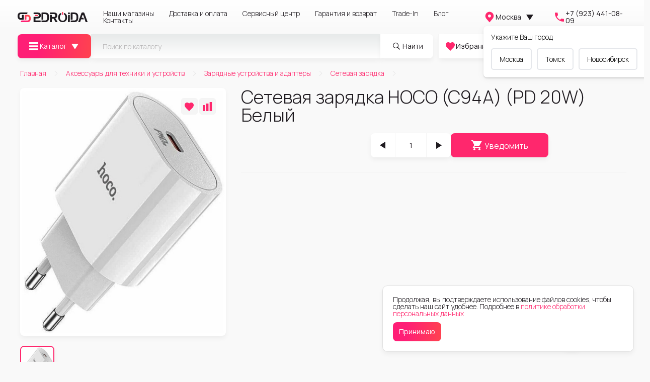

--- FILE ---
content_type: text/css; charset=utf-8
request_url: https://2droida.ru/_nuxt/ProductItem.2c97e7fb.css
body_size: 778
content:
.compare-window[data-v-f8d1a7da]{background:#fff;border-radius:.5rem;box-shadow:0 1px 1px #0000000d,0 2px 2px #0000000d,0 2px 4px #0000000d,0 2px 8px #0000000d,0 2px 16px #0000000d;left:0;position:absolute;top:30px;width:300px;z-index:1000}.compare-window>.products>.product[data-v-f8d1a7da]{align-items:center;display:flex;padding:10px}.compare-window>.products>.product .picture[data-v-f8d1a7da]{align-items:center;display:flex;height:60px;justify-content:center;width:60px}.compare-window>.products>.product .picture img[data-v-f8d1a7da]{max-height:100%;max-width:100%}.compare-window>.products>.product .title[data-v-f8d1a7da]{flex:1;font-size:13px;margin-left:10px}.compare-window>.actions[data-v-f8d1a7da]{align-items:center;border-top:1px solid #e5e7eb;display:flex;justify-content:space-between;padding:10px}.compare-window>.actions .clear[data-v-f8d1a7da]{cursor:pointer;margin-left:10px}


--- FILE ---
content_type: text/css; charset=utf-8
request_url: https://2droida.ru/_nuxt/svgI.192054ad.css
body_size: -17
content:
.i[data-v-ad1e11b1]{min-height:24px;min-width:24px}.i[data-v-ad1e11b1] svg{vertical-align:text-bottom}


--- FILE ---
content_type: text/css; charset=utf-8
request_url: https://2droida.ru/_nuxt/CartSubmit.3e9827d8.css
body_size: -86
content:
.shopping-cart-title{width:272px}


--- FILE ---
content_type: text/css; charset=utf-8
request_url: https://2droida.ru/_nuxt/default.76664ccc.css
body_size: 5098
content:
.shopping-cart-title{width:272px}.header-message{background:#e05650;color:#fff;padding:2px 10px;text-align:center}.contacts-item[data-v-ec30586b]{font-size:1.3rem;font-weight:500;margin-right:.8rem;padding-bottom:1rem;padding-right:.8rem;width:-moz-fit-content;width:fit-content}.contacts-item[data-v-ec30586b]:hover{-webkit-mask-image:none}.contacts-item>a[data-v-ec30586b]{color:var(--color-text);display:inline-block;position:relative;text-decoration:none}.contacts-item .contact-city[data-v-ec30586b]{font-size:.875rem;font-weight:400}@media screen and (max-width:767px){.contacts-item[data-v-ec30586b]{display:inline-block;margin-right:2rem}}.social-item[data-v-643527d5]{margin:.5rem 1rem .5rem 0;max-height:40px}.footer-part-top{background:var(--bg-footer);padding:var(--layout-footer-pt) var(--layout-side-padding) var(--layout-footer-pb)}.footer-part-top .wrapper{display:grid;gap:2rem;grid-template-areas:"sidebar menu";grid-template-columns:400px auto;margin:0 auto;max-width:var(--layout-content-max-width)}.footer-part-top .wrapper .footer-part-left{align-self:start;display:grid;gap:2rem;grid-area:sidebar;grid-template-areas:"logo" "contacts" "social"}.footer-part-top .wrapper .footer-part-left .footer-logo-block{grid-area:logo}.footer-part-top .wrapper .footer-part-left .footer-logo-block .footer-logo{display:block;max-width:var(--logo-max-width,180px)}.footer-part-top .wrapper .footer-part-left .footer-logo-block .footer-logo img{max-width:100%}.footer-part-top .wrapper .footer-part-left .footer-contacts-block{display:grid;grid-area:contacts}.footer-part-top .wrapper .footer-part-left .footer-social-block{grid-area:social;padding-bottom:2rem}.footer-part-top .wrapper .footer-part-left .footer-social-block .footer-social-title{font-size:.9rem;font-weight:700;padding-bottom:.25rem}.footer-part-top .wrapper .footer-part-left .footer-social-block .footer-social-items{display:flex;flex-wrap:wrap}.footer-part-top .wrapper .footer-part-left .footer-social-block .footer-social-email a{color:var(--color-accent-text);text-decoration:underline}.footer-part-top .wrapper .footer-part-right{grid-area:menu}.footer-part-top .wrapper .footer-part-right .footer-menu{display:flex;flex-wrap:wrap;font-size:.9rem}.footer-part-top .wrapper .footer-part-right .footer-menu .footer-menu-item{display:grid;gap:.75rem;grid-auto-rows:max-content;padding-bottom:1rem;padding-right:5rem}.footer-part-top .wrapper .footer-part-right .footer-menu .footer-menu-item .footer-menu-title{font-weight:500;margin-bottom:.25rem}.footer-part-top .wrapper .footer-part-right .footer-menu .footer-menu-item .footer-menu-title .footer-menu-toggle{display:none;width:-moz-fit-content;width:fit-content}.footer-part-top .wrapper .footer-part-right .footer-menu .footer-menu-item .footer-submenu{margin:0;padding:0}.footer-part-top .wrapper .footer-part-right .footer-menu .footer-menu-item .footer-submenu .footer-submenu-item{list-style:none;margin-bottom:10px}.footer-part-top .wrapper .footer-part-right .footer-menu .footer-menu-item .footer-submenu .footer-submenu-item .footer-submenu-link{color:var(--color-text);text-decoration:none}.footer-part-bottom{background:var(--bg-footer-dark);padding:var(--layout-pt) var(--layout-side-padding) var(--layout-pb)}.footer-part-bottom .wrapper{align-items:center;display:grid;font-size:.9rem;gap:2rem;grid-auto-flow:column;justify-content:space-between;margin:0 auto;max-width:var(--layout-content-max-width)}.footer-part-bottom .footer-pay-methods{align-content:center;display:flex;flex-wrap:wrap;grid-auto-flow:column}.footer-part-bottom .footer-pay-methods img{margin:.5rem 1rem .5rem 0;max-height:40px;max-width:80px}@media screen and (max-width:767px){.footer-part-top .wrapper{grid-template-areas:"sidebar" "menu";grid-template-columns:auto;padding-bottom:calc(var(--layout-pb)*var(--layout-adaptive-vertical-indents-factor-decrease));padding-top:calc(var(--layout-pt)*var(--layout-adaptive-vertical-indents-factor-decrease))}.footer-part-top .wrapper .footer-part-left .footer-contacts-block{display:block}.footer-part-top .wrapper .footer-part-right .footer-menu{display:grid;font-size:1rem;grid-auto-flow:row}.footer-part-top .wrapper .footer-part-right .footer-menu .footer-menu-item{padding:1rem 0}.footer-part-top .wrapper .footer-part-right .footer-menu .footer-menu-item .footer-menu-title{align-self:center;display:grid;grid-auto-flow:column;grid-template-columns:auto 2rem;margin:0!important;padding:0 .5rem;position:relative}.footer-part-top .wrapper .footer-part-right .footer-menu .footer-menu-item .footer-menu-title .footer-menu-toggle{display:block}.footer-part-top .wrapper .footer-part-right .footer-menu .footer-menu-item .footer-menu-title .footer-menu-toggle.rotate{transform:rotate(-180deg)}.footer-part-top .wrapper .footer-part-right .footer-menu .footer-menu-item .footer-menu-title .footer-menu-toggle .icon{background:#fff;border-radius:50%;padding:4px}.footer-part-top .wrapper .footer-part-right .footer-menu .footer-menu-item .footer-submenu{display:none;padding-left:.5rem}.footer-part-top .wrapper .footer-part-right .footer-menu .footer-menu-item .footer-submenu.is-opened{display:inline-block}.footer-part-bottom{display:none}}


--- FILE ---
content_type: text/css; charset=utf-8
request_url: https://2droida.ru/_nuxt/cart.3a8a3791.css
body_size: -38
content:
.detail-qty input[data-v-aef40d42]{background:transparent;border:none;height:auto}


--- FILE ---
content_type: text/css; charset=utf-8
request_url: https://2droida.ru/_nuxt/_category_.0898afe0.css
body_size: 84
content:
.product-price .placeholder[data-v-6fd0323d]{color:#4f5d77!important}.card[data-v-6fd0323d]{height:500px}.card.mobile[data-v-6fd0323d]{height:210px}a.placeholder[data-v-ab50ed5f]{color:#4f5d77!important}


--- FILE ---
content_type: application/javascript; charset=utf-8
request_url: https://2droida.ru/_nuxt/content.service.76dfaaca.js
body_size: 1215
content:
import{$ as t,H as e}from"./entry.6d7f9169.js";class n{redirect(r){return t("/content/redirect",{method:"GET",baseURL:e.getBaseUrl(),headers:e.getHeaders(),params:{from:r}})}page(r){return t("/content/page",{method:"GET",baseURL:e.getBaseUrl(),headers:e.getHeaders(),params:{alias:r}})}homepage(){return t("/content/homepage",{method:"GET",baseURL:e.getBaseUrl(),headers:e.getHeaders()})}header(){return t("/content/header",{method:"GET",baseURL:e.getBaseUrl(),headers:e.getHeaders()})}footer(){return t("/content/footer",{method:"GET",baseURL:e.getBaseUrl(),headers:e.getHeaders()})}slider(){return t("/content/slider",{method:"GET",baseURL:e.getBaseUrl(),headers:e.getHeaders()})}banners(){return t("/content/banners",{method:"GET",baseURL:e.getBaseUrl(),headers:e.getHeaders()})}notice(){return t("/settings/notice",{method:"GET",baseURL:e.getBaseUrl(),headers:e.getHeaders()})}sendSubscribeEmail(r){return t("content/subscribe-email/",{method:"POST",baseURL:e.getBaseUrl(),headers:e.getHeaders(),body:{email:r}})}sendPersonalData(r){return t("content/personal-data/",{method:"POST",baseURL:e.getBaseUrl(),headers:e.getHeaders(),body:{...r,phone:r.phone.replace(/\D/g,"")}})}callMe(r){return t("content/call-me/",{method:"POST",baseURL:e.getBaseUrl(),headers:e.getHeaders(),body:{...r,phone:r.phone.replace(/\D/g,"")}})}}export{n as C};


--- FILE ---
content_type: application/javascript; charset=utf-8
request_url: https://2droida.ru/_nuxt/Breadcrumbs.b42ad8a4.js
body_size: 1735
content:
var f=Object.defineProperty;var b=(e,t,s)=>t in e?f(e,t,{enumerable:!0,configurable:!0,writable:!0,value:s}):e[t]=s;var c=(e,t,s)=>(b(e,typeof t!="symbol"?t+"":t,s),s);import{_ as P}from"./nuxt-link.a3bd3c19.js";import{V as B,d,C as v}from"./index.e4ab3388.js";import{_ as y}from"./_plugin-vue_export-helper.c27b6911.js";import{H as m,I as u,N as p,Y as L,Z as w,a9 as C,X as _,M as E,L as F,O}from"./swiper-vue.499fb537.js";var $=Object.defineProperty,H=Object.getOwnPropertyDescriptor,h=(e,t,s,o)=>{for(var r=o>1?void 0:o?H(t,s):t,i=e.length-1,a;i>=0;i--)(a=e[i])&&(r=(o?a(t,s,r):a(r))||r);return o&&r&&$(t,s,r),r};let n=class extends B{constructor(){super(...arguments);c(this,"list",[]);c(this,"showHomePage",!0)}isLastElement(s){return this.listForRender[this.listForRender.length-1]===s}getPosition(s){return s+1+""}get listForRender(){return this.showHomePage?this.homePage.concat(this.list):this.list}get homePage(){return[{title:"Главная",link:"/"}]}};h([d()],n.prototype,"list",2);h([d({default:!0})],n.prototype,"showHomePage",2);n=h([v({})],n);const R={key:0,class:"","aria-label":"breadcrumb"},V={class:"breadcrumb",itemscope:"",itemtype:"https://schema.org/BreadcrumbList"},k={itemprop:"name"},x=["content"],D=p("span",{class:"separator"},null,-1);function N(e,t,s,o,r,i){const a=P;return e.list?(m(),u("nav",R,[p("ol",V,[(m(!0),u(L,null,w(e.listForRender,(l,g)=>(m(),u("li",{class:C(["breadcrumb-item fw-light lh-lg",{active:e.isLastElement(l)}]),itemscope:"",itemprop:"itemListElement",itemtype:"https://schema.org/ListItem"},[_("",!0),e.isLastElement(l)?_("",!0):(m(),E(a,{key:1,class:"text-primary",itemprop:"item",to:l.link},{default:F(()=>[p("span",k,O(l.title),1)]),_:2},1032,["to"])),p("meta",{itemprop:"position",content:e.getPosition(g)},null,8,x),D],2))),256))])])):_("",!0)}const Y=y(n,[["render",N]]);export{Y as B};


--- FILE ---
content_type: application/javascript; charset=utf-8
request_url: https://2droida.ru/_nuxt/adresa-magazinov.ab509475.js
body_size: 1108
content:
import{_ as m}from"./AdressCard.cc1c6472.js";import{u as p}from"./index.dad48003.js";import{a as u,c as d,u as f,b as h}from"./entry.6d7f9169.js";import{C as g}from"./content.service.76dfaaca.js";import{T as w}from"./TitleSlot.f8ad5b9c.js";import{j as k,a2 as v,H as a,I as s,Y as x,Z as y,J as l,L as C,N as c,O as b,u as S}from"./swiper-vue.499fb537.js";import"./svgI.ba797b17.js";import"./index.e4ab3388.js";import"./_plugin-vue_export-helper.c27b6911.js";const B={class:"pb-4 mt-3"},L={class:"mb-4"},N={class:"lh-lg font-adaptive"},R={class:"container px-0"},M=k({__name:"adresa-magazinov",async setup(E){let o,r;const n=u().fullPath.split("/").at(-1);let t;if(typeof n=="string"&&([o,r]=v(()=>new g().page(n).then(e=>t=e.data)),await o,r()),t){p({title:t.meta_title??t.title,description:t.meta_description,keywords:t.meta_keywords});const e=f();h({link:[{rel:"canonical",href:e.origin+e.pathname}]})}else throw d({statusCode:404,fatal:!0});return t.title,(e,T)=>{const _=m;return a(),s("div",B,[(a(!0),s(x,null,y(S(t).content.locations,i=>(a(),s("div",L,[l(w,{class:"mb-2",underline:!0},{default:C(()=>[c("h3",N,b(i.title),1)]),_:2},1024),c("div",R,[l(_,{location:i},null,8,["location"])])]))),256))])}}});export{M as default};


--- FILE ---
content_type: application/javascript; charset=utf-8
request_url: https://2droida.ru/_nuxt/play-arrow-left.1472d2bd.js
body_size: 88
content:
const t=`<svg width="24" height="24" viewBox="0 0 24 24" fill="none" xmlns="http://www.w3.org/2000/svg">
<path d="M17 18.8594L17 4.85938L6 11.8594L17 18.8594Z" fill="currentColor"/>
</svg>
`;export{t as default};


--- FILE ---
content_type: application/javascript; charset=utf-8
request_url: https://2droida.ru/_nuxt/tovary-dlya-doma.8f6ef6c5.js
body_size: 3903
content:
const C=`<svg width="24" height="16" viewBox="0 0 14 16" fill="none" xmlns="http://www.w3.org/2000/svg">
<path fill-rule="evenodd" clip-rule="evenodd" d="M9.66034 3.26915C9.66034 2.73025 9.56411 2.2319 9.8802 2.2319C10.1913 2.2319 10.456 2.21536 10.7209 2.42865C10.864 2.54345 10.9489 2.70761 10.9489 2.95487C10.9489 4.24256 10.9766 5.43153 10.252 6.50139C10.194 6.58698 10.1884 6.58426 10.1247 6.65717C9.96759 6.83763 9.96873 6.87816 9.66034 7.04141V3.26915ZM0.953087 15.34C0.953087 15.0886 0.97822 14.7741 1.29884 14.7741H11.8605C12.2916 14.7741 12.2377 15.1366 12.2377 15.4342H1.04728C0.974827 15.4342 0.953087 15.4124 0.953087 15.34ZM0.795727 3.77226C0.857994 3.53972 1.41523 3.07534 1.60566 2.88469C2.39589 2.09378 3.99558 1.41993 5.01428 1.1695C5.83417 0.967757 7.18141 0.693768 7.96281 0.69173C8.30245 0.690598 8.67809 0.626744 9.03132 0.628556C9.7346 0.632179 10.4259 0.563132 11.1027 0.789332C12.2636 1.17743 12.8665 2.40104 12.8665 3.61491C12.8665 4.95061 12.66 5.73131 12.1476 6.98255C11.8669 7.66817 11.6001 8.15362 11.2306 8.76882C11.1758 8.86007 11.1199 8.93615 11.0549 9.03306C10.9781 9.14741 10.9489 9.22009 10.9489 9.39897V14.1453H1.92741V6.56979C1.92741 5.96138 1.77842 5.38759 1.60905 4.93927C1.47387 4.58083 1.28209 4.30846 1.04072 4.03018L0.795727 3.77226ZM0.324299 16H12.8665C12.8665 15.6325 12.9288 15.0497 12.8169 14.7608C12.7035 14.4671 12.4289 14.2056 12.1051 14.1526C11.4314 14.0421 11.5777 14.7469 11.5777 12.0708L12.8333 11.3146C12.9702 11.233 13.1548 11.1576 13.1806 10.9668C13.2114 10.7401 13.0767 10.6024 12.896 10.5961C12.7216 10.5898 11.7704 11.1873 11.5777 11.3164C11.5777 10.9695 11.5177 9.53121 11.6201 9.3469L12.0043 8.72535C12.1372 8.50096 12.2344 8.30579 12.353 8.06827C12.5754 7.6238 12.802 7.16075 12.965 6.66827C13.0441 6.42984 13.1473 6.15971 13.2127 5.90996C13.4317 5.07309 13.5986 4.1239 13.4867 3.2148C13.4523 2.93493 13.3971 2.64376 13.318 2.37748C13.0905 1.61057 12.7135 1.04903 12.0765 0.569915C11.885 0.425907 11.6574 0.313606 11.421 0.219638C11.2938 0.169145 11.1729 0.134259 11.037 0.100521L10.6032 0H8.43423C8.37898 0.0350962 7.83307 0.0536552 7.68227 0.0654294C5.68677 0.219626 3.31767 0.774603 1.68445 1.98893C1.59569 2.05505 1.53614 2.10848 1.45621 2.16939C1.37809 2.22916 1.30359 2.27536 1.22729 2.34918L0.211992 3.43988C-0.0943636 3.8479 -0.0660603 3.93734 0.27992 4.19365C0.665299 4.4794 0.966217 4.98253 1.11453 5.46527C1.23521 5.85789 1.29997 6.42599 1.29884 6.94699L1.30201 14.0228C1.28118 14.213 1.22525 14.1189 1.03506 14.1646C0.591033 14.2715 0.320454 14.6879 0.323624 15.1505C0.325436 15.4337 0.324299 15.717 0.324299 16ZM6.42243 7.66999C6.42243 7.30499 5.97003 7.38718 5.60525 7.38718C5.41528 7.38718 5.22622 7.38809 5.0367 7.3899C4.75661 7.39216 4.80733 7.33283 4.85737 7.11184C4.90786 6.88813 4.99187 6.70563 5.13995 6.54464C5.16078 6.52177 5.18229 6.49664 5.19973 6.47853C5.20403 6.47377 5.21059 6.4672 5.21512 6.46267L5.2638 6.41695C5.59234 6.12033 5.81357 6.09836 6.23382 6.09836C6.79241 6.09836 7.39698 6.69477 7.39698 7.29276V11.3164C7.39698 11.6297 7.20156 11.9594 7.04442 12.1268C6.58161 12.6195 5.7273 12.6536 5.25113 12.1734C5.0478 11.9685 4.91602 11.8014 4.85307 11.469C4.79261 11.1492 4.77042 11.222 5.63673 11.222C5.99358 11.222 6.42243 11.2987 6.42243 10.9391C6.42243 10.7247 6.34794 10.5934 6.07668 10.5934H4.81933V9.61883H6.07668C6.54719 9.61883 6.54719 8.99028 6.07668 8.99028H4.81933V8.01573H6.0452C6.32099 8.01573 6.42243 7.89913 6.42243 7.66999ZM4.19077 7.29276V11.3164C4.19077 11.5713 4.2922 11.9048 4.37825 12.0717L4.71268 12.5547C5.37996 13.2734 6.53156 13.3639 7.24458 12.7986C7.79389 12.3629 8.05701 11.9019 8.05701 11.0336V7.51284C8.05701 5.24314 5.26947 4.72688 4.37848 6.53761C4.29062 6.71649 4.19077 7.02625 4.19077 7.29276ZM9.00007 2.82921V6.82133C9.00007 8.79283 11.5777 7.27418 11.5777 4.08654V2.79772C11.5777 2.43136 11.3243 2.07135 11.1115 1.9124C10.4884 1.44687 9.16355 1.36965 9.03925 2.27106C9.01207 2.46714 9.00007 2.6218 9.00007 2.82921Z" fill="currentColor" fill-opacity="0.2"/>
</svg>
`;export{C as default};


--- FILE ---
content_type: application/javascript; charset=utf-8
request_url: https://2droida.ru/_nuxt/ProductPriceFormatter.c5cd384c.js
body_size: 941
content:
var u=Object.defineProperty;var _=(o,r,e)=>r in o?u(o,r,{enumerable:!0,configurable:!0,writable:!0,value:e}):o[r]=e;var i=(o,r,e)=>(_(o,typeof r!="symbol"?r+"":r,e),e);import{V as m,d,C as f}from"./index.e4ab3388.js";import{_ as P}from"./_plugin-vue_export-helper.c27b6911.js";import{H as h,I as v,N as a}from"./swiper-vue.499fb537.js";var j=Object.defineProperty,F=Object.getOwnPropertyDescriptor,l=(o,r,e,s)=>{for(var t=s>1?void 0:s?F(r,e):r,n=o.length-1,c;n>=0;n--)(c=o[n])&&(t=(s?c(r,e,t):c(t))||t);return s&&t&&j(r,e,t),t};let p=class extends m{constructor(){super(...arguments);i(this,"price")}get priceFormatter(){let e=this.price.toString().split("").reverse().join("");const s=[];for(let t=0;t<Math.ceil(e.length/3);t++){const n=t*3,c=(t+1)*3;s.push(e.slice(n,c))}return e=s.join(".").split("").reverse().join(""),e}};l([d()],p.prototype,"price",2);p=l([f({})],p);const $=["innerHTML"],B=a("span",null,"₽",-1);function O(o,r,e,s,t,n){return h(),v("span",null,[a("span",{innerHTML:o.priceFormatter},null,8,$),B])}const M=P(p,[["render",O]]);export{M as P};


--- FILE ---
content_type: application/javascript; charset=utf-8
request_url: https://2droida.ru/_nuxt/umnyy-dom.ae19b7e0.js
body_size: 8661
content:
const C=`<svg width="24" height="19" viewBox="0 0 20 19" fill="none" xmlns="http://www.w3.org/2000/svg">
<path fill-rule="evenodd" clip-rule="evenodd" d="M1.39819 8.80695C1.21352 8.53134 1.01219 8.26753 0.827523 7.99192L0.708123 7.81348L0.897874 7.71305C1.08578 7.61354 1.25702 7.4629 1.43266 7.34164C3.13215 6.16861 4.77866 4.92038 6.4756 3.74897L9.25763 1.75813C9.37426 1.6776 9.48951 1.59037 9.60892 1.51447C9.71074 1.4499 9.81672 1.39598 9.93844 1.38371C10.1361 1.36381 10.3159 1.46238 10.4762 1.56536C10.5922 1.63964 10.7046 1.72157 10.8157 1.80303C10.9731 1.91827 11.1293 2.03537 11.286 2.15108C12.7575 3.23848 14.2638 4.27913 15.755 5.339L19.2678 7.83547L19.163 7.99192C18.9783 8.26753 18.777 8.53134 18.5923 8.80695L18.4873 8.96385L17.2603 8.18607C17.1638 8.12891 17.0532 8.04051 16.9518 7.99978C16.894 7.97641 16.8419 7.97224 16.7806 7.98288C16.6112 8.01273 16.5466 8.1252 16.5466 8.29158V18.0627H3.44387V8.25086C3.44387 8.11525 3.33094 8.00557 3.20274 7.97965C3.06852 7.95257 2.72672 8.17449 2.61657 8.24622C2.48004 8.33532 2.34605 8.42998 2.21021 8.51282L1.50348 8.9643L1.39819 8.80695ZM0 7.72116C0 7.78503 -8.13524e-06 7.87551 0.0263728 7.93545C0.0441915 7.97641 0.0770602 8.01875 0.104135 8.05416C0.166617 8.13631 0.229793 8.21684 0.290191 8.30085L1.05755 9.37135L1.05917 9.37391C1.1279 9.47573 1.25078 9.64558 1.38291 9.66825C1.5044 9.68931 1.67496 9.59698 1.77562 9.53913C1.89087 9.47294 2.00287 9.39843 2.11325 9.32414C2.25973 9.22579 2.40506 9.12561 2.55154 9.02749L2.85284 8.82568V18.0322C2.85284 18.1537 2.84451 18.2724 2.86187 18.3936C2.88432 18.5526 2.93176 18.6537 3.10763 18.6537H16.8829C16.9657 18.6537 17.0578 18.598 17.0981 18.5258C17.1113 18.5022 17.1208 18.4772 17.1275 18.4508C17.1564 18.3349 17.1377 18.1544 17.1377 18.0322V8.86688L17.4216 9.0173C17.7213 9.17558 17.987 9.34984 18.267 9.53775C18.3257 9.57709 18.5099 9.7062 18.5838 9.70134C18.6682 9.69579 18.8302 9.49216 18.8772 9.43361C18.9906 9.29129 19.0975 9.14157 19.2037 8.99393C19.3639 8.77062 19.5228 8.54661 19.6839 8.32399C19.767 8.20898 20.0007 7.91902 20 7.77416C19.9991 7.60754 19.6948 7.3981 19.5779 7.31872C19.368 7.17571 19.1662 7.02206 18.9573 6.87789L10.8248 1.06482L10.8229 1.06367C10.3226 0.688779 9.69547 0.675589 9.18937 1.04724C7.74536 2.1078 6.25923 3.10958 4.81823 4.1743L0.438982 7.30114L0.437129 7.30254C0.332068 7.37405 0 7.57445 0 7.72116ZM6.37818 14.6901C6.37818 14.2738 6.37355 13.8573 6.37054 13.441C6.36591 12.781 6.36197 12.1212 6.36012 11.4615C6.35804 10.7411 6.35735 10.02 6.3673 9.29962C6.371 9.04067 6.37539 8.78125 6.38627 8.52277C6.39159 8.39271 6.39484 8.2106 6.424 8.08471L6.4513 7.96738L6.56863 7.94008C6.69452 7.91092 6.87663 7.90768 7.00668 7.90236C7.26517 7.89148 7.52459 7.88708 7.78354 7.88338C8.50393 7.87343 9.225 7.87413 9.94539 7.87621C10.6051 7.87807 11.2651 7.88198 11.9249 7.88661C12.3412 7.88962 12.7577 7.89425 13.174 7.89425C13.234 7.89425 13.2874 7.89912 13.3448 7.91671C13.371 7.92481 13.395 7.93383 13.4219 7.94008L13.5392 7.9676L13.5665 8.08471C13.5957 8.2106 13.5989 8.39271 13.6042 8.52277C13.6151 8.78125 13.6195 9.04067 13.6232 9.29962C13.6332 10.02 13.6325 10.7411 13.6304 11.4615C13.6285 12.1212 13.6246 12.781 13.62 13.441C13.617 13.8573 13.6123 14.2738 13.6123 14.6901C13.6123 14.7498 13.6075 14.8035 13.5899 14.8609C13.5818 14.887 13.5728 14.9111 13.5665 14.938L13.5392 15.0553L13.4219 15.0826C13.296 15.1117 13.1139 15.115 12.9838 15.1203C12.7253 15.1312 12.4659 15.1356 12.207 15.1391C11.4866 15.149 10.7655 15.1486 10.0451 15.1465C9.38537 15.1446 8.72539 15.1407 8.06563 15.1361C7.64932 15.1331 7.23278 15.1284 6.81647 15.1284C6.75653 15.1284 6.70307 15.1236 6.64568 15.106C6.61953 15.0979 6.59547 15.0888 6.56863 15.0826L6.4513 15.0553L6.424 14.938C6.41775 14.9111 6.40872 14.887 6.40062 14.8609C6.38303 14.8035 6.37818 14.7498 6.37818 14.6901ZM7.74351 6.58006V7.30347H6.61259C6.2421 7.30347 5.78738 7.75818 5.78738 8.12867V9.25958H5.59368C5.53004 9.25958 5.46664 9.25772 5.403 9.25587C5.27133 9.25217 5.01447 9.23923 4.90293 9.31883C4.82031 9.37761 4.8092 9.50349 4.8092 9.59583C4.8092 9.65877 4.81984 9.72425 4.86913 9.76776C5.0089 9.89087 5.41735 9.85061 5.59368 9.85061H5.78738V11.2159H5.59368C5.53004 11.2159 5.46664 11.2138 5.403 11.2122C5.27133 11.2085 5.01447 11.1953 4.90293 11.2749C4.82031 11.334 4.8092 11.4598 4.8092 11.5522C4.8092 11.6149 4.81984 11.6806 4.86913 11.7241C5.0089 11.847 5.41735 11.8067 5.59368 11.8067H5.78738V13.1721H5.59368C5.53004 13.1721 5.46664 13.1702 5.403 13.1684C5.27133 13.1647 5.01447 13.1517 4.90293 13.2313C4.82031 13.2901 4.8092 13.4162 4.8092 13.5083C4.8092 13.5713 4.81984 13.6367 4.86913 13.6802C5.0089 13.8034 5.41735 13.7631 5.59368 13.7631H5.78738V14.894C5.78738 15.2643 6.2421 15.7192 6.61259 15.7192H7.74351V15.9129C7.74351 15.9765 7.74165 16.0399 7.7398 16.1036C7.73633 16.2353 7.72313 16.4919 7.80274 16.6037C7.86152 16.6863 7.98764 16.6974 8.07974 16.6974C8.14269 16.6974 8.20818 16.6867 8.25169 16.6375C8.3748 16.4977 8.33452 16.0892 8.33452 15.9129V15.7192H9.69985V15.9129C9.69985 15.9765 9.69778 16.0399 9.69616 16.1036C9.69246 16.2353 9.67926 16.4919 9.75887 16.6037C9.81788 16.6863 9.94377 16.6974 10.0361 16.6974C10.0988 16.6974 10.1645 16.6867 10.208 16.6375C10.3309 16.4977 10.2907 16.0892 10.2907 15.9129V15.7192H11.656V15.9129C11.656 15.9765 11.6541 16.0399 11.6523 16.1036C11.6486 16.2353 11.6356 16.4919 11.7152 16.6037C11.774 16.6863 11.9001 16.6974 11.9922 16.6974C12.0552 16.6974 12.1207 16.6867 12.1642 16.6375C12.2873 16.4977 12.247 16.0892 12.247 15.9129V15.7192H13.2965C13.7808 15.7192 14.2031 15.2969 14.2031 14.8125V13.7631H14.3968C14.4605 13.7631 14.5239 13.7649 14.5875 13.7668C14.7192 13.7703 14.9761 13.7834 15.0876 13.7038C15.1702 13.6451 15.1813 13.5189 15.1813 13.4268C15.1813 13.3639 15.1707 13.2984 15.1214 13.2549C14.9816 13.1318 14.5732 13.1721 14.3968 13.1721H14.2031V11.8067H14.3968C14.4605 11.8067 14.5239 11.8088 14.5875 11.8104C14.7192 11.8141 14.9761 11.8273 15.0876 11.7477C15.1702 11.6887 15.1813 11.5628 15.1813 11.4705C15.1813 11.4078 15.1707 11.3421 15.1214 11.2986C14.9816 11.1757 14.5732 11.2159 14.3968 11.2159H14.2031V9.85061H14.3968C14.4605 9.85061 14.5239 9.85246 14.5875 9.85431C14.7192 9.85778 14.9761 9.87098 15.0876 9.79137C15.1702 9.7326 15.1813 9.60646 15.1813 9.51436C15.1813 9.45141 15.1707 9.38593 15.1214 9.34243C14.9816 9.21931 14.5732 9.25958 14.3968 9.25958H14.2031V8.12867C14.2031 7.75818 13.7484 7.30347 13.3779 7.30347H12.247V7.10978C12.247 7.04614 12.2489 6.98273 12.2507 6.91909C12.2542 6.78741 12.2674 6.53054 12.1878 6.419C12.129 6.33638 12.0031 6.32528 11.9108 6.32528C11.8478 6.32528 11.7823 6.33592 11.7388 6.38521C11.6157 6.52499 11.656 6.93344 11.656 7.10978V7.30347H10.2907V7.10978C10.2907 7.04614 10.2927 6.98273 10.2944 6.91909C10.2981 6.78741 10.3112 6.53054 10.2316 6.419C10.1726 6.33638 10.0467 6.32528 9.95441 6.32528C9.89169 6.32528 9.82598 6.33592 9.78247 6.38521C9.65959 6.52499 9.69985 6.93344 9.69985 7.10978V7.30347H8.33452V7.10978C8.33452 7.04614 8.33638 6.98273 8.33823 6.91909C8.34193 6.78741 8.3549 6.53054 8.27529 6.419C8.21651 6.33638 8.09039 6.32528 7.99829 6.32528C7.86708 6.32528 7.74351 6.44862 7.74351 6.58006ZM7.09138 10.2479C7.09138 10.3523 7.12008 10.4578 7.19298 10.5351C7.24319 10.5881 7.31308 10.6249 7.38458 10.6249C7.451 10.6182 7.68518 10.4636 7.74628 10.4245C7.97445 10.2787 8.20031 10.1373 8.44908 10.0283C8.68951 9.92328 8.90473 9.85778 9.1609 9.79854C10.0051 9.60323 10.803 9.66479 11.5884 10.0323C11.8335 10.1471 12.0547 10.2829 12.2845 10.4236C12.338 10.4564 12.543 10.5842 12.6036 10.5842C12.8285 10.5842 12.8991 10.4065 12.8991 10.2072C12.8991 10.0573 12.6101 9.90084 12.5041 9.82979C11.2883 9.01453 9.48858 8.83056 8.16491 9.4836C7.9571 9.58612 7.75207 9.68561 7.55421 9.80733C7.44915 9.87189 7.09138 10.1072 7.09138 10.2479ZM8.39562 11.7151C8.39562 11.9007 8.4831 12.0921 8.69091 12.0921C8.73048 12.0914 8.85427 12.0229 8.88991 12.0034C9.03385 11.925 9.17177 11.8479 9.32427 11.7859C9.80075 11.5924 10.268 11.6029 10.7447 11.7968C10.8435 11.8368 10.9379 11.8933 11.0316 11.9442C11.0934 11.9777 11.2286 12.0513 11.2994 12.0513C11.5245 12.0513 11.5949 11.8736 11.5949 11.6744C11.5949 11.5957 11.4803 11.4987 11.4246 11.4571C11.276 11.346 11.0844 11.2608 10.9101 11.1993C10.7007 11.125 10.4226 11.0528 10.199 11.0528H9.83223C9.6022 11.0528 9.31549 11.1301 9.10074 11.209C8.92162 11.2747 8.72538 11.3652 8.57311 11.4818C8.51341 11.5277 8.39562 11.6306 8.39562 11.7151ZM9.69985 13.6305C9.69985 13.7237 9.73295 13.8029 9.80886 13.8587C9.85907 13.8957 9.92109 13.9172 9.98264 13.9242C10.1803 13.9464 10.3316 13.8383 10.3316 13.6305C10.3316 13.5277 10.2983 13.4368 10.2078 13.3815C10.1416 13.3412 10.0588 13.3285 9.98264 13.3371C9.81996 13.3553 9.69985 13.4595 9.69985 13.6305Z" fill="currentColor" fill-opacity="0.2"/>
</svg>
`;export{C as default};


--- FILE ---
content_type: application/javascript; charset=utf-8
request_url: https://2droida.ru/_nuxt/trade-in.44b1a509.js
body_size: 23893
content:
var K=Object.defineProperty;var Q=(t,e,a)=>e in t?K(t,e,{enumerable:!0,configurable:!0,writable:!0,value:a}):t[e]=a;var u=(t,e,a)=>(Q(t,typeof e!="symbol"?e+"":e,a),a);import{V as C,d as $,C as w,c as ee,b as te}from"./index.e4ab3388.js";import{_ as O}from"./_plugin-vue_export-helper.c27b6911.js";import{H as d,I as c,N as s,O as h,W as q,J as g,L as A,Y as _,Z as D,aa as se,a4 as p,ac as v,a9 as N,a5 as L,X as M,ag as I,j as ae,a as V,r as j,u as oe}from"./swiper-vue.499fb537.js";import{T as R}from"./TitleSlot.f8ad5b9c.js";import{$ as b,H as m,u as re,b as ie}from"./entry.6d7f9169.js";var ne=Object.defineProperty,le=Object.getOwnPropertyDescriptor,z=(t,e,a,i)=>{for(var o=i>1?void 0:i?le(e,a):e,n=t.length-1,r;n>=0;n--)(r=t[n])&&(o=(i?r(e,a,o):r(o))||o);return i&&o&&ne(e,a,o),o};let T=class extends C{constructor(){super(...arguments);u(this,"header");u(this,"body")}};z([$({required:!0})],T.prototype,"header",2);z([$({required:!0})],T.prototype,"body",2);T=z([w({})],T);const ue={class:"row mb-50 font-adaptive"},de={class:"col-md mb-20"},ce={class:"card shadow"},he={class:"card-body important-text p-5 h3"},me={class:"col-md pl-25 m-auto"};function pe(t,e,a,i,o,n){return d(),c("div",ue,[s("div",de,[s("div",ce,[s("div",he,h(t.header),1)])]),s("div",me,h(t.body),1)])}const fe=O(T,[["render",pe]]);var ge=Object.defineProperty,_e=Object.getOwnPropertyDescriptor,H=(t,e,a,i)=>{for(var o=i>1?void 0:i?_e(e,a):e,n=t.length-1,r;n>=0;n--)(r=t[n])&&(o=(i?r(e,a,o):r(o))||o);return i&&o&&ge(e,a,o),o};let P=class extends C{constructor(){super(...arguments);u(this,"steps")}};H([$({required:!0})],P.prototype,"steps",2);P=H([w({components:{TitleSlot:R}})],P);const ve=s("h3",{class:"lh-lg font-adaptive"}," Как поменять свой телефон ",-1),be={class:"row mb-50 gap-5 trade-in-steps-block"},ye={class:"col"},De={class:"card shadow h-100"},$e={class:"card-body p-md-30"},Se={class:"d-inline-flex flex-nowrap align-items-start"},Ce={class:"font-adaptive"},we={class:"px-3 d-inline-flex flex-nowrap align-items-start mb-2"},Oe=["src"],Te={class:"title h3 text-primary text-bold pl-10"},Be={class:"px-3"},ke={class:"description h4"},Ie={class:"mt-auto mb-auto"},Pe=["src"];function Ee(t,e,a,i,o,n){const r=q("title-slot");return d(),c(_,null,[g(r,{class:"mb-4",underline:!0},{default:A(()=>[ve]),_:1}),s("div",be,[(d(!0),c(_,null,D(t.steps,(l,S)=>(d(),c("div",ye,[s("div",De,[s("div",$e,[s("div",Se,[s("div",Ce,[s("div",we,[s("img",{class:"shadow mt-auto mb-auto",src:`/imgs/page/${l.number}.png`,alt:""},null,8,Oe),s("p",Te,h(l.title),1)]),s("div",Be,[s("p",ke,h(l.description),1)])]),s("div",Ie,[s("img",{class:"trade-in-step-image",src:`/imgs/trade-in/steps/${l.image}`,alt:""},null,8,Pe)])])])])]))),256))])],64)}const Fe=O(P,[["render",Ee]]);var Ae=Object.defineProperty,Re=Object.getOwnPropertyDescriptor,G=(t,e,a,i)=>{for(var o=i>1?void 0:i?Re(e,a):e,n=t.length-1,r;n>=0;n--)(r=t[n])&&(o=(i?r(e,a,o):r(o))||o);return i&&o&&Ae(e,a,o),o};let E=class extends C{constructor(){super(...arguments);u(this,"aboutDevicesInfoArray")}};G([$({required:!0})],E.prototype,"aboutDevicesInfoArray",2);E=G([w({components:{TitleSlot:R}})],E);const ze=""+globalThis.__publicAssetsURL("imgs/trade-in/about-devices.png"),xe=s("h3",{class:"lh-lg font-adaptive"}," Что происходит с полученными устройствами? ",-1),Ue={class:"row mb-50 font-adaptive"},Ne={class:"col-lg-9"},Le={class:"mb-20"},Me={class:"text-bold h3 mb-10"},Ve={class:"h4"},je=s("div",{class:"col-lg-21"},[s("img",{class:"mw-100",src:ze,alt:""})],-1);function qe(t,e,a,i,o,n){const r=q("title-slot");return d(),c(_,null,[g(r,{class:"mb-4",underline:!0},{default:A(()=>[xe]),_:1}),s("div",Ue,[s("div",Ne,[(d(!0),c(_,null,D(t.aboutDevicesInfoArray,(l,S)=>(d(),c("div",Le,[s("p",Me,h(l.title),1),s("p",Ve,h(l.text),1)]))),256))]),je])],64)}const He=O(E,[["render",qe]]);class y{categories(){return b("/trade-in/categories/",{method:"GET",baseURL:m.getBaseUrl(),headers:m.getHeaders()})}brands(e,a){return b("/trade-in/brands",{method:"GET",baseURL:m.getBaseUrl(),headers:m.getHeaders(),params:{categoryId:e,query:a}})}models(e,a){return b("/trade-in/models",{method:"GET",baseURL:m.getBaseUrl(),headers:m.getHeaders(),params:{categoryId:e.category,brand:e.brand,query:a}})}memory(e){return b("/trade-in/memory",{method:"GET",baseURL:m.getBaseUrl(),headers:m.getHeaders(),params:{categoryId:e.category,brand:e.brand,model:e.model}})}product(e){return b("/trade-in/product",{method:"GET",baseURL:m.getBaseUrl(),headers:m.getHeaders(),params:{categoryId:e.category,brand:e.brand,model:e.model,memory:e.memorySize}})}amount(e,a){return b(`/trade-in/product/${e.id}`,{method:"GET",baseURL:m.getBaseUrl(),headers:m.getHeaders(),params:a})}offer(e){return b("/trade-in/offer",{method:"post",baseURL:m.getBaseUrl(),headers:m.getHeaders(),params:{...e,phone:e.phone.replace(/\D/g,"")}})}}var Ge=Object.defineProperty,Je=Object.getOwnPropertyDescriptor,x=(t,e,a,i)=>{for(var o=i>1?void 0:i?Je(e,a):e,n=t.length-1,r;n>=0;n--)(r=t[n])&&(o=(i?r(e,a,o):r(o))||o);return i&&o&&Ge(e,a,o),o};let B=class extends C{constructor(){super(...arguments);u(this,"product");u(this,"blockRefs",[]);u(this,"price",0);u(this,"errorContact","");u(this,"errorPhone","");u(this,"offerMessage","");u(this,"blocksContent",[{alias:"hasCorrectOnOff",text:"Устройство включается и выключается?",image:"/imgs/trade-in/device-status/image-1.png"},{alias:"hasCaseDamage",text:"Есть ли нарушения целостности устройства, погнут ли корпус?",image:"/imgs/trade-in/device-status/image-2.png"},{alias:"hasDisplayDamage",text:"На дисплее есть битые пиксели, выгорания или пятна?",image:"/imgs/trade-in/device-status/image-3.png"},{alias:"hasDamage",text:"Есть ли трещины, вмятины или сколы на устройстве?",image:"/imgs/trade-in/device-status/image-4.png"},{alias:"hasDeepScratches",text:"Имеются ли глубокие царапины?",image:"/imgs/trade-in/device-status/image-5.png"},{alias:"hasSmallScratches",text:"Есть ли мелкие царапины?",image:"/imgs/trade-in/device-status/image-6.png"},{alias:"hasBatteryCapacity75",text:"Остаточная емкость аккумулятора более 85%?",image:"/imgs/trade-in/device-status/image-9.png"},{alias:"hasBatteryCapacity85",text:"Остаточная емкость аккумулятора более 70%?",image:"/imgs/trade-in/device-status/image-8.png"},{alias:"looksLikeNew",text:"Устройство выглядит как новое?",image:"/imgs/trade-in/device-status/image-7.png"}]);u(this,"deviceStatusResults",{hasCorrectOnOff:void 0,hasCaseDamage:void 0,hasDisplayDamage:void 0,hasDamage:void 0,hasSmallScratches:void 0,hasDeepScratches:void 0,hasBatteryCapacity75:void 0,hasBatteryCapacity85:void 0,looksLikeNew:void 0});u(this,"tradeInOffer",{productId:void 0,phone:void 0,contact:void 0});u(this,"showOfferForm",!1);u(this,"deviceStatusBlockVisibility",{hasCorrectOnOff:!0,hasCaseDamage:!1,hasDisplayDamage:!1,hasDamage:!1,hasDeepScratches:!1,hasSmallScratches:!1,hasBatteryCapacity75:!1,hasBatteryCapacity85:!1,looksLikeNew:!1});u(this,"message",{blockAlias:void 0,text:"",isFinished:!1})}async getTradeInAmount(e,a){try{if(!this.product)return;this.message.blockAlias="",this.deviceStatusResults[e]=a?1:0,await new y().amount(this.product,this.deviceStatusResults).then(i=>{var o,n,r,l;if(((o=i.data)==null?void 0:o.isFinished)??!1){this.message.blockAlias=e,this.message.text=((n=i.data)==null?void 0:n.description)??"Мы пока не выкупаем устройства в таком состоянии",this.message.isFinished=((r=i.data)==null?void 0:r.isFinished)??!1,this.price=((l=i.data)==null?void 0:l.amount)??void 0;return}this.changeDeviceStatus(e)}).catch(i=>{}).finally(()=>{})}catch{}}async changeDeviceStatus(e){let a=!0;switch(this.blocksContent.map(i=>{this.deviceStatusBlockVisibility[i.alias]=a,a||(this.deviceStatusResults[i.alias]=void 0),i.alias===e&&(a=!1)}),e){case"hasCorrectOnOff":this.scrollToTheNext("hasCaseDamage");break;case"hasCaseDamage":this.scrollToTheNext("hasDisplayDamage");break;case"hasDisplayDamage":this.scrollToTheNext("hasDamage");break;case"hasDamage":this.scrollToTheNext("hasDeepScratches");break;case"hasDeepScratches":this.scrollToTheNext("hasSmallScratches");break;case"hasSmallScratches":this.scrollToTheNext("hasBatteryCapacity75");break;case"hasBatteryCapacity75":this.deviceStatusResults.hasBatteryCapacity75===1?this.scrollToTheNext("looksLikeNew"):this.scrollToTheNext("hasBatteryCapacity85");break;case"hasBatteryCapacity85":this.scrollToTheNext("looksLikeNew");break}}scrollToTheNext(e){this.deviceStatusBlockVisibility[e]=!0,setTimeout(()=>{this.blockRefs[e]&&this.blockRefs[e].scrollIntoView({behavior:"smooth",block:"start"})},100)}scrollToTheStart(e="start"){setTimeout(()=>{this.blockRefs.hasCorrectOnOff&&this.blockRefs.hasCorrectOnOff.scrollIntoView({behavior:"smooth",block:e})},100)}reset(e=!0){this.price=0,this.deviceStatusResults={hasCorrectOnOff:void 0,hasCaseDamage:void 0,hasDisplayDamage:void 0,hasDamage:void 0,hasSmallScratches:void 0,hasDeepScratches:void 0,looksLikeNew:void 0},this.deviceStatusBlockVisibility={hasCorrectOnOff:!0,hasCaseDamage:!1,hasDisplayDamage:!1,hasDamage:!1,hasDeepScratches:!1,hasSmallScratches:!1,looksLikeNew:!1},this.message={blockAlias:void 0,text:void 0,isSuccess:void 0},e&&this.scrollToTheStart("end")}hideFirst(){this.deviceStatusBlockVisibility.hasCorrectOnOff=!1}async sendTradeInOffer(){this.errorPhone="",this.errorContact="";try{await new y().offer(this.tradeInOffer).then(e=>{this.offerMessage=e.message}).catch(e=>{e.response._data.errors.phone&&(this.errorPhone=e.response._data.errors.phone[0]),e.response._data.errors.contact&&(this.errorContact=e.response._data.errors.contact[0])})}catch{}}get filteredBlocksContent(){return this.blocksContent.filter(e=>!(e.alias==="hasBatteryCapacity85"&&this.deviceStatusResults.hasBatteryCapacity75===1))}watchProduct(e,a){e&&e.id&&(this.tradeInOffer.productId=e.id),this.reset(!1),a==null&&this.scrollToTheStart()}};x([$({required:!0})],B.prototype,"product",2);x([ee("product")],B.prototype,"watchProduct",1);B=x([w({})],B);const We={key:0,class:"md-50 device-status-block jost font-adaptive"},Xe={class:"d-sm-flex justify-center container device-status-item-body"},Ye=["src"],Ze={class:"align-content-center device-status-item-text-block"},Ke={class:"mb-10"},Qe={class:"text-uppercase text-bold mb-35 h1"},et=["src"],tt={class:"d-flex gap-4 w-100 mb-20"},st=["onClick"],at=["onClick"],ot={key:0,class:"d-lg-flex gap-1 w-100 card-dark justify-content-between message-block"},rt={key:0,class:"text-bold mb-lg-0 mb-20"},it={key:1},nt={class:"d-flex success-message mb-10 text-bold success"},lt=s("div",null," Стоимость выкупа ",-1),ut=s("div",{class:"w-100 dashed-bottom"},null,-1),dt={class:"h3 text-primary"},ct=s("div",{class:"font-size-initial light mb-lg-0 mb-20"}," *Финальная стоимость зависит от состояния и будет рассчитана в магазине ",-1),ht={class:"w-100"},mt={class:"form-group mb-20"},pt={class:"text-error"},ft={class:"form-group mb-20"},gt={class:"text-error"};function _t(t,e,a,i,o,n){const r=se("maska");return t.product?(d(),c("div",We,[(d(!0),c(_,null,D(t.blocksContent,(l,S)=>p((d(),c("div",{key:S,ref_for:!0,ref:f=>{f&&(t.blockRefs[l.alias]=f)},class:"border-top pt-50 pb-50 device-status-item"},[s("div",Xe,[s("img",{class:"d-sm-block d-none",src:l.image,alt:""},null,8,Ye),s("div",Ze,[s("div",Ke,[s("b",null," Оценка состояния | "+h(t.product.title),1)]),s("div",Qe,h(l.text),1),s("img",{class:"d-sm-none",src:l.image,alt:""},null,8,et),s("div",tt,[s("button",{class:N(["btn btn-bordered align-items-center ps-4 pe-5 w-100",{active:t.deviceStatusResults[l.alias]===1}]),type:"button",onClick:f=>t.getTradeInAmount(l.alias,!0)}," Да ",10,st),s("button",{class:N(["btn btn-bordered align-items-center ps-4 pe-5 w-100",{active:t.deviceStatusResults[l.alias]===0}]),type:"button",onClick:f=>t.getTradeInAmount(l.alias,!1)}," Нет ",10,at)]),t.message.blockAlias==l.alias&&t.message.isFinished?(d(),c("div",ot,[t.message.text?(d(),c("div",rt,h(t.message.text),1)):p((d(),c("div",it,[s("div",nt,[lt,ut,s("div",dt,h(t.price)+" ₽ ",1)]),ct],512)),[[v,!t.showOfferForm]]),p(s("button",{class:"btn btn-primary align-items-center ps-4 pe-5 w-100",onClick:e[0]||(e[0]=f=>t.showOfferForm=!0)}," Оставить заявку ",512),[[v,!t.showOfferForm]]),p(s("div",ht,[p(s("div",{class:"h1 text-center"},h(t.offerMessage),513),[[v,t.offerMessage]]),p(s("div",mt,[p(s("input",{type:"text",class:"form-control form-control-lg shadow","onUpdate:modelValue":e[1]||(e[1]=f=>t.tradeInOffer.phone=f),required:"","data-maska":"+7 (###) ###-##-###",placeholder:"Номер телефона"},null,512),[[L,t.tradeInOffer.phone],[r]]),s("div",pt,h(t.errorPhone),1)],512),[[v,!t.offerMessage]]),p(s("div",ft,[p(s("input",{type:"text",class:"form-control form-control-lg shadow","onUpdate:modelValue":e[2]||(e[2]=f=>t.tradeInOffer.contact=f),required:"",placeholder:"Контактное лицо"},null,512),[[L,t.tradeInOffer.contact]]),s("div",gt,h(t.errorContact),1)],512),[[v,!t.offerMessage]]),p(s("div",null,[s("button",{class:"btn btn-primary align-items-center ps-4 pe-5 w-100",onClick:e[3]||(e[3]=(...f)=>t.sendTradeInOffer&&t.sendTradeInOffer(...f))}," Отправить заявку ")],512),[[v,!t.offerMessage]])],512),[[v,t.showOfferForm]])])):M("",!0)])])])),[[v,t.deviceStatusBlockVisibility[l.alias]]])),128))])):M("",!0)}const vt=O(B,[["render",_t]]);var bt=Object.defineProperty,yt=Object.getOwnPropertyDescriptor,U=(t,e,a,i)=>{for(var o=i>1?void 0:i?yt(e,a):e,n=t.length-1,r;n>=0;n--)(r=t[n])&&(o=(i?r(e,a,o):r(o))||o);return i&&o&&bt(e,a,o),o};let k=class extends C{constructor(){super(...arguments);u(this,"title");u(this,"subtitle")}};U([$({required:!0})],k.prototype,"title",2);U([$({required:!0})],k.prototype,"subtitle",2);k=U([w({})],k);const Dt=""+globalThis.__publicAssetsURL("imgs/trade-in/header-2.png"),$t=""+globalThis.__publicAssetsURL("imgs/trade-in/header-1.png"),St={class:"overlap-container mb-50 shadow rounded jost font-adaptive"},Ct=s("img",{src:Dt,alt:"",class:"image-back rounded"},null,-1),wt=s("img",{src:$t,alt:"",class:"image-front"},null,-1),Ot={class:"text"},Tt={class:"main h1"},Bt={class:"h2"};function kt(t,e,a,i,o,n){return d(),c("div",St,[Ct,wt,s("div",Ot,[s("div",Tt,h(t.title),1),s("div",Bt,h(t.subtitle),1)])])}const It=O(k,[["render",kt]]);var Pt=Object.defineProperty,Et=Object.getOwnPropertyDescriptor,J=(t,e,a,i)=>{for(var o=i>1?void 0:i?Et(e,a):e,n=t.length-1,r;n>=0;n--)(r=t[n])&&(o=(i?r(e,a,o):r(o))||o);return i&&o&&Pt(e,a,o),o};let F=class extends C{constructor(){super(...arguments);u(this,"formData",{category:-1,brand:"",model:"",memorySize:""});u(this,"loading",{categorySelector:!0,brandAutocomplete:!1,modelAutocomplete:!1,memorySizeSelector:!1});u(this,"options",{category:[],brand:[],model:[],memorySize:[]});u(this,"showBrandsDropdown",!1);u(this,"showModelsDropdown",!1);u(this,"brandsDropdownSelectedIndex",-1);u(this,"modelsDropdownSelectedIndex",-1)}get allFieldsFilled(){return this.formData.category&&this.formData.brand&&this.formData.model&&this.formData.memorySize}async fetchCategories(){try{this.loading.categorySelector=!0,await new y().categories().then(a=>{this.options.category=a.data}).catch(a=>{this.options.category=[]}).finally(()=>{this.loading.categorySelector=!1})}catch{this.loading.categorySelector=!1,this.options.category=[]}}async fetchBrands(a){var o;const i=((o=a==null?void 0:a.target)==null?void 0:o.value)??"";try{await new y().brands(this.formData.category,i).then(n=>{this.options.brand=n.data}).catch(n=>{this.options.brand=[]}).finally(()=>{this.loading.brandAutocomplete=!1})}catch{this.loading.brandAutocomplete=!1,this.options.brand=[]}}async fetchModels(){if(!this.formData.category||!this.formData.brand){this.options.model=[];return}this.formData.model="",this.formData.memorySize="";try{await new y().models(this.formData,"").then(a=>{this.options.model=a.data}).catch(a=>{this.options.model=[]}).finally(()=>{this.loading.modelAutocomplete=!1})}catch{this.loading.modelAutocomplete=!1,this.options.model=[]}}async fetchMemorySize(){if(!this.formData.category||!this.formData.brand||!this.formData.model){this.options.memorySize=[];return}this.formData.memorySize="";try{await new y().memory(this.formData).then(a=>{this.options.memorySize=a.data}).catch(a=>{this.options.memorySize=[]}).finally(()=>{this.loading.memorySizeSelector=!1})}catch{this.loading.memorySizeSelector=!1,this.options.memorySize=[]}}async fetchProduct(){if(!(!this.formData.category||!this.formData.brand||!this.formData.model||!this.formData.memorySize))try{await new y().product(this.formData).then(a=>{this.productFetched(a.data)}).catch(a=>{}).finally(()=>{})}catch{}}selectBrandOption(a){this.formData.brand=a,this.showBrandsDropdown=!1,this.clearPreviousData("brand")}selectModelOption(a){this.formData.model=a,this.showModelsDropdown=!1,this.clearPreviousData("model"),this.fetchMemorySize()}onBlurBrandInput(){setTimeout(()=>{this.showBrandsDropdown=!1},200)}onBlurModelInput(){setTimeout(()=>{this.showModelsDropdown=!1},200)}clearPreviousData(a){switch(a){case"category":this.formData.brand="",this.formData.model="",this.formData.memorySize="";break;case"brand":this.formData.model="",this.formData.memorySize="";break;case"model":this.formData.memorySize="";break}this.productFetched(void 0),this.fetchBrands()}productFetched(a){return a}mounted(){this.fetchCategories()}};J([te()],F.prototype,"productFetched",1);F=J([w({})],F);const Ft={class:"trade-in-form-block"},At={class:"container"},Rt=s("div",{class:"text-center text-bold text-uppercase font-size-32 mb-10"}," Узнай размер своей выгоды ",-1),zt=s("div",{class:"text-center text-bold mb-20"}," Укажи данные своего девайса и узнай примерный размер своей выгоды при сдаче в Trade-in ",-1),xt={class:"row"},Ut={class:"trade-in-form jost"},Nt={class:"row gap-5 gap-lg-0"},Lt={class:"col-lg position-relative"},Mt=["disabled"],Vt=s("option",{value:"-1",disabled:"",selected:""},"Категория",-1),jt=["value"],qt=s("span",{class:"field-icon select-icon"},[s("i",{class:"fa fa-triangle"})],-1),Ht={class:"col-lg autocomplete-container"},Gt=s("option",{value:"",disabled:"",selected:""},"Бренд",-1),Jt=s("span",{class:"field-icon select-icon"},[s("i",{class:"fa fa-triangle"})],-1),Wt={class:"col-lg autocomplete-container"},Xt=s("option",{value:"",disabled:"",selected:""},"Модель",-1),Yt=s("span",{class:"field-icon select-icon"},[s("i",{class:"fa fa-triangle"})],-1),Zt={class:"col-lg position-relative"},Kt=["disabled"],Qt=s("option",{value:"",disabled:"",selected:""},"Объем памяти",-1),es=["value"],ts=s("span",{class:"field-icon select-icon"},[s("i",{class:"fa fa-triangle"})],-1);function ss(t,e,a,i,o,n){return d(),c("div",Ft,[s("div",At,[Rt,zt,s("div",null,[s("div",xt,[s("form",Ut,[s("div",Nt,[s("div",Lt,[p(s("select",{id:"CategorySelector","onUpdate:modelValue":e[0]||(e[0]=r=>t.formData.category=r),class:"form-select",disabled:t.loading.categorySelector,onChange:e[1]||(e[1]=r=>t.clearPreviousData("category"))},[Vt,(d(!0),c(_,null,D(t.options.category,r=>(d(),c("option",{key:r.id,value:r.id},h(r.title),9,jt))),128))],40,Mt),[[I,t.formData.category]]),qt]),s("div",Ht,[p(s("select",{"onUpdate:modelValue":e[2]||(e[2]=r=>t.formData.brand=r),class:"form-select",onChange:e[3]||(e[3]=(...r)=>t.fetchModels&&t.fetchModels(...r))},[Gt,(d(!0),c(_,null,D(t.options.brand,(r,l)=>(d(),c("option",{key:l},h(r),1))),128))],544),[[I,t.formData.brand]]),Jt]),s("div",Wt,[p(s("select",{"onUpdate:modelValue":e[4]||(e[4]=r=>t.formData.model=r),class:"form-select",onChange:e[5]||(e[5]=(...r)=>t.fetchMemorySize&&t.fetchMemorySize(...r))},[Xt,(d(!0),c(_,null,D(t.options.model,(r,l)=>(d(),c("option",{key:l},h(r),1))),128))],544),[[I,t.formData.model]]),Yt]),s("div",Zt,[p(s("select",{id:"MemorySizeSelector","onUpdate:modelValue":e[6]||(e[6]=r=>t.formData.memorySize=r),class:"form-select",disabled:t.loading.memorySizeSelector,onChange:e[7]||(e[7]=(...r)=>t.fetchProduct&&t.fetchProduct(...r))},[Qt,(d(!0),c(_,null,D(t.options.memorySize,r=>(d(),c("option",{key:r.value,value:r.value},h(r.value),9,es))),128))],40,Kt),[[I,t.formData.memorySize]]),ts])])])])])])])}const as=O(F,[["render",ss]]),os={class:"trade-in-page"},rs={class:"container"},is=s("h3",{class:"lh-lg font-adaptive"},"Trade-In",-1),fs=ae({__name:"trade-in",setup(t){const e={title:"Trade-In в 2DROIDA",subtitle:"— быстро и выгодно"},a={header:"Обменяем старые телефоны на новые по программе Trade-In в магазинах 2DROIDA!",body:"Поменяйте старый смартфон или планшет на новый с персональной скидкой до 100%. Мы оцениваем устройство на месте, избавляя вас от поиска покупателя. Программа действует в магазинах 2DROIDA и при оформлении самовывоза на сайте."},i=[{number:1,title:"Принесите старый смартфон",description:"Зайдите в магазин и возьмите с собой телефон + паспорт.",image:"step-1.png"},{number:2,title:"Узнайте его стоимость",description:"Наши специалисты быстро оценят ваш смартфон и назовут сумму выкупа.",image:"step-2.png"},{number:3,title:"Выберите новый",description:"Подберите модель из ассортимента и оплатите со скидкой — до 100% стоимости!",image:"step-3.png"}],o=[{title:"Диагностика в Сервисном Центре",text:"Все устройства проходят полную проверку. Проверяются датчики, микросхемы и ключевые компоненты, отвечающие за стабильную работу. При необходимости выполняется ремонт — например, замена дисплея или разъёма зарядки."},{title:"Предпродажная подготовка",text:"Устройство проходит предпродажную подготовку и комплектацию, получает итоговую цену и отправляется в продажу."},{title:"Передача новым владельцам",text:"Устройства находят своих новых владельцев в наших магазинах и на специализированных площадках, где мы полностью гарантируем исправность и честность сделки."}],n=V(void 0),r=S=>{n.value=S};j({hasCorrectOnOff:void 0,hasCaseDamage:void 0,hasDisplayDamage:void 0,hasDamage:void 0,hasSmallScratches:void 0,hasDeepScratches:void 0,looksLikeNew:void 0}),j({hasCorrectOnOff:!0,hasCaseDamage:!1,hasDisplayDamage:!1,hasDamage:!1,hasDeepScratches:!1,hasSmallScratches:!1,looksLikeNew:!1}),V(!1);const l=re();return ie({link:[{rel:"canonical",href:l.origin+l.pathname}]}),(S,f)=>{const W=fe,X=Fe,Y=He,Z=vt;return d(),c("div",os,[s("div",rs,[g(R,{class:"mb-2",underline:!0},{default:A(()=>[is]),_:1}),g(It,{title:e.title,subtitle:e.subtitle},null,8,["title","subtitle"]),g(W,{header:a.header,body:a.body},null,8,["header","body"]),g(X,{steps:i}),g(Y,{"about-devices-info-array":o})]),g(as,{onProductFetched:r}),g(Z,{product:oe(n)},null,8,["product"])])}}});export{fs as default};


--- FILE ---
content_type: application/javascript; charset=utf-8
request_url: https://2droida.ru/_nuxt/ProductItem.a61ed798.js
body_size: 12542
content:
var Q=Object.defineProperty;var x=(t,e,s)=>e in t?Q(t,e,{enumerable:!0,configurable:!0,writable:!0,value:s}):t[e]=s;var u=(t,e,s)=>(x(t,typeof e!="symbol"?e+"":e,s),s);import{_ as E}from"./nuxt-link.a3bd3c19.js";import{_ as I}from"./svgI.ba797b17.js";import{V as m,d as p,c as V,C as y}from"./index.e4ab3388.js";import{f as z,e as j,d as L,l as tt,o as H,r as et}from"./entry.6d7f9169.js";import{H as a,I as d,J as _,a9 as T,a3 as ot,M as $,a1 as A,O as w,aa as rt,a4 as J,N as n,Y as X,Z as st,L as M,X as f,W as k,ac as ct,K}from"./swiper-vue.499fb537.js";import{_ as g}from"./_plugin-vue_export-helper.c27b6911.js";import{P as it}from"./ProductPriceFormatter.c5cd384c.js";var ut=Object.defineProperty,nt=Object.getOwnPropertyDescriptor,N=(t,e,s,c)=>{for(var o=c>1?void 0:c?nt(e,s):e,i=t.length-1,r;i>=0;i--)(r=t[i])&&(o=(c?r(e,s,o):r(o))||o);return c&&o&&ut(e,s,o),o};let P=class extends m{constructor(){super(...arguments);u(this,"product");u(this,"labelText","Добавить в избранное")}toggleFavorite(){this.product&&z().toggle(this.product)}setLabelText(e){this.labelText=e?"Удалить из избранного":"Добавить в избранное"}get active(){return z().checkProduct(this.product)}watchActive(e){this.setLabelText(e)}mounted(){this.setLabelText(this.active)}};N([p({required:!0})],P.prototype,"product",2);N([V("active")],P.prototype,"watchActive",1);P=N([y({})],P);const at=["aria-label"];function pt(t,e,s,c,o,i){const r=I;return a(),d("a",{"aria-label":t.labelText,class:T(["action-btn hover-up",{active:t.active}]),href:"#",onClick:e[0]||(e[0]=ot((...l)=>t.toggleFavorite&&t.toggleFavorite(...l),["prevent"]))},[_(r,{src:"heart"})],10,at)}const dt=g(P,[["render",pt]]);var lt=Object.defineProperty,ht=Object.getOwnPropertyDescriptor,W=(t,e,s,c)=>{for(var o=c>1?void 0:c?ht(e,s):e,i=t.length-1,r;i>=0;i--)(r=t[i])&&(o=(c?r(e,s,o):r(o))||o);return c&&o&&lt(e,s,o),o};let B=class extends m{constructor(){super(...arguments);u(this,"product");u(this,"labelText","Добавить в сравнение")}toggleCompare(){this.product&&j().toggle(this.product)}setLabelText(e){this.labelText=e?"Удалить из сравнения":"Добавить в сравнение"}get active(){return j().checkProduct(this.product)}watchActive(e){this.setLabelText(e)}mounted(){this.setLabelText(this.active)}};W([p({required:!0})],B.prototype,"product",2);W([V("active")],B.prototype,"watchActive",1);B=W([y({})],B);const _t=["aria-label"];function ft(t,e,s,c,o,i){const r=I;return a(),d("a",{"aria-label":t.labelText,class:T(["action-btn hover-up",{active:t.active}]),href:"#",onClick:e[0]||(e[0]=(...l)=>t.toggleCompare&&t.toggleCompare(...l))},[_(r,{src:"chart"})],10,_t)}const vt=g(B,[["render",ft]]);var bt=Object.defineProperty,mt=Object.getOwnPropertyDescriptor,D=(t,e,s,c)=>{for(var o=c>1?void 0:c?mt(e,s):e,i=t.length-1,r;i>=0;i--)(r=t[i])&&(o=(c?r(e,s,o):r(o))||o);return c&&o&&bt(e,s,o),o};let b=class extends m{constructor(){super(...arguments);u(this,"product");u(this,"isMobile",!1);u(this,"needSmallButton",!1);u(this,"needUpsaleModal",!0);u(this,"buttonConfigs",[{label:"Уведомить о поступлении",icon:"clock",active:!1,component:"button",wrap:!0,click:()=>this.addToCart()},{label:"В корзину",icon:"shopping-cart",active:!1,component:"button",wrap:!1,click:()=>this.addToCart()},{label:"В корзине",icon:"fontisto_check",active:!0,wrap:!1,component:E,to:"/cart"}]);u(this,"cartStore",L());u(this,"preorderStore",tt())}addToCart(){this.product.count<=0?(this.preorderStore.add(this.product,1),H().push({path:"/order/preorder"})):(this.needUpsaleModal&&!this.inCart&&et().open(this.product),this.cartStore.add(this.product,1))}get inCart(){return typeof this.product.id<"u"&&(this.cartStore.getCountById(this.product.id)>0||this.preorderStore.getCountById(this.product.id)>0)}get count(){return this.product.id?this.cartStore.getCountById(this.product.id):0}get buttonType(){return this.product&&(this.count<=0||this.product.count<=0)?this.product.count<=0?this.buttonConfigs[0]:this.buttonConfigs[1]:this.product&&this.product.count>0&&this.count>0?this.buttonConfigs[2]:this.buttonConfigs[0]}get needToShowLabel(){return this.needSmallButton?!1:!this.inCart}};D([p()],b.prototype,"product",2);D([p()],b.prototype,"isMobile",2);D([p()],b.prototype,"needSmallButton",2);D([p({default:!0})],b.prototype,"needUpsaleModal",2);b=D([y({components:{SvgI:I}})],b);const yt=["aria-label"];function gt(t,e,s,c,o,i){const r=I;return a(),d("button",{class:T(["product-cart-button btn btn-primary border icon-link d-inline-flex shadow px-6 fw-light mb-0 gap-1 w-100",{"btn h5":!t.isMobile,"btn-sm h6":t.isMobile,active:t.buttonType.active,"text-nowrap":!t.buttonType.wrap}]),onClick:e[0]||(e[0]=(...l)=>t.buttonType.click&&t.buttonType.click(...l)),"aria-label":t.buttonType.label},[(a(),$(r,{src:t.buttonType.icon,key:t.buttonType.icon},null,8,["src"])),A(" "+w(t.buttonType.label),1)],10,yt)}const $t=g(b,[["render",gt]]);var Ct=Object.defineProperty,wt=Object.getOwnPropertyDescriptor,Pt=(t,e,s,c)=>{for(var o=c>1?void 0:c?wt(e,s):e,i=t.length-1,r;i>=0;i--)(r=t[i])&&(o=(c?r(e,s,o):r(o))||o);return c&&o&&Ct(e,s,o),o};let U=class extends m{constructor(){super(...arguments);u(this,"store",j());u(this,"active",!1);u(this,"timeout")}clear(){this.store.clear()}leave(){this.active=!1}show(){this.active=!0}get products(){return this.store.getList}};U=Pt([y({})],U);const Bt={key:0,class:"compare-window"},Ot={class:"products"},St={class:"product"},Tt={class:"picture"},Dt=["src","alt"],Mt={class:"title"},kt={class:"actions"};function jt(t,e,s,c,o,i){const r=E,l=rt("click-outside");return t.products.length&&t.active?J((a(),d("div",Bt,[n("div",Ot,[(a(!0),d(X,null,st(t.products,h=>(a(),d("div",St,[n("div",Tt,[n("img",{src:h.picture_preview,alt:h.title},null,8,Dt)]),n("div",Mt,w(h.title),1)]))),256))]),n("div",kt,[n("div",{class:"clear",onClick:e[0]||(e[0]=(...h)=>t.clear&&t.clear(...h))},"Очистить список"),_(r,{to:"/compares",class:"button"},{default:M(()=>[A("Сравнить")]),_:1})])])),[[l,t.leave]]):f("",!0)}const Lt=g(U,[["render",jt],["__scopeId","data-v-f8d1a7da"]]);var At=Object.defineProperty,It=Object.getOwnPropertyDescriptor,R=(t,e,s,c)=>{for(var o=c>1?void 0:c?It(e,s):e,i=t.length-1,r;i>=0;i--)(r=t[i])&&(o=(c?r(e,s,o):r(o))||o);return c&&o&&At(e,s,o),o};let O=class extends m{constructor(){super(...arguments);u(this,"product");u(this,"isMobile",!1)}};R([p()],O.prototype,"product",2);R([p()],O.prototype,"isMobile",2);O=R([y({components:{ProductPriceFormatter:it}})],O);const Ft={class:"text-primary h3"},Ut=["content"],Et=n("meta",{itemprop:"priceCurrency",content:"RUR"},null,-1);function Vt(t,e,s,c,o,i){const r=k("product-price-formatter");return a(),d(X,null,[J(n("div",Ft,"Цена",512),[[ct,t.product.count]]),n("div",{class:T(["product-price",{mobile:t.isMobile}])},[n("meta",{itemprop:"price",content:t.product.price},null,8,Ut),Et,t.product.count&&t.product.old_price>0&&t.product.old_price>t.product.price?(a(),$(r,{key:0,class:"old-price",price:t.product.old_price},null,8,["price"])):f("",!0),t.product.count?(a(),$(r,{key:1,class:"current-price",price:t.product.price},null,8,["price"])):f("",!0)],2)],64)}const Nt=g(O,[["render",Vt]]);var Wt=Object.defineProperty,Rt=Object.getOwnPropertyDescriptor,q=(t,e,s,c)=>{for(var o=c>1?void 0:c?Rt(e,s):e,i=t.length-1,r;i>=0;i--)(r=t[i])&&(o=(c?r(e,s,o):r(o))||o);return c&&o&&Wt(e,s,o),o};let S=class extends m{constructor(){super(...arguments);u(this,"product");u(this,"isMobile",!1);u(this,"cartStore",L())}buyByOneClick(){this.product.count>0&&(this.cartStore.clear(),this.cartStore.add(this.product,1),H().push({path:"/order/new"}))}};q([p()],S.prototype,"product",2);q([p()],S.prototype,"isMobile",2);S=q([y({})],S);function qt(t,e,s,c,o,i){return a(),d("button",{class:T(["product-cart-button btn btn-primary border icon-link d-inline-flex shadow px-6 fw-light mb-0 gap-1 text-nowrap w-100",{"btn h5":!t.isMobile,"btn-sm h6":t.isMobile,active:!1}]),onClick:e[0]||(e[0]=(...r)=>t.buyByOneClick&&t.buyByOneClick(...r)),"aria-label":"Купить в один клик"}," Купить в один клик ",2)}const zt=g(S,[["render",qt]]);var Kt=Object.defineProperty,Ht=Object.getOwnPropertyDescriptor,C=(t,e,s,c)=>{for(var o=c>1?void 0:c?Ht(e,s):e,i=t.length-1,r;i>=0;i--)(r=t[i])&&(o=(c?r(e,s,o):r(o))||o);return c&&o&&Kt(e,s,o),o};let v=class extends m{constructor(){super(...arguments);u(this,"product");u(this,"needSmallButton",!1);u(this,"buyByOneClickEnabled",!0);u(this,"needUpsaleModal",!0);u(this,"cartStore",L());u(this,"carted",!1);u(this,"counter",1)}get picture(){return this.product&&this.product.picture?this.product.picture:""}get picturePreview(){return this.product&&this.product.picture_preview?this.product.picture_preview:""}get availability(){return this.product.count>0?"https://schema.org/InStock":"https://schema.org/PreOrder"}get isCompared(){return j().checkProduct(this.product)}get showButtonLabel(){return this.product.count===0?!1:this.needSmallButton}get percent(){return this.product.old_price&&this.product.price&&this.product.old_price>this.product.price?Math.round((this.product.old_price-this.product.price)/this.product.old_price*100):0}get inCart(){return typeof this.product.id<"u"&&this.cartStore.getCountById(this.product.id)>0}watchCart(s){this.carted=s}ecommerceProductClick(){var s,c,o,i,r,l;if(window.dataLayer&&this.product){const h=(c=(s=this.product)==null?void 0:s.options)==null?void 0:c.find(F=>F.title==="Бренд");window.dataLayer.push({ecommerce:{currencyCode:"RUB",click:{products:[{id:(o=this.product)==null?void 0:o.id,name:(i=this.product)==null?void 0:i.title,price:L().getPriceById((r=this.product)==null?void 0:r.id)??0,category:(l=this.product.category)==null?void 0:l.title,brand:(h==null?void 0:h.value)??""}]}}})}}};C([p()],v.prototype,"product",2);C([p()],v.prototype,"needSmallButton",2);C([p({default:!0})],v.prototype,"buyByOneClickEnabled",2);C([p({default:!0})],v.prototype,"needUpsaleModal",2);C([V("inCart")],v.prototype,"watchCart",1);v=C([y({components:{BuyByOneClickButton:zt,ProductPrice:Nt,CompareWindow:Lt,ProductCartButton:$t}})],v);const Jt=["data-offer-id"],Xt={class:"d-flex flex-wrap card-body align-content-start gap-3"},Yt={class:"product-item-img col-30"},Zt={key:0,class:"badge badge-product absolute"},Gt={class:"hot"},Qt={class:"product-img product-img-zoom"},xt=["src","srcset","data-srcset","alt","title"],te={class:"product-actions hidden absolute d-none d-md-flex"},ee={class:"product-item-body col-30"},oe={key:0,class:"product-category mb-2"},re={itemprop:"name",class:"product-name font-adaptive"},se=n("div",{class:"rating-result"},null,-1),ce=["href"],ie={class:"product-item-footer flex-md-column"},ue={class:"cart-button w-100"},ne={key:0,class:"cart-button w-100"};function ae(t,e,s,c,o,i){const r=E,l=dt,h=vt,F=k("product-price"),Y=k("product-cart-button"),Z=k("buy-by-one-click-button");return a(),d("div",{class:"",onClick:e[1]||(e[1]=(...G)=>t.ecommerceProductClick&&t.ecommerceProductClick(...G))},[t.product?(a(),d("div",{key:0,class:"h-100 product-item card shadow","data-offer-id":t.product.id,itemprop:"offers",itemscope:"",itemtype:"https://schema.org/Offer"},[n("div",Xt,[n("div",Yt,[t.percent>0?(a(),d("div",Zt,[n("span",Gt,w(t.percent)+"%",1)])):f("",!0),n("div",Qt,[_(r,{to:t.product.full_path,itemprop:"url"},{default:M(()=>[n("img",{src:t.picture,srcset:t.picturePreview,"data-srcset":t.picturePreview,alt:t.product.title,title:t.product.title,decoding:"async",class:"w-100 rounded"},null,8,xt)]),_:1},8,["to"])]),n("div",te,[_(l,{product:t.product},null,8,["product"]),_(h,{product:t.product},null,8,["product"])])]),n("div",ee,[t.product.category?(a(),d("div",oe,[_(r,{to:t.product.category.full_path},{default:M(()=>[A(w(t.product.category.title),1)]),_:1},8,["to"])])):f("",!0),n("div",re,[_(r,{to:t.product.full_path},{default:M(()=>[A(w(t.product.title),1)]),_:1},8,["to"])]),se,n("link",{itemprop:"availability",href:t.availability},null,8,ce)])]),n("div",ie,[_(F,{class:"font-adaptive",product:t.product},null,8,["product"]),n("div",ue,[(a(),$(K,null,[t.product.display?(a(),$(Y,{key:1,product:t.product,"need-small-button":t.showButtonLabel,"need-upsale-modal":t.needUpsaleModal},null,8,["product","need-small-button","need-upsale-modal"])):f("",!0)],1024))]),t.product.count&&t.product.display&&t.buyByOneClickEnabled?(a(),d("div",ne,[(a(),$(K,null,[_(Z,{product:t.product},null,8,["product"])],1024))])):f("",!0)])],8,Jt)):f("",!0)])}const we=g(v,[["render",ae]]);export{zt as B,Lt as C,we as P,dt as _,vt as a,Nt as b,$t as c};


--- FILE ---
content_type: application/javascript; charset=utf-8
request_url: https://2droida.ru/_nuxt/layout.a62b56fb.js
body_size: 5546
content:
import{$ as l,H as n,g as h,o as c,h as s,P as r}from"./entry.6d7f9169.js";import{O as g}from"./options.service.9312ab7d.js";import{C as o}from"./content.service.76dfaaca.js";class u{index(a){return l("/search/",{method:"GET",baseURL:n.getBaseUrl(),headers:n.getHeaders(),params:{...a,options:JSON.stringify(a.options)}})}update(a){return l("/search/base/",{method:"PATCH",baseURL:n.getBaseUrl(),headers:n.getHeaders(),params:{...a}})}}const b=h("products",{state:()=>({global:[],cache:[],discount:[],sale:[],hit:[],list:[],url:"",loadDiscount:!1,loadHit:!1,loadSale:!1,loading:!1,pagination:void 0,params:{page:1,categoryId:0,per_page:32,order_column:"position",options:[],price_min:void 0,price_max:void 0,order_direction:void 0,quantity:""},optionBrands:[],filteredModels:[]}),getters:{getDiscount:e=>e.discount,getHit:e=>e.hit,getSale:e=>e.sale,getList:e=>e.list,getParams:e=>e.params,getPagination:e=>e.pagination,getLoading:e=>e.loading,getCache:e=>e.cache,getGlobal:e=>e.global,getGlobalById:e=>a=>e.global.find(t=>t.id===a),getUrl:e=>e.url,getCacheByCategoryId:e=>a=>e.cache.filter(t=>t.cache_category===a),getFilteredModels:e=>e.filteredModels},actions:{refreshPage(){var e,a,t;c().push({query:{quantity:(e=this.params)==null?void 0:e.quantity,order_column:(a=this.params)==null?void 0:a.order_column,order_direction:(t=this.params)==null?void 0:t.order_direction,options:JSON.stringify(this.params.options)}})},setUrl(e){this.url=e},setOptions(e){this.params.options=e.filter(a=>a.id!=="price_min"&&a.id!=="price_max"&&a.id!=="price")},setPrices(e,a){this.params.price_min=e,this.params.price_max=a},setSortingType(e){this.params.order_column=e&&e.order_column?e.order_column:void 0,this.params.order_direction=e&&e.order_direction?e.order_direction:void 0},setCategoryId(e){this.setOptions([]),this.setPage(1),this.params.categoryId=e},setPage(e){this.params.page=e},setQuery(e){this.params.query=e},setQuantity(e){this.params.quantity=e},setDiscount(e){this.discount=e,this.loadDiscount=!0},setHit(e){this.hit=e,this.loadHit=!0},setSale(e){this.sale=e,this.loadSale=!0},setCategoriesToCache(e){Object.entries(e).forEach(([a,t])=>{t.forEach(i=>{this.getCache.findIndex(d=>d.id===i.id)===-1&&(i.cache_category=parseInt(a),this.cache.push(i))})})},async fetchList(){this.loading=!0,await s("productList",()=>new r().index(this.params).then(e=>{this.list=e.data,this.pagination=e.meta}).finally(()=>this.loading=!1).catch(e=>console.log(e.response._data.message)))},async searchList(){await s("searchList",()=>new u().index(this.params).then(e=>{this.list=(e==null?void 0:e.data)||this.getList,this.pagination=(e==null?void 0:e.meta)||this.getPagination,this.url=(e==null?void 0:e.url)||this.getUrl}).finally(()=>this.loading=!1).catch(e=>console.log(e.response._data.message)))},async fetchDiscount(){(!this.discount||!this.discount.length)&&this.loadDiscount===!1?(this.loadDiscount=!0,await s("discount",()=>new r().discount().then(e=>{this.discount=e.data}).finally(()=>this.loadDiscount=!1).catch(e=>console.log(e.response._data.message)))):await s("discount",async()=>this.getDiscount)},async fetchHit(){(!this.hit||!this.hit.length)&&this.loadHit===!1?(this.loadHit=!0,await s("hit",()=>new r().hit().then(e=>{this.hit=e.data}).finally(()=>this.loadHit=!1).catch(e=>console.log(e.response._data.message)))):await s("hit",async()=>this.getHit)},async fetchSale(){(!this.sale||!this.sale.length)&&this.loadSale===!1?(this.loadSale=!0,await s("sale",()=>new r().sale().then(e=>{this.sale=e.data}).finally(()=>this.loadSale=!1).catch(e=>console.log(e.response._data.message)))):await s("sale",async()=>this.getSale)},async addToCache(e){!this.sale||!this.sale.length?await s("cache"+e,()=>new r().index({categoryId:e,per_page:20}).then(a=>{a.data.forEach(t=>{this.getCache.findIndex(i=>i.id===t.id)===-1&&(t.cache_category=e,this.cache.push(t))})}).catch(a=>console.log(a.response._data.message)),"$NIPFUKfV6S"):await s("cache"+e,async()=>this.getCache.filter(),"$9u6eTKnoUT")},addToGlobal(e){e.forEach(a=>{a&&a.id!==void 0&&this.getGlobal.findIndex(t=>t.id===a.id)===-1&&this.global.push(a)})},addOptionBrands(e){this.optionBrands=e,new g().models(e,this.params.categoryId??0).then(a=>{this.filteredModels=a.data??[]})}}}),y=h("layout",{state:()=>({sidebarMobile:"",productsSidebarMobile:!1,advancedFilters:!1,headerLinks:[],sliders:[],banners:[],switcher:0}),getters:{getSidebarMobile:e=>e.sidebarMobile,getProductsSidebarMobile:e=>e.productsSidebarMobile,getAdvancedFilters:e=>e.advancedFilters,getHeaderLinks:e=>e.headerLinks,getSliders:e=>e.sliders,getBanners:e=>e.banners,getBannerByAlias:e=>a=>e.banners.find(t=>t.alias===a),getSwitcher:e=>e.switcher},actions:{setSwitcher(e){this.switcher=e},setSidebarMobile(e){this.sidebarMobile=e,e?$("body").addClass("mobile-menu-active"):$("body").removeClass("mobile-menu-active")},setProductsSidebarMobile(e){this.productsSidebarMobile=e},setAdvancedFilters(e){this.productsSidebarMobile=e},async fetchHeaderLinks(){!this.headerLinks||!this.headerLinks.length?await s("header",()=>new o().header().then(e=>{this.headerLinks=e.data}).catch(e=>console.log(e.response._data.message))):await s("footer",async()=>this.getHeaderLinks)},async fetchSliders(){!this.sliders||!this.sliders.length?await s("slider",()=>new o().slider().then(e=>{this.sliders=e.data}).catch(e=>console.log(e.response._data.message))):await s("slider",async()=>this.getSliders)},async fetchBanners(){!this.banners||!this.banners.length?await s("banners",()=>new o().banners().then(e=>{this.banners=e.data}).catch(e=>console.log(e.response._data.message))):await s("banners",async()=>this.getBanners)}}});export{u as S,y as a,b as u};


--- FILE ---
content_type: application/javascript; charset=utf-8
request_url: https://2droida.ru/_nuxt/elektronika.34d2b3ce.js
body_size: 6186
content:
const C=`<svg width="24" height="16" viewBox="0 0 16 16" fill="none" xmlns="http://www.w3.org/2000/svg">
<path fill-rule="evenodd" clip-rule="evenodd" d="M7.00421 6.27393C7.00421 6.50047 7.07668 6.68551 7.32978 6.68219C7.42106 6.68109 7.47278 6.6479 7.54304 6.59451C7.69379 6.47944 7.79973 6.41002 7.99999 6.41002C8.20026 6.41002 8.3062 6.47944 8.45695 6.59451C8.5272 6.6479 8.57893 6.68109 8.67021 6.68219C8.92303 6.68551 8.99578 6.50047 8.99578 6.27393C8.99578 6.0839 8.64505 5.89912 8.49872 5.83854C8.34991 5.77686 8.16208 5.72374 7.99999 5.72374C7.8379 5.72374 7.65009 5.77686 7.50128 5.83854C7.35468 5.89912 7.00421 6.0839 7.00421 6.27393ZM5.63529 4.96861C5.63529 5.21286 5.79047 5.32736 6.02614 5.32736C6.0325 5.32736 6.03914 5.32682 6.0455 5.32599C6.10691 5.31575 6.18352 5.25268 6.22971 5.21424C6.34063 5.1224 6.44326 5.0278 6.56026 4.94233C7.01832 4.60847 7.53502 4.49976 8.09543 4.49976C8.50093 4.49976 8.85969 4.61815 9.21568 4.80265C9.37943 4.88729 9.49589 4.9808 9.63502 5.09835C9.69781 5.15146 9.81398 5.26708 9.88479 5.30138C9.93707 5.32655 10.0129 5.32736 10.0693 5.32736C10.2198 5.32736 10.3647 5.14455 10.3647 5.00043C10.3647 4.73296 9.87013 4.41236 9.66931 4.29563C9.42535 4.15401 9.10338 3.99965 8.82899 3.9294C8.00166 3.71669 7.29935 3.80052 6.53896 4.17975C6.34147 4.27822 6.15698 4.38691 5.99074 4.53296C5.87511 4.63475 5.63529 4.79352 5.63529 4.96861ZM10.2483 2.42357C8.46581 1.55724 6.46732 1.78653 4.88818 2.9693C4.78334 3.04785 4.70258 3.12172 4.60826 3.20968C4.57728 3.23872 4.54575 3.26583 4.512 3.29155C4.38974 3.38532 4.2979 3.46472 4.2979 3.63123C4.2979 3.82569 4.42321 3.99025 4.62513 3.99025C4.69981 3.99025 4.79939 3.91918 4.85637 3.87659C4.99716 3.77092 5.13049 3.6481 5.26768 3.53691C5.73183 3.16072 6.20178 2.90541 6.78348 2.75328C8.23373 2.37378 9.59574 2.63959 10.7807 3.56235C10.9315 3.67991 11.174 3.99025 11.3746 3.99025C11.454 3.99025 11.5281 3.96067 11.5873 3.90784C11.6637 3.83979 11.7079 3.73828 11.7043 3.63566C11.6996 3.49764 11.6136 3.38588 11.5115 3.30871L10.2483 2.42357ZM2.92899 2.29412C2.92899 2.50379 3.08831 2.62132 3.28802 2.62132C3.47086 2.62132 3.56518 2.49023 3.68218 2.37157C3.96875 2.08058 4.28851 1.87283 4.62431 1.6474C5.52936 1.03942 6.66343 0.732936 7.74579 0.68619C8.79579 0.64055 9.90636 0.834199 10.8352 1.34094C11.1818 1.52986 11.5549 1.72816 11.86 1.97932C12.0094 2.10269 12.1654 2.21695 12.3018 2.35525C12.4486 2.50407 12.517 2.62132 12.7438 2.62132C12.9275 2.62132 13.071 2.47724 13.071 2.29412C13.071 2.17906 12.8968 1.98956 12.8218 1.91349C12.6296 1.71932 12.3983 1.54285 12.1757 1.38519C11.9635 1.23444 11.7439 1.09226 11.5209 0.957556C11.3727 0.867935 11.218 0.776375 11.0631 0.698373C9.22426 -0.228258 6.79952 -0.233787 4.95733 0.687865C4.65334 0.839998 4.35185 1.02089 4.06888 1.20899C3.80334 1.38574 3.51593 1.59236 3.29077 1.81863C3.17571 1.93452 2.92899 2.1135 2.92899 2.29412ZM15.3721 2.05042C15.3323 2.11874 15.2924 2.2186 15.2598 2.29107C15.1782 2.4728 15.0983 2.65565 15.0186 2.83821C14.7893 3.36431 14.563 3.8918 14.337 4.41956C14.1171 4.93322 13.8981 5.44743 13.6798 5.96164C13.5609 6.24212 13.4403 6.52258 13.3233 6.8061L12.6755 8.31749C12.6456 8.39384 12.6381 8.45937 12.5737 8.52106C12.5244 8.56863 12.4614 8.5891 12.3936 8.5891H3.60639C3.53613 8.5891 3.47057 8.5681 3.42078 8.51692C3.36685 8.4616 3.3591 8.40738 3.33282 8.34099C2.89855 7.23872 2.3979 6.15748 1.93099 5.06848C1.68287 4.48954 1.44361 3.90701 1.18747 3.3314C1.05941 3.04317 0.943773 2.74968 0.815704 2.46174C0.774213 2.36907 0.741021 2.2728 0.698147 2.18097C0.627336 2.02884 0.542701 1.90326 0.359034 1.90326C0.183666 1.90326 0.031807 2.05512 0.031807 2.22911C0.0340198 2.2717 0.0663892 2.36355 0.0799429 2.40504C0.120881 2.5273 0.167617 2.64873 0.21464 2.76906C0.345751 3.1032 0.487096 3.43456 0.628995 3.76427C0.768958 4.089 0.91142 4.41236 1.05443 4.73571C1.13879 4.92657 1.22674 5.11827 1.30723 5.31051C1.52271 5.82527 1.75424 6.33283 1.96612 6.84621L2.72125 8.5891H2.49194C2.17467 8.5891 1.85602 8.57058 1.53876 8.57722C1.28704 8.58247 1.02316 8.60515 0.78722 8.69947C0.563445 8.78854 0.390849 8.93238 0.247014 9.12435C0.105945 9.31299 0 9.53593 0 9.77602V12.8641C0 12.9103 0.00331549 12.9562 0.00995404 13.0018C0.0525514 13.2909 0.221841 13.5487 0.445338 13.7315C0.698986 13.9395 1.01819 14.051 1.34597 14.051H1.94205V14.2014C1.94205 14.3398 1.93071 14.4761 1.93928 14.615C1.95339 14.8437 2.00318 15.0379 2.26928 15.0379C2.35613 15.0379 2.44215 15.0202 2.50052 14.951C2.63605 14.7895 2.5965 14.4006 2.5965 14.2014V14.051H13.4035V14.2014C13.4035 14.3398 13.3922 14.4761 13.4007 14.615C13.4148 14.8437 13.4649 15.0379 13.7307 15.0379C13.8176 15.0379 13.9039 15.0202 13.962 14.951C14.0975 14.7895 14.0579 14.4006 14.0579 14.2014V14.051H14.2082C14.7412 14.051 15.1555 14.0908 15.5809 13.7146C15.8047 13.5163 16 13.1705 16 12.8641V9.77602C16 9.34313 15.6672 8.91718 15.2891 8.73213C14.8454 8.51527 14.0123 8.5891 13.5078 8.5891H13.2793L14.6928 5.31051C14.7705 5.12491 14.8543 4.94014 14.9351 4.75592C15.0783 4.42897 15.2211 4.10175 15.3621 3.77397C15.5032 3.44591 15.6435 3.11701 15.7768 2.78564C15.8244 2.66698 15.8717 2.54775 15.9148 2.42743C15.9303 2.38373 15.9627 2.3002 15.9682 2.2623C15.9682 1.91627 15.5793 1.77437 15.3721 2.05042ZM0.654171 12.705V9.93507C0.654171 9.56331 0.899796 9.27538 1.28234 9.27538H14.7177C15.0941 9.27538 15.3455 9.56884 15.3455 9.93507V12.705C15.3455 13.0715 15.0941 13.3647 14.7177 13.3647H1.28234C0.905881 13.3647 0.654171 13.0715 0.654171 12.705ZM11.4933 10.8266V11.8453C11.4933 12.203 12.1477 12.2619 12.1477 11.8135C12.1477 11.6854 12.1532 11.5574 12.1577 11.4293C12.1649 11.2177 12.1933 10.7245 12.0263 10.5666C11.9704 10.5137 11.8952 10.4994 11.8205 10.4994C11.6451 10.4994 11.4933 10.6512 11.4933 10.8266ZM9.58301 10.8266V11.8453C9.58301 12.203 10.2375 12.2619 10.2375 11.8135C10.2375 11.6854 10.243 11.5574 10.2474 11.4293C10.2546 11.2177 10.2831 10.7245 10.1158 10.5666C10.0599 10.5137 9.98492 10.4994 9.91024 10.4994C9.73487 10.4994 9.58301 10.6512 9.58301 10.8266ZM13.4035 10.8266V11.8453C13.4035 12.203 14.0579 12.2619 14.0579 11.8135C14.0579 11.6854 14.0635 11.5574 14.0679 11.4293C14.0751 11.2177 14.1036 10.7245 13.9365 10.5666C13.8806 10.5137 13.8054 10.4994 13.7307 10.4994C13.5554 10.4994 13.4035 10.6512 13.4035 10.8266Z" fill="currentColor" fill-opacity="0.2"/>
</svg>
`;export{C as default};


--- FILE ---
content_type: application/javascript; charset=utf-8
request_url: https://2droida.ru/_nuxt/contacts.a8a7dc0e.js
body_size: 1295
content:
import{_}from"./AdressCard.cc1c6472.js";import{u}from"./index.dad48003.js";import{a as p,c as d,u as f,b as h}from"./entry.6d7f9169.js";import{C as g}from"./content.service.76dfaaca.js";import{T as y}from"./TitleSlot.f8ad5b9c.js";import{j as k,a2 as w,u as a,H as o,I as c,J as x,L as C,N as s,O as v,Y as A,Z as B,M as D,X as L}from"./swiper-vue.499fb537.js";import"./svgI.ba797b17.js";import"./index.e4ab3388.js";import"./_plugin-vue_export-helper.c27b6911.js";const N={key:0,class:"contacts-page mb-8 mt-3"},R={class:"lh-lg font-adaptive custom-h1"},S=s("h3",{class:"lh-lg font-adaptive text-light"},"Контакты",-1),b={class:"container px-0"},U=k({__name:"contacts",async setup(V){let r,n;const i=p().fullPath.split("/").at(-1);let t;if(typeof i=="string"&&([r,n]=w(()=>new g().page(i).then(e=>t=e.data)),await r,n()),t){u({title:t.meta_title??t.title,description:t.meta_description,keywords:t.meta_keywords});const e=f();h({link:[{rel:"canonical",href:e.origin+e.pathname}]})}else throw d({statusCode:404,fatal:!0});return t.title,(e,H)=>{const l=_;return Array.isArray(a(t).content)?(o(),c("div",N,[x(y,{class:"mb-2",underline:!0},{default:C(()=>[s("h1",R,"Контакты магазина 2DROIDA в городе "+v(a(t).content[0].title),1),S]),_:1}),s("div",b,[(o(!0),c(A,null,B(a(t).content,m=>(o(),D(l,{location:m,needLegalData:!0},null,8,["location"]))),256))])])):L("",!0)}}});export{U as default};


--- FILE ---
content_type: application/javascript; charset=utf-8
request_url: https://2droida.ru/_nuxt/svgI.ba797b17.js
body_size: 6275
content:
var l=Object.defineProperty;var p=(r,t,s)=>t in r?l(r,t,{enumerable:!0,configurable:!0,writable:!0,value:s}):r[t]=s;var _=(r,t,s)=>(p(r,typeof t!="symbol"?t+"":t,s),s);import{_ as e}from"./entry.6d7f9169.js";import{V as d,d as c,c as v,C as E}from"./index.e4ab3388.js";import{_ as g}from"./_plugin-vue_export-helper.c27b6911.js";import{H as h,I as f}from"./swiper-vue.499fb537.js";const O=/(^|[/\\])([^/\\]+?)(?=(\.[^.]+)?$)/;function I(r){var t;return(t=r.match(O))==null?void 0:t[2]}var P=Object.defineProperty,L=Object.getOwnPropertyDescriptor,n=(r,t,s,i)=>{for(var o=i>1?void 0:i?L(t,s):t,m=r.length-1,u;m>=0;m--)(u=r[m])&&(o=(i?u(t,s,o):u(o))||o);return i&&o&&P(t,s,o),o};let a=class extends d{constructor(){super(...arguments);_(this,"src");_(this,"glob",Object.assign({"/assets/icons/arrow-down.svg":()=>e(()=>import("./arrow-down.25c322b1.js"),[],import.meta.url).then(t=>t.default),"/assets/icons/arrow-right.svg":()=>e(()=>import("./arrow-right.6f000a62.js"),[],import.meta.url).then(t=>t.default),"/assets/icons/arrow-up.svg":()=>e(()=>import("./arrow-up.fb080f97.js"),[],import.meta.url).then(t=>t.default),"/assets/icons/breadcrumb-divider.svg":()=>e(()=>import("./breadcrumb-divider.29e1bfcc.js"),[],import.meta.url).then(t=>t.default),"/assets/icons/carbon_location.svg":()=>e(()=>import("./carbon_location.17dfdc7d.js"),[],import.meta.url).then(t=>t.default),"/assets/icons/categories/aksessuary.svg":()=>e(()=>import("./aksessuary.67f24a6e.js"),[],import.meta.url).then(t=>t.default),"/assets/icons/categories/elektronika.svg":()=>e(()=>import("./elektronika.34d2b3ce.js"),[],import.meta.url).then(t=>t.default),"/assets/icons/categories/igrovye-pristavki-i-geympady.svg":()=>e(()=>import("./igrovye-pristavki-i-geympady.ec11681b.js"),[],import.meta.url).then(t=>t.default),"/assets/icons/categories/krasota-i-zdorovie.svg":()=>e(()=>import("./krasota-i-zdorovie.5685229e.js"),[],import.meta.url).then(t=>t.default),"/assets/icons/categories/monitory.svg":()=>e(()=>import("./monitory.89942c02.js"),[],import.meta.url).then(t=>t.default),"/assets/icons/categories/naushniki-i-garnitury.svg":()=>e(()=>import("./naushniki-i-garnitury.48da7a5f.js"),[],import.meta.url).then(t=>t.default),"/assets/icons/categories/noutbuki.svg":()=>e(()=>import("./noutbuki.835190c3.js"),[],import.meta.url).then(t=>t.default),"/assets/icons/categories/obraz-zhizni-turizm-i-sport.svg":()=>e(()=>import("./obraz-zhizni-turizm-i-sport.69097290.js"),[],import.meta.url).then(t=>t.default),"/assets/icons/categories/planshety.svg":()=>e(()=>import("./planshety.b3200c6f.js"),[],import.meta.url).then(t=>t.default),"/assets/icons/categories/pylesosy-i-elektroshvabry.svg":()=>e(()=>import("./pylesosy-i-elektroshvabry.6e75a427.js"),[],import.meta.url).then(t=>t.default),"/assets/icons/categories/skidki.svg":()=>e(()=>import("./skidki.9f994db2.js"),[],import.meta.url).then(t=>t.default),"/assets/icons/categories/smart-chasy-i-fitnes-braslety.svg":()=>e(()=>import("./smart-chasy-i-fitnes-braslety.3a0be86c.js"),[],import.meta.url).then(t=>t.default),"/assets/icons/categories/smartfony.svg":()=>e(()=>import("./smartfony.7e2889a8.js"),[],import.meta.url).then(t=>t.default),"/assets/icons/categories/televizory.svg":()=>e(()=>import("./televizory.0211efdf.js"),[],import.meta.url).then(t=>t.default),"/assets/icons/categories/tovary-dlya-doma.svg":()=>e(()=>import("./tovary-dlya-doma.8f6ef6c5.js"),[],import.meta.url).then(t=>t.default),"/assets/icons/categories/umnyy-dom.svg":()=>e(()=>import("./umnyy-dom.ae19b7e0.js"),[],import.meta.url).then(t=>t.default),"/assets/icons/chart.svg":()=>e(()=>import("./chart.89db5c49.js"),[],import.meta.url).then(t=>t.default),"/assets/icons/clock.svg":()=>e(()=>import("./clock.feee969b.js"),[],import.meta.url).then(t=>t.default),"/assets/icons/delivery.svg":()=>e(()=>import("./delivery.99bf9a86.js"),[],import.meta.url).then(t=>t.default),"/assets/icons/delivery_truck.svg":()=>e(()=>import("./delivery_truck.2e483380.js"),[],import.meta.url).then(t=>t.default),"/assets/icons/filter-handle.svg":()=>e(()=>import("./filter-handle.08595717.js"),[],import.meta.url).then(t=>t.default),"/assets/icons/fontisto_check.svg":()=>e(()=>import("./fontisto_check.33f65179.js"),[],import.meta.url).then(t=>t.default),"/assets/icons/fontisto_trash.svg":()=>e(()=>import("./fontisto_trash.9b1bbfe8.js"),[],import.meta.url).then(t=>t.default),"/assets/icons/foundation_list.svg":()=>e(()=>import("./foundation_list.44159155.js"),[],import.meta.url).then(t=>t.default),"/assets/icons/heart.svg":()=>e(()=>import("./heart.4309e04f.js"),[],import.meta.url).then(t=>t.default),"/assets/icons/info.svg":()=>e(()=>import("./info.fc1f4a4e.js"),[],import.meta.url).then(t=>t.default),"/assets/icons/mail.svg":()=>e(()=>import("./mail.fb65c036.js"),[],import.meta.url).then(t=>t.default),"/assets/icons/mi_filter.svg":()=>e(()=>import("./mi_filter.3ee26eab.js"),[],import.meta.url).then(t=>t.default),"/assets/icons/phone.svg":()=>e(()=>import("./phone.d7100da0.js"),[],import.meta.url).then(t=>t.default),"/assets/icons/play-arrow-down.svg":()=>e(()=>import("./play-arrow-down.b62f3268.js"),[],import.meta.url).then(t=>t.default),"/assets/icons/play-arrow-left.svg":()=>e(()=>import("./play-arrow-left.1472d2bd.js"),[],import.meta.url).then(t=>t.default),"/assets/icons/play-arrow-right.svg":()=>e(()=>import("./play-arrow-right.03703668.js"),[],import.meta.url).then(t=>t.default),"/assets/icons/shopping-cart.svg":()=>e(()=>import("./shopping-cart.c1128107.js"),[],import.meta.url).then(t=>t.default),"/assets/icons/slide-next.svg":()=>e(()=>import("./slide-next.93213007.js"),[],import.meta.url).then(t=>t.default),"/assets/icons/slide-prev.svg":()=>e(()=>import("./slide-prev.ce850a16.js"),[],import.meta.url).then(t=>t.default),"/assets/icons/sort-desc.svg":()=>e(()=>import("./sort-desc.3dae0de8.js"),[],import.meta.url).then(t=>t.default)}));_(this,"images",Object.fromEntries(Object.entries(this.glob).map(([t,s])=>[I(t),s])));_(this,"icon",null)}async watchSrc(){var t,s;this.icon||(this.icon=this.src&&await((s=(t=this.images)==null?void 0:t[this.src])==null?void 0:s.call(t)))}};n([c()],a.prototype,"src",2);n([v("src",{immediate:!0})],a.prototype,"watchSrc",1);a=n([E({})],a);const D=["innerHTML"];function T(r,t,s,i,o,m){return h(),f("span",{class:"i",innerHTML:r.icon||""},null,8,D)}const w=g(a,[["render",T],["__scopeId","data-v-ad1e11b1"]]);export{w as _};


--- FILE ---
content_type: application/javascript; charset=utf-8
request_url: https://2droida.ru/_nuxt/pylesosy-i-elektroshvabry.6e75a427.js
body_size: 5585
content:
const C=`<svg width="24" height="17" viewBox="0 0 16 17" fill="none" xmlns="http://www.w3.org/2000/svg">
<path fill-rule="evenodd" clip-rule="evenodd" d="M4.42518 1.58524C4.248 1.32066 3.75679 0.819508 3.40401 0.819508C3.08474 0.819508 2.99812 0.901699 2.81885 1.08489L0.372714 3.53127C-0.496137 4.38599 0.808982 4.94735 0.808982 5.15881L0.389467 6.31316C0.339743 6.46154 0.29368 6.58088 0.254948 6.73188C-0.0975648 8.11053 -0.0831692 9.45803 0.289757 10.8254C0.415897 11.2879 0.474001 11.5011 0.682054 11.9649C0.894556 12.4386 1.25622 13.0873 1.58074 13.4911C2.09943 14.1362 2.6032 14.7408 3.33597 15.2241L4.25455 15.7944C4.37938 15.8624 4.45423 15.904 4.59345 15.9661C7.27433 17.1584 10.1209 16.9702 12.5427 15.3181C12.747 15.1788 12.9009 15.0401 13.0977 14.8949C13.6952 14.4539 14.5154 13.4448 14.9192 12.7176C15.966 10.832 16.2724 8.91971 15.7506 6.7659C15.5753 6.04308 15.2157 5.31976 15.1879 5.20121C15.4601 4.79478 16.3761 4.26745 15.6459 3.55248L13.1995 1.10633C12.7978 0.698077 12.4066 0.723215 12.0077 1.12754C11.8541 1.28326 11.6895 1.4099 11.572 1.58524C9.52393 0.501534 6.473 0.501534 4.42518 1.58524ZM1.19185 4.4781L0.841695 4.14785C0.910785 3.92515 2.48283 2.44285 2.71287 2.21282C2.89318 2.0325 3.17319 1.71138 3.36161 1.58524L3.75444 1.95817C2.96122 2.49937 2.34229 2.98877 1.74482 3.75451C1.64067 3.88772 1.57733 3.96204 1.47291 4.12089C1.39937 4.23264 1.28083 4.41294 1.19185 4.4781ZM12.6256 1.5753L15.156 4.08478C15.1008 4.26248 14.9333 4.39226 14.8051 4.4781C14.7158 4.41241 14.6127 4.25121 14.5415 4.14627C14.2715 3.74848 14.0071 3.44596 13.6672 3.106C13.1048 2.54387 12.9059 2.4057 12.2527 1.96814L12.6256 1.5753ZM1.01887 8.58946C1.01887 9.74618 1.21619 10.8019 1.65428 11.671C1.92697 12.2119 1.9636 12.2821 2.27922 12.7589C2.70134 13.3964 3.3543 14.0104 3.97348 14.4581C4.32888 14.7151 4.66254 14.886 5.05876 15.086C7.22042 16.1775 10.0861 15.836 12.0077 14.4717C13.9331 13.1046 14.9812 11.0406 14.9812 8.58946C14.9812 7.09095 14.4622 5.86279 13.7208 4.74323C12.5665 3.00029 10.2881 1.77002 8.16177 1.77002C7.00923 1.77002 5.94567 1.96892 5.08022 2.40544C4.13181 2.88357 3.63431 3.21148 2.85234 4.02355C2.76991 4.10938 2.74452 4.1612 2.65921 4.25044C2.47183 4.44645 2.09498 5.007 1.96622 5.23808C1.855 5.4375 1.76628 5.60972 1.66526 5.80992C1.33316 6.46705 1.01887 7.5997 1.01887 8.58946ZM2.40877 5.84238C2.50036 5.44799 3.35194 4.41845 3.72591 4.08923C3.79527 4.02825 3.81698 4.02511 3.88711 3.95968C4.85201 3.06204 6.4552 2.43396 8.00003 2.43396C9.42892 2.43396 10.5519 2.88121 11.4521 3.4567C11.5738 3.53468 11.6568 3.59932 11.7722 3.68594L12.3875 4.20201C12.4848 4.30015 12.5903 4.39096 12.6769 4.49433C12.8978 4.75865 13.5188 5.53095 13.5916 5.84238C13.1684 5.80705 12.5801 5.38831 12.3173 5.04784C11.4527 3.92802 9.67728 3.06256 8.00003 3.06256C6.66744 3.06256 5.62456 3.50457 4.81328 4.04524C3.91617 4.64323 3.81907 4.97588 3.45086 5.30065C3.2025 5.51969 2.74793 5.81411 2.40877 5.84238ZM5.57614 7.84621V4.42027C5.57614 4.31715 5.85381 4.21117 6.00665 4.13998C6.17021 4.06383 6.34136 4.00207 6.52691 3.94895C7.64176 3.63098 8.91258 3.65453 9.97117 4.12979C10.0696 4.17375 10.4242 4.31035 10.4242 4.42027V7.84621C10.4242 8.58526 9.97903 9.37272 9.39674 9.76004C8.52763 10.3384 7.52059 10.3617 6.64205 9.78595C6.32696 9.57921 5.96582 9.16597 5.80226 8.81581C5.6926 8.58107 5.57614 8.18957 5.57614 7.84621ZM2.0531 6.5856C2.57284 6.5856 3.33545 6.25508 3.70916 5.94706C4.02504 5.6864 4.27025 5.38961 4.58194 5.07452C4.66621 4.98921 4.80412 4.8704 4.89729 4.80812C4.89729 5.5749 4.86457 7.50339 4.93445 8.1969C4.96768 8.52822 5.0865 8.81661 5.20139 9.09349C5.78237 10.4941 7.95894 11.5451 9.7393 10.3287L10.1109 10.0215C10.1159 10.017 10.1232 10.011 10.1282 10.0066C11.0502 9.1678 11.1028 8.21757 11.1028 7.10271C11.1028 6.33776 11.1028 5.57307 11.1028 4.80812C11.3271 4.95833 11.4977 5.15643 11.6927 5.34931C12.1166 5.76829 12.2532 6.05749 13.0095 6.35949C13.2482 6.45475 13.6253 6.5856 13.947 6.5856C14.1205 7.33092 14.1469 7.12731 14.2893 8.11786C14.5209 9.72942 13.819 11.7631 12.7588 12.896L12.1451 13.5103C11.1138 14.4691 9.56004 15.0681 8.00003 15.0681C4.81642 15.0681 2.23709 12.6668 1.78513 9.89168C1.63334 8.95898 1.6336 8.28404 1.84034 7.34244C1.9021 7.06163 1.99501 6.83526 2.0531 6.5856ZM6.22255 7.65229C6.22255 8.1927 6.31938 8.66613 6.74648 9.06732C7.29344 9.58078 8.07644 9.69828 8.75373 9.40779C9.10389 9.25783 9.41348 8.93909 9.59484 8.60045C9.77463 8.26442 9.77778 8.01919 9.77778 7.65229C9.77778 6.74758 8.90604 5.98079 8.00003 5.98079C7.09428 5.98079 6.22255 6.74758 6.22255 7.65229ZM6.86895 7.78158C6.86895 7.1637 7.35389 6.65023 8.03249 6.65023C8.62917 6.65023 9.13137 7.17522 9.13137 7.78158C9.13137 8.39213 8.60927 8.91265 8.00003 8.91265C7.3921 8.91265 6.86895 8.39763 6.86895 7.78158ZM6.86895 11.7568V14.1485C6.86895 14.3228 7.02859 14.4396 7.19215 14.4396H8.80816C8.97147 14.4396 9.13137 14.3228 9.13137 14.1485V11.7568C9.13137 11.6584 8.98272 11.4983 8.80816 11.4983H7.19215C7.0176 11.4983 6.86895 11.6584 6.86895 11.7568ZM7.51536 12.1771H8.48496V13.7607H7.51536V12.1771ZM8.38133 15.9642C7.05371 15.9642 6.06343 15.8742 4.86457 15.2694C4.04702 14.857 3.52283 14.4877 2.88297 13.8478C2.73223 13.6968 2.59326 13.5744 2.4679 13.4121C1.80292 12.5511 1.27691 11.7118 1.00421 10.6216C0.584441 8.943 0.696969 7.18254 1.43235 5.65446C2.03872 4.39515 3.14939 3.14082 4.36866 2.46458C6.30865 1.38898 8.95446 1.11027 11.0046 2.15263C11.8952 2.60564 12.3686 2.871 13.093 3.59539C13.4589 3.96151 13.8056 4.34229 14.0684 4.78954L14.4086 5.34277C15.2178 6.9661 15.4551 8.70461 15.0184 10.5195C14.5183 12.598 13.0441 14.3137 11.1329 15.2699C10.4886 15.5923 9.32398 15.9642 8.38133 15.9642Z" fill="currentColor" fill-opacity="0.2"/>
</svg>
`;export{C as default};


--- FILE ---
content_type: application/javascript; charset=utf-8
request_url: https://2droida.ru/_nuxt/chart.89db5c49.js
body_size: 248
content:
const t=`<svg width="19" height="18" viewBox="0 0 19 18" fill="currentColor" xmlns="http://www.w3.org/2000/svg">
<rect x="13.707" width="4.56923" height="17.9998" fill="currentColor"/>
<rect x="6.85547" y="2.99902" width="4.56923" height="14.9999" fill="currentColor"/>
<rect y="6.00098" width="4.56923" height="11.9999" fill="currentColor"/>
</svg>
`;export{t as default};


--- FILE ---
content_type: application/javascript; charset=utf-8
request_url: https://2droida.ru/_nuxt/BlogList.010f6375.js
body_size: 3781
content:
var E=Object.defineProperty;var H=(t,e,s)=>e in t?E(t,e,{enumerable:!0,configurable:!0,writable:!0,value:s}):t[e]=s;var u=(t,e,s)=>(H(t,typeof e!="symbol"?e+"":e,s),s);import{u as g,_ as M}from"./blogs.41d3263e.js";import{V as h,d as L,C as b}from"./index.e4ab3388.js";import{_ as B}from"./nuxt-link.a3bd3c19.js";import{_ as P}from"./_plugin-vue_export-helper.c27b6911.js";import{H as i,M as C,L as m,a1 as d,O as w,X as y,W as T,I as _,Y as O,Z as D,N as l,J as p}from"./swiper-vue.499fb537.js";import{P as F}from"./Pagination.9335dc63.js";var S=Object.defineProperty,J=Object.getOwnPropertyDescriptor,j=(t,e,s,a)=>{for(var o=a>1?void 0:a?J(e,s):e,r=t.length-1,n;r>=0;r--)(n=t[r])&&(o=(a?n(e,s,o):n(o))||o);return a&&o&&S(e,s,o),o};let f=class extends h{constructor(){super(...arguments);u(this,"tag")}};j([L({})],f.prototype,"tag",2);f=j([b({})],f);function W(t,e,s,a,o,r){const n=B;return t.tag?(i(),C(n,{key:0,to:`/blog/tags/${t.tag.alias}`,class:"tag mr-4"},{default:m(()=>[d(" #"+w(t.tag.title),1)]),_:1},8,["to"])):y("",!0)}const X=P(f,[["render",W],["__scopeId","data-v-73d62769"]]);var Y=Object.defineProperty,Z=Object.getOwnPropertyDescriptor,V=(t,e,s,a)=>{for(var o=a>1?void 0:a?Z(e,s):e,r=t.length-1,n;r>=0;r--)(n=t[r])&&(o=(a?n(e,s,o):n(o))||o);return a&&o&&Y(e,s,o),o};let v=class extends h{constructor(){super(...arguments);u(this,"tags",[])}};V([L({})],v.prototype,"tags",2);v=V([b({components:{Tag:X}})],v);function q(t,e,s,a,o,r){const n=T("tag");return i(),_("div",null,[(i(!0),_(O,null,D(t.tags,c=>(i(),C(n,{tag:c},null,8,["tag"]))),256))])}const z=P(v,[["render",q]]);var A=Object.defineProperty,G=Object.getOwnPropertyDescriptor,N=(t,e,s,a)=>{for(var o=a>1?void 0:a?G(e,s):e,r=t.length-1,n;r>=0;r--)(n=t[r])&&(o=(a?n(e,s,o):n(o))||o);return a&&o&&A(e,s,o),o};let $=class extends h{constructor(){super(...arguments);u(this,"blogItem")}get link(){return"https://2droida.ru/blog/"+this.blogItem.alias}};N([L({})],$.prototype,"blogItem",2);$=N([b({components:{TagsList:z}})],$);const K={key:0,class:"wow fadeIn animated hover-up mb-30"},Q={class:"post-thumb img-hover-scale"},R=["src","alt"],U={class:"entry-content-2"},k={class:"post-title mb-15"},tt=["innerHTML"],et={class:"entry-meta meta-1 font-xs color-grey mt-10 pb-10"},ot={class:"post-on"},st=l("i",{class:"far fa-clock"},null,-1),nt=l("i",{class:"fa fa-arrow-right fw-300 text-brand ml-5"},null,-1);function at(t,e,s,a,o,r){const n=B;return t.blogItem?(i(),_("article",K,[l("div",Q,[p(n,{to:t.link},{default:m(()=>{var c;return[l("img",{src:((c=t.blogItem)==null?void 0:c.picture_preview)||t.blogItem.picture,alt:t.blogItem.title},null,8,R)]}),_:1},8,["to"])]),l("div",U,[l("h4",k,[p(n,{to:t.link},{default:m(()=>[d(w(t.blogItem.title),1)]),_:1},8,["to"])]),l("div",{class:"post-exerpt mb-30 font-sm",innerHTML:t.blogItem.notice},null,8,tt),l("div",et,[l("div",null,[l("span",ot,[st,d(" "+w(t.blogItem.created_display),1)])]),p(n,{to:t.link,class:"text-brand"},{default:m(()=>[d(" Читать полностью "),nt]),_:1},8,["to"])])])])):y("",!0)}const rt=P($,[["render",at]]);var lt=Object.defineProperty,it=Object.getOwnPropertyDescriptor,ct=(t,e,s,a)=>{for(var o=a>1?void 0:a?it(e,s):e,r=t.length-1,n;r>=0;r--)(n=t[r])&&(o=(a?n(e,s,o):n(o))||o);return a&&o&&lt(e,s,o),o};let I=class extends h{changePage(e){g().setPage(e),g().fetchList(),window.scrollTo(0,0)}get list(){return g().getList}get pagination(){return g().getPagination}};I=ct([b({components:{Pagination:F,BlogListItem:rt}})],I);const _t={class:"loop-grid"},pt={class:"row row-cols-lg-2"},ut={class:"col-30 mb-10"};function gt(t,e,s,a,o,r){const n=M,c=T("pagination");return i(),_(O,null,[l("div",_t,[l("div",pt,[(i(!0),_(O,null,D(t.list,x=>(i(),_("div",ut,[p(n,{post:x,class:"h-100"},null,8,["post"])]))),256))])]),p(c,{meta:t.pagination,onChangePage:t.changePage},null,8,["meta","onChangePage"])],64)}const Lt=P(I,[["render",gt]]);export{Lt as B};


--- FILE ---
content_type: application/javascript; charset=utf-8
request_url: https://2droida.ru/_nuxt/smart-chasy-i-fitnes-braslety.3a0be86c.js
body_size: 3147
content:
const C=`<svg width="24" height="18" viewBox="0 0 13 18" fill="none" xmlns="http://www.w3.org/2000/svg">
<path fill-rule="evenodd" clip-rule="evenodd" d="M3.67847 18H7.20094L7.25204 17.9807C7.90368 17.7982 8.47477 17.6004 8.68955 16.7059C8.78756 16.2969 8.65279 15.8619 9.1595 15.0976C9.22936 14.9926 9.25308 14.9902 9.38862 14.9743C9.54293 14.9563 9.55804 14.9675 9.69619 14.9298C10.4695 14.7176 10.7985 14.0996 10.8624 13.3132L10.8644 10.4971C11.4314 10.4971 11.612 10.5104 11.8959 10.19C12.1143 9.94318 12.0619 9.43464 12.0619 8.9824C12.0619 7.84699 12.1078 7.46775 10.8644 7.46775C10.8644 6.56562 10.8767 5.65489 10.8657 4.75381C10.8561 3.96142 10.5128 3.32934 9.80358 3.06868C9.20225 2.84765 9.31121 3.20213 8.9854 2.54815C8.80372 2.18297 8.73672 1.95672 8.71535 1.44428C8.68537 0.723307 8.14034 0.259863 7.53276 0.0557709L7.41234 0H3.46707C3.3675 0.0690734 3.2914 0.0586467 3.16107 0.116773C1.87709 0.687084 2.32855 1.62101 1.94121 2.45458C1.58255 3.22533 1.64876 2.82262 1.02579 3.08901C0.402047 3.3554 0.127571 3.80555 0.0345169 4.45771C-0.0293434 4.90447 0.0149679 11.3061 0.0149679 12.2583C0.0149679 13.1951 -0.128133 14.1374 0.704136 14.7043C1.46785 15.2246 1.50801 14.7262 1.7783 15.2149C2.37286 16.2898 2.01002 16.4556 2.30377 17.0497C2.70466 17.8608 3.6524 17.9914 3.65318 17.9901C3.65735 17.9823 3.67065 17.995 3.67847 18ZM1.52964 8.9824C1.52964 9.22716 1.77673 9.33584 1.96284 9.24279C2.11011 9.16929 4.14608 7.08823 4.47972 6.75433C4.59206 6.64199 4.84073 6.45797 4.84073 6.27003C4.84073 6.14049 4.73516 5.98827 4.52377 5.98827C4.33453 5.98827 4.20108 6.18767 4.09239 6.29637L1.85546 8.5333C1.74442 8.64434 1.52964 8.79108 1.52964 8.9824ZM1.52964 5.95307C1.52964 6.20148 1.69542 6.27003 1.88204 6.27003C2.03062 6.27003 2.52507 5.7151 2.6481 5.59181C2.96584 5.27433 3.32607 5.03349 3.32607 4.72018C3.32607 4.60367 3.16211 4.47361 3.0443 4.47361C2.84516 4.47361 2.44948 4.94512 2.24304 5.15156C2.11115 5.28345 2.00506 5.38954 1.87317 5.52143C1.78142 5.61318 1.52964 5.81232 1.52964 5.95307ZM3.32607 5.67131C3.32607 5.86836 3.55101 6.01824 3.71966 5.96116C3.83382 5.92284 4.36999 5.3494 4.49745 5.2222C4.5892 5.13045 4.84073 4.93106 4.84073 4.79057C4.84073 4.63339 4.69815 4.47361 4.55896 4.47361C4.29361 4.47361 3.32607 5.49719 3.32607 5.67131ZM1.52964 7.46775C1.52964 7.62466 1.67221 7.78469 1.8114 7.78469C2.00558 7.78469 2.72734 7.06321 2.72734 6.86876C2.72734 6.62974 2.55844 6.58699 2.3752 6.58699C2.26129 6.58699 1.52964 7.26548 1.52964 7.46775ZM5.43971 5.07232C5.43971 5.23184 5.61512 5.61944 6.1002 5.1341C6.18961 5.04496 6.32697 4.94121 6.33531 4.78508C6.34287 4.64172 6.23393 4.47361 6.03844 4.47361C5.85077 4.47361 5.43971 4.88465 5.43971 5.07232ZM4.84073 5.67131C4.84073 6.09383 5.43971 6.03362 5.43971 5.7065C5.43971 5.27746 4.84073 5.29258 4.84073 5.67131ZM2.72734 6.23484C2.72734 6.70063 3.32607 6.66753 3.32607 6.27003C3.32607 5.98279 2.98044 5.89887 2.81623 6.07715C2.79668 6.09827 2.72734 6.22259 2.72734 6.23484ZM0.613696 4.82574C0.613696 3.94369 0.99973 3.55766 1.88204 3.55766H8.99739C9.65762 3.55766 10.2303 3.85742 10.2303 4.47361V13.4912C10.2303 14.11 9.65528 14.4069 8.99739 14.4069H1.88204C0.99973 14.4069 0.613696 14.0211 0.613696 13.1388V4.82574Z" fill="currentColor" fill-opacity="0.2"/>
</svg>
`;export{C as default};


--- FILE ---
content_type: application/javascript; charset=utf-8
request_url: https://2droida.ru/_nuxt/default.ea4b4bee.js
body_size: 66442
content:
var At=Object.defineProperty;var St=(e,t,u)=>t in e?At(e,t,{enumerable:!0,configurable:!0,writable:!0,value:u}):e[t]=u;var h=(e,t,u)=>(St(e,typeof t!="symbol"?t+"":t,u),u);import{V as v,d as L,C as b,c as ae,b as le,a as jt,e as Mt}from"./index.e4ab3388.js";import{c as Lt,b as Bt,B as Ft,P as Ye}from"./ProductItem.a61ed798.js";import{_ as w}from"./_plugin-vue_export-helper.c27b6911.js";import{W as I,H as l,I as i,N as o,O as m,X as y,J as c,L as g,a1 as D,Y as C,Z as O,M,u as Ht,_ as It,$ as Rt,a0 as qt,a4 as E,ac as F,a3 as S,T as Ke,aa as Je,a9 as k,V as Xe,ad as me,a5 as U,as as Ut,ak as We,ab as Ze}from"./swiper-vue.499fb537.js";import{_ as A}from"./nuxt-link.a3bd3c19.js";import{r as Qe,k as f,a as N,t as q,v as ie,d as Y,e as Tt,f as Vt,P as zt,o as Nt,p as fe,g as Yt,h as ze}from"./entry.6d7f9169.js";import{P as Ge}from"./ProductItemMobile.8c14dcca.js";import{u as R,a as j,S as Kt}from"./layout.a62b56fb.js";import{_ as X}from"./svgI.ba797b17.js";import{P as Jt}from"./ProductPriceFormatter.c5cd384c.js";import{C as Xt}from"./CartSubmit.72ca7454.js";import{u as H,C as Wt}from"./options.service.9312ab7d.js";import xe from"./fontisto_check.33f65179.js";import{C as ce}from"./content.service.76dfaaca.js";var Zt=Object.defineProperty,Qt=Object.getOwnPropertyDescriptor,et=(e,t,u,n)=>{for(var s=n>1?void 0:n?Qt(t,u):t,a=e.length-1,r;a>=0;a--)(r=e[a])&&(s=(n?r(t,u,s):r(s))||s);return n&&s&&Zt(t,u,s),s};let Z=class extends v{constructor(){super(...arguments);h(this,"product")}get picture(){return this.product&&this.product.picture?this.product.picture:""}get picturePreview(){return this.product&&this.product.picture_preview?this.product.picture_preview:""}};et([L()],Z.prototype,"product",2);Z=et([b({components:{ProductCartButton:Lt,ProductPrice:Bt,BuyByOneClickButton:Ft}})],Z);const Gt={key:0,class:"h-100 upsale-selected-product card shadow p-0",itemprop:"offers",itemscope:"",itemtype:"https://schema.org/Offer"},xt={class:"d-flex card-body align-content-start gap-3 p-0"},es={class:"upsale-selected-product-img col-15"},ts={class:"product-img product-img-zoom"},ss=["src","srcset","data-srcset","alt","title"],os={class:"upsale-selected-product-body col-15"},ns={key:0,class:"product-category mb-2 upsale-selected-product-category"},us={itemprop:"name",class:"product-name font-adaptive upsale-selected-product-title mb-3"},rs={class:"product-item-footer flex-md-column upsale-selected-product-price pt-3"};function as(e,t,u,n,s,a){const r=I("product-price");return l(),i("div",null,[e.product?(l(),i("div",Gt,[o("div",xt,[o("div",es,[o("div",ts,[o("img",{src:e.picture,srcset:e.picturePreview,"data-srcset":e.picturePreview,alt:e.product.title,title:e.product.title,decoding:"async",class:"w-100 rounded"},null,8,ss)])]),o("div",os,[e.product.category?(l(),i("div",ns,m(e.product.category.title),1)):y("",!0),o("div",us,m(e.product.title),1),o("div",rs,[c(r,{class:"font-adaptive flex-wrap",product:e.product},null,8,["product"])])])])])):y("",!0)])}const tt=w(Z,[["render",as]]);var ls=Object.defineProperty,is=Object.getOwnPropertyDescriptor,cs=(e,t,u,n)=>{for(var s=n>1?void 0:n?is(t,u):t,a=e.length-1,r;a>=0;a--)(r=e[a])&&(s=(n?r(t,u,s):r(s))||s);return n&&s&&ls(t,u,s),s};let ge=class extends v{close(){Qe().close()}};ge=cs([b({})],ge);function ds(e,t,u,n,s,a){const r=A;return l(),i(C,null,[c(r,{class:"btn text-nowrap w-100 shadow btn-primary capitalize mb-10",to:"/cart"},{default:g(()=>[D("ПЕРЕЙТИ В КОРЗИНУ ")]),_:1}),o("button",{class:"btn text-nowrap w-100 shadow mt-10 btn-white",onClick:t[0]||(t[0]=(...d)=>e.close&&e.close(...d))},"Продолжить покупки")],64)}const ps=w(ge,[["render",ds]]);var _s=Object.defineProperty,hs=Object.getOwnPropertyDescriptor,de=(e,t,u,n)=>{for(var s=n>1?void 0:n?hs(t,u):t,a=e.length-1,r;a>=0;a--)(r=e[a])&&(s=(n?r(t,u,s):r(s))||s);return n&&s&&_s(t,u,s),s};let T=class extends v{constructor(){super(...arguments);h(this,"products",[]);h(this,"wide",!1);h(this,"hash")}get breakpoints(){return{540:{slidesPerView:2,spaceBetween:7.15},0:{slidesPerView:1,spaceBetween:10}}}};de([L()],T.prototype,"products",2);de([L()],T.prototype,"wide",2);de([L()],T.prototype,"hash",2);T=de([b({components:{ProductItemMobile:Ge,ProductItem:Ye}})],T);const ms={key:0,class:"position-relative"};function fs(e,t,u,n,s,a){const r=I("product-item"),d=Rt,_=qt;return e.products.length>0?(l(),i("div",ms,[c(_,{class:"",modules:["SwiperNavigation"in e?e.SwiperNavigation:Ht(It)],navigation:!0,autoHeight:!0,"slides-per-view":4,breakpoints:e.breakpoints},{default:g(()=>[(l(!0),i(C,null,O(e.products,p=>(l(),M(d,{class:"h-auto"},{default:g(()=>[c(r,{class:"d-flex upsale-products-item",product:p,"buy-by-one-click-enabled":!1,"need-upsale-modal":!1,"need-small-button":!0},null,8,["product"])]),_:2},1024))),256))]),_:1},8,["modules","breakpoints"])])):y("",!0)}const st=w(T,[["render",fs]]);var gs=Object.defineProperty,vs=Object.getOwnPropertyDescriptor,$s=(e,t,u,n)=>{for(var s=n>1?void 0:n?vs(t,u):t,a=e.length-1,r;a>=0;a--)(r=e[a])&&(s=(n?r(t,u,s):r(s))||s);return n&&s&&gs(t,u,s),s};let ve=class extends v{constructor(){super(...arguments);h(this,"upsaleModalStore",Qe())}get product(){return this.upsaleModalStore.getSelectedProduct}get isOpened(){return this.upsaleModalStore.isOpen}get upsaleProducts(){return this.upsaleModalStore.getUpsaleProducts}close(){this.upsaleModalStore.close()}};ve=$s([b({components:{ProductItemMobile:Ge,ProductItem:Ye,UpsaleProductsCarousel:st,ProductSmall:tt}})],ve);const bs={key:0,class:"upsale-modal"},ws={class:"upsale-modal-header"},Cs=o("div",{class:"upsale-modal-title mb-10"},"Товар добавлен в корзину",-1),ys={class:"mb-10"},Ds={class:"upsale-modal-content mt-20"},Ps={class:"d-none d-sm-block"},Os=o("div",{class:"upsale-modal-header"},[o("div",{class:"upsale-modal-title mb-5"},"Вам понравится")],-1),ks={class:"upsale-modal-items-desktop mt-20 d-none d-sm-block position-relative"},Es={class:"upsale-modal-items-mobile mt-20 d-sm-none"},As={class:"upsale-modal-footer d-sm-none"};function Ss(e,t,u,n,s,a){const r=tt,d=ps,_=st,p=I("product-item-mobile");return l(),i(C,null,[E(o("div",{class:"upsale-modal-overlay",onClick:t[0]||(t[0]=S((...P)=>e.close&&e.close(...P),["self"]))},null,512),[[F,e.isOpened&&e.product&&e.upsaleProducts]]),c(Ke,{name:"upsale-slide"},{default:g(()=>[e.isOpened&&e.product&&e.upsaleProducts?(l(),i("div",bs,[o("div",ws,[Cs,o("div",ys,[o("button",{class:"btn btn-close upsale-close-btn",onClick:t[1]||(t[1]=(...P)=>e.close&&e.close(...P))})])]),o("div",Ds,[o("div",null,[c(r,{class:"upsale-modal-selected-product",product:e.product},null,8,["product"]),o("div",Ps,[c(d)])]),o("div",null,[Os,o("div",ks,[c(_,{products:e.upsaleProducts},null,8,["products"])]),o("div",Es,[(l(!0),i(C,null,O(e.upsaleProducts,P=>(l(),M(p,{class:"h-100 mb-20",product:P,"need-upsale-modal":!1},null,8,["product"]))),256))])])]),o("div",As,[c(d)])])):y("",!0)]),_:1})],64)}const ot=w(ve,[["render",Ss]]);var js=Object.defineProperty,Ms=Object.getOwnPropertyDescriptor,nt=(e,t,u,n)=>{for(var s=n>1?void 0:n?Ms(t,u):t,a=e.length-1,r;a>=0;a--)(r=e[a])&&(s=(n?r(t,u,s):r(s))||s);return n&&s&&js(t,u,s),s};let Q=class extends v{constructor(){super(...arguments);h(this,"select",f().getCurrentCity);h(this,"showSelect",!1);h(this,"show",!1)}confirm(){f().change(f().getCurrentCity)}confirmSelectCity(){f().change(this.select)}change(t){const u=N();f().change(t),q().change(t.alias),R().fetchList(),ie(f().getCityLink(t.alias)+u.fullPath,{external:!0})}showSelectCity(){this.showSelect=!0}toggleCities(){$(".lang-dropdown-active").slideToggle(500)}getCityLink(t){return f().getCityLink(t)}close(){this.show=!1}get currentCity(){return f().getCurrentCityTitle}get cities(){return f().getDefaultCities}get isSelected(){return!!q().getAlias}get needChangeCityModal(){return f().isNeedChangeCityModal}watchCart(t){this.show=!t}mounted(){this.show=!this.isSelected&&this.needChangeCityModal}};nt([ae("isSelected")],Q.prototype,"watchCart",1);Q=nt([b({})],Q);const Ls={key:0,class:"change-city-mobile-popup"},Bs={class:"container"},Fs={class:"d-flex justify-content-between align-items-center"},Hs=o("div",{class:"title"}," Укажите Ваш город ",-1),Is=o("i",{class:"fa fa-times modal-close-icon"},null,-1),Rs=[Is],qs={class:"actions"},Us=["href","onClick"];function Ts(e,t,u,n,s,a){return e.show?(l(),i("div",Ls,[o("div",Bs,[o("div",Fs,[Hs,o("button",{class:"btn text-white",onClick:t[0]||(t[0]=(...r)=>e.close&&e.close(...r))},Rs)]),o("ul",qs,[(l(!0),i(C,null,O(e.cities,r=>(l(),i("li",null,[o("a",{class:"button",href:e.getCityLink(r.alias),onClick:S(d=>e.change(r),["prevent"])},m(r.city),9,Us)]))),256))])])])):y("",!0)}const ut=w(Q,[["render",Ts]]);var Vs=Object.defineProperty,zs=Object.getOwnPropertyDescriptor,Ns=(e,t,u,n)=>{for(var s=n>1?void 0:n?zs(t,u):t,a=e.length-1,r;a>=0;a--)(r=e[a])&&(s=(n?r(t,u,s):r(s))||s);return n&&s&&Vs(t,u,s),s};let $e=class extends v{get menu(){return j().getHeaderLinks}};$e=Ns([b({})],$e);const Ys={class:"nav"},Ks={class:"nav-item"};function Js(e,t,u,n,s,a){const r=A;return l(),i("nav",null,[o("ul",Ys,[(l(!0),i(C,null,O(e.menu,d=>(l(),i("li",Ks,[c(r,{class:"nav-link py-0",to:d.link},{default:g(()=>[D(m(d.title),1)]),_:2},1032,["to"])]))),256))])])}const Re=w($e,[["render",Js]]);var Xs=Object.defineProperty,Ws=Object.getOwnPropertyDescriptor,rt=(e,t,u,n)=>{for(var s=n>1?void 0:n?Ws(t,u):t,a=e.length-1,r;a>=0;a--)(r=e[a])&&(s=(n?r(t,u,s):r(s))||s);return n&&s&&Xs(t,u,s),s};let G=class extends v{constructor(){super(...arguments);h(this,"showDropdown",!1);h(this,"show",!1)}confirm(){f().change(f().getCurrentCity),this.showDropdown=!1}change(u){const n=N();f().change(u),q().change(u.alias),this.showDropdown=!1,ie(f().getCityLink(u.alias)+n.fullPath,{external:!0})}openChangeCityModal(){this.showDropdown=!0}getCityLink(u){return f().getCityLink(u)}close(){this.show=!1}get currentCity(){return f().isSelected?f().getCurrentCityTitle:"Не выбрано"}get currentPhone(){return f().getCurrentCityPhone}get cities(){return f().getDefaultCities}get linkForPhone(){return"tel:+"+this.currentPhone.replace(/\D/g,"")}get isSelected(){return!!q().getAlias}get needChangeCityModal(){return f().isNeedChangeCityModal}watchCart(u){this.show=!u}mounted(){this.show=!this.isSelected&&!this.showDropdown&&this.needChangeCityModal}};rt([ae("isSelected")],G.prototype,"watchCart",1);G=rt([b({})],G);const Zs={class:"header-info"},Qs={class:"d-flex align-items-center"},Gs={class:"dropdown d-none d-lg-block"},xs=["aria-expanded","disabled"],eo={class:"dropdown-menu dropdown-menu-end p-0 overflow-hidden shadow"},to=["href","onClick"],so={class:"no-style"},oo={class:"confirm-city"},no=o("div",{class:"title"}," Укажите Ваш город ",-1),uo={class:"actions"},ro=["href","onClick"],ao={class:"ms-lg-7"},lo=["href"];function io(e,t,u,n,s,a){const r=X,d=Je("click-outside");return E((l(),i("div",Zs,[o("div",Qs,[o("div",Gs,[o("a",{class:"language-dropdown-active icon-link fw-normal dropdown-toggle",href:"#","data-bs-toggle":"dropdown","aria-expanded":e.showDropdown,disabled:!e.isSelected&&e.needChangeCityModal},[c(r,{class:"text-primary",src:"carbon_location"}),D(" "+m(e.currentCity),1)],8,xs),o("ul",eo,[(l(!0),i(C,null,O(e.cities,_=>(l(),i("li",null,[o("a",{class:"dropdown-item",href:e.getCityLink(_.alias),onClick:S(p=>e.change(_),["prevent"])},m(_.city),9,to)]))),256))]),E(o("div",so,[E(o("div",oo,[no,o("ul",uo,[(l(!0),i(C,null,O(e.cities,_=>(l(),i("li",null,[o("a",{class:"button",href:e.getCityLink(_.alias),onClick:S(p=>e.change(_),["prevent"])},m(_.city),9,ro)]))),256))])],512),[[F,!e.isSelected&&!e.showDropdown]])],512),[[F,e.show]])]),o("div",ao,[o("a",{class:"icon-link fw-normal",href:e.linkForPhone,rel:"nofollow"},[c(r,{class:"text-primary",src:"phone"}),D(" "+m(e.currentPhone),1)],8,lo)])])])),[[d,e.close]])}const at=w(G,[["render",io]]);var co=Object.defineProperty,po=Object.getOwnPropertyDescriptor,pe=(e,t,u,n)=>{for(var s=n>1?void 0:n?po(t,u):t,a=e.length-1,r;a>=0;a--)(r=e[a])&&(s=(n?r(t,u,s):r(s))||s);return n&&s&&co(t,u,s),s};let V=class extends v{constructor(){super(...arguments);h(this,"product");h(this,"count");h(this,"price")}deleteProduct(u){Y().delete(u)}};pe([L()],V.prototype,"product",2);pe([L()],V.prototype,"count",2);pe([L()],V.prototype,"price",2);V=pe([b({components:{ProductPriceFormatter:Jt}})],V);const _o={class:"cart-item"},ho={class:"shopping-cart-img"},mo=["alt","src"],fo={class:"shopping-cart-title ms-3 text-dark fw-light"},go={key:0,class:"text-light"},vo={key:2,class:"text-light fw-normal"},$o={class:"shopping-cart-delete"};function bo(e,t,u,n,s,a){const r=I("product-price-formatter"),d=A;return l(),i("div",_o,[c(d,{class:"d-flex flex-nowrap align-items-start border-bottom p-2",to:e.product.full_path},{default:g(()=>[o("div",ho,[o("img",{width:"80",height:"80",class:"object-fit-cover",alt:e.product.title,src:e.product.picture_preview},null,8,mo)]),o("div",fo,[o("span",null,m(e.product.title),1),o("h4",null,[e.count?(l(),i("span",go,m(e.count)+" × ",1)):y("",!0),e.price&&e.product.count?(l(),M(r,{key:1,class:"text-primary fw-normal",price:e.price},null,8,["price"])):(l(),i("span",vo," Под заказ "))])]),o("div",$o,[o("button",{class:"btn btn-close",onClick:t[0]||(t[0]=S(_=>e.deleteProduct(e.product),["prevent"]))})])]),_:1},8,["to"])])}const wo=w(V,[["render",bo]]);var Co=Object.defineProperty,yo=Object.getOwnPropertyDescriptor,lt=(e,t,u,n)=>{for(var s=n>1?void 0:n?yo(t,u):t,a=e.length-1,r;a>=0;a--)(r=e[a])&&(s=(n?r(t,u,s):r(s))||s);return n&&s&&Co(t,u,s),s};let x=class extends v{constructor(){super(...arguments);h(this,"isMobile",!1)}deleteProduct(t){Y().delete(t)}get total(){return Y().getTotalPrice}get products(){return Y().getList}get buttonClass(){return[this.isMobile?"white":"blue"]}get icon(){return this.isMobile,"/icons/icon-cart-white.svg"}};lt([L({type:Boolean,default:!1})],x.prototype,"isMobile",2);x=lt([b({components:{CartSubmit:Xt}})],x);const Do={key:0,class:"cart-dropdown p-0 shadow"},Po={class:"list-unstyled p-0 m-0"},Oo={key:1},ko=o("b",null,"Ваша корзина пуста",-1),Eo=[ko];function Ao(e,t,u,n,s,a){const r=wo,d=I("cart-submit");return e.products.length?(l(),i("div",Do,[o("ul",Po,[(l(!0),i(C,null,O(e.products,_=>(l(),i("li",null,[c(r,{class:"w-100",product:_.product,count:_.count,price:_.price},null,8,["product","count","price"])]))),256))]),e.products.length?(l(),M(d,{key:0,"cart-button":!0})):y("",!0),e.products.length?y("",!0):(l(),i("div",Oo,Eo))])):y("",!0)}const it=w(x,[["render",Ao]]);var So=Object.defineProperty,jo=Object.getOwnPropertyDescriptor,Mo=(e,t,u,n)=>{for(var s=n>1?void 0:n?jo(t,u):t,a=e.length-1,r;a>=0;a--)(r=e[a])&&(s=(n?r(t,u,s):r(s))||s);return n&&s&&So(t,u,s),s};let be=class extends v{constructor(){super(...arguments);h(this,"showDropdown",!1)}change(u){const n=N();f().change(u),q().change(u.alias),this.showDropdown=!1,ie(f().getCityLink(u.alias)+n.fullPath,{external:!0})}getCityLink(u){return f().getCityLink(u)}get currentCity(){return f().isSelected?f().getCurrentCityTitle:"Не выбрано"}get cities(){return f().getDefaultCities}get isSelected(){return f().isSelected}get needChangeCityModal(){return f().isNeedChangeCityModal}};be=Mo([b({})],be);const Lo={class:"dropdown d-lg-block"},Bo=["aria-expanded","disabled"],Fo={class:"dropdown-menu dropdown-menu-end p-0 overflow-hidden shadow"},Ho=["href","onClick"];function Io(e,t,u,n,s,a){return l(),i("div",Lo,[o("a",{class:"language-dropdown-active icon-link fw-normal dropdown-toggle",href:"#","data-bs-toggle":"dropdown","aria-expanded":e.showDropdown,disabled:!e.isSelected&&e.needChangeCityModal},m(e.currentCity),9,Bo),o("ul",Fo,[(l(!0),i(C,null,O(e.cities,r=>(l(),i("li",null,[o("a",{class:"dropdown-item",href:e.getCityLink(r.alias),onClick:S(d=>e.change(r),["prevent"])},m(r.city),9,Ho)]))),256))])])}const Ro=w(be,[["render",Io]]);var qo=Object.defineProperty,Uo=Object.getOwnPropertyDescriptor,qe=(e,t,u,n)=>{for(var s=n>1?void 0:n?Uo(t,u):t,a=e.length-1,r;a>=0;a--)(r=e[a])&&(s=(n?r(t,u,s):r(s))||s);return n&&s&&qo(t,u,s),s};let K=class extends v{constructor(){super(...arguments);h(this,"isMobile",!1)}showSidebarMobile(){j().setSidebarMobile("headerCategories")}searchClick(){return!0}get compareCount(){return Tt().getCount}get favoritesCount(){return Vt().getCount}get cartCount(){return Y().getCount}get buttonClass(){return[this.isMobile?"white":"blue"]}get favoriteIcon(){return this.isMobile,"heart"}get accountIcon(){return this.isMobile,"/icons/icon-user-white.svg"}get cartIcon(){return this.isMobile,"shopping-cart"}};qe([L({type:Boolean,default:!1})],K.prototype,"isMobile",2);qe([le()],K.prototype,"searchClick",1);K=qe([b({components:{HeaderChangeNavMobile:Ro,HeaderCart:it}})],K);const W=""+globalThis.__publicAssetsURL("logo-default.svg"),To={key:0,class:"btn btn-secondary align-items-center justify-content-center ps-2 pe-2 logo d-md-none"},Vo=o("img",{src:W,alt:"Магазин электроники 2DROIDA",title:"Магазин электроники 2DROIDA",width:"102px"},null,-1),zo=o("i",{class:"far fa-search"},null,-1),No=[zo],Yo={key:0,class:"me-1"},Ko={key:0,class:"me-1"},Jo={key:0,class:"me-1"},Xo=o("b",null,null,-1);function Wo(e,t,u,n,s,a){const r=A,d=X,_=it;return l(),i("div",{class:k(["header-actions shadow btn-group",{"--mobile":e.isMobile}])},[e.isMobile?(l(),i("div",To,[c(r,{to:"/",class:"nav-logo"},{default:g(()=>[Vo]),_:1})])):y("",!0),o("div",{class:"nav-mobile-search",onClick:t[0]||(t[0]=(...p)=>e.searchClick&&e.searchClick(...p))},No),c(r,{class:k(["btn btn-secondary icon-link btn-favorite",{"rounded-start":e.isMobile}]),to:"/favorites"},{default:g(()=>[o("div",null,[c(d,{class:"svg-i",alt:"Избранное",src:e.favoriteIcon},null,8,["src"]),o("span",{class:k(["badge badge-button",e.buttonClass])},m(e.favoritesCount),3)]),e.isMobile?y("",!0):(l(),i("span",Yo,"Избранное"))]),_:1},8,["class"]),c(r,{class:"btn btn-secondary icon-link",to:"/compares"},{default:g(()=>[o("div",null,[c(d,{class:"svg-i",alt:"Сравнение",src:"chart"}),o("span",{class:k(["badge badge-button",e.buttonClass])},m(e.compareCount),3)]),e.isMobile?y("",!0):(l(),i("span",Ko,"Cравнение"))]),_:1}),c(r,{class:"btn btn-secondary icon-link dropdown-hover btn-cart",to:"/cart"},{default:g(()=>[o("div",null,[c(d,{class:"svg-i",alt:"Корзина",src:e.cartIcon},null,8,["src"]),o("span",{class:k(["badge badge-button",e.buttonClass])},m(e.cartCount),3)]),e.isMobile?y("",!0):(l(),i("span",Jo,[D("Корзина"),Xo])),e.isMobile?y("",!0):(l(),M(_,{key:1,class:"dropdown-menu dropdown-menu-end"}))]),_:1}),e.isMobile?(l(),i("div",{key:1,class:"btn btn-secondary align-items-center btn-burger",onClick:t[1]||(t[1]=(...p)=>e.showSidebarMobile&&e.showSidebarMobile(...p))},[c(d,{class:"",alt:"Корзина",src:"foundation_list"})])):y("",!0)],2)}const Ue=w(K,[["render",Wo]]);var Zo=Object.defineProperty,Qo=Object.getOwnPropertyDescriptor,Go=(e,t,u,n)=>{for(var s=n>1?void 0:n?Qo(t,u):t,a=e.length-1,r;a>=0;a--)(r=e[a])&&(s=(n?r(t,u,s):r(s))||s);return n&&s&&Zo(t,u,s),s};let we=class extends v{hide(){j().setSidebarMobile(!1)}get menu(){return j().getHeaderLinks}};we=Go([b({})],we);const xo={class:"p-0 m-0 mobile-menu"},en={class:"block"},tn={class:"block"},sn={class:"block"};function on(e,t,u,n,s,a){const r=A;return l(),i("nav",null,[o("ul",xo,[(l(!0),i(C,null,O(e.menu,d=>(l(),i("li",en,[c(r,{to:d.link,onClick:e.hide},{default:g(()=>[D(m(d.title),1)]),_:2},1032,["to","onClick"])]))),256)),o("li",tn,[c(r,{to:"/page/oferta/"},{default:g(()=>[D("Оферта")]),_:1})]),o("li",sn,[c(r,{to:"/page/policy/"},{default:g(()=>[D("Политика конфиденциальности")]),_:1})])])])}const nn=w(we,[["render",on]]);var un=Object.defineProperty,rn=Object.getOwnPropertyDescriptor,an=(e,t,u,n)=>{for(var s=n>1?void 0:n?rn(t,u):t,a=e.length-1,r;a>=0;a--)(r=e[a])&&(s=(n?r(t,u,s):r(s))||s);return n&&s&&un(t,u,s),s};let Ce=class extends v{confirm(){f().change(f().getCurrentCity)}change(e){f().change(e),q().change(e.alias),j().setSidebarMobile(!1);const t=N();ie(f().getCityLink(e.alias)+t.fullPath,{external:!0})}toggleCities(){$(".lang-dropdown-active").slideToggle(500)}getCityLink(e){return f().getCityLink(e)}get currentCity(){return f().getCurrentCityTitle}get cities(){return f().getDefaultCities}get isSelected(){return!!q().getAlias}};Ce=an([b({})],Ce);const ln=o("i",{class:"fa fa-map-marker-alt text-primary"},null,-1),cn=o("span",null,[o("i",{class:"far fa-angle-down"})],-1),dn={class:"lang-curr-dropdown lang-dropdown-active border-bottom border-top"},pn={class:"nav flex-column"},_n={class:"nav-item"},hn=["href","onClick"];function mn(e,t,u,n,s,a){return l(),i(C,null,[o("a",{class:"mobile-language-active icon-link fw-normal",href:"#",onClick:t[0]||(t[0]=S((...r)=>e.toggleCities&&e.toggleCities(...r),["prevent"]))},[ln,D(" "+m(e.currentCity)+" ",1),cn]),o("div",dn,[o("ul",pn,[(l(!0),i(C,null,O(e.cities,r=>(l(),i("li",_n,[o("a",{class:"nav-link",href:e.getCityLink(r.alias),onClick:S(d=>e.change(r),["prevent"])},m(r.city),9,hn)]))),256))])])],64)}const fn=w(Ce,[["render",mn]]);var gn=Object.defineProperty,vn=Object.getOwnPropertyDescriptor,$n=(e,t,u,n)=>{for(var s=n>1?void 0:n?vn(t,u):t,a=e.length-1,r;a>=0;a--)(r=e[a])&&(s=(n?r(t,u,s):r(s))||s);return n&&s&&gn(t,u,s),s};let ye=class extends v{get phone(){return f().getCurrentCityPhone}get linkForPhone(){return"tel:+"+this.phone.replace(/\D/g,"")}};ye=$n([b({})],ye);const bn=["href"],wn=o("i",{class:"fa fa-phone-alt text-primary"},null,-1);function Cn(e,t,u,n,s,a){return l(),i("a",{class:"icon-link fw-normal",href:e.linkForPhone},[wn,D(" "+m(e.phone),1)],8,bn)}const _e=w(ye,[["render",Cn]]);var yn=Object.defineProperty,Dn=Object.getOwnPropertyDescriptor,Pn=(e,t,u,n)=>{for(var s=n>1?void 0:n?Dn(t,u):t,a=e.length-1,r;a>=0;a--)(r=e[a])&&(s=(n?r(t,u,s):r(s))||s);return n&&s&&yn(t,u,s),s};let De=class extends v{};De=Pn([b({})],De);const ct=""+globalThis.__publicAssetsURL("social/tg.png"),dt=""+globalThis.__publicAssetsURL("social/ok.png"),pt=""+globalThis.__publicAssetsURL("social/vk.png"),_t=""+globalThis.__publicAssetsURL("social/youtube.png"),On={class:"mobile-social-icon wow fadeIn animated"},kn=Xe('<a class="telegram me-2 btn btn-dark svg-i svg-i-lg d-inline-flex align-items-center" href="https://t.me/+PXL76xvdHxozMDYy"><img src="'+ct+'" alt="Telegram"></a><a class="ok me-2 btn btn-dark svg-i svg-i-lg" href="https://ok.ru/group/63155992068267"><img src="'+dt+'" alt="Одноклассники"></a><a class="vk me-2 btn btn-dark svg-i svg-i-lg d-inline-flex align-items-center" href="https://vk.com/2droida"><img src="'+pt+'" alt="Вконтакте"></a><a class="youtube btn btn-dark svg-i svg-i-lg d-inline-flex align-items-center" href="https://www.youtube.com/c/2DROIDA"><img src="'+_t+'" alt="YouTube"></a>',4),En=[kn];function An(e,t,u,n,s,a){return l(),i("div",On,En)}const ht=w(De,[["render",An]]);var Sn=Object.defineProperty,jn=Object.getOwnPropertyDescriptor,Mn=(e,t,u,n)=>{for(var s=n>1?void 0:n?jn(t,u):t,a=e.length-1,r;a>=0;a--)(r=e[a])&&(s=(n?r(t,u,s):r(s))||s);return n&&s&&Sn(t,u,s),s};let Pe=class extends v{};Pe=Mn([b({})],Pe);const Ln=""+globalThis.__publicAssetsURL("social/ydzen.png"),Bn={class:"mobile-social-icon"},Fn=Xe('<a class="ydzen" href="https://zen.yandex.ru/2droida"><img src="'+Ln+'" alt="Яндекс дзен"></a><a class="telegram" href="https://t.me/+PXL76xvdHxozMDYy"><img src="'+ct+'" alt="Telegram"></a><a class="ok" href="https://ok.ru/group/63155992068267"><img src="'+dt+'" alt="Одноклассники"></a><a class="vk" href="https://vk.com/2droida"><img src="'+pt+'" alt="Вконтакте"></a><a class="youtube" href="https://www.youtube.com/c/2DROIDA"><img src="'+_t+'" alt="YouTube"></a>',5),Hn=[Fn];function In(e,t,u,n,s,a){return l(),i("div",Bn,Hn)}const Rn=w(Pe,[["render",In]]);var qn=Object.defineProperty,Un=Object.getOwnPropertyDescriptor,Tn=(e,t,u,n)=>{for(var s=n>1?void 0:n?Un(t,u):t,a=e.length-1,r;a>=0;a--)(r=e[a])&&(s=(n?r(t,u,s):r(s))||s);return n&&s&&qn(t,u,s),s};let Oe=class extends v{show(){j().setSidebarMobile("headerCategories")}hide(){j().setSidebarMobile("")}toggleCategories(){$(".categori-dropdown-active-small").slideToggle(500)}get sidebar(){return j().getSidebarMobile=="headerCategories"}get categories(){return H().getListByParentId(0)}};Oe=Tn([b({components:{HeaderSocials:Rn,HeaderPhone:_e}})],Oe);const Vn={class:"mobile-header-wrapper-inner"},zn={class:"block d-flex align-items-center justify-content-between"},Nn={class:"mobile-header-logo"},Yn=o("img",{src:W,alt:"Магазин электроники 2DROIDA",title:"Магазин электроники 2DROIDA",width:"114"},null,-1),Kn=o("button",{class:"btn btn-close"},null,-1),Jn=[Kn],Xn={class:"mobile-header-content-area"},Wn={class:"mobile-menu-wrap mobile-header-border"},Zn={class:"main-categori-wrap mobile-header-border"},Qn={class:"block"},Gn=o("span",{class:"far fa-bars"},null,-1),xn=o("i",{class:"down far fa-chevron-down"},null,-1),eu={class:"categori-dropdown-active-small"},tu={class:"nav flex-column flex-nowrap block gap-4"},su={class:"block"},ou={class:"single-mobile-header-info mb-4"},nu={class:"single-mobile-header-info"},uu={class:"block"};function ru(e,t,u,n,s,a){const r=A,d=nn,_=fn,p=_e,P=ht;return l(),i("div",{class:k(["mobile-sidebar bg-secondary shadow",{visible:e.sidebar}])},[o("div",Vn,[o("div",zn,[o("div",Nn,[c(r,{to:"/"},{default:g(()=>[Yn]),_:1})]),o("div",{class:"mobile-menu-close close-style-wrap close-style-position-inherit",onClick:t[0]||(t[0]=(...B)=>e.hide&&e.hide(...B))},Jn)]),o("div",Xn,[o("div",Wn,[o("nav",Zn,[o("div",Qn,[o("a",{href:"#",onClick:t[1]||(t[1]=S((...B)=>e.toggleCategories&&e.toggleCategories(...B),["prevent"]))},[Gn,D(" Каталог "),xn])]),o("div",eu,[o("nav",tu,[(l(!0),i(C,null,O(e.categories,B=>(l(),M(r,{to:B.full_path,onClick:e.hide},{default:g(()=>[D(m(B.title),1)]),_:2},1032,["to","onClick"]))),256))])])]),c(d)]),o("div",su,[o("div",ou,[c(_)]),o("div",nu,[c(p)])]),o("div",uu,[c(P)])])])],2)}const Te=w(Oe,[["render",ru]]);var au=Object.defineProperty,lu=Object.getOwnPropertyDescriptor,mt=(e,t,u,n)=>{for(var s=n>1?void 0:n?lu(t,u):t,a=e.length-1,r;a>=0;a--)(r=e[a])&&(s=(n?r(t,u,s):r(s))||s);return n&&s&&au(t,u,s),s};let ee=class extends v{constructor(){super(...arguments);h(this,"alias")}get banner(){return j().getBannerByAlias(this.alias)}get titleStyle(){return{color:this.banner.title_color??"inherit"}}get descriptionStyle(){return{color:this.banner.description_color??"inherit"}}get buttonStyle(){return{color:this.banner.button_color??"inherit"}}};mt([L()],ee.prototype,"alias",2);ee=mt([b({})],ee);const iu=["src","alt"],cu={key:0,class:"banne_info"};function du(e,t,u,n,s,a){var d;const r=A;return e.banner?(l(),M(r,{key:0,class:"header-banner2",to:(d=e.banner)==null?void 0:d.button_link},{default:g(()=>[o("img",{class:"h-100",src:e.banner.picture,alt:e.banner.title},null,8,iu),e.banner.title||e.banner.description||e.banner.button?(l(),i("div",cu,[e.banner.title?(l(),i("div",{key:0,class:"h6",style:me(e.titleStyle)},m(e.banner.title),5)):y("",!0),e.banner.description?(l(),i("div",{key:1,class:"h4",style:me(e.descriptionStyle)},m(e.banner.description),5)):y("",!0),e.banner.button?(l(),i("a",{key:2,href:"#",onClick:t[0]||(t[0]=S(()=>{},["prevent"])),style:me(e.buttonStyle)},m(e.banner.button),5)):y("",!0)])):y("",!0)]),_:1},8,["to"])):y("",!0)}const ft=w(ee,[["render",du]]);var pu=Object.defineProperty,_u=Object.getOwnPropertyDescriptor,gt=(e,t,u,n)=>{for(var s=n>1?void 0:n?_u(t,u):t,a=e.length-1,r;a>=0;a--)(r=e[a])&&(s=(n?r(t,u,s):r(s))||s);return n&&s&&pu(t,u,s),s};let te=class extends v{hasChildren(t){return!!this.getCategories(t).length}getCategories(t){return H().getListByParentId(t)}categoryClick(){}};gt([le()],te.prototype,"categoryClick",1);te=gt([b({})],te);const hu={key:0,class:"dropdown-menu"},mu={class:"mega-menu d-lg-flex"},fu={class:"mega-menu-col col-lg-7"},gu={class:"d-lg-flex"},vu={key:0,class:"mega-menu-col col-lg-6"},$u={class:"submenu-title"},bu={key:1,class:"mega-menu-col col-lg-6"},wu=o("li",null,[o("span",{class:"submenu-title"},"Аксессуары")],-1),Cu={key:0,class:"mega-menu-col col-lg-5"};function yu(e,t,u,n,s,a){const r=A,d=ft;return l(),i("ul",null,[(l(!0),i(C,null,O(e.getCategories(0),_=>(l(),i("li",{class:k({"has-children":e.hasChildren(_.id)})},[c(r,{to:_.full_path,onClick:e.categoryClick},{default:g(()=>[D(m(_.title),1)]),_:2},1032,["to","onClick"]),e.hasChildren(_.id)?(l(),i("div",hu,[o("ul",mu,[o("li",fu,[o("ul",gu,[e.hasChildren(_.id)?(l(),i("li",vu,[o("ul",null,[o("li",null,[o("span",$u,m(_.title),1)]),(l(!0),i(C,null,O(e.getCategories(_.id),p=>(l(),i("li",null,[c(r,{class:"dropdown-item nav-link nav_item",onClick:e.categoryClick,to:p.full_path},{default:g(()=>[D(m(p.title),1)]),_:2},1032,["onClick","to"])]))),256))])])):y("",!0),_.additional.length>0?(l(),i("li",bu,[o("ul",null,[wu,(l(!0),i(C,null,O(_.additional,p=>(l(),i("li",null,[c(r,{class:"dropdown-item nav-link nav_item",onClick:e.categoryClick,to:p.full_path},{default:g(()=>[D(m(p.title),1)]),_:2},1032,["onClick","to"])]))),256))])])):y("",!0)])]),_.banners.length>0?(l(),i("li",Cu,[(l(!0),i(C,null,O(_.banners,p=>(l(),i("div",null,[c(d,{alias:p},null,8,["alias"])]))),256))])):y("",!0)])])):y("",!0)],2))),256))])}const vt=w(te,[["render",yu]]);var Du=Object.defineProperty,Pu=Object.getOwnPropertyDescriptor,Ou=(e,t,u,n)=>{for(var s=n>1?void 0:n?Pu(t,u):t,a=e.length-1,r;a>=0;a--)(r=e[a])&&(s=(n?r(t,u,s):r(s))||s);return n&&s&&Du(t,u,s),s};let ke=class extends v{constructor(){super(...arguments);h(this,"dropdown",!1);h(this,"dropdownLarge",!1)}dropdownClick(){this.dropdown?(this.dropdown=!1,this.dropdownLarge=!1):(this.dropdown=!0,this.dropdownLarge=!0)}dropdownMouseOver(){this.dropdown=!0,this.dropdownLarge=!0}dropdownMouseLeave(){this.dropdown=!1,this.dropdownLarge=!1}get dropdownClass(){return[this.dropdown?"open":""]}get dropdownLargeClass(){return[this.dropdownLarge?"open":""]}};ke=Ou([b({components:{HeaderCategoriesParents:vt}})],ke);const ku=["onClick"],Eu=o("span",{class:"fa fa-list"},null,-1),Au=o("i",{class:"down far fa-chevron-down"},null,-1),Su=o("i",{class:"up far fa-chevron-up"},null,-1);function ju(e,t,u,n,s,a){const r=vt;return l(),i("nav",{class:"main-categori-wrap d-none d-lg-block",onMouseover:t[0]||(t[0]=(...d)=>e.dropdownMouseOver&&e.dropdownMouseOver(...d)),onMouseleave:t[1]||(t[1]=(...d)=>e.dropdownMouseLeave&&e.dropdownMouseLeave(...d))},[o("a",{class:k(["categori-button-active",e.dropdownClass]),href:"#",onClick:S(d=>!1,["prevent"])},[Eu,D(" Каталог "),Au,Su],10,ku),o("div",{class:k(["categori-dropdown-wrap categori-dropdown-active-large",e.dropdownLargeClass])},[c(r,{onCategoryClick:e.dropdownClick},null,8,["onCategoryClick"])],2)],32)}const $t=w(ke,[["render",ju]]);var Mu=Object.defineProperty,Lu=Object.getOwnPropertyDescriptor,bt=(e,t,u,n)=>{for(var s=n>1?void 0:n?Lu(t,u):t,a=e.length-1,r;a>=0;a--)(r=e[a])&&(s=(n?r(t,u,s):r(s))||s);return n&&s&&Mu(t,u,s),s};let se=class extends v{constructor(){super(...arguments);h(this,"stick",!1);h(this,"svgContent",xe)}windowScroll(){window.scrollY<200?this.stick=!1:this.stick=!0}searchClick(){return!0}mounted(){window.addEventListener("scroll",this.windowScroll)}get headerClass(){return[this.stick?"stick":"position-relative"]}};bt([le()],se.prototype,"searchClick",1);se=bt([b({components:{HeaderCategoriesDesktop:$t,HeaderMenuDesktop:Re,HeaderPhone:_e,HeaderCategoriesMobile:Te,myIcon:xe}})],se);const Bu={class:"header-items justify-content-between align-items-center d-flex"},Fu={class:"logo-navs d-none d-md-flex align-items-center"},Hu={class:"logo mr-15"},Iu=o("img",{src:W,alt:"Магазин электроники 2DROIDA",title:"Магазин электроники 2DROIDA",width:"140px"},null,-1),Ru={class:"navigation d-none d-xl-block"},qu={class:"city-phone d-none d-md-flex"},Uu={class:"header-action-right d-block d-xl-none"};function Tu(e,t,u,n,s,a){const r=A,d=Re,_=at,p=Ue;return l(),i("div",{class:k(["header-top sticky-bar pt-md-4 pb-xl-2 container",e.headerClass])},[o("div",Bu,[o("div",Fu,[o("div",Hu,[c(r,{to:"/"},{default:g(()=>[Iu]),_:1})]),o("div",Ru,[c(d)])]),o("div",qu,[c(_)]),o("div",Uu,[c(p,{class:"w-100",onSearchClick:e.searchClick,"is-mobile":!0},null,8,["onSearchClick"])])])],2)}const Vu=w(se,[["render",Tu]]);var zu=Object.defineProperty,Nu=Object.getOwnPropertyDescriptor,wt=(e,t,u,n)=>{for(var s=n>1?void 0:n?Nu(t,u):t,a=e.length-1,r;a>=0;a--)(r=e[a])&&(s=(n?r(t,u,s):r(s))||s);return n&&s&&zu(t,u,s),s};let oe=class extends v{constructor(){super(...arguments);h(this,"currCategory",null)}hasChildren(t){return!!this.getCategories(t).length}selectCategory(t){this.currCategory=t}getCategories(t){return H().getListByParentId(t)}isActiveCategory(t){return N().fullPath.indexOf(t)!=-1}categoryClick(){}};wt([le()],oe.prototype,"categoryClick",1);oe=wt([b({})],oe);const Yu={class:"search-categories rounded overflow-hidden container shadow"},Ku={class:"row row-cols-4"},Ju={class:"main btn-group btn-group-vertical"},Xu={class:"sub pe-0"},Wu={key:0,class:"w-100"},Zu=["textContent"],Qu={class:"category"},Gu={class:"additional"},xu={key:0,class:"w-100"},er=o("h6",{class:"title",textContent:"Аксессуары"},null,-1),tr={class:"category btn btn-shadow btn-sm fw-light"},sr={class:"banner"},or={class:"w-100 h-100"};function nr(e,t,u,n,s,a){const r=X,d=A,_=ft;return l(),i("div",Yu,[o("div",Ku,[o("div",Ju,[(l(!0),i(C,null,O(e.getCategories(0),p=>(l(),M(d,{class:k(["category btn btn-info btn-info-alt justify-content-start icon-link",{active:e.currCategory&&e.currCategory.id==p.id}]),onMouseenter:P=>e.selectCategory(p),to:p.full_path,onClick:e.categoryClick},{default:g(()=>[c(r,{src:p.alias},null,8,["src"]),o("span",null,m(p.title),1)]),_:2},1032,["class","onMouseenter","to","onClick"]))),256))]),o("div",Xu,[e.currCategory&&e.hasChildren(e.currCategory.id)?(l(),i("div",Wu,[o("div",{class:"title h6",textContent:m(e.currCategory.title)},null,8,Zu),(l(!0),i(C,null,O(e.getCategories(e.currCategory.id),p=>(l(),i("div",Qu,[c(d,{class:k(["inherit btn btn-shadow btn-sm fw-light d-block",{bold:e.isActiveCategory(p.full_path),disabled:e.isActiveCategory(p.full_path)}]),to:p.full_path,onClick:e.categoryClick},{default:g(()=>[D(m(p.title),1)]),_:2},1032,["class","to","onClick"])]))),256))])):y("",!0)]),o("div",Gu,[e.currCategory&&e.currCategory.additional.length>0?(l(),i("div",xu,[er,(l(!0),i(C,null,O(e.currCategory.additional,p=>(l(),i("div",tr,[c(d,{to:p.full_path,onClick:e.categoryClick,class:"inherit"},{default:g(()=>[D(m(p.title),1)]),_:2},1032,["to","onClick"])]))),256))])):y("",!0)]),o("div",sr,[o("div",or,[c(_,{class:"h-100 text-end d-block",alias:"homepage-categories"})])])])])}const ur=w(oe,[["render",nr]]);var rr=Object.defineProperty,ar=Object.getOwnPropertyDescriptor,Ve=(e,t,u,n)=>{for(var s=n>1?void 0:n?ar(t,u):t,a=e.length-1,r;a>=0;a--)(r=e[a])&&(s=(n?r(t,u,s):r(s))||s);return n&&s&&rr(t,u,s),s};let J=class extends v{constructor(){super(...arguments);h(this,"hasCatalog",!0);h(this,"categoryId",0);h(this,"categoriesStore",H());h(this,"items",[]);h(this,"perPage",5);h(this,"query","");h(this,"timeout");h(this,"defaultTimeout",2e3);h(this,"active",!1);h(this,"histories",[]);h(this,"catalogIsActive",!1)}search(){clearTimeout(this.timeout),this.showLayout(),this.timeout=setTimeout(()=>{new zt().index({query:this.query,per_page:this.perPage,quantity:"in_stock",options:[]}).then(t=>this.items=t.data).catch(t=>console.log(1,t.response._data.message))},this.defaultTimeout)}submit(){this.query&&(this.histories.findIndex(t=>t===this.query)===-1&&(this.histories.unshift(this.query),localStorage.setItem("history_search",JSON.stringify(this.histories.slice(0,3)))),new Wt().options(this.categoryId,this.query??"").then(t=>{this.categoriesStore.setFilterCategories(this.query?t.data.categories:[])}),this.hideLayout(),R().setQuery(this.query),R().setCategoryId(this.categoryId),R().searchList().then(()=>{var u,n;let t={path:"/catalog",query:{query:this.query}};R().getUrl&&(t=this.getRouterObjFromUrl(R().getUrl),R().setQuery(t.query.query)),Nt().push({...t}).then(()=>{R().setUrl("")}),new Kt().update({query:this.query,last_url:`${t.path}${(u=t.query)!=null&&u.query?"?"+new URLSearchParams({query:(n=t.query)==null?void 0:n.query}):""}`})}),H().getCurrentId!==0&&H().unset())}getRouterObjFromUrl(t){const u=t.split("?"),n=u[1]?JSON.parse('{"'+u[1].replace(/&/g,'","').replace(/=/g,'":"')+'"}',(s,a)=>s===""?a:decodeURIComponent(a)):"";return{path:u[0],query:n}}fromHistory(t){this.query=t,this.submit()}clearHistory(){this.histories=[],localStorage.setItem("history_search",JSON.stringify(this.histories))}blur(){setTimeout(()=>{this.catalogIsActive||this.hideLayout()},1500)}focus(){this.showLayout()}showLayout(){}hideLayout(){this.active=!1,this.catalogIsActive=!1,j().setSidebarMobile("")}get historiesList(){return this.histories.slice(0,3)}get categories(){return H().getListByParentId(0)}onRouteChange(t){(t.path=="/"||t.path.includes("/product"))&&(this.query="")}mounted(){this.histories=JSON.parse(localStorage.getItem("history_search"))??[];const t=document.getElementById("catalogDropdown");t&&(t.addEventListener("hidden.bs.dropdown",u=>{this.hideLayout()}),t.addEventListener("shown.bs.dropdown",u=>{this.showLayout()}))}};Ve([L({type:Boolean,default:!0})],J.prototype,"hasCatalog",2);Ve([ae("$route",{})],J.prototype,"onRouteChange",1);J=Ve([b({})],J);const lr={class:"header-search"},ir={class:"input-group flex-nowrap"},cr={key:0,id:"catalogDropdown"},dr={class:"btn btn-primary shadow icon-link dropdown-toggle d-inline-flex align-items-center ps-4 pe-5",type:"button","data-bs-toggle":"dropdown","aria-expanded":"false"},pr={class:"input-group",action:"#"},_r={class:"dropdown-menu container results shadow"},hr={key:0,class:"row history"},mr={class:"title text-uppercase d-flex justify-content-between pb-15 px-2"},fr=o("span",{class:"text-light"}," История ",-1),gr={key:1,class:"row history"},vr=["onClick"],$r={class:"label"},br={key:2,class:"row items mt-15"},wr=o("div",{class:"text-uppercase text-light ps-2 title"},"Результаты поиска",-1),Cr={class:"picture"},yr=["src","alt"],Dr={class:"info pt-10 pl-10 d-inline-flex flex-column justify-content-between"},Pr={class:"title"},Or={class:"price text-primary fw-normal"},kr=o("i",{class:"far fa-search"},null,-1),Er=o("span",{class:"d-none d-md-inline-block",textContent:"Найти"},null,-1),Ar=[kr,Er];function Sr(e,t,u,n,s,a){const r=X,d=ur,_=A;return l(),i("div",lr,[o("div",ir,[e.hasCatalog?(l(),i("div",cr,[o("button",dr,[c(r,{src:"foundation_list"}),D(" Каталог ")]),c(d,{onCategoryClick:e.showLayout,class:"dropdown-menu"},null,8,["onCategoryClick"])])):y("",!0),o("form",pr,[E(o("input",{class:k(["form-control dropdown-toggle shadow bg-gradient-secondary",{"rounded-0":e.hasCatalog}]),"data-bs-toggle":"dropdown","aria-expanded":"false",type:"text",placeholder:"Поиск по каталогу","onUpdate:modelValue":t[0]||(t[0]=p=>e.query=p),onKeydown:t[1]||(t[1]=Ut(S((...p)=>e.submit&&e.submit(...p),["prevent"]),["enter"])),onInput:t[2]||(t[2]=(...p)=>e.search&&e.search(...p)),onBlur:t[3]||(t[3]=(...p)=>e.blur&&e.blur(...p)),onFocus:t[4]||(t[4]=(...p)=>e.focus&&e.focus(...p))},null,34),[[U,e.query,void 0,{trim:!0}]]),E(o("div",_r,[e.historiesList.length?(l(),i("div",hr,[o("div",mr,[fr,o("a",{href:"#",class:"clear link-alt",onClick:t[5]||(t[5]=(...p)=>e.clearHistory&&e.clearHistory(...p))}," Очистить ")])])):y("",!0),e.histories.length?(l(),i("div",gr,[o("div",null,[(l(!0),i(C,null,O(e.historiesList,p=>(l(),i("span",{class:"btn btn-shadow btn-sm fw-light text-start w-100",key:p,onClick:P=>e.fromHistory(p)},[o("span",$r,m(p),1)],8,vr))),128))])])):y("",!0),e.items.length?(l(),i("div",br,[o("div",null,[wr,(l(!0),i(C,null,O(e.items,p=>(l(),M(_,{to:p.full_path,class:"item d-inline-flex p-2 border-bottom w-100"},{default:g(()=>[o("div",Cr,[o("img",{src:p.picture_preview,alt:p.title,height:"80",width:"80",class:"object-fit-cover"},null,8,yr)]),o("div",Dr,[o("div",Pr,m(p.title),1),o("h4",Or,m(p.price)+" руб.",1)])]),_:2},1032,["to"]))),256))])])):y("",!0)],512),[[F,e.active&&(e.historiesList.length||e.items.length)]]),o("button",{class:"btn btn-secondary shadow px-md-8 px-lg-4",type:"submit",onClick:t[6]||(t[6]=S((...p)=>e.submit&&e.submit(...p),["prevent"]))},Ar)]),We(e.$slots,"default")])])}const jr=w(J,[["render",Sr]]);var Mr=Object.defineProperty,Lr=Object.getOwnPropertyDescriptor,Ct=(e,t,u,n)=>{for(var s=n>1?void 0:n?Lr(t,u):t,a=e.length-1,r;a>=0;a--)(r=e[a])&&(s=(n?r(t,u,s):r(s))||s);return n&&s&&Mr(t,u,s),s};let ne=class extends v{constructor(){super(...arguments);h(this,"searchShow",!1);h(this,"stick",!1)}windowScroll(){window.scrollY<200?this.stick=!1:this.stick=!0}mounted(){window.addEventListener("scroll",this.windowScroll)}get headerClass(){return[this.stick?"stick":"position-relative",this.stick?"bg-gradient-info px-3":"",this.searchShow?"search-show":"",this.offcanvas?"z-10000":""]}get offcanvas(){return j().getSidebarMobile=="headerSearch"}};Ct([L()],ne.prototype,"searchShow",2);ne=Ct([b({components:{HeaderCategoriesDesktop:$t,HeaderMenuDesktop:Re,HeaderPhone:_e,HeaderCategoriesMobile:Te}})],ne);const Br={class:"container p-0 d-flex justify-content-between align-items-center"},Fr={key:0,class:"logo d-none d-md-block mr-40"},Hr=o("img",{src:W,alt:"Магазин электроники 2DROIDA",title:"Магазин электроники 2DROIDA",width:"105"},null,-1),Ir={class:"w-100"},Rr={class:"d-none d-lg-block"},qr={class:"header-action-right ms-2 d-none d-xl-block"},Ur={class:"d-lg-none d-block"},Tr={class:"header-action-right ms-2 d-none d-xl-block"};function Vr(e,t,u,n,s,a){const r=A,d=Ue,_=jr;return l(),i("div",{class:k(["header-bottom py-2 sticky-bar",e.headerClass])},[o("div",Br,[e.stick?(l(),i("div",Fr,[c(r,{to:"/"},{default:g(()=>[Hr]),_:1})])):y("",!0),o("div",Ir,[o("div",Rr,[c(_,null,{default:g(()=>[o("div",qr,[c(d)])]),_:1})]),o("div",Ur,[c(_,{"has-catalog":!1},{default:g(()=>[o("div",Tr,[c(d)])]),_:1})])])])],2)}const zr=w(ne,[["render",Vr]]);var Nr=Object.defineProperty,Yr=Object.getOwnPropertyDescriptor,Kr=(e,t,u,n)=>{for(var s=n>1?void 0:n?Yr(t,u):t,a=e.length-1,r;a>=0;a--)(r=e[a])&&(s=(n?r(t,u,s):r(s))||s);return n&&s&&Nr(t,u,s),s};let Ee=class extends v{constructor(){super(...arguments);h(this,"message","9, 10, 11 и 12 мая магазин работает в обычном режиме.")}};Ee=Kr([b({})],Ee);const Jr={class:"header-message"},Xr={class:"message"};function Wr(e,t,u,n,s,a){return l(),i("div",Jr,[o("div",Xr,m(e.message),1)])}const Zr=w(Ee,[["render",Wr]]);var Qr=Object.defineProperty,Gr=Object.getOwnPropertyDescriptor,xr=(e,t,u,n)=>{for(var s=n>1?void 0:n?Gr(t,u):t,a=e.length-1,r;a>=0;a--)(r=e[a])&&(s=(n?r(t,u,s):r(s))||s);return n&&s&&Qr(t,u,s),s};let Ne=!1,Ae=class extends v{constructor(){super(...arguments);h(this,"searchShow",!1)}searchClick(){this.searchShow=!this.searchShow}};Ae=xr([b({components:{HeaderMessage:Zr,HeaderChangeCityPopupMobile:ut,HeaderChangeCityDesktop:at,HeaderActions:Ue},async setup(){Ne||(Ne=!0,await Promise.all([j().fetchHeaderLinks(),j().fetchBanners(),H().fetchList()]))}})],Ae);const ea={class:"header-layout mb-md-2 px-3"};function ta(e,t,u,n,s,a){const r=ut,d=Vu,_=zr,p=Te;return l(),i(C,null,[c(r,{class:"d-xl-none d-lg-none"}),o("header",ea,[c(d,{class:"px-0",onSearchClick:e.searchClick},null,8,["onSearchClick"]),c(_,{"search-show":e.searchShow},null,8,["search-show"]),c(p)])],64)}const yt=w(Ae,[["render",ta]]);var sa=Object.defineProperty,oa=Object.getOwnPropertyDescriptor,na=(e,t,u,n)=>{for(var s=n>1?void 0:n?oa(t,u):t,a=e.length-1,r;a>=0;a--)(r=e[a])&&(s=(n?r(t,u,s):r(s))||s);return n&&s&&sa(t,u,s),s};let Se=class extends v{constructor(){super(...arguments);h(this,"message","");h(this,"email","");h(this,"check",!1)}submit(){if(this.message="",!this.check){this.message="Необходимо ознакомиться с условиями оферты и политики конфиденциальности";return}this.email?new ce().sendSubscribeEmail(this.email).then(t=>{this.message=t.message,t.success&&(this.email="")}).catch(t=>{t.response._data.message&&(this.message=t.response._data.message)}):this.message="Введите E-mail адрес"}};Se=na([b({})],Se);const ua=""+globalThis.__publicAssetsURL("footer-mail.png"),ra={class:"footer-mail-form"},aa=o("div",{class:"footer-mail-text"},[o("div",{class:"title"}," Горячие скидки и новинки — прямо на почту "),o("div",{class:"subtitle"},"Подпишитесь и не пропустите выгодные предложения и главные анонсы из мира электроники!")],-1),la={class:"form-group"},ia={class:"mt-10 form-check mail-form-check"},ca={class:"form-check-label label_info",for:"mail-agreement"},da=o("div",{class:"footer-mail-icon"},[o("img",{src:ua})],-1);function pa(e,t,u,n,s,a){const r=A;return l(),i("div",ra,[aa,o("form",{class:"footer-mail-input",id:"email-subscribe-form",onSubmit:t[3]||(t[3]=S(()=>{},["prevent"]))},[o("div",la,[E(o("input",{class:"form-control form-control-lg shadow","onUpdate:modelValue":t[0]||(t[0]=d=>e.email=d),type:"text",placeholder:"Введите E-mail"},null,512),[[U,e.email]])]),E(o("div",{class:"message mt-20"},m(e.message),513),[[F,e.message]]),o("button",{class:"btn btn-primary align-items-center ps-4 pe-5 w-100 mt-20",onClick:t[1]||(t[1]=(...d)=>e.submit&&e.submit(...d)),id:"email-subscribe-button"}," Подписаться "),o("div",ia,[E(o("input",{type:"checkbox",class:"form-check-input",id:"mail-agreement","onUpdate:modelValue":t[2]||(t[2]=d=>e.check=d)},null,512),[[Ze,e.check]]),o("label",ca,[D("Я ознакомлен и согласен с условиями "),c(r,{class:"text-primary text-decoration-underline",to:"/page/oferta",target:"_blank"},{default:g(()=>[D(" оферты ")]),_:1}),D(" и "),c(r,{class:"text-primary text-decoration-underline",to:"/page/policy",target:"_blank"},{default:g(()=>[D(" политики конфиденциальности ")]),_:1})])])],32),da])}const _a=w(Se,[["render",pa]]);var ha=Object.defineProperty,ma=Object.getOwnPropertyDescriptor,fa=(e,t,u,n)=>{for(var s=n>1?void 0:n?ma(t,u):t,a=e.length-1,r;a>=0;a--)(r=e[a])&&(s=(n?r(t,u,s):r(s))||s);return n&&s&&ha(t,u,s),s};let je=class extends v{};je=fa([b({})],je);const ga={class:"widget-about font-md mb-md-5 align-items-baseline justify-content-between d-flex"},va={class:"logo logo-width-1 wow fadeIn animated"},$a=o("img",{width:"140",src:W,alt:"2DROIDA"},null,-1);function ba(e,t,u,n,s,a){const r=A,d=ht;return l(),i("div",ga,[o("div",va,[c(r,{to:"/"},{default:g(()=>[$a]),_:1})]),c(d,{class:"mb-25 mb-md-0"})])}const Dt=w(je,[["render",ba]]);var wa=Object.defineProperty,Ca=Object.getOwnPropertyDescriptor,he=(e,t,u,n)=>{for(var s=n>1?void 0:n?Ca(t,u):t,a=e.length-1,r;a>=0;a--)(r=e[a])&&(s=(n?r(t,u,s):r(s))||s);return n&&s&&wa(t,u,s),s};let z=class extends v{constructor(){super(...arguments);h(this,"modelValue");h(this,"modalRef");h(this,"message","");h(this,"success",!1);h(this,"form",{fio:"",phone:"",email:"",comment:"",agree:!1});h(this,"focusableElements",[]);h(this,"firstFocusable",null);h(this,"lastFocusable",null)}onModelValueChange(t){console.log(t),t?document.addEventListener("keydown",this.handleKeydown):document.removeEventListener("keydown",this.handleKeydown)}close(){this.$emit("update:modelValue",!1)}handleSubmit(){!this.form.phone||!this.form.agree||this.submit()}submit(){this.message="",new ce().callMe(this.form).then(t=>{this.success=t.success,this.message=t.message}).catch(t=>{this.message=t.response._data.message})}getFocusableElements(){var t;return(t=this.modalRef)!=null&&t.value?Array.from(this.modalRef.value.querySelectorAll('button, [href], input, select, textarea, [tabindex]:not([tabindex="-1"])')):[]}trapFocus(t){var u,n,s;(u=this.modalRef)!=null&&u.value&&(this.focusableElements=this.getFocusableElements(),this.firstFocusable=this.focusableElements[0],this.lastFocusable=this.focusableElements[this.focusableElements.length-1],t.key==="Tab"&&(t.shiftKey?document.activeElement===this.firstFocusable&&(t.preventDefault(),(n=this.lastFocusable)==null||n.focus()):document.activeElement===this.lastFocusable&&(t.preventDefault(),(s=this.firstFocusable)==null||s.focus())))}handleKeydown(t){this.modelValue&&this.trapFocus(t)}get isValidEmail(){if(!this.form.email)return!0;const t=/^(([^<>()[\]\\.,;:\s@"]+(\.[^<>()[\]\\.,;:\s@"]+)*)|.(".+"))@((\[[0-9]{1,3}\.[0-9]{1,3}\.[0-9]{1,3}\.[0-9]{1,3}\])|(([a-zA-Z\-0-9]+\.)+[a-zA-Z]{2,}))$/;return!!this.form.email.match(t)}mounted(){this.modelValue&&setTimeout(()=>{const t=document.querySelector('input[name="phone"]');t==null||t.focus()},100)}unmounted(){document.removeEventListener("keydown",this.handleKeydown)}};he([jt({type:Boolean,default:()=>!1})],z.prototype,"modelValue",2);he([Mt()],z.prototype,"modalRef",2);he([ae("modelValue")],z.prototype,"onModelValueChange",1);z=he([b({})],z);const ya=""+new URL("call-me.e68f62b4.png",import.meta.url).href,Da={class:"modal"},Pa=o("div",{class:"modal-header mb-20"},[o("div",{class:"modal-icon"},[o("img",{src:ya,alt:""})]),o("div",{class:"modal-title h2"},"Заказать звонок")],-1),Oa=["innerHTML"],ka={class:"modal-row"},Ea={class:"form-group"},Aa={class:"form-group"},Sa={class:"form-group"},ja={class:"form-group mb-10"},Ma={class:"form-group"},La={class:"modal-agree form-check text-bold"},Ba=["disabled"];function Fa(e,t,u,n,s,a){const r=A,d=Je("maska");return l(),M(Ke,{name:"modal-fade"},{default:g(()=>[E(o("div",{class:"call-me modal-overlay",role:"dialog","aria-modal":"true",onClick:t[7]||(t[7]=S((..._)=>e.close&&e.close(..._),["self"])),ref:"modalRef"},[o("div",Da,[o("button",{class:"modal-close",onClick:t[0]||(t[0]=(..._)=>e.close&&e.close(..._))},"×"),Pa,E(o("div",{class:"h4",innerHTML:e.message},null,8,Oa),[[F,e.success]]),E(o("form",{class:"modal-form",onSubmit:t[6]||(t[6]=S((..._)=>e.handleSubmit&&e.handleSubmit(..._),["prevent"]))},[o("div",ka,[o("div",Ea,[E(o("input",{class:"form-control form-control-lg shadow modal-input","onUpdate:modelValue":t[1]||(t[1]=_=>e.form.fio=_),type:"text",placeholder:"Ваше имя"},null,512),[[U,e.form.fio]])]),o("div",Aa,[E(o("input",{class:"form-control form-control-lg shadow modal-input","onUpdate:modelValue":t[2]||(t[2]=_=>e.form.phone=_),"data-maska":"+7 (###) ###-##-##",placeholder:"Номер телефона*",required:""},null,512),[[U,e.form.phone],[d]])])]),o("div",Sa,[E(o("input",{class:k(["form-control form-control-lg shadow modal-input modal-input-full",{"has-error":!e.isValidEmail}]),"onUpdate:modelValue":t[3]||(t[3]=_=>e.form.email=_),type:"email",placeholder:"E-mail"},null,2),[[U,e.form.email]])]),o("div",ja,[E(o("textarea",{class:"form-control form-control-lg shadow modal-textarea","onUpdate:modelValue":t[4]||(t[4]=_=>e.form.comment=_),type:"email",placeholder:"Комментарий",rows:"6"},`
						`,512),[[U,e.form.comment]])]),o("div",Ma,[o("label",La,[E(o("input",{class:"form-check-input form-check-input-bordered","onUpdate:modelValue":t[5]||(t[5]=_=>e.form.agree=_),type:"checkbox",required:""},null,512),[[Ze,e.form.agree]]),o("span",null,[D(" Согласен на обработку персональных данных в соответствии с "),c(r,{to:"/page/policy/",target:"_blank",class:"nav-link py-1 ps-0"},{default:g(()=>[D("Политикой конфиденциальности")]),_:1})])])]),E(o("div",null,m(e.message),513),[[F,e.message]]),o("button",{type:"submit",class:"modal-btn btn btn-primary align-items-center ps-4 pe-5 w-100 mt-20",disabled:!e.form.phone||!e.form.agree}," ЗАКАЗАТЬ ЗВОНОК ",8,Ba)],544),[[F,!e.success]])])],512),[[F,e.modelValue]])]),_:1})}const Pt=w(z,[["render",Fa]]);var Ha=Object.defineProperty,Ia=Object.getOwnPropertyDescriptor,Ra=(e,t,u,n)=>{for(var s=n>1?void 0:n?Ia(t,u):t,a=e.length-1,r;a>=0;a--)(r=e[a])&&(s=(n?r(t,u,s):r(s))||s);return n&&s&&Ha(t,u,s),s};let Me=class extends v{constructor(){super(...arguments);h(this,"showCallMeModal",!1)}getLinkForPhone(t){return"tel:+"+t.replace(/\D/g,"")}get categories(){return H().getListByParentId(0).splice(0,6)}get menu(){return j().getHeaderLinks}get year(){return new Date().getFullYear()}get cities(){return f().getDefaultCities}get addresses(){return f().getCurrentCityAddresses}get currentCityHours(){return f().getCurrentCityHours}get legalInfo(){return f().getCurrentCityLegalInfo}get email(){return f().getCurrentCityEmail}};Me=Ra([b({components:{CallMeModal:Pt,FooterContacts:Dt}})],Me);const qa={class:"main border-top bg-white"},Ua={class:"section-padding-60"},Ta={class:"container px-3"},Va={class:"row row-cols-lg-4"},za={class:"col-md-30"},Na={class:"col-md-10"},Ya=o("div",{style:{"font-size":"20px"},class:"mb-md-4 mb-2 text-light wow fadeIn animated"}," Сервис ",-1),Ka={class:"nav flex-column wow fadeIn animated"},Ja=o("hr",{class:"text-light d-md-none my-5"},null,-1),Xa={class:"col-md-10"},Wa=o("div",{style:{"font-size":"20px"},class:"mb-md-4 mb-2 text-light wow fadeIn animated"}," Каталог ",-1),Za={class:"nav flex-column wow fadeIn animated"},Qa=o("hr",{class:"text-light d-md-none my-5"},null,-1),Ga={class:"col-md-10"},xa=o("div",{style:{"font-size":"20px"},class:"mb-md-4 mb-2 text-light wow fadeIn animated"}," Контакты ",-1),el={class:"nav flex-column wow fadeIn animated"},tl=["href"],sl={itemprop:"address",itemscope:"",itemtype:"https://schema.org/PostalAddress"},ol={itemprop:"addressLocality"},nl=o("p",{class:"nav-link ps-0 wow fadeIn text-nowrap animated footer-phone",itemtype:"https://schema.org/Organization"},[o("a",{class:"text-primary me-3",href:"tel:+79234054111",itemprop:"telephone",rel:"nofollow"}," +7 (923) 405-41-11 "),o("span",{itemprop:"address",itemscope:"",itemtype:"https://schema.org/PostalAddress"},[o("span",{itemprop:"addressLocality"}," Сервисный центр ")])],-1),ul={class:"nav-link ps-0 wow fadeIn text-nowrap animated footer-phone"},rl={class:"nav-link ps-0 wow fadeIn text-nowrap animated footer-phone",itemtype:"https://schema.org/Organization"},al={itemprop:"address",itemscope:"",itemtype:"https://schema.org/PostalAddress"},ll={itemprop:"addressLocality"},il={key:0,class:"nav-link ps-0 wow fadeIn text-nowrap animated footer-phone"},cl=["href"],dl={class:"mb-1"},pl={class:"container border-top pb-20 wow fadeIn animated"},_l={class:"row"},hl=o("div",{class:"col-30 mb-20"},[o("div",{class:"footer-bottom"})],-1),ml={class:"col-lg-14"},fl={class:"float-md-left font-sm text-muted mb-0"},gl=o("div",{class:"col-lg-14"},[o("p",{class:"text-lg-end text-start font-sm text-muted mb-0"}," Интернет-магазин электроники 2DROIDA ")],-1);function vl(e,t,u,n,s,a){const r=_a,d=Dt,_=A,p=Pt;return l(),i(C,null,[o("footer",qa,[o("section",Ua,[o("div",Ta,[c(r),o("div",Va,[o("div",za,[c(d,{class:"flex-lg-column h-100"})]),o("div",Na,[Ya,o("nav",Ka,[(l(!0),i(C,null,O(e.menu,P=>(l(),M(_,{class:"nav-link py-1 ps-0",to:P.link},{default:g(()=>[D(m(P.title),1)]),_:2},1032,["to"]))),256)),c(_,{to:"/page/oferta/",class:"nav-link py-1 ps-0"},{default:g(()=>[D("Оферта")]),_:1}),c(_,{to:"/page/policy/",class:"nav-link py-1 ps-0"},{default:g(()=>[D("Политика конфиденциальности ")]),_:1}),c(_,{to:"/page/sitemap/",class:"nav-link py-1 ps-0"},{default:g(()=>[D("Карта сайта")]),_:1}),o("a",{href:"#",class:"nav-link py-1 ps-0",onClick:t[0]||(t[0]=S(P=>e.showCallMeModal=!0,["prevent"]))},"Заказать звонок")])]),Ja,o("div",Xa,[Wa,o("nav",Za,[(l(!0),i(C,null,O(e.categories,P=>(l(),M(_,{class:"nav-link py-1 ps-0",to:P.full_path},{default:g(()=>[D(m(P.title),1)]),_:2},1032,["to"]))),256))])]),Qa,o("div",Ga,[xa,o("nav",el,[(l(!0),i(C,null,O(e.cities,P=>(l(),i("div",{class:"nav-link ps-0 wow fadeIn text-nowrap animated footer-phone",key:P.alias,itemscope:"",itemtype:"https://schema.org/Organization"},[o("a",{class:"text-primary me-3",href:e.getLinkForPhone(P.phone),itemprop:"telephone",rel:"nofollow"},m(P.phone),9,tl),o("span",sl,[o("span",ol,m(P.city),1)])]))),128)),nl,o("p",ul,[o("span",null,[o("span",null," Время работы: "+m(e.currentCityHours),1)])]),(l(!0),i(C,null,O(e.addresses,P=>(l(),i("p",rl,[o("span",al,[o("span",ll,m(P),1)])]))),256)),e.email?(l(),i("p",il,[o("a",{class:"text-primary me-3",href:`mailto:${e.email}`,rel:"nofollow"},m(e.email),9,cl)])):y("",!0)])])]),(l(!0),i(C,null,O(e.legalInfo,P=>(l(),i("div",dl,m(P),1))),256))])]),o("div",pl,[o("div",_l,[hl,o("div",ml,[o("p",fl," © "+m(e.year)+". Любое использование контента без письменного разрешения запрещено",1)]),gl])])]),c(p,{modelValue:e.showCallMeModal,"onUpdate:modelValue":t[1]||(t[1]=P=>e.showCallMeModal=P)},null,8,["modelValue"])],64)}const $l=w(Me,[["render",vl]]);var bl=Object.defineProperty,wl=Object.getOwnPropertyDescriptor,Cl=(e,t,u,n)=>{for(var s=n>1?void 0:n?wl(t,u):t,a=e.length-1,r;a>=0;a--)(r=e[a])&&(s=(n?r(t,u,s):r(s))||s);return n&&s&&bl(t,u,s),s};let Le=class extends v{constructor(){super(...arguments);h(this,"show",!1)}mounted(){this.show=!fe("cookie_consent").value||fe("cookie_consent").value!=="accepted"}acceptCookies(){{const t=fe("cookie_consent",{domain:".2droida.ru",maxAge:31536e3});t.value="accepted",this.show=!1}}};Le=Cl([b({})],Le);const yl={key:0,class:"cookie-agree shadow"},Dl={class:"mt-10"};function Pl(e,t,u,n,s,a){const r=A;return e.show?(l(),i("div",yl,[D(" Продолжая, вы подтверждаете использование файлов cookies, чтобы сделать наш сайт удобнее. Подробнее в "),c(r,{to:"/page/policy/"},{default:g(()=>[D("политике обработки персональных данных")]),_:1}),o("div",Dl,[o("button",{class:"btn btn-primary",onClick:t[0]||(t[0]=(...d)=>e.acceptCookies&&e.acceptCookies(...d))},"Принимаю")])])):y("",!0)}const Ol=w(Le,[["render",Pl]]),kl=Yt("footer",{state:()=>({list:[]}),getters:{getList:e=>e.list},actions:{async fetchList(){!this.list||!this.list.length?await ze("footer",()=>new ce().footer().then(e=>{this.list=e}).catch(e=>console.log(e.response._data.message))):await ze("footer",async()=>this.getList)}}});var El=Object.defineProperty,Al=Object.getOwnPropertyDescriptor,Ot=(e,t,u,n)=>{for(var s=n>1?void 0:n?Al(t,u):t,a=e.length-1,r;a>=0;a--)(r=e[a])&&(s=(n?r(t,u,s):r(s))||s);return n&&s&&El(t,u,s),s};let ue=class extends v{constructor(){super(...arguments);h(this,"contactObj")}};Ot([L({required:!0})],ue.prototype,"contactObj",2);ue=Ot([b({})],ue);const Sl={class:"contacts-item",itemscope:"",itemtype:"https://schema.org/Organization"},jl=["href"],Ml={itemprop:"telephone"},Ll={class:"contact-city",itemprop:"address",itemscope:"",itemtype:"https://schema.org/PostalAddress"},Bl={itemprop:"addressLocality"};function Fl(e,t,u,n,s,a){return l(),i("div",Sl,[o("a",{href:`tel:+${e.contactObj.phone}`,itemprop:"telephone"},[o("span",Ml,m(e.contactObj.phone),1)],8,jl),o("div",Ll,[o("span",Bl,m(e.contactObj.city),1)])])}const Hl=w(ue,[["render",Fl],["__scopeId","data-v-ec30586b"]]);var Il=Object.defineProperty,Rl=Object.getOwnPropertyDescriptor,kt=(e,t,u,n)=>{for(var s=n>1?void 0:n?Rl(t,u):t,a=e.length-1,r;a>=0;a--)(r=e[a])&&(s=(n?r(t,u,s):r(s))||s);return n&&s&&Il(t,u,s),s};let re=class extends v{constructor(){super(...arguments);h(this,"socialObj")}};kt([L({required:!0})],re.prototype,"socialObj",2);re=kt([b({})],re);const ql={class:"social-item"},Ul=["href"],Tl=["src"];function Vl(e,t,u,n,s,a){return l(),i("div",ql,[o("a",{href:e.socialObj.link,target:"_blank"},[o("img",{src:e.socialObj.icon,alt:""},null,8,Tl)],8,Ul)])}const zl=w(re,[["render",Vl],["__scopeId","data-v-643527d5"]]);var Nl=Object.defineProperty,Yl=Object.getOwnPropertyDescriptor,Kl=(e,t,u,n)=>{for(var s=n>1?void 0:n?Yl(t,u):t,a=e.length-1,r;a>=0;a--)(r=e[a])&&(s=(n?r(t,u,s):r(s))||s);return n&&s&&Nl(t,u,s),s};let Be=class extends v{constructor(){super(...arguments);h(this,"contactsList",[{city:"Москва",phone:"+7 (923) 441-08-09",working_time:"10:00 - 21:00"},{city:"Новосибирск",phone:"+7 (903) 950-60-00",working_time:"10:00 - 21:00"},{city:"Томск",phone:"+7 (905) 992-20-00",working_time:"10:00 - 20:00"},{city:"Сервисный центр",phone:"+7 (923) 405-41-11",working_time:"10:00 - 20:00"}]);h(this,"socialList",[{icon:"/social/ydzen.png",link:"https://zen.yandex.ru/2droida"},{icon:"/social/tg.png",link:"https://t.me/+PXL76xvdHxozMDYy"},{icon:"/social/ok.png",link:"https://ok.ru/group/63155992068267"},{icon:"/social/vk.png",link:"https://vk.com/2droida"},{icon:"/social/youtube.png",link:"https://www.youtube.com/c/2DROIDA"}]);h(this,"contactEmail","hello@2droida.ru");h(this,"payMethodsImgList",["/pay/mastercard.svg","/pay/visa.svg","/pay/mir.svg"]);h(this,"openedSubmenu",[])}toggleSubmenu(u){this.isOpenedSubmenu(u)?this.openedSubmenu=this.openedSubmenu.filter(function(n){return n!==u}):this.openedSubmenu.push(u)}isOpenedSubmenu(u){return this.openedSubmenu.includes(u)}};Be=Kl([b({components:{Contact:Hl,Social:zl},async setup(){const e=kl();await e.fetchList();let t=e.getList;return{store:e,footerLinks:t}}})],Be);const Jl=""+new URL("logo_2droida_h.0232042b.png",import.meta.url).href;const Xl={class:"footer-part-top"},Wl={class:"wrapper"},Zl={class:"footer-part-left"},Ql={class:"footer-logo-block"},Gl=o("img",{src:Jl,alt:"Магазин электроники 2DROIDA",title:"Магазин электроники 2DROIDA"},null,-1),xl={class:"footer-contacts-block"},ei={class:"footer-social-block"},ti=o("div",{class:"footer-social-title"},"Оставайтесь на связи",-1),si={class:"footer-social-items"},oi={class:"footer-social-email",itemscope:"",itemtype:"https://schema.org/Organization"},ni=["href"],ui={itemprop:"email"},ri={class:"footer-part-right"},ai={class:"footer-menu"},li={class:"footer-menu-item"},ii=["onClick"],ci=o("span",{class:"icon icon-angle-down"},null,-1),di=[ci],pi={class:"footer-submenu-item"},_i={class:"footer-part-bottom"},hi={class:"wrapper"},mi=o("div",{class:"footer-copyright-first"},[o("p",null,"© 2023. Любое использование контента без письменного разрешения запрещено"),o("div",null," Автор иконок: Icon.doit from www.flaticon.com")],-1),fi=o("div",{class:"footer-copyright-second"},[o("p",null,"Интернет-магазин электроники 2DROIDA")],-1),gi={class:"footer-pay-methods"},vi=["src"];function $i(e,t,u,n,s,a){const r=A,d=I("contact"),_=I("social");return l(),i("footer",null,[o("div",Xl,[o("div",Wl,[o("div",Zl,[o("div",Ql,[c(r,{class:"footer-logo",to:"/"},{default:g(()=>[Gl]),_:1})]),o("div",xl,[(l(!0),i(C,null,O(e.contactsList,p=>(l(),M(d,{contactObj:p},null,8,["contactObj"]))),256))]),o("div",ei,[ti,o("div",si,[(l(!0),i(C,null,O(e.socialList,p=>(l(),M(_,{socialObj:p},null,8,["socialObj"]))),256))]),o("div",oi,[o("a",{href:`mailto:${e.contactEmail}`},[o("span",ui,m(e.contactEmail),1)],8,ni)])])]),o("div",ri,[o("div",ai,[(l(!0),i(C,null,O(e.footerLinks,(p,P)=>(l(),i("div",li,[o("div",{class:"footer-menu-title",onClick:B=>e.toggleSubmenu(P)},[D(m(p.title)+" ",1),o("div",{class:k(["footer-menu-toggle",{rotate:e.isOpenedSubmenu(P)}])},di,2)],8,ii),o("ul",{class:k(["footer-submenu",{"is-opened":e.isOpenedSubmenu(P)}])},[(l(!0),i(C,null,O(p.links,B=>(l(),i("li",pi,[c(r,{to:B.link,class:"footer-submenu-link"},{default:g(()=>[D(m(B.title),1)]),_:2},1032,["to"])]))),256))],2)]))),256))])])])]),o("div",_i,[o("div",hi,[mi,fi,o("div",gi,[(l(!0),i(C,null,O(e.payMethodsImgList,p=>(l(),i("img",{alt:"",src:p},null,8,vi))),256))])])])])}const bi=w(Be,[["render",$i]]);var wi=Object.defineProperty,Ci=Object.getOwnPropertyDescriptor,yi=(e,t,u,n)=>{for(var s=n>1?void 0:n?Ci(t,u):t,a=e.length-1,r;a>=0;a--)(r=e[a])&&(s=(n?r(t,u,s):r(s))||s);return n&&s&&wi(t,u,s),s};let Fe=class extends v{constructor(){super(...arguments);h(this,"notice",{key:"",group:"",value:""})}async mounted(){await new ce().notice().then(u=>{var n,s,a;this.notice.value=((n=u.data)==null?void 0:n.value)||"",this.notice.key=((s=u.data)==null?void 0:s.key)||"",this.notice.group=((a=u.data)==null?void 0:a.group)||""}).catch(u=>{})}};Fe=yi([b({})],Fe);function Di(e,t,u,n,s,a){var r,d,_;return e.notice&&((r=e.notice)!=null&&r.key)&&((d=e.notice)!=null&&d.value)?(l(),i("div",{key:0,class:k(["notice w-100 text-secondary fw-medium text-center",{"bg-dark":e.notice.key=="black","bg-gradient":e.notice.key=="primary"}])},m((_=e.notice)==null?void 0:_.value),3)):y("",!0)}const Pi=w(Fe,[["render",Di]]);var Oi=Object.defineProperty,ki=Object.getOwnPropertyDescriptor,Ei=(e,t,u,n)=>{for(var s=n>1?void 0:n?ki(t,u):t,a=e.length-1,r;a>=0;a--)(r=e[a])&&(s=(n?r(t,u,s):r(s))||s);return n&&s&&Oi(t,u,s),s};let He=class extends v{up(){window.scrollTo(0,0)}};He=Ei([b({})],He);function Ai(e,t,u,n,s,a){const r=X;return l(),i("button",{class:"layout-button-up shadow z-2",onClick:t[0]||(t[0]=(...d)=>e.up&&e.up(...d))},[c(r,{src:"arrow-up"})])}const Si=w(He,[["render",Ai]]);var ji=Object.defineProperty,Mi=Object.getOwnPropertyDescriptor,Li=(e,t,u,n)=>{for(var s=n>1?void 0:n?Mi(t,u):t,a=e.length-1,r;a>=0;a--)(r=e[a])&&(s=(n?r(t,u,s):r(s))||s);return n&&s&&ji(t,u,s),s};let Ie=class extends v{constructor(){super(...arguments);h(this,"stick",!1);h(this,"route",N())}windowScroll(){window.scrollY<200?this.stick=!1:this.stick=!0}hideSidebar(){j().setSidebarMobile("")}mounted(){window.addEventListener("scroll",this.windowScroll)}get headerClasses(){return[this.stick?"is-stick":""]}get isPageWithFixedButton(){return this.route.name==="order-new"||this.route.name==="cart"}};Ie=Li([b({components:{UpsaleProductsModal:ot,ButtonUp:Si,Notice:Pi,HeaderLayout:yt,AppFooter:bi}})],Ie);const Bi=o("div",{class:"bg-decor bg-decor-top"},null,-1);function Fi(e,t,u,n,s,a){const r=I("notice"),d=I("button-up"),_=ot,p=yt,P=$l,B=Ol;return l(),i(C,null,[o("div",{class:"body-overlay-1",onClick:t[0]||(t[0]=(...Et)=>e.hideSidebar&&e.hideSidebar(...Et))}),o("div",null,[Bi,c(r),c(d,{class:"d-none d-md-block"}),c(_),c(p),o("main",{class:k(["main px-3",e.headerClasses])},[We(e.$slots,"default")],2),c(P,{class:k({"footer-with-padding":e.isPageWithFixedButton})},null,8,["class"]),c(B)])],64)}const h0=w(Ie,[["render",Fi]]);export{h0 as default};


--- FILE ---
content_type: application/javascript; charset=utf-8
request_url: https://2droida.ru/_nuxt/index.dad48003.js
body_size: 129
content:
import{b as l,s as m}from"./entry.6d7f9169.js";function f(e,a){const{title:r,titleTemplate:s,...n}=e;return l({title:r,titleTemplate:s,_flatMeta:n},{...a,transform(t){const o=m({...t._flatMeta});return delete t._flatMeta,{...t,meta:o}}})}export{f as u};


--- FILE ---
content_type: application/javascript; charset=utf-8
request_url: https://2droida.ru/_nuxt/arrow-up.fb080f97.js
body_size: 387
content:
const n=`<svg width="25" height="26" viewBox="0 0 25 26" fill="none" xmlns="http://www.w3.org/2000/svg">
<path d="M1 12.0769L12.04 1L23.08 12.0769M12.04 2.53846V25" stroke="currentColor" stroke-width="2" stroke-linecap="round" stroke-linejoin="round"/>
<defs>
<linearGradient id="paint0_linear_4470_8323" x1="-10.385" y1="-8.5" x2="14.8462" y2="-11.2342" gradientUnits="userSpaceOnUse">
<stop stop-color="#FF523E"/>
<stop offset="1" stop-color="#FF1E76"/>
</linearGradient>
</defs>
</svg>
`;export{n as default};


--- FILE ---
content_type: application/javascript; charset=utf-8
request_url: https://2droida.ru/_nuxt/play-arrow-right.03703668.js
body_size: 85
content:
const t=`<svg width="24" height="24" viewBox="0 0 24 24" fill="none" xmlns="http://www.w3.org/2000/svg">
<path d="M7 5.14062L7 19.1406L18 12.1406L7 5.14062Z" fill="currentColor"/>
</svg>
`;export{t as default};


--- FILE ---
content_type: application/javascript; charset=utf-8
request_url: https://2droida.ru/_nuxt/arrow-down.25c322b1.js
body_size: 402
content:
const n=`<svg width="12" height="12" viewBox="0 0 12 12" fill="none" xmlns="http://www.w3.org/2000/svg">
<path d="M5.25 3.63571e-07L5.25 9.1275L1.0575 4.935L-4.29138e-07 6L6 12L12 6L10.9425 4.9425L6.75 9.1275L6.75 4.94705e-07L5.25 3.63571e-07Z" fill="currentColor"/>
<defs>
<linearGradient id="paint0_linear_4471_29072" x1="18.1875" y1="16.75" x2="4.50372" y2="18.3618" gradientUnits="userSpaceOnUse">
<stop stop-color="#FF523E"/>
<stop offset="1" stop-color="#FF1E76"/>
</linearGradient>
</defs>
</svg>
`;export{n as default};


--- FILE ---
content_type: application/javascript; charset=utf-8
request_url: https://2droida.ru/_nuxt/CartSubmit.72ca7454.js
body_size: 1773
content:
var C=Object.defineProperty;var h=(t,e,r)=>e in t?C(t,e,{enumerable:!0,configurable:!0,writable:!0,value:r}):t[e]=r;var l=(t,e,r)=>(h(t,typeof e!="symbol"?e+"":e,r),r);import{_ as v}from"./nuxt-link.a3bd3c19.js";import{V as w,d as g,C as x}from"./index.e4ab3388.js";import{d as _}from"./entry.6d7f9169.js";import{P}from"./ProductPriceFormatter.c5cd384c.js";import{_ as B}from"./_plugin-vue_export-helper.c27b6911.js";import{W as N,H as u,I as m,N as p,M as d,a9 as E,L as f,a1 as b,X as j,J as V}from"./swiper-vue.499fb537.js";var O=Object.defineProperty,$=Object.getOwnPropertyDescriptor,y=(t,e,r,s)=>{for(var o=s>1?void 0:s?$(e,r):e,n=t.length-1,a;n>=0;n--)(a=t[n])&&(o=(s?a(e,r,o):a(o))||o);return s&&o&&O(e,r,o),o};let c=class extends w{constructor(){super(...arguments);l(this,"cartButton",!1)}get total(){return _().getTotalPrice}get isNeedPreorder(){return _().isNeedPreorder}};y([g()],c.prototype,"cartButton",2);c=y([x({components:{ProductPriceFormatter:P}})],c);const D={class:"shopping-cart-footer p-2"},S=p("span",{class:"text-light"}," ИТОГО ",-1),k={key:0,class:"text-primary fw-normal"},A={class:"shopping-cart-button w-100 d-inline-flex justify-content-between gap-2"};function F(t,e,r,s,o,n){const a=N("product-price-formatter"),i=v;return u(),m("div",D,[p("div",{class:E(["shopping-cart-total h3 w-100 d-inline-flex justify-content-between mb-4",{"px-2":!t.cartButton}])},[S,t.isNeedPreorder?(u(),m("span",k," Под заказ ")):(u(),d(a,{key:1,class:"text-primary fw-normal",price:t.total},null,8,["price"]))],2),p("div",A,[t.cartButton?(u(),d(i,{key:0,class:"btn btn-lg btn-primary w-100 justify-content-center",to:"/cart"},{default:f(()=>[b(" В корзину ")]),_:1})):j("",!0),V(i,{class:"btn btn-lg btn-primary w-100 justify-content-center",to:"/order/new"},{default:f(()=>[b(" Оформить ")]),_:1})])])}const W=B(c,[["render",F]]);export{W as C};


--- FILE ---
content_type: application/javascript; charset=utf-8
request_url: https://2droida.ru/_nuxt/HomepageCategoryCarousel.b7808898.js
body_size: 1675
content:
var b=Object.defineProperty;var g=(e,o,t)=>o in e?b(e,o,{enumerable:!0,configurable:!0,writable:!0,value:t}):e[o]=t;var p=(e,o,t)=>(g(e,typeof o!="symbol"?o+"":o,t),t);import{W as _,H as l,I as w,J as d,L as f,Y as C,Z as V,M as y,u as B,_ as N,X as S,$,a0 as O}from"./swiper-vue.499fb537.js";import{V as k,d as m,C as I}from"./index.e4ab3388.js";import{P as j}from"./ProductItem.a61ed798.js";import{P as D}from"./ProductItemMobile.8c14dcca.js";import{_ as H}from"./_plugin-vue_export-helper.c27b6911.js";var L=Object.defineProperty,M=Object.getOwnPropertyDescriptor,c=(e,o,t,a)=>{for(var s=a>1?void 0:a?M(o,t):o,i=e.length-1,n;i>=0;i--)(n=e[i])&&(s=(a?n(o,t,s):n(s))||s);return a&&s&&L(o,t,s),s};let r=class extends k{constructor(){super(...arguments);p(this,"products",[]);p(this,"wide",!1);p(this,"hash")}get breakpoints(){return{1200:{slidesPerView:4+ +this.wide,spaceBetween:10},745:{slidesPerView:2+ +this.wide,spaceBetween:7.15},0:{slidesPerView:1,spaceBetween:10}}}};c([m()],r.prototype,"products",2);c([m()],r.prototype,"wide",2);c([m()],r.prototype,"hash",2);r=c([I({components:{ProductItemMobile:D,ProductItem:j}})],r);const x={key:0,class:"position-relative"};function E(e,o,t,a,s,i){const n=_("product-item"),h=_("product-item-mobile"),v=$,P=O;return e.products.length&&e.hash?(l(),w("div",x,[d(P,{class:"overflow-y-visible h-100",modules:["SwiperNavigation"in e?e.SwiperNavigation:B(N)],navigation:!0,"slides-per-view":4,breakpoints:e.breakpoints},{default:f(()=>[(l(!0),w(C,null,V(e.products,u=>(l(),y(v,{class:"h-auto"},{default:f(()=>[d(n,{class:"h-100 d-none d-md-flex",product:u},null,8,["product"]),d(h,{class:"h-100 d-md-none",product:u},null,8,["product"])]),_:2},1024))),256))]),_:1},8,["modules","breakpoints"])])):S("",!0)}const q=H(r,[["render",E]]);export{q as _};


--- FILE ---
content_type: application/javascript; charset=utf-8
request_url: https://2droida.ru/_nuxt/_alias_.e5c2585f.js
body_size: 29851
content:
var Tt=Object.defineProperty;var Et=(t,o,i)=>o in t?Tt(t,o,{enumerable:!0,configurable:!0,writable:!0,value:i}):t[o]=i;var p=(t,o,i)=>(Et(t,typeof o!="symbol"?o+"":o,i),i);import{j as ht,a as Ft,a8 as It,I as c,W as st,H as a,J as d,L as f,Y as D,Z as B,M as C,u as b,_ as Lt,X as v,$ as vt,a0 as ft,N as u,a4 as rt,ac as it,O as m,ak as R,a9 as O,a1 as A,a3 as Mt,a6 as kt,a7 as Ut,aj as pt,a2 as Wt,k as qt}from"./swiper-vue.499fb537.js";import{V as y,d as _,C as g}from"./index.e4ab3388.js";import{P as Ht,_ as mt,a as $t,b as bt,B as Nt}from"./ProductItem.a61ed798.js";import{_ as w}from"./_plugin-vue_export-helper.c27b6911.js";import{_ as Q}from"./nuxt-link.a3bd3c19.js";import{_ as nt}from"./svgI.ba797b17.js";import{d as T,o as _t,l as Rt,r as Gt,a as Kt,c as zt,P as Jt,b as Xt}from"./entry.6d7f9169.js";import{_ as Yt}from"./HomepageCategoryCarousel.b7808898.js";import{u as Zt}from"./index.dad48003.js";import{B as Qt}from"./Breadcrumbs.b42ad8a4.js";import{a as xt,_ as te}from"./ProductAdditional.7b7b9a87.js";import{c as ee}from"./config.8a7e4212.js";import{T as oe}from"./TitleSlot.f8ad5b9c.js";import"./ProductPriceFormatter.c5cd384c.js";import"./ProductItemMobile.8c14dcca.js";const se=ht({name:"ClientOnly",inheritAttrs:!1,props:["fallback","placeholder","placeholderTag","fallbackTag"],setup(t,{slots:o,attrs:i}){const r=Ft(!1);return It(()=>{r.value=!0}),e=>{var h;if(r.value)return(h=o.default)==null?void 0:h.call(o);const s=o.fallback||o.placeholder;if(s)return s();const n=e.fallback||e.placeholder||"",l=e.fallbackTag||e.placeholderTag||"span";return c(l,i,n)}}});var re=Object.defineProperty,ie=Object.getOwnPropertyDescriptor,ut=(t,o,i,r)=>{for(var e=r>1?void 0:r?ie(o,i):o,s=t.length-1,n;s>=0;s--)(n=t[s])&&(e=(r?n(o,i,e):n(e))||e);return r&&e&&re(o,i,e),e};let M=class extends y{constructor(){super(...arguments);p(this,"products",[]);p(this,"hash")}get breakpoints(){return{1400:{slidesPerView:4},1024:{slidesPerView:3},576:{slidesPerView:2},200:{slidesPerView:2}}}};ut([_()],M.prototype,"products",2);ut([_()],M.prototype,"hash",2);M=ut([g({components:{ProductItem:Ht}})],M);const ne={key:0,class:"carausel-4-columns-cover arrow-center position-relative"};function ue(t,o,i,r,e,s){const n=st("product-item"),l=vt,h=ft;return t.products.length&&t.hash?(a(),c("div",ne,[d(h,{class:"carausel-4-columns carausel-arrow-center",modules:["SwiperNavigation"in t?t.SwiperNavigation:b(Lt)],navigation:!0,breakpoints:t.breakpoints},{default:f(()=>[(a(!0),c(D,null,B(t.products,V=>(a(),C(l,null,{default:f(()=>[d(n,{product:V},null,8,["product"])]),_:2},1024))),256))]),_:1},8,["modules","breakpoints"])])):v("",!0)}const yt=w(M,[["render",ue]]);var ae=Object.defineProperty,le=Object.getOwnPropertyDescriptor,gt=(t,o,i,r)=>{for(var e=r>1?void 0:r?le(o,i):o,s=t.length-1,n;s>=0;s--)(n=t[s])&&(e=(r?n(o,i,e):n(e))||e);return r&&e&&ae(o,i,e),e};let G=class extends y{constructor(){super(...arguments);p(this,"productAccessories",[])}};gt([_({required:!0})],G.prototype,"productAccessories",2);G=gt([g({components:{ProductAccessoryCarousel:yt}})],G);const ce={key:0},de=u("h3",{class:"section-title style-1 mb-30"},"Сопутствующие товары",-1);function pe(t,o,i,r,e,s){const n=yt;return t.productAccessories.length?(a(),c("div",ce,[de,d(n,{hash:"carousel-product-accessories",products:t.productAccessories},null,8,["products"])])):v("",!0)}const _e=w(G,[["render",pe]]);var he=Object.defineProperty,ve=Object.getOwnPropertyDescriptor,at=(t,o,i,r)=>{for(var e=r>1?void 0:r?ve(o,i):o,s=t.length-1,n;s>=0;s--)(n=t[s])&&(e=(r?n(o,i,e):n(e))||e);return r&&e&&he(o,i,e),e};let k=class extends y{constructor(){super(...arguments);p(this,"productDescription","");p(this,"productDescriptionTitle","Описание")}};at([_({required:!0})],k.prototype,"productDescription",2);at([_()],k.prototype,"productDescriptionTitle",2);k=at([g({})],k);const fe={key:0,class:"card text-longread shadow"},me={class:"px-lg-8 px-md-6 px-4 py-md-8 py-6"},$e=["innerHTML"];function be(t,o,i,r,e,s){return t.productDescription?(a(),c("div",fe,[u("div",me,[rt(u("h2",{class:"section-title"},m(t.productDescriptionTitle),513),[[it,t.productDescriptionTitle.length]]),u("div",{class:"description product-description",innerHTML:t.productDescription,itemprop:"description"},null,8,$e)])])):v("",!0)}const ye=w(k,[["render",be]]);var ge=Object.defineProperty,we=Object.getOwnPropertyDescriptor,q=(t,o,i,r)=>{for(var e=r>1?void 0:r?we(o,i):o,s=t.length-1,n;s>=0;s--)(n=t[s])&&(e=(r?n(o,i,e):n(e))||e);return r&&e&&ge(o,i,e),e};let j=class extends y{constructor(){super(...arguments);p(this,"product");p(this,"additionalWarranty");p(this,"additionalService");p(this,"needUpsaleModal",!0);p(this,"cartStore",T());p(this,"count",1)}addToCart(){var o,i,r,e;this.inCart?_t().push({path:"/cart"}):this.needPreorder?Rt().add(this.product,this.count):(T().add(this.product,this.count),(o=this.product)!=null&&o.id&&((i=this.product)!=null&&i.additional_warranty)&&T().setAdditionalWarranty(this.product.id,this.additionalWarranty),(r=this.product)!=null&&r.id&&((e=this.product)!=null&&e.additional_service)&&T().setAdditionalService(this.product.id,this.additionalService),this.needUpsaleModal&&Gt().open(this.product)),this.needPreorder&&_t().push({path:"/order/preorder"})}countPlus(){this.count++}countMinus(){this.count>1&&this.count--}get inCart(){return typeof this.product.id<"u"&&this.cartStore.getCountById(this.product.id)>0}get needPreorder(){return this.product.count<=0}get buttonLabel(){return this.needPreorder?'Уведомить <span class="d-lg-none"> о поступлении </span>':this.buttonLabelInStock}get buttonLabelInStock(){return this.inCart?"В корзине":"В корзину"}};q([_()],j.prototype,"product",2);q([_()],j.prototype,"additionalWarranty",2);q([_()],j.prototype,"additionalService",2);q([_({default:!0})],j.prototype,"needUpsaleModal",2);j=q([g({components:{ProductFavoritesButton:mt,ProductCompareButton:$t}})],j);const Pe={key:0,class:"detail-cart-add"},Ce={class:"product-add w-100"},Oe=["innerHTML"];function De(t,o,i,r,e,s){const n=nt;return t.product?(a(),c("div",Pe,[R(t.$slots,"default"),u("div",Ce,[u("button",{onClick:o[0]||(o[0]=(...l)=>t.addToCart&&t.addToCart(...l)),class:O(["btn h5 text-nowrap w-100 shadow px-xxl-8 px-6",{"btn-primary":t.inCart}])},[d(n,{src:"shopping-cart"}),u("span",{innerHTML:t.buttonLabel},null,8,Oe)],2),R(t.$slots,"buyByOneClick")])])):v("",!0)}const x=w(j,[["render",De]]);var Ve=Object.defineProperty,Ae=Object.getOwnPropertyDescriptor,wt=(t,o,i,r)=>{for(var e=r>1?void 0:r?Ae(o,i):o,s=t.length-1,n;s>=0;s--)(n=t[s])&&(e=(r?n(o,i,e):n(e))||e);return r&&e&&Ve(o,i,e),e};let K=class extends y{constructor(){super(...arguments);p(this,"product")}get isOldPriceVisible(){return this.product.count>0&&this.product.old_price&&this.product.old_price>this.product.price}};wt([_({required:!0})],K.prototype,"product",2);K=wt([g({components:{ProductCartButtonBig:x}})],K);const Be={class:"product-price primary-color float-left",itemprop:"offers",itemscope:"",itemtype:"https://schema.org/Offer"},Se=["content"],je=u("meta",{itemprop:"priceCurrency",content:"RUR"},null,-1),Te={key:0,class:"text-brand"},Ee={key:0,class:"old-price font-md ml-15"},Fe={key:0,class:"text-brand"};function Ie(t,o,i,r,e,s){var n,l;return a(),c("div",Be,[u("meta",{itemprop:"price",content:t.product.price},null,8,Se),je,u("ins",null,[t.product.count?(a(),c("span",Te,m((n=t.product)==null?void 0:n.price)+" руб. ",1)):v("",!0)]),u("ins",null,[t.isOldPriceVisible?(a(),c("span",Ee,m((l=t.product)==null?void 0:l.old_price)+" руб. ",1)):v("",!0)]),u("ins",null,[t.product.count?v("",!0):(a(),c("span",Fe," Под заказ "))])])}const Pt=w(K,[["render",Ie]]);var Le=Object.defineProperty,Me=Object.getOwnPropertyDescriptor,tt=(t,o,i,r)=>{for(var e=r>1?void 0:r?Me(o,i):o,s=t.length-1,n;s>=0;s--)(n=t[s])&&(e=(r?n(o,i,e):n(e))||e);return r&&e&&Le(o,i,e),e};let E=class extends y{constructor(){super(...arguments);p(this,"count");p(this,"title");p(this,"address")}get availabilityCount(){return this.count??0}get availabilityText(){return this.availabilityCount<1?"Нет на складе":this.availabilityCount>0&&this.availabilityCount<=3?"Мало":this.availabilityCount>3&&this.availabilityCount<=7?"Достаточно":this.availabilityCount>7&&this.availabilityCount<=15?"Много":"Очень много"}get availabilityColor(){return this.availabilityCount<=3?"red":this.availabilityCount>3&&this.availabilityCount<=7?"yellow":this.availabilityCount>7&&this.availabilityCount<=15?"orange":"green"}};tt([_()],E.prototype,"count",2);tt([_()],E.prototype,"title",2);tt([_()],E.prototype,"address",2);E=tt([g({})],E);const ke=["title"],Ue={key:1,class:"availability-divisions"};function We(t,o,i,r,e,s){return a(),c("div",{class:O(["availability-block",t.availabilityColor]),title:t.availabilityText},[t.availabilityCount<1?(a(),c("div",{key:0,class:O(["cross",{active:t.availabilityCount<1}])},null,2)):(a(),c("div",Ue,[u("div",{class:O(["availability-division",{active:t.availabilityCount>0}])},null,2),u("div",{class:O(["availability-division",{active:t.availabilityCount>3}])},null,2),u("div",{class:O(["availability-division",{active:t.availabilityCount>7}])},null,2),u("div",{class:O(["availability-division",{active:t.availabilityCount>15}])},null,2)]))],10,ke)}const Ct=w(E,[["render",We],["__scopeId","data-v-8b2f60d5"]]);var qe=Object.defineProperty,He=Object.getOwnPropertyDescriptor,Ot=(t,o,i,r)=>{for(var e=r>1?void 0:r?He(o,i):o,s=t.length-1,n;s>=0;s--)(n=t[s])&&(e=(r?n(o,i,e):n(e))||e);return r&&e&&qe(o,i,e),e};let z=class extends y{constructor(){super(...arguments);p(this,"product")}get availabilityCount(){let i=0;return this.product.stores&&this.product.stores.forEach(r=>{i+=r.count}),i}get stores(){return this.product.stores.filter(i=>!!i.display).map(i=>{var r,e;return i.id===3&&(i.count+=((r=this.product.stores.find(s=>s.id===4))==null?void 0:r.count)??0),i.id===1&&(i.count+=((e=this.product.stores.find(s=>s.id===6))==null?void 0:e.count)??0),i})}};Ot([_({required:!0})],z.prototype,"product",2);z=Ot([g({components:{ProductAvailability:Ct}})],z);const Ne=""+globalThis.__publicAssetsURL("imgs/shop/delivery_truck.png"),Re={key:0,class:"product-meta"},Ge={class:"availability-table table shadow"},Ke=u("thead",null,[u("tr",{class:"align-middle"},[u("th",null,"Город"),u("th",{class:"px-2 px-md-6"},"Наличие"),u("th",null,"Сроки доставки")])],-1),ze={class:"storage-info d-inline-flex flex-wrap gap-2"},Je={class:"title fw-normal"},Xe={class:"address"},Ye={class:"quantity px-2 px-md-6"},Ze={key:1,src:Ne,alt:"",width:"51",height:"31"},Qe={key:0},xe={key:1},to=u("b",null,"1 дня",-1);function eo(t,o,i,r,e,s){const n=Ct;return t.product?(a(),c("div",Re,[u("table",Ge,[Ke,u("tbody",null,[(a(!0),c(D,null,B(t.stores,l=>(a(),c("tr",null,[u("td",null,[u("div",ze,[u("div",Je,m(l.title),1),u("div",Xe,m(l.address),1)])]),u("td",Ye,[u("div",null,[l.count>0||t.product.count===0?(a(),C(n,{key:0,count:l.count},null,8,["count"])):v("",!0),l.count===0&&t.product.count>0?(a(),c("img",Ze)):v("",!0)])]),u("td",null,[u("div",null,[l.count>0||t.product.count===0?(a(),c("span",Qe,"-")):v("",!0),l.count===0&&t.product.count>0?(a(),c("span",xe,[A("Доставка от "),to])):v("",!0)])])]))),256))])])])):v("",!0)}const Dt=w(z,[["render",eo]]);var oo=Object.defineProperty,so=Object.getOwnPropertyDescriptor,et=(t,o,i,r)=>{for(var e=r>1?void 0:r?so(o,i):o,s=t.length-1,n;s>=0;s--)(n=t[s])&&(e=(r?n(o,i,e):n(e))||e);return r&&e&&oo(o,i,e),e};let F=class extends y{constructor(){super(...arguments);p(this,"links",[]);p(this,"title","");p(this,"isPicture",!1)}};et([_()],F.prototype,"links",2);et([_()],F.prototype,"title",2);et([_()],F.prototype,"isPicture",2);F=et([g({})],F);const ro={key:0,class:"product-variant"},io={class:"title d-block"},no={class:"options text-center"},uo=["src"];function ao(t,o,i,r,e,s){const n=Q;return t.links.length?(a(),c("div",ro,[u("span",io,m(t.title)+":",1),u("div",no,[(a(!0),c(D,null,B(t.links,l=>(a(),c("div",null,[t.isPicture?(a(),C(n,{key:1,class:O(["btn option option-image p-0 overflow-hidden shadow",{active:l.active,disabled:!l.exist}]),to:l.url},{default:f(()=>[u("img",{src:l.picture,width:"70",height:"70",class:"object-fit-fill"},null,8,uo)]),_:2},1032,["class","to"])):(a(),C(n,{key:0,class:O(["btn btn-sm btn-link option px-4",{active:l.active,disabled:!l.exist}]),to:l.url},{default:f(()=>[u("span",null,m(l.label),1)]),_:2},1032,["class","to"]))]))),256))])])):v("",!0)}const Vt=w(F,[["render",ao]]);var lo=Object.defineProperty,co=Object.getOwnPropertyDescriptor,At=(t,o,i,r)=>{for(var e=r>1?void 0:r?co(o,i):o,s=t.length-1,n;s>=0;s--)(n=t[s])&&(e=(r?n(o,i,e):n(e))||e);return r&&e&&lo(o,i,e),e};let J=class extends y{constructor(){super(...arguments);p(this,"variants",[]);p(this,"visible",!1)}show(){this.visible=!0}get inStock(){return this.variants.filter(i=>i.count>0)}get outOfStock(){return this.variants.filter(i=>i.count===0)}};At([_()],J.prototype,"variants",2);J=At([g({})],J);const po={class:"product-all-variants"},_o={class:"product-variant-list"},ho=u("div",{class:"product-variant-list-title"},"В наличии",-1),vo={class:"product-variant-list"},fo=u("div",{class:"product-variant-list-title"},"Под заказ",-1);function mo(t,o,i,r,e,s){const n=Q;return a(),c(D,null,[rt(u("strong",{class:"show-all-variants",onClick:o[0]||(o[0]=(...l)=>t.show&&t.show(...l))},"Показать все варианты списком",512),[[it,!t.visible]]),rt(u("div",po,[u("div",_o,[ho,u("ul",null,[(a(!0),c(D,null,B(t.inStock,l=>(a(),c("li",null,[d(n,{to:l.full_path},{default:f(()=>[A(m(l.title),1)]),_:2},1032,["to"])]))),256))])]),u("div",vo,[fo,u("ul",null,[(a(!0),c(D,null,B(t.outOfStock,l=>(a(),c("li",null,[d(n,{to:l.full_path},{default:f(()=>[A(m(l.title),1)]),_:2},1032,["to"])]))),256))])])],512),[[it,t.visible]])],64)}const $o=w(J,[["render",mo]]);var bo=Object.defineProperty,yo=Object.getOwnPropertyDescriptor,lt=(t,o,i,r)=>{for(var e=r>1?void 0:r?yo(o,i):o,s=t.length-1,n;s>=0;s--)(n=t[s])&&(e=(r?n(o,i,e):n(e))||e);return r&&e&&bo(o,i,e),e};let U=class extends y{constructor(){super(...arguments);p(this,"variants",[]);p(this,"currentVariant");p(this,"options",["ram","hdd","version","color","nfc"])}getOptionsWithoutKey(o){return this.options.filter(i=>i!==o)}getVariant(o,i){const r=this.getOptionsWithoutKey(o);return this.variants.find(e=>e[o]===i&&e[r[0]]===(this.currentVariant[r[0]]??null)&&e[r[1]]===(this.currentVariant[r[1]]??null)&&e[r[2]]===(this.currentVariant[r[2]]??null)&&e[r[3]]===(this.currentVariant[r[3]]??null))??!1}getVariants(o){const i=[];return this.variants.length>0&&this.currentVariant&&this.variants.forEach(r=>{if(i.findIndex(e=>e.label===r[o])===-1){const e=this.getVariant(o,r[o]);r[o]&&i.push({url:e?e.full_path:r.full_path,label:r[o],picture:r.picture,active:r[o]===this.currentVariant[o],exist:!!e})}}),i}get color(){return this.getVariants("color")}get hdd(){return this.getVariants("hdd")}get ram(){return this.getVariants("ram")}get version(){return this.getVariants("version")}get nfc(){return this.getVariants("nfc")}};lt([_()],U.prototype,"variants",2);lt([_()],U.prototype,"currentVariant",2);U=lt([g({components:{ProductAllVariants:$o,ProductVariant:Vt}})],U);const go={class:"variants d-flex flex-column"};function wo(t,o,i,r,e,s){const n=Vt;return a(),c("div",go,[d(n,{class:"",links:t.color,title:"Цвет","is-picture":!0},null,8,["links"]),d(n,{class:"",links:t.ram,title:"Оперативная память"},null,8,["links"]),d(n,{class:"",links:t.hdd,title:"Встроенная память"},null,8,["links"]),d(n,{class:"",links:t.version,title:"Версия"},null,8,["links"]),d(n,{class:"",links:t.nfc,title:"NFC"},null,8,["links"]),R(t.$slots,"default")])}const ct=w(U,[["render",wo]]);var Po=Object.defineProperty,Co=Object.getOwnPropertyDescriptor,Bt=(t,o,i,r)=>{for(var e=r>1?void 0:r?Co(o,i):o,s=t.length-1,n;s>=0;s--)(n=t[s])&&(e=(r?n(o,i,e):n(e))||e);return r&&e&&Po(o,i,e),e};let X=class extends y{constructor(){super(...arguments);p(this,"product")}};Bt([_({required:!0})],X.prototype,"product",2);X=Bt([g({components:{ProductPrice:bt,ProductPriceBlock:Pt,ProductCartButtonBig:x,ProductMetaBlock:Dt,ProductVariants:ct}})],X);const Oo={class:"product-detail-rating"},Do={key:0,class:"product-article"},Vo={href:"#"},Ao={class:"pro-details-brand"},Bo={key:1,class:"product-tags"},So={href:"#",rel:"tag",class:"mr-5"};function jo(t,o,i,r,e,s){var l;const n=Q;return a(),c("div",Oo,[t.product.article?(a(),c("div",Do,[A(" Артикул: "),u("a",Vo,m(t.product.article),1)])):v("",!0),u("div",Ao,[A(" Категория "),d(n,{class:"blog-item-title",to:(l=t.product)==null?void 0:l.category.full_path},{default:f(()=>{var h;return[A(m((h=t.product)==null?void 0:h.category.title),1)]}),_:1},8,["to"])]),t.product.tags.length?(a(),c("div",Bo,[A(" Теги "),(a(!0),c(D,null,B(t.product.tags,h=>(a(),c("a",So,m(h.title),1))),256))])):v("",!0)])}const To=w(X,[["render",jo]]);var Eo=Object.defineProperty,Fo=Object.getOwnPropertyDescriptor,St=(t,o,i,r)=>{for(var e=r>1?void 0:r?Fo(o,i):o,s=t.length-1,n;s>=0;s--)(n=t[s])&&(e=(r?n(o,i,e):n(e))||e);return r&&e&&Eo(o,i,e),e};let Y=class extends y{constructor(){super(...arguments);p(this,"characteristics");p(this,"showAll",!1)}get visibleItems(){return this.showAll?this.characteristics:this.characteristics.slice(0,10)}get length(){return this.characteristics.length}get needShowAllButton(){return this.length>10&&!this.showAll}showAllItems(){this.showAll=!0}};St([_({required:!0})],Y.prototype,"characteristics",2);Y=St([g({})],Y);const Io=t=>(kt("data-v-ad40dac3"),t=t(),Ut(),t),Lo={class:"d-flex justify-content-between align-items-baseline flex-column flex-lg-row mb-2"},Mo=Io(()=>u("h3",{class:"text-light font-adaptive mb-3 mb-lg-2"},"Характеристики",-1)),ko={class:"d-flex gap-2 gap-md-4 align-items-baseline w-100 justify-content-lg-end justify-content-between flex-column flex-md-row"},Uo={class:"font-md table shadow"},Wo={class:"stand-up"};function qo(t,o,i,r,e,s){const n=nt;return a(),c(D,null,[u("div",Lo,[Mo,u("div",ko,[R(t.$slots,"default",{},void 0,!0),t.needShowAllButton?(a(),c("button",{key:0,class:"btn p-0 icon-link text-primary",onClick:o[0]||(o[0]=Mt(l=>t.showAllItems(),["prevent"]))},[A(" Все характеристики "),d(n,{src:"arrow-down"})])):v("",!0)])]),u("table",Uo,[u("tbody",null,[(a(!0),c(D,null,B(t.visibleItems,l=>(a(),c("tr",Wo,[u("th",null,m(l.title),1),u("td",null,[u("p",null,m(l.value),1)])]))),256))])])],64)}const Ho=w(Y,[["render",qo],["__scopeId","data-v-ad40dac3"]]);var No=Object.defineProperty,Ro=Object.getOwnPropertyDescriptor,dt=(t,o,i,r)=>{for(var e=r>1?void 0:r?Ro(o,i):o,s=t.length-1,n;s>=0;s--)(n=t[s])&&(e=(r?n(o,i,e):n(e))||e);return r&&e&&No(o,i,e),e};let W=class extends y{constructor(){super(...arguments);p(this,"upsaleProducts");p(this,"similarProducts")}};dt([_({required:!1,default:[]})],W.prototype,"upsaleProducts",2);dt([_({required:!1,default:[]})],W.prototype,"similarProducts",2);W=dt([g({components:{}})],W);const Go={key:0,class:"row mt-4"},Ko=u("h2",{class:"h3 mb-4 font-adaptive fw-light text-light"},"Cопутствующие товары",-1),zo={class:"col-md-20 col-xl-24 w-100"},Jo={key:1,class:"row mt-4"},Xo=u("h2",{class:"h3 mb-4 font-adaptive fw-light text-light"},"Похожие товары",-1),Yo={class:"col-md-20 col-xl-24 w-100"};function Zo(t,o,i,r,e,s){const n=Yt;return a(),c(D,null,[t.upsaleProducts.length?(a(),c("div",Go,[Ko,u("div",zo,[d(n,{class:"h-100",hash:"carousel-upsale-products",products:t.upsaleProducts,wide:!1},null,8,["products"])])])):v("",!0),t.similarProducts.length?(a(),c("div",Jo,[Xo,u("div",Yo,[d(n,{class:"h-100",hash:"carousel-similar-products",products:t.similarProducts,wide:!1},null,8,["products"])])])):v("",!0)],64)}const Qo=w(W,[["render",Zo]]);var xo=Object.defineProperty,ts=Object.getOwnPropertyDescriptor,ot=(t,o,i,r)=>{for(var e=r>1?void 0:r?ts(o,i):o,s=t.length-1,n;s>=0;s--)(n=t[s])&&(e=(r?n(o,i,e):n(e))||e);return r&&e&&xo(o,i,e),e};let I=class extends y{constructor(){super(...arguments);p(this,"picturesList",[]);p(this,"product");p(this,"alt","");p(this,"swiper");p(this,"active",0)}onSwiper(i){this.swiper=i}slideChange(i){this.active=i.activeIndex}slideTo(i){this.swiper&&(this.active=i,this.swiper.slideTo(i))}get percent(){return this.product.old_price&&this.product.price&&this.product.old_price>this.product.price?Math.round((this.product.old_price-this.product.price)/this.product.old_price*100):0}};ot([_({required:!0})],I.prototype,"picturesList",2);ot([_({})],I.prototype,"product",2);ot([_({})],I.prototype,"alt",2);I=ot([g({})],I);const es={class:"product-image-slider"},os={class:"product-sub-info"},ss={class:"left"},rs={key:0,class:"badge badge-product absolute"},is={class:"hot"},ns={class:"right product-actions"},us={class:"border-radius-10 m-0"},as=["src","srcset","data-srcset","alt"],ls=["src","srcset","data-srcset","alt"];function cs(t,o,i,r,e,s){const n=mt,l=$t,h=vt,V=ft;return a(),c("div",es,[u("div",os,[u("div",ss,[t.percent>0?(a(),c("div",rs,[u("span",is,m(t.percent)+"%",1)])):v("",!0)]),u("div",ns,[d(n,{product:t.product},null,8,["product"]),d(l,{product:t.product},null,8,["product"])])]),d(V,{class:"single-image-slider mb-4 shadow rounded",onSwiper:t.onSwiper,onSlideChange:t.slideChange},{default:f(()=>[(a(!0),c(D,null,B(t.picturesList,P=>(a(),C(h,null,{default:f(()=>[u("figure",us,[u("img",{src:P.asset_uri,srcset:P.asset_uri,"data-srcset":P.preview,alt:t.alt},null,8,as)])]),_:2},1024))),256))]),_:1},8,["onSwiper","onSlideChange"]),d(V,{class:"slider-nav-thumbnails","slides-per-view":6},{default:f(()=>[(a(!0),c(D,null,B(t.picturesList,(P,S)=>(a(),C(h,{onClick:L=>t.slideTo(S),class:O(["thumbnail-slide shadow rounded",{active:t.active===S}])},{default:f(()=>[u("img",{src:P.preview,srcset:P.asset_uri,"data-srcset":P.preview,alt:t.alt},null,8,ls)]),_:2},1032,["onClick","class"]))),256))]),_:1})])}const ds=w(I,[["render",cs]]);var ps=Object.defineProperty,_s=Object.getOwnPropertyDescriptor,jt=(t,o,i,r)=>{for(var e=r>1?void 0:r?_s(o,i):o,s=t.length-1,n;s>=0;s--)(n=t[s])&&(e=(r?n(o,i,e):n(e))||e);return r&&e&&ps(o,i,e),e};let Z=class extends y{constructor(){super(...arguments);p(this,"product");p(this,"additionalWarranty",!1);p(this,"additionalService",!1);p(this,"count",1)}get urlForAllVersions(){var i;if(this.product){const r=(i=this.product.path)==null?void 0:i.slice().reverse().find(e=>e.full_path);if(r)return r.full_path}return null}};jt([_({required:!0})],Z.prototype,"product",2);Z=jt([g({components:{BuyByOneClickButton:Nt,ProductPrice:bt,ProductPriceBlock:Pt,ProductCartButtonBig:x,ProductMetaBlock:Dt,ProductVariants:ct}})],Z);const hs={class:"detail-info"},vs={class:"title-detail font-adaptive mb-3",style:{"padding-bottom":"3px"},itemprop:"name"},fs={key:0,itemprop:"brand",itemtype:"http://schema.org/Brand",itemscope:""},ms=["content"],$s={key:1},bs={class:"row mb-2"},ys={class:"col-30 col-lg-14"},gs={class:"product-price-cover"},ws={class:"col-30 col-lg-16"},Ps={class:"row"},Cs={class:"col-60 mb-2"},Os={class:"row"},Ds={class:"col-30 col-lg-14 mb-2"},Vs=u("div",{class:"col-30 col-lg-16"},null,-1),As={key:2},Bs={class:"row mb-2"},Ss={class:"col-30 col-lg-14 col-xl-10"},js={class:"product-price-cover"},Ts={class:"col-30 col-lg-16 col-xl-14"},Es={class:"row"},Fs={class:"col-30 mb-2 col-xl-24"},Is=u("div",{class:"row"},[u("div",{class:"col-30 col-xl-24"})],-1),Ls=u("div",{class:"border-bottom mt-10 mb-20"},null,-1);function Ms(t,o,i,r,e,s){var N;const n=st("product-price"),l=xt,h=st("buy-by-one-click-button"),V=x,P=te,S=nt,L=Q,H=ct;return a(),c("div",hs,[u("h1",vs,m((N=t.product)==null?void 0:N.title),1),t.product.brand?(a(),c("div",fs,[u("meta",{itemprop:"name",content:t.product.brand},null,8,ms)])):v("",!0),t.product.variants.length?(a(),c("div",$s,[u("div",bs,[u("div",ys,[u("div",gs,[t.product.price?(a(),C(n,{key:0,class:"flex-row-reverse font-adaptive justify-content-end",product:t.product},null,8,["product"])):v("",!0),t.product.count?v("",!0):(a(),C(l,{key:1,class:"d-md-none",product:t.product,modelValue:t.count,"onUpdate:modelValue":o[0]||(o[0]=$=>t.count=$)},null,8,["product","modelValue"]))])]),u("div",ws,[d(V,{class:"w-100",product:t.product,"additional-warranty":t.additionalWarranty,"additional-service":t.additionalService},pt({default:f(()=>[d(l,{class:O({"d-md-flex d-none":!t.product.count}),product:t.product,modelValue:t.count,"onUpdate:modelValue":o[1]||(o[1]=$=>t.count=$)},null,8,["class","product","modelValue"])]),_:2},[t.product.count?{name:"buyByOneClick",fn:f(()=>[d(h,{product:t.product,class:"mt-10"},null,8,["product"])]),key:"0"}:void 0]),1032,["product","additional-warranty","additional-service"])])]),u("div",Ps,[u("div",Cs,[d(P,{product:t.product,classes:["product-additional-block","shadow"],warranty:t.additionalWarranty,"onUpdate:warranty":o[2]||(o[2]=$=>t.additionalWarranty=$),service:t.additionalService,"onUpdate:service":o[3]||(o[3]=$=>t.additionalService=$)},null,8,["product","warranty","service"])])]),u("div",Os,[u("div",Ds,[d(H,{class:"d-md-none d-lg-flex",variants:t.product.variants,"current-variant":t.product.current_variant},{default:f(()=>[t.urlForAllVersions?(a(),C(L,{key:0,to:t.urlForAllVersions,class:"btn p-0 icon-link text-primary justify-content-start",style:{"margin-top":"-15px"}},{default:f(()=>[A(" Все варианты "+m(`${t.product.brand} ${t.product.category.title}`)+" ",1),d(S,{src:"arrow-right"})]),_:1},8,["to"])):v("",!0)]),_:1},8,["variants","current-variant"]),d(H,{class:"d-none d-md-grid d-lg-none",variants:t.product.variants,"current-variant":t.product.current_variant},{default:f(()=>[t.urlForAllVersions?(a(),C(L,{key:0,to:t.urlForAllVersions,class:"btn p-0 icon-link text-primary justify-content-start"},{default:f(()=>[A(" Все варианты "+m(`${t.product.brand} ${t.product.category.title}`)+" ",1),d(S,{src:"arrow-right"})]),_:1},8,["to"])):v("",!0)]),_:1},8,["variants","current-variant"])]),Vs])])):(a(),c("div",As,[u("div",Bs,[u("div",Ss,[u("div",js,[t.product.price?(a(),C(n,{key:0,class:"flex-row-reverse font-adaptive justify-content-end",product:t.product},null,8,["product"])):v("",!0),t.product.count?v("",!0):(a(),C(l,{key:1,class:"d-md-none",product:t.product,modelValue:t.count,"onUpdate:modelValue":o[4]||(o[4]=$=>t.count=$)},null,8,["product","modelValue"]))])]),u("div",Ts,[d(V,{class:"w-100",product:t.product,"additional-warranty":t.additionalWarranty,"additional-service":t.additionalService},pt({default:f(()=>[d(l,{class:O({"d-md-flex d-none":!t.product.count}),product:t.product,modelValue:t.count,"onUpdate:modelValue":o[5]||(o[5]=$=>t.count=$)},null,8,["class","product","modelValue"])]),_:2},[t.product.count?{name:"buyByOneClick",fn:f(()=>[d(h,{product:t.product,class:"mt-10"},null,8,["product"])]),key:"0"}:void 0]),1032,["product","additional-warranty","additional-service"])])]),u("div",Es,[u("div",Fs,[d(P,{product:t.product,classes:["product-additional-block","shadow"],warranty:t.additionalWarranty,"onUpdate:warranty":o[6]||(o[6]=$=>t.additionalWarranty=$),service:t.additionalService,"onUpdate:service":o[7]||(o[7]=$=>t.additionalService=$)},null,8,["product","warranty","service"])])]),Is])),Ls])}const ks=w(Z,[["render",Ms]]),Us=["data-offer-id"],Ws={class:"product-page"},qs={class:"container"},Hs={class:"mt-2 mt-md-4 mb-8"},Ns={class:"row"},Rs={class:"col-lg-11 col-30 pe-6 mb-20"},Gs={class:"col-lg-19 px-0 col-30"},Ks={class:"row"},zs={class:"m-auto entry-main-content"},Js=["innerHTML"],mr=ht({__name:"[alias]",async setup(t){var l;let o,i;const r=Kt(),e=r.params.alias;let s;if(e)if([o,i]=Wt(()=>new Jt().find({alias:e,options:[],need_similar:!0,need_upsale:!0}).then(h=>s=h.data).catch(h=>console.log(h.response._data.message))),await o,i(),s){if(Xt({link:Object.keys(r.query).length===0?[{rel:"canonical",href:ee+r.path}]:[],title:s.meta_title}),Zt({title:s.meta_title,description:s.meta_description}),window.dataLayer){const h=(l=s==null?void 0:s.options)==null?void 0:l.find(V=>V.title==="Бренд");window.dataLayer.push({ecommerce:{currencyCode:"RUB",detail:{products:[{id:s==null?void 0:s.id,name:s==null?void 0:s.title,price:T().getPriceById(s==null?void 0:s.id)??0,category:s.category.title,brand:(h==null?void 0:h.value)??""}]}}});try{convead("event","view_product",{product_id:(s==null?void 0:s.id)??"",product_name:(s==null?void 0:s.title)??"",product_url:window.location.protocol+"//"+window.location.hostname+s.full_path})}catch{}setTimeout(()=>{T().addToViewedHistory(s)},1e3)}}else throw zt({statusCode:404,fatal:!0});const n=qt(()=>s.path?s.path.map(h=>({link:h.full_path,title:h.title})):[{link:s==null?void 0:s.alias,title:s==null?void 0:s.title}]);return(h,V)=>{const P=se,S=_e,L=ye,H=To,N=Ho,$=Qo;return a(),c("div",{itemscope:"",itemtype:"https://schema.org/Product","data-offer-id":b(s).id},[u("section",Ws,[u("div",qs,[d(oe,{underline:!1},{default:f(()=>[d(Qt,{list:b(n)},null,8,["list"])]),_:1}),u("div",Hs,[u("div",Ns,[u("div",Rs,[d(ds,{picturesList:b(s).pictures,product:b(s),alt:b(s).title},null,8,["picturesList","product","alt"])]),u("div",Gs,[d(ks,{product:b(s)},null,8,["product"])])]),u("div",Ks,[u("div",zs,[d(P,null,{default:f(()=>[b(s).widget?(a(),c("div",{key:0,class:"mb-20",innerHTML:b(s).widget},null,8,Js)):v("",!0)]),_:1}),d(S,{productAccessories:b(s).accessories},null,8,["productAccessories"]),d(L,{class:"mb-50 font-adaptive","product-description":b(s).description,"product-description-title":b(s).description_title},null,8,["product-description","product-description-title"]),d(N,{characteristics:b(s).options},{default:f(()=>[d(H,{product:b(s)},null,8,["product"])]),_:1},8,["characteristics"])])]),d($,{"upsale-products":b(s).upsale_products??[],"similar-products":b(s).similar_products??[]},null,8,["upsale-products","similar-products"])])])])],8,Us)}}});export{mr as default};


--- FILE ---
content_type: application/javascript; charset=utf-8
request_url: https://2droida.ru/_nuxt/AdressCard.cc1c6472.js
body_size: 4069
content:
var w=Object.defineProperty;var b=(e,o,t)=>o in e?w(e,o,{enumerable:!0,configurable:!0,writable:!0,value:t}):e[o]=t;var h=(e,o,t)=>(b(e,typeof o!="symbol"?o+"":o,t),t);import{_ as C}from"./svgI.ba797b17.js";import{V as $,d as y,e as D,C as E}from"./index.e4ab3388.js";import{_ as O}from"./_plugin-vue_export-helper.c27b6911.js";import{H as r,I as a,N as s,J as m,O as d,X as n,a1 as f,Y as V,Z as j,M as g,Q as v}from"./swiper-vue.499fb537.js";var N=Object.defineProperty,P=Object.getOwnPropertyDescriptor,_=(e,o,t,p)=>{for(var i=p>1?void 0:p?P(o,t):o,u=e.length-1,l;u>=0;u--)(l=e[u])&&(i=(p?l(o,t,i):l(i))||i);return p&&i&&N(o,t,i),i};let c=class extends ${constructor(){super(...arguments);h(this,"location");h(this,"needLegalData");h(this,"map")}mounted(){var o;this.map.src=((o=this.location)==null?void 0:o.map)||""}get mediaElement(){var o,t;return((t=(o=this.location)==null?void 0:o.media)==null?void 0:t.type)=="image"?"img":"iframe"}get phoneHref(){var o,t;return(t=(o=this.location)==null?void 0:o.phone)==null?void 0:t.replace(/[ ()\-]/,"")}};_([y({})],c.prototype,"location",2);_([y({default:!1})],c.prototype,"needLegalData",2);_([D()],c.prototype,"map",2);c=_([E({})],c);const A={class:"adress-card overflow-hidden card shadow"},B={class:"container",itemprop:"address",itemscope:"",itemtype:"https://schema.org/Organization"},L={class:"row row-cols-lg-3"},H={class:"info d-flex flex-nowrap order-1 order-md-0 p-4 py-lg-7 ps-lg-7 pe-lg-0"},F={class:"d-flex g-3 flex-column gap-4 gap-lg-4 col-lg-30 col-md-20 pe-0 pe-md-6 pe-lg-0"},z={key:0,itemprop:"address",itemscope:"",itemtype:"https://schema.org/PostalAddress"},I={key:0,itemprop:"postalCode"},J={key:1,itemprop:"addressLocality"},M={key:2,itemprop:"streetAddress"},Q=s("br",null,null,-1),S=s("br",{class:"d-none d-lg-block"},null,-1),T={key:1,class:"pl-35"},X=s("br",null,null,-1),Y=s("br",{class:"d-none d-lg-block"},null,-1),Z=["href"],q={key:0},G=["href"],K={itemprop:"telephone"},R={key:1},U=["href"],W={itemprop:"email"},x={key:2},ee={class:"img d-lg-none d-md-block d-none col-md-10"},oe={class:"map order-2 order-lg-1 p-0 bg-lighter"},se=["data-src"],te={class:"img p-2 pb-0 p-md-0 order-0 order-md-1 order-lg-2 d-lg-block d-md-none"};function re(e,o,t,p,i,u){const l=C;return r(),a("div",A,[s("div",B,[s("div",L,[s("div",H,[s("div",F,[s("div",null,[e.location.adress?(r(),a("div",z,[m(l,{class:"text-primary me-1",src:"carbon_location"}),e.location.adress.code?(r(),a("span",I,d(e.location.adress.code),1)):n("",!0),f(", "),e.location.adress.city?(r(),a("span",J,d(e.location.adress.city),1)):n("",!0),f(", "),e.location.adress.street?(r(),a("span",M,d(e.location.adress.street),1)):n("",!0),Q,S])):n("",!0),e.location.geomarker?(r(),a("div",T,d(e.location.geomarker),1)):n("",!0),X,Y,s("a",{href:e.location.map_link,target:"_blank",class:"icon-link link-alt fw-normal text-uppercase pl-35"},[f(" Посмотреть на карте "),m(l,{src:"arrow-right"})],8,Z)]),e.location.phone?(r(),a("div",q,[m(l,{class:"text-primary me-1",src:"phone"}),s("a",{href:`tel:${e.phoneHref}`},[s("span",K,d(e.location.phone),1)],8,G)])):n("",!0),e.location.email?(r(),a("div",R,[m(l,{class:"text-primary me-1",src:"mail"}),s("a",{href:`mailto:${e.location.email}`},[s("span",W,d(e.location.email),1)],8,U)])):n("",!0),e.location.worktime?(r(),a("div",x,[m(l,{class:"text-primary me-1",src:"clock"}),s("span",null,d(e.location.worktime),1)])):n("",!0),e.location.legal_info?(r(!0),a(V,{key:3},j(e.location.legal_info,k=>(r(),a("div",null,[s("span",null,d(k),1)]))),256)):n("",!0)]),s("div",ee,[(r(),g(v(e.mediaElement),{class:"h-100 rounded w-100 object-fit-cover",allowfullscreen:"true",src:e.location.media.src},null,8,["src"]))])]),s("div",oe,[s("iframe",{"data-src":e.location.map,ref:"map",allowfullscreen:"true",width:"100%",height:"100%"},null,8,se)]),s("div",te,[(r(),g(v(e.mediaElement),{class:"h-100 w-100 object-fit-cover d-none d-md-block",allowfullscreen:"true",src:e.location.media.src},null,8,["src"])),(r(),g(v(e.mediaElement),{class:"h-100 w-100 rounded object-fit-cover d-md-none",allowfullscreen:"true",src:e.location.media.src},null,8,["src"]))])])])])}const ce=O(c,[["render",re]]);export{ce as _};


--- FILE ---
content_type: application/javascript; charset=utf-8
request_url: https://2droida.ru/_nuxt/cart.691834bf.js
body_size: 12088
content:
var z=Object.defineProperty;var G=(t,e,r)=>e in t?z(t,e,{enumerable:!0,configurable:!0,writable:!0,value:r}):t[e]=r;var m=(t,e,r)=>(G(t,typeof e!="symbol"?e+"":e,r),r);import{_ as W}from"./nuxt-link.a3bd3c19.js";import{_ as L,a as q}from"./ProductAdditional.7b7b9a87.js";import{V as y,d as B,a as K,C as w}from"./index.e4ab3388.js";import{d as $,P as Q}from"./entry.6d7f9169.js";import{H as d,I as l,N as o,a3 as j,a4 as tt,a5 as et,a6 as ot,a7 as rt,W as F,J as c,L as U,a1 as f,O as x,X as P,Y as T,Z as M,M as N,j as st,k as S,a as nt,a8 as at,u as h}from"./swiper-vue.499fb537.js";import{_ as b}from"./_plugin-vue_export-helper.c27b6911.js";import{P as V}from"./ProductPriceFormatter.c5cd384c.js";import{_ as ut}from"./HomepageCategoryCarousel.b7808898.js";import{u as ct}from"./index.dad48003.js";import{T as dt}from"./TitleSlot.f8ad5b9c.js";import{C as it}from"./CartSubmit.72ca7454.js";import"./svgI.ba797b17.js";import"./ProductItem.a61ed798.js";import"./ProductItemMobile.8c14dcca.js";var lt=Object.defineProperty,pt=Object.getOwnPropertyDescriptor,A=(t,e,r,a)=>{for(var s=a>1?void 0:a?pt(e,r):e,u=t.length-1,n;u>=0;u--)(n=t[u])&&(s=(a?n(e,r,s):n(s))||s);return a&&s&&lt(e,r,s),s};let C=class extends y{constructor(){super(...arguments);m(this,"product");m(this,"model",1);m(this,"cartStore",$())}addToCart(){this.cartStore.add(this.product,1)}removeFromCart(){this.cartStore.remove(this.product,1)}get inCart(){return typeof this.product.id<"u"&&this.cartStore.getCountById(this.product.id)>0}get count(){return this.product.id?this.cartStore.getCountById(this.product.id):0}};A([B()],C.prototype,"product",2);A([K({type:Number,default:1})],C.prototype,"model",2);C=A([w({})],C);const H=t=>(ot("data-v-aef40d42"),t=t(),rt(),t),_t={class:"detail-qty border radius m-auto"},mt=H(()=>o("i",{class:"fa fa-caret-down","aria-hidden":"true"},null,-1)),ht=[mt],vt=H(()=>o("i",{class:"fa fa-caret-up","aria-hidden":"true"},null,-1)),ft=[vt];function $t(t,e,r,a,s,u){return d(),l("div",_t,[o("a",{class:"qty-down",onClick:e[0]||(e[0]=j(n=>t.removeFromCart(),["prevent"]))},ht),tt(o("input",{class:"qty-val","onUpdate:modelValue":e[1]||(e[1]=n=>t.model=n)},null,512),[[et,t.model]]),o("a",{class:"qty-up",onClick:e[2]||(e[2]=j(n=>t.addToCart(),["prevent"]))},ft)])}const J=b(C,[["render",$t],["__scopeId","data-v-aef40d42"]]);var gt=Object.defineProperty,Pt=Object.getOwnPropertyDescriptor,R=(t,e,r,a)=>{for(var s=a>1?void 0:a?Pt(e,r):e,u=t.length-1,n;u>=0;u--)(n=t[u])&&(s=(a?n(e,r,s):n(s))||s);return a&&s&&gt(e,r,s),s};let O=class extends y{constructor(){super(...arguments);m(this,"cartProduct");m(this,"cartStore",$())}get product(){return this.cartProduct.product}get totalPrice(){return this.cartProduct.count*this.product.price}changeCount(e){this.cartStore.changeCount(this.product,e)}updateWarranty(e){var r;this.cartStore.setAdditionalWarranty((r=this.product)==null?void 0:r.id,e)}updateService(e){var r;this.cartStore.setAdditionalService((r=this.product)==null?void 0:r.id,e)}};R([B({required:!0})],O.prototype,"cartProduct",2);O=R([w({components:{ProductPriceFormatter:V,CartProductCounter:J}})],O);const Ct={class:"table table-sm shadow"},yt={class:"text-center"},wt={class:"image product-thumbnail"},bt=["title","alt","src"],St={class:"product-des product-name"},Ot={class:"product-name fw-normal"},Dt=o("th",null,[o("p",{class:"price",textContent:"Цена"})],-1),Et={class:"price","data-title":"Цена"},Bt={key:0},Ut={colspan:"2"},Vt=o("th",null,[o("p",{class:"price",textContent:"Количество"})],-1),jt={class:"text-center","data-title":"Количество"},It=o("th",null,[o("p",{class:"price",textContent:"Цена (общая)"})],-1),Wt={class:"text-center","data-title":"Цена (общая)"},Ft=o("th",null,[o("p",{class:"price",textContent:"Удалить"})],-1),At={class:"action","data-title":"Удалить"},Lt=o("i",{class:"fa fa-trash-alt"},null,-1);function qt(t,e,r,a,s,u){const n=W,i=F("product-price-formatter"),_=L,g=q;return d(),l("table",Ct,[o("tbody",yt,[o("tr",null,[o("td",wt,[o("img",{title:t.product.title,alt:t.product.title,src:t.product.picture_preview,width:"64",height:"64"},null,8,bt)]),o("td",St,[o("p",Ot,[c(n,{class:"text-primary",to:"/product/"+t.product.alias},{default:U(()=>[f(x(t.product.title),1)]),_:1},8,["to"])])])]),o("tr",null,[Dt,o("td",Et,[c(i,{price:t.product.price},null,8,["price"])])]),t.product.additional_service||t.product.additional_warranty?(d(),l("tr",Bt,[o("td",Ut,[c(_,{product:t.product,classes:["product-additional-cart"],onUpdateWarranty:t.updateWarranty,onUpdateService:t.updateService,warranty:t.cartProduct.additional_warranty,"onUpdate:warranty":e[0]||(e[0]=p=>t.cartProduct.additional_warranty=p),service:t.cartProduct.additional_service,"onUpdate:service":e[1]||(e[1]=p=>t.cartProduct.additional_service=p)},null,8,["product","onUpdateWarranty","onUpdateService","warranty","service"])])])):P("",!0),o("tr",null,[Vt,o("td",jt,[c(g,{class:"border btn-group-sm",modelValue:t.cartProduct.count,"onUpdate:modelValue":[e[2]||(e[2]=p=>t.cartProduct.count=p),t.changeCount],product:t.product},null,8,["modelValue","onUpdate:modelValue","product"])])]),o("tr",null,[It,o("td",Wt,[c(i,{price:t.totalPrice},null,8,["price"])])]),o("tr",null,[Ft,o("td",At,[o("a",{onClick:e[3]||(e[3]=p=>t.changeCount(0)),class:"btn text-primary"},[Lt,f(" Удалить ")])])])])])}const xt=b(O,[["render",qt]]);var Tt=Object.defineProperty,Mt=Object.getOwnPropertyDescriptor,X=(t,e,r,a)=>{for(var s=a>1?void 0:a?Mt(e,r):e,u=t.length-1,n;u>=0;u--)(n=t[u])&&(s=(a?n(e,r,s):n(s))||s);return a&&s&&Tt(e,r,s),s};let D=class extends y{constructor(){super(...arguments);m(this,"cartProduct");m(this,"cartStore",$())}get product(){return this.cartProduct.product}get totalPrice(){return this.cartProduct.count*this.cartStore.getPriceById(this.product.id)}updateWarranty(e){var r;this.cartStore.setAdditionalWarranty((r=this.product)==null?void 0:r.id,e)}updateService(e){var r;this.cartStore.setAdditionalService((r=this.product)==null?void 0:r.id,e)}changeCount(e){this.cartStore.changeCount(this.product,e)}};X([B({required:!0})],D.prototype,"cartProduct",2);D=X([w({components:{ProductPriceFormatter:V,CartProductCounter:J}})],D);const Nt={class:"image product-thumbnail d-inline-block p-10"},Ht=["title","alt","src"],Jt=["title","alt","src"],Rt={class:"product-des product-name p-2 px-lg-5 py-lg-4"},Xt={class:"product-name"},Yt={class:"price p-2 px-lg-5 py-lg-4","data-title":"Цена"},Zt={class:"text-center p-2 px-lg-5 py-lg-4","data-title":"Количество"},kt={class:"text-center p-2 px-lg-5 py-lg-4","data-title":"Цена общая"},zt={class:"action p-2 px-lg-5 py-lg-4","data-title":"Удалить"},Gt=o("i",{class:"fa fa-trash-alt"},null,-1);function Kt(t,e,r,a,s,u){var p;const n=W,i=L,_=F("product-price-formatter"),g=q;return d(),l("tr",null,[o("td",Nt,[o("img",{title:t.product.title,alt:t.product.title,src:t.product.picture_preview,class:"object-fit-cover d-none d-lg-block",width:"100",height:"100"},null,8,Ht),o("img",{title:t.product.title,alt:t.product.title,src:t.product.picture_preview,class:"object-fit-cover d-lg-none",width:"64",height:"64"},null,8,Jt)]),o("td",Rt,[o("p",Xt,[c(n,{to:"/product/"+t.product.alias,class:"text-primary btn"},{default:U(()=>[f(x(t.product.title),1)]),_:1},8,["to"])]),c(i,{product:t.product,classes:["product-additional-cart"],onUpdateWarranty:t.updateWarranty,onUpdateService:t.updateService,warranty:t.cartProduct.additional_warranty,"onUpdate:warranty":e[0]||(e[0]=v=>t.cartProduct.additional_warranty=v),service:t.cartProduct.additional_service,"onUpdate:service":e[1]||(e[1]=v=>t.cartProduct.additional_service=v)},null,8,["product","onUpdateWarranty","onUpdateService","warranty","service"])]),o("td",Yt,[c(_,{price:t.cartStore.getPriceById((p=t.product)==null?void 0:p.id)},null,8,["price"])]),o("td",Zt,[c(g,{class:"border",modelValue:t.cartProduct.count,"onUpdate:modelValue":[e[2]||(e[2]=v=>t.cartProduct.count=v),t.changeCount],product:t.product},null,8,["modelValue","onUpdate:modelValue","product"])]),o("td",kt,[c(_,{price:t.totalPrice},null,8,["price"])]),o("td",zt,[o("a",{onClick:e[3]||(e[3]=v=>t.changeCount(0)),class:"icon-link btn text-primary"},[Gt,f(" Удалить ")])])])}const Y=b(D,[["render",Kt]]);var Qt=Object.defineProperty,te=Object.getOwnPropertyDescriptor,ee=(t,e,r,a)=>{for(var s=a>1?void 0:a?te(e,r):e,u=t.length-1,n;u>=0;u--)(n=t[u])&&(s=(a?n(e,r,s):n(s))||s);return a&&s&&Qt(e,r,s),s};let I=class extends y{constructor(){super(...arguments);m(this,"cartStore",$())}};I=ee([w({components:{ProductPriceFormatter:V}})],I);const oe={class:"text-light"};function re(t,e,r,a,s,u){const n=F("product-price-formatter"),i=W;return d(),l("div",null,[o("h3",oe,[f(" Итого: "),c(n,{class:"text-primary fw-normal",price:t.cartStore.getTotalPrice},null,8,["price"])]),c(i,{to:"order/new",class:"btn btn-lg btn-primary"},{default:U(()=>[f("Оформить заказ")]),_:1})])}const Z=b(I,[["render",re]]);var se=Object.defineProperty,ne=Object.getOwnPropertyDescriptor,k=(t,e,r,a)=>{for(var s=a>1?void 0:a?ne(e,r):e,u=t.length-1,n;u>=0;u--)(n=t[u])&&(s=(a?n(e,r,s):n(s))||s);return a&&s&&se(e,r,s),s};let E=class extends y{constructor(){super(...arguments);m(this,"products",[]);m(this,"cartStore",$())}get count(){return this.cartStore.getCount}};k([B({required:!0})],E.prototype,"products",2);E=k([w({components:{CartFooter:Z,ProductPriceFormatter:V,CartProductItem:Y}})],E);const ae={class:"table shadow text-center"},ue=o("thead",null,[o("tr",{class:"main-heading"},[o("th",{class:"border-end-0",scope:"col"}),o("th",{scope:"col"},"Товар"),o("th",{scope:"col"},"Цена"),o("th",{scope:"col"},"Количество"),o("th",{scope:"col"},"Цена общая"),o("th",{scope:"col"})])],-1),ce={key:0},de={colspan:"6"},ie={class:"footer-fixed-actions-mobile d-lg-none"},le={class:"container"},pe={class:"row"};function _e(t,e,r,a,s,u){const n=Y,i=Z;return d(),l("div",null,[o("table",ae,[ue,o("tbody",null,[(d(!0),l(T,null,M(t.products,_=>(d(),N(n,{cartProduct:_},null,8,["cartProduct"]))),256)),t.products.length?(d(),l("tr",ce,[o("td",de,[c(i,{class:"w-100 d-lg-inline-flex justify-content-between align-items-center d-none"})])])):P("",!0)])]),o("div",ie,[o("div",le,[o("div",pe,[c(i,{class:"d-flex flex-column column-gap-2 text-center gap-2"})])])])])}const me=b(E,[["render",_e]]),he={class:"mb-60 mt-3"},ve=o("h1",{class:"h3 text-light lh-lg font-adaptive",textContent:"Корзина"},null,-1),fe={class:"container mt-2"},$e={class:"row"},ge={class:"w-100"},Pe={key:0},Ce={class:"d-md-block d-none"},ye={class:"d-block d-md-none"},we={class:"card shadow footer-fixed-actions-mobile"},be={class:"container"},Se={class:"row"},Oe={key:1},De=o("div",{class:"text-light font-adaptive"},"Ваша корзина пуста",-1),Ee=[De],Be={key:2},Ue=o("div",{class:"h3 mb-20 mt-20"},"Сопутствующие товары",-1),Ve={key:3},je=o("div",{class:"h3 mb-20 mt-20"},"Вы смотрели",-1),ze=st({__name:"cart",setup(t){ct({title:"Корзина"});const e=$(),r=S(()=>e.getList),a=S(()=>e.getViewedHistory),s=()=>{e.clear()};S(()=>[{link:"/cart",title:"Корзина"}]);const u=nt([]);at(()=>{new Q().recommendations(e.getList.map(i=>i.product.id)).then(i=>{u.value=i.data})});const n=S(()=>u.value?u.value.filter(i=>!e.getList.some(_=>_.product.id===i.id)):[]);return(i,_)=>{const g=xt,p=ut;return d(),l("section",he,[c(dt,{underline:!0},{default:U(()=>[ve,h(r)&&h(r).length?(d(),l("a",{key:0,class:"btn text-primary",onClick:_[0]||(_[0]=j(v=>s(),["prevent","stop"]))}," Очистить корзину ")):P("",!0)]),_:1}),o("div",fe,[o("div",$e,[o("div",ge,[h(r)&&h(r).length?(d(),l("div",Pe,[o("div",Ce,[c(me,{products:h(r)},null,8,["products"])]),o("div",ye,[(d(!0),l(T,null,M(h(r),v=>(d(),N(g,{cartProduct:v},null,8,["cartProduct"]))),256)),o("div",we,[o("div",be,[o("div",Se,[c(it)])])])])])):(d(),l("div",Oe,Ee)),h(n).length?(d(),l("div",Be,[Ue,c(p,{products:h(n),wide:!1,hash:"cart-recommendations"},null,8,["products"])])):P("",!0),h(a).length?(d(),l("div",Ve,[je,c(p,{products:h(a),wide:!1,hash:"cart-viewed"},null,8,["products"])])):P("",!0)])])])])}}});export{ze as default};


--- FILE ---
content_type: application/javascript; charset=utf-8
request_url: https://2droida.ru/_nuxt/index.9a841b43.js
body_size: 24237
content:
var le=Object.defineProperty;var ce=(e,s,r)=>s in e?le(e,s,{enumerable:!0,configurable:!0,writable:!0,value:r}):e[s]=r;var f=(e,s,r)=>(ce(e,typeof s!="symbol"?s+"":s,r),r);import{_ as ue}from"./svgI.ba797b17.js";import{_ as C}from"./nuxt-link.a3bd3c19.js";import{H as c,I as u,J as l,L as b,Y as I,Z as H,M as P,N as n,ad as B,O as v,X as m,a1 as de,u as S,ae as pe,_ as E,af as be,$ as V,a0 as A,a9 as K,W as k,j as _e,a2 as he}from"./swiper-vue.499fb537.js";import{V as w,C as $,d as J}from"./index.e4ab3388.js";import{a as O,u as _}from"./layout.a62b56fb.js";import{_ as y}from"./_plugin-vue_export-helper.c27b6911.js";import{T as j}from"./TitleSlot.f8ad5b9c.js";import{$ as me,H as X,g as ge,h as ve,u as Q,b as fe}from"./entry.6d7f9169.js";import{u as we}from"./blogs.41d3263e.js";import{u as ee}from"./options.service.9312ab7d.js";import{P as $e}from"./ProductItem.a61ed798.js";import{P as ye}from"./ProductItemMobile.8c14dcca.js";import{_ as Pe}from"./HomepageCategoryCarousel.b7808898.js";import{_ as Se}from"./HomepageBlog.43e8fd8e.js";import{u as Be}from"./index.dad48003.js";import{C as Oe}from"./content.service.76dfaaca.js";import"./ProductPriceFormatter.c5cd384c.js";var De=Object.defineProperty,Ce=Object.getOwnPropertyDescriptor,Ie=(e,s,r,a)=>{for(var t=a>1?void 0:a?Ce(s,r):s,i=e.length-1,o;i>=0;i--)(o=e[i])&&(t=(a?o(s,r,t):o(t))||t);return a&&t&&De(s,r,t),t};let Y=!1,N=class extends w{constructor(){super(...arguments);f(this,"swiperInstance",null);f(this,"navigation",{nextEl:".custom-next",prevEl:".custom-prev"});f(this,"pagination",{enabled:!0,clickable:!0})}get sliders(){return O().getSliders}getTitleStyle(s){return{color:s.title_color??"inherit"}}getDescriptionStyle(s){return{color:s.description_color??"inherit"}}getButtonStyle(s){return{color:s.button_color??"inherit","background-color":s.button_background??"inherit"}}onSwiper(s){this.swiperInstance=s}mounted(){if(this.swiperInstance){const s=this.swiperInstance;setTimeout(function(){s.slideTo(0)},1e3)}}};N=Ie([$({async setup(){Y||(Y=!0,await O().fetchSliders())}})],N);const He={class:"position-relative banner-slider"},je={class:"container p-0"},ke={class:"slider-content shadow"},Te={class:"slider-img"},Ee=["src"],Ve=["src"],Ae={class:"swiper-button-prev custom-prev"},Le={class:"swiper-button-next custom-next"};function Ne(e,s,r,a,t,i){const o=ue,d=C,g=V,h=A;return c(),u("div",He,[l(h,{class:"custom-swiper",modules:["SwiperAutoplay"in e?e.SwiperAutoplay:S(pe),"SwiperNavigation"in e?e.SwiperNavigation:S(E),"SwiperPagination"in e?e.SwiperPagination:S(be)],navigation:e.navigation,loop:!0,pagination:e.pagination,"slides-per-view":1,"initial-slide":0,autoplay:{delay:522e3,disableOnInteraction:!0},onSwiper:e.onSwiper},{default:b(()=>[(c(!0),u(I,null,H(e.sliders,p=>(c(),P(g,{class:"single-hero-slider single-animation-wrap"},{default:b(()=>[n("div",je,[n("div",ke,[p.title?(c(),u("div",{key:0,class:"h4 animated fw-semibold lh-lg",style:B(e.getTitleStyle(p))},v(p.title),5)):m("",!0),p.description?(c(),u("p",{key:1,class:"animated mb-2",style:B(e.getDescriptionStyle(p))},v(p.description),5)):m("",!0),p.button?(c(),P(d,{key:2,class:"animated gap-2 fw-normal link-alt icon-link",to:p.button_link},{default:b(()=>[de(v(p.button)+" ",1),l(o,{src:"arrow-right"})]),_:2},1032,["to"])):m("",!0)]),n("div",Te,[p.button?(c(),P(d,{key:0,to:p.button_link},{default:b(()=>[n("img",{src:p.picture,alt:""},null,8,Ee)]),_:2},1032,["to"])):m("",!0),p.button?m("",!0):(c(),u("img",{key:1,src:p.picture,alt:""},null,8,Ve))])])]),_:2},1024))),256)),n("div",Ae,[l(o,{src:"slide-prev"})]),n("div",Le,[l(o,{src:"slide-next"})])]),_:1},8,["modules","navigation","pagination","onSwiper"])])}const Fe=y(N,[["render",Ne]]);var xe=Object.defineProperty,Re=Object.getOwnPropertyDescriptor,W=(e,s,r,a)=>{for(var t=a>1?void 0:a?Re(s,r):s,i=e.length-1,o;i>=0;i--)(o=e[i])&&(t=(a?o(s,r,t):o(t))||t);return a&&t&&xe(s,r,t),t};let D=class extends w{constructor(){super(...arguments);f(this,"banner");f(this,"classes",[])}get titleStyle(){return{color:this.banner.title_color??"inherit"}}get descriptionStyle(){return{color:this.banner.description_color??"inherit"}}get buttonStyle(){return{color:this.banner.button_color??"inherit"}}};W([J()],D.prototype,"banner",2);W([J()],D.prototype,"classes",2);D=W([$({})],D);const Me={key:0,class:"banner-text p-25"},ze=["src","alt"];function Ue(e,s,r,a,t,i){const o=C;return e.banner?(c(),P(o,{key:0,to:e.banner.button_link,class:K(["homepage-banner fadeIn",e.classes])},{default:b(()=>[e.banner.title||e.banner.description||e.banner.button?(c(),u("div",Me,[e.banner.title?(c(),u("div",{key:0,class:"h2 mb-md-2 font-adaptive",style:B(e.titleStyle)},v(e.banner.title),5)):m("",!0),e.banner.description?(c(),u("div",{key:1,class:"h5",style:B(e.descriptionStyle)},v(e.banner.description),5)):m("",!0),e.banner.button?(c(),u("span",{key:2,style:B(e.buttonStyle)},v(e.banner.button),5)):m("",!0)])):m("",!0),n("img",{src:e.banner.picture,alt:e.banner.title,class:"h-100 object-fit-contain"},null,8,ze)]),_:1},8,["to","class"])):m("",!0)}const qe=y(D,[["render",Ue]]);var Ge=Object.defineProperty,Je=Object.getOwnPropertyDescriptor,We=(e,s,r,a)=>{for(var t=a>1?void 0:a?Je(s,r):s,i=e.length-1,o;i>=0;i--)(o=e[i])&&(t=(a?o(s,r,t):o(t))||t);return a&&t&&Ge(s,r,t),t};let F=class extends w{get banners(){return O().getBanners}getBanner(e){return O().getBannerByAlias(e)}};F=We([$({})],F);const Xe={class:"row row-cols-md-2"},Ye={class:"col-30 d-lg-block left-banners-column p-0"},Ze={class:"banners-block d-none d-md-flex"},Ke={class:"banners-block d-md-none"},Qe={class:"col-30 d-lg-block right-banners-column p-0"},et={class:"banners-block d-none d-md-flex"},tt={class:"banners-block d-md-none"};function st(e,s,r,a,t,i){const o=qe;return c(),u("div",Xe,[n("div",Ye,[n("div",Ze,[l(o,{banner:e.getBanner("homepage-top-left"),classes:["one-row animated bg-gradient-dark"]},null,8,["banner"]),l(o,{banner:e.getBanner("homepage-bottom-left"),classes:["two-row animated bg-gradient"]},null,8,["banner"])]),n("div",Ke,[l(o,{banner:e.getBanner("homepage-top-left"),classes:["mobile-row animated bg-gradient-dark"]},null,8,["banner"]),l(o,{class:"banner-reversed",banner:e.getBanner("homepage-bottom-left"),classes:["mobile-row animated bg-gradient"]},null,8,["banner"])])]),n("div",Qe,[n("div",et,[l(o,{banner:e.getBanner("homepage-top-right"),classes:["two-row animated bg-gradient-info"]},null,8,["banner"]),l(o,{banner:e.getBanner("homepage-bottom-right"),classes:["one-row animated border-top bg-secondary"]},null,8,["banner"])]),n("div",tt,[l(o,{banner:e.getBanner("homepage-top-right"),classes:["mobile-row animated bg-gradient-info"]},null,8,["banner"]),l(o,{class:"banner-reversed",banner:e.getBanner("homepage-bottom-right"),classes:["mobile-row animated border-top bg-secondary"]},null,8,["banner"])])])])}const te=y(F,[["render",st]]);class nt{homepage(){return me("/page/homepage",{method:"GET",baseURL:X.getBaseUrl(),headers:X.getHeaders(),params:{}})}}const ot=ge("pages",{state:()=>({loading:!1,homePageIsLoaded:!1}),getters:{getLoading:e=>e.loading},actions:{async fetchHomepageData(){this.homePageIsLoaded||(this.loading=!0,await ve("homepage",()=>new nt().homepage().then(e=>{_().setDiscount(e.discount),_().setHit(e.hit),_().setSale(e.sale),_().setCategoriesToCache(e.topSales),we().setList(e.blog),this.homePageIsLoaded=!0}).finally(()=>this.loading=!1).catch(e=>console.log(e.response._data.message))))}}});var at=Object.defineProperty,rt=Object.getOwnPropertyDescriptor,it=(e,s,r,a)=>{for(var t=a>1?void 0:a?rt(s,r):s,i=e.length-1,o;i>=0;i--)(o=e[i])&&(t=(a?o(s,r,t):o(t))||t);return a&&t&&at(s,r,t),t};let Z=!1,x=class extends w{};x=it([$({components:{H1Custom:j,HomepageBanners:te},async setup(){Z||(Z=!0,await Promise.all([ot().fetchHomepageData()]))}})],x);const lt={class:"homepage-top container"},ct={class:"shadow rounded overflow-hidden row"},ut={class:"col-lg-16 p-0"};function dt(e,s,r,a,t,i){const o=Fe,d=te;return c(),u("section",lt,[n("div",ct,[n("div",ut,[l(o,{class:"d-md-block d-none"}),l(o,{class:"d-md-none --mobile"})]),l(d,{class:"col-lg-14 p-0 m-0"})])])}const pt=y(x,[["render",dt]]);var bt=Object.defineProperty,_t=Object.getOwnPropertyDescriptor,ht=(e,s,r,a)=>{for(var t=a>1?void 0:a?_t(s,r):s,i=e.length-1,o;i>=0;i--)(o=e[i])&&(t=(a?o(s,r,t):o(t))||t);return a&&t&&bt(s,r,t),t};let R=class extends w{constructor(){super(...arguments);f(this,"swiper")}onSwiper(s){this.swiper=s}get categories(){return ee().getListByParentId(1)}get breakpoints(){return{1660:{slidesPerView:10,spaceBetween:10},1200:{slidesPerView:8,spaceBetween:10},992:{slidesPerView:6,spaceBetween:10},745:{slidesPerView:4,spaceBetween:10},0:{slidesPerView:2.3,spaceBetween:7.15}}}};R=ht([$({})],R);const mt={key:0,class:"brands-slider"},gt={class:"container fadeIn animated"},vt=n("h2",{class:"h3 mb-2 font-adaptive fw-light text-light"},"Бренды",-1),ft={class:"position-relative"},wt={class:"img-hover-scale m-0"},$t=["src","alt"];function yt(e,s,r,a,t,i){const o=C,d=V,g=A;return e.categories?(c(),u("section",mt,[n("div",gt,[vt,n("div",ft,[l(g,{class:"swiper-navigation-hover overflow-y-visible swiper-magic",id:"homepage-carousel",modules:["SwiperNavigation"in e?e.SwiperNavigation:S(E)],navigation:!0,onSwiper:e.onSwiper,"slides-per-view":10,breakpoints:e.breakpoints},{default:b(()=>[(c(!0),u(I,null,H(e.categories,h=>(c(),P(d,{class:"card shadow h-auto hover-up"},{default:b(()=>[l(o,{class:"card-body p-5 text-center d-block",to:h.full_path},{default:b(()=>[n("figure",wt,[n("img",{src:"/brands/"+h.alias+".png",height:"20",class:"w-100 object-fit-contain",alt:h.title},null,8,$t)])]),_:2},1032,["to"])]),_:2},1024))),256))]),_:1},8,["modules","onSwiper","breakpoints"])])])])):m("",!0)}const Pt=y(R,[["render",yt]]);var St=Object.defineProperty,Bt=Object.getOwnPropertyDescriptor,se=(e,s,r,a)=>{for(var t=a>1?void 0:a?Bt(s,r):s,i=e.length-1,o;i>=0;i--)(o=e[i])&&(t=(a?o(s,r,t):o(t))||t);return a&&t&&St(s,r,t),t};let T=class extends w{constructor(){super(...arguments);f(this,"swiper");f(this,"products")}onSwiper(s){this.swiper=s}get breakpoints(){return{1200:{slidesPerView:5,spaceBetween:10},745:{slidesPerView:3,spaceBetween:7.15},0:{slidesPerView:1,spaceBetween:10}}}};se([J()],T.prototype,"products",2);T=se([$({components:{ProductItemMobile:ye,ProductItem:$e}})],T);const Ot={key:0,class:""};function Dt(e,s,r,a,t,i){const o=k("product-item"),d=k("product-item-mobile"),g=V,h=A;return e.products.length>0?(c(),u("div",Ot,[l(h,{class:"overflow-y-visible swiper-navigation-hover",id:"homepage-carousel",modules:["SwiperNavigation"in e?e.SwiperNavigation:S(E)],navigation:!0,onSwiper:e.onSwiper,"slides-per-view":5,breakpoints:e.breakpoints},{default:b(()=>[(c(!0),u(I,null,H(e.products,p=>(c(),P(g,{class:"h-auto"},{default:b(()=>[l(o,{class:"h-100 d-none d-md-flex",product:p},null,8,["product"]),l(d,{class:"h-100 d-md-none",product:p},null,8,["product"])]),_:2},1024))),256))]),_:1},8,["modules","onSwiper","breakpoints"])])):m("",!0)}const L=y(T,[["render",Dt]]);var Ct=Object.defineProperty,It=Object.getOwnPropertyDescriptor,Ht=(e,s,r,a)=>{for(var t=a>1?void 0:a?It(s,r):s,i=e.length-1,o;i>=0;i--)(o=e[i])&&(t=(a?o(s,r,t):o(t))||t);return a&&t&&Ct(s,r,t),t};let M=class extends w{get discount(){return _().getDiscount.slice(0,12)}get sale(){return _().getSale.slice(0,12)}get hit(){return _().getHit.slice(0,12)}};M=Ht([$({components:{TitleSlot:j,HomepageProductTab:L}})],M);const jt={class:"product-tabs wow fadeIn animated"},kt={class:"container"},Tt=n("ul",{class:"nav nav-tabs",id:"myTab",role:"tablist"},[n("li",{class:"nav-item",role:"presentation"},[n("button",{class:"nav-link active",id:"nav-tab-one","data-bs-toggle":"tab","data-bs-target":"#tab-one",type:"button",role:"tab","aria-controls":"tab-one","aria-selected":"true"},"Распродажа ")]),n("li",{class:"nav-item",role:"presentation"},[n("button",{class:"nav-link",id:"nav-tab-two","data-bs-toggle":"tab","data-bs-target":"#tab-two",type:"button",role:"tab","aria-controls":"tab-two","aria-selected":"false"},"Хиты ")]),n("li",{class:"nav-item",role:"presentation"},[n("button",{class:"nav-link",id:"nav-tab-three","data-bs-toggle":"tab","data-bs-target":"#tab-three",type:"button",role:"tab","aria-controls":"tab-three","aria-selected":"false"},"Скидки ")])],-1),Et={class:"tab-content wow fadeIn animated",id:"myTabContent"},Vt={class:"tab-pane fade show active",id:"tab-one",role:"tabpanel","aria-labelledby":"tab-one"},At={class:"tab-pane fade",id:"tab-two",role:"tabpanel","aria-labelledby":"tab-two"},Lt={class:"tab-pane fade",id:"tab-three",role:"tabpanel","aria-labelledby":"tab-three"};function Nt(e,s,r,a,t,i){const o=k("title-slot"),d=L;return c(),u("section",jt,[n("div",kt,[l(o,{class:"mb-2",underline:!0},{default:b(()=>[Tt]),_:1}),n("div",Et,[n("div",Vt,[l(d,{products:e.discount},null,8,["products"])]),n("div",At,[l(d,{products:e.hit},null,8,["products"])]),n("div",Lt,[l(d,{products:e.sale},null,8,["products"])])])])])}const Ft=y(M,[["render",Nt]]);var xt=Object.defineProperty,Rt=Object.getOwnPropertyDescriptor,Mt=(e,s,r,a)=>{for(var t=a>1?void 0:a?Rt(s,r):s,i=e.length-1,o;i>=0;i--)(o=e[i])&&(t=(a?o(s,r,t):o(t))||t);return a&&t&&xt(s,r,t),t};let z=class extends w{get discount(){return _().getDiscount.slice(0,12)}get sale(){return _().getSale.slice(0,12)}get hit(){return _().getHit.slice(0,12)}};z=Mt([$({components:{TitleSlot:j,HomepageProductTab:L},async setup(){await Promise.all([_().fetchDiscount(),_().fetchHit(),_().fetchSale()])}})],z);const zt={class:"product-tabs pt-30 pb-30 wow fadeIn animated"},Ut={class:"container"},qt={class:"row mb-25","aria-labelledby":"tab-one"},Gt=n("div",{class:"h4 text-primary mb-1"},"Распродажа",-1),Jt={class:"row mb-25","aria-labelledby":"tab-two"},Wt=n("div",{class:"h4 text-primary mb-1"},"Хиты",-1),Xt={class:"row","aria-labelledby":"tab-three"},Yt=n("div",{class:"h4 text-primary mb-1"},"Скидки",-1);function Zt(e,s,r,a,t,i){const o=L;return c(),u("section",zt,[n("div",Ut,[n("div",qt,[Gt,l(o,{products:e.discount},null,8,["products"])]),n("div",Jt,[Wt,l(o,{products:e.hit},null,8,["products"])]),n("div",Xt,[Yt,l(o,{products:e.sale},null,8,["products"])])])])}const Kt=y(z,[["render",Zt]]);var Qt=Object.defineProperty,es=Object.getOwnPropertyDescriptor,ts=(e,s,r,a)=>{for(var t=a>1?void 0:a?es(s,r):s,i=e.length-1,o;i>=0;i--)(o=e[i])&&(t=(a?o(s,r,t):o(t))||t);return a&&t&&Qt(s,r,t),t};let U=class extends w{get categorySmartphones(){return _().getCacheByCategoryId(1)}get categoryTablet(){return _().getCacheByCategoryId(3)}get categoryLaptops(){return _().getCacheByCategoryId(2)}get categoryTv(){return _().getCacheByCategoryId(4)}get banner(){return O().getBannerByAlias("homepage-sliders")}};U=ts([$({components:{titleSlot:j}})],U);const ss={class:"homepage-top-sales"},ns={class:"container"},os={class:"heading-tab mb-2 d-flex"},as=n("div",{class:"heading-tab-right wow fadeIn animated d-none d-md-block"},[n("ul",{class:"nav nav-tabs right no-border",id:"myTab-1",role:"tablist"},[n("li",{class:"nav-item",role:"presentation"},[n("h3",{class:"nav-link active",id:"nav-tab-one-1",type:"button",role:"tab","data-bs-toggle":"tab","data-bs-target":"#tab-one-1","aria-controls":"tab-one","aria-selected":"true"},"Смартфоны ")]),n("li",{class:"nav-item",role:"presentation"},[n("h3",{class:"nav-link",id:"nav-tab-two-1",type:"button",role:"tab","data-bs-toggle":"tab","data-bs-target":"#tab-two-1","aria-controls":"tab-two","aria-selected":"false"},"Планшеты ")]),n("li",{class:"nav-item",role:"presentation"},[n("h3",{class:"nav-link",id:"nav-tab-three-1",type:"button",role:"tab","data-bs-toggle":"tab","data-bs-target":"#tab-three-1","aria-controls":"tab-three","aria-selected":"false"},"Ноутбуки ")]),n("li",{class:"nav-item",role:"presentation"},[n("h3",{class:"nav-link",id:"nav-tab-four-1",type:"button",role:"tab","data-bs-toggle":"tab","data-bs-target":"#tab-four-1","aria-controls":"tab-four","aria-selected":"false"},"Телевизоры ")])])],-1),rs=n("div",{class:"h3 mb-0 d-none d-lg-block lh-lg text-light"},"Популярные категории",-1),is=n("div",{class:"dropdown-toggle text-primary h4 lh-lg icon-link d-md-none","aria-expanded":"false","data-bs-toggle":"dropdown"}," Смартфоны ",-1),ls=n("ul",{class:"dropdown-menu p-0 shadow",id:"myTab-1",role:"tablist"},[n("li",{class:"dropdown-item",role:"presentation"},[n("button",{class:"nav-link active",id:"nav-tab-one-1",type:"button",role:"tab","data-bs-toggle":"tab","data-bs-target":"#tab-one-1","aria-controls":"tab-one","aria-selected":"true"},"Смартфоны ")]),n("li",{class:"dropdown-item",role:"presentation"},[n("button",{class:"nav-link",id:"nav-tab-two-1",type:"button",role:"tab","data-bs-toggle":"tab","data-bs-target":"#tab-two-1","aria-controls":"tab-two","aria-selected":"false"},"Планшеты ")]),n("li",{class:"dropdown-item",role:"presentation"},[n("button",{class:"nav-link",id:"nav-tab-three-1",type:"button",role:"tab","data-bs-toggle":"tab","data-bs-target":"#tab-three-1","aria-controls":"tab-three","aria-selected":"false"},"Ноутбуки ")]),n("li",{class:"dropdown-item",role:"presentation"},[n("button",{class:"nav-link",id:"nav-tab-four-1",type:"button",role:"tab","data-bs-toggle":"tab","data-bs-target":"#tab-four-1","aria-controls":"tab-four","aria-selected":"false"},"Телевизоры ")])],-1),cs=n("div",{class:"mb-0 d-md-none lh-lg text-light h4"},"Популярное",-1),us={class:"row"},ds={key:0,class:"col-md-10 d-none popular-categories-banner d-md-block col-xl-6",style:{"max-height":"500px"}},ps=["src","alt"],bs={class:"tab-content h-100 wow fadeIn animated",id:"myTabContent-1"},_s={class:"tab-pane fade h-100 show active",id:"tab-one-1",role:"tabpanel","aria-labelledby":"tab-one-1"},hs={class:"tab-pane fade h-100",id:"tab-two-1",role:"tabpanel","aria-labelledby":"tab-two-1"},ms={class:"tab-pane fade h-100",id:"tab-three-1",role:"tabpanel","aria-labelledby":"tab-three-1"},gs={class:"tab-pane fade h-100",id:"tab-four-1",role:"tabpanel","aria-labelledby":"tab-four-1"};function vs(e,s,r,a,t,i){const o=k("title-slot"),d=C,g=Pe;return c(),u("section",ss,[n("div",ns,[n("div",os,[l(o,{underline:!0},{default:b(()=>[as,rs,is,ls,cs]),_:1})]),n("div",us,[e.banner&&e.banner.picture&&e.banner.button_link?(c(),u("div",ds,[l(d,{to:e.banner.button_link,class:"d-block h-100 overflow-hidden bg-gradient rounded shadow"},{default:b(()=>[n("img",{src:e.banner.picture,alt:e.banner.title,class:"w-100 object-fit-cover"},null,8,ps)]),_:1},8,["to"])])):m("",!0),n("div",{class:K(["col-md-20 col-xl-24",{"w-100":!e.banner||!e.banner.picture||!e.banner.button_link}])},[n("div",bs,[n("div",_s,[l(g,{class:"h-100",hash:"carousel-smartphones",products:e.categorySmartphones,wide:!e.banner||!e.banner.picture||!e.banner.button_link},null,8,["products","wide"])]),n("div",hs,[l(g,{class:"h-100",hash:"carousel-tablet",products:e.categoryTablet,wide:!e.banner||!e.banner.picture||!e.banner.button_link},null,8,["products","wide"])]),n("div",ms,[l(g,{class:"h-100",hash:"carousel-laptops",products:e.categoryLaptops,wide:!e.banner||!e.banner.picture||!e.banner.button_link},null,8,["products","wide"])]),n("div",gs,[l(g,{class:"h-100",hash:"carousel-tv",products:e.categoryTv,wide:!e.banner||!e.banner.picture||!e.banner.button_link},null,8,["products","wide"])])])],2)])])])}const fs=y(U,[["render",vs]]);var ws=Object.defineProperty,$s=Object.getOwnPropertyDescriptor,ys=(e,s,r,a)=>{for(var t=a>1?void 0:a?$s(s,r):s,i=e.length-1,o;i>=0;i--)(o=e[i])&&(t=(a?o(s,r,t):o(t))||t);return a&&t&&ws(s,r,t),t};let q=class extends w{constructor(){super(...arguments);f(this,"features",[{title:this.isSibiria()?"TRADE-IN":"Быстрая доставка",description:this.isSibiria()?"Выгодные условия обмена техники":"Выгодные условия доставки для любой покупки",icon:this.isSibiria()?"/icons/info/trade-in.png":"/icons/info/icon-fast.png"},{title:"Большой ассортимент",description:"Всегда актуальный каталог товаров",icon:"/icons/info/icon-products.png"},{title:"Низкие цены",description:"Скидки и акции для всех клиентов",icon:"/icons/info/icon-lowprice.png"},{title:"Забота о клиентах",description:"Высокий уровень обработки заказов и клиентского сервиса",icon:"/icons/info/icon-hotcall.png"}])}isSibiria(){const s=Q();return s.host.indexOf("tomsk.")!==-1||s.host.indexOf("novosibirsk.")!==-1}};q=ys([$({})],q);const Ps={class:"featured"},Ss={class:"container"},Bs=n("h2",{class:"h3 font-adaptive lh-lg text-light mb-25"},"Наши преимущества",-1),Os={class:"row row-cols-xl-4 row-gap-4"},Ds={class:"d-flex align-items-center col-30 fadeIn animated",style:{visibility:"visible","animation-name":"fadeIn"}},Cs={class:"banner-icon me-4"},Is=["src"],Hs=["src"],js={class:"banner-text w-100 d-xl-block d-none"},ks={class:"h3 icon-box-title mb-2 text-primary",style:{"font-size":"20px"}},Ts={class:"h5"},Es={class:"banner-text w-100 d-xl-none"},Vs={class:"h4 icon-box-title mb-2 text-primary"};function As(e,s,r,a,t,i){return c(),u("section",Ps,[n("div",Ss,[Bs,n("div",Os,[(c(!0),u(I,null,H(e.features,o=>(c(),u("div",Ds,[n("div",Cs,[n("img",{class:"d-xl-block d-none",width:"111",height:"111",src:o.icon,alt:""},null,8,Is),n("img",{class:"d-xl-none",width:"64",height:"64",src:o.icon,alt:""},null,8,Hs)]),n("div",js,[n("div",ks,v(o.title),1),n("div",Ts,v(o.description),1)]),n("div",Es,[n("div",Vs,v(o.title),1),n("p",null,v(o.description),1)])]))),256))])])])}const Ls=y(q,[["render",As]]);var Ns=Object.defineProperty,Fs=Object.getOwnPropertyDescriptor,xs=(e,s,r,a)=>{for(var t=a>1?void 0:a?Fs(s,r):s,i=e.length-1,o;i>=0;i--)(o=e[i])&&(t=(a?o(s,r,t):o(t))||t);return a&&t&&Ns(s,r,t),t};let G=class extends w{constructor(){super(...arguments);f(this,"swiper")}onSwiper(r){this.swiper=r}next(){this.swiper&&this.swiper.slideNext()}prev(){this.swiper&&this.swiper.slidePrev()}get categories(){return ee().getListByParentId(0)}get breakpoints(){return{1660:{slidesPerView:8,spaceBetween:10},1200:{slidesPerView:6,spaceBetween:10},992:{slidesPerView:4,spaceBetween:10},745:{slidesPerView:3,spaceBetween:10},0:{slidesPerView:2.3,spaceBetween:7.15}}}};G=xs([$({})],G);const Rs={key:0,class:"popular-categories-slider"},Ms={class:"container fadeIn animated"},zs=n("h2",{class:"h3 mb-2 font-adaptive fw-light text-light"},"Категории",-1),Us={class:"position-relative"},qs={class:"img-hover-scale"},Gs=["src","alt"],Js={class:"card-title font-adaptive fw-normal h4"};function Ws(e,s,r,a,t,i){const o=C,d=V,g=A;return e.categories?(c(),u("section",Rs,[n("div",Ms,[zs,n("div",Us,[l(g,{class:"swiper-navigation-hover overflow-y-visible swiper-magic",id:"homepage-carousel",modules:["SwiperNavigation"in e?e.SwiperNavigation:S(E)],navigation:!0,onSwiper:e.onSwiper,"slides-per-view":8,breakpoints:e.breakpoints},{default:b(()=>[(c(!0),u(I,null,H(e.categories,h=>(c(),P(d,{class:"card shadow h-auto hover-up"},{default:b(()=>[l(o,{class:"card-body px-4 text-center d-block",to:h.full_path},{default:b(()=>[n("figure",qs,[n("img",{src:"/categories/"+h.id+".jpg",alt:h.title,class:"w-100 h-100"},null,8,Gs)]),n("p",Js,v(h.title),1)]),_:2},1032,["to"])]),_:2},1024))),256))]),_:1},8,["modules","onSwiper","breakpoints"])])])])):m("",!0)}const Xs=y(G,[["render",Ws]]),Ys={class:"container custom"},gn=_e({__name:"index",async setup(e){let s,r,a="2DROIDA - интернет-магазин цифровой техники, смартфонов, электроники и гаджетов",t="",i="";[s,r]=he(()=>new Oe().homepage().then(d=>{a=d.meta_title,t=d.meta_description,i=d.meta_h1}).catch(d=>console.log(d))),await s,r(),Be({title:a,description:t});const o=Q();return fe({link:[{rel:"canonical",href:o.origin+o.pathname}]}),(d,g)=>{const h=pt,p=Pt,ne=Ft,oe=Kt,ae=fs,re=Se,ie=Ls;return c(),u("div",null,[l(h,{class:"pb-4"}),n("div",Ys,[l(j,{class:"mb-4 mt-3",underline:!0},{default:b(()=>[n("h1",null,v(S(i)),1)]),_:1})]),l(p,{class:"pb-4"}),l(Xs,{class:"pb-md-6 pb-4"}),l(ne,{class:"d-none d-md-block pb-6"}),l(oe,{class:"d-md-none pb-5"}),l(ae,{class:"pb-4"}),l(re,{class:"pb-md-4 pb-6"}),l(ie,{class:"pb-60"})])}}});export{gn as default};


--- FILE ---
content_type: application/javascript; charset=utf-8
request_url: https://2droida.ru/_nuxt/obraz-zhizni-turizm-i-sport.69097290.js
body_size: 4627
content:
const C=`<svg width="24" height="18" viewBox="0 0 20 18" fill="none" xmlns="http://www.w3.org/2000/svg">
<path fill-rule="evenodd" clip-rule="evenodd" d="M2.14854 14.986C2.14854 15.2945 2.18867 15.5027 2.40613 15.7442L2.5052 15.8406C3.00233 16.289 3.80521 16.119 4.68785 16.119C4.09265 17.0076 2.83303 17.1082 1.96418 16.3813C1.49414 15.9883 1.40636 15.446 1.40636 14.8689C1.40636 14.061 2.23934 13.2282 3.04723 13.2282H3.39863C3.92234 13.2282 4.506 13.6268 4.68785 13.9704C4.28954 13.9704 3.2677 13.9233 2.95067 13.991C2.52728 14.0818 2.14854 14.4861 2.14854 14.986ZM18.3998 13.4234C18.8851 13.5365 19.5071 14.3913 19.3795 15.3018C19.1324 17.0661 16.7707 17.4112 15.9904 15.9501C15.575 15.1728 15.6778 14.4347 16.2512 13.775L16.5509 15.3896C16.6601 15.6449 16.7571 15.7911 16.9756 15.9414C17.5801 16.3562 18.5821 16.0344 18.6503 15.0838C18.6727 14.7721 18.3998 13.8545 18.3998 13.4234ZM1.05471 13.9704C0.861077 13.9187 0.777795 13.7211 0.625045 13.6188C1.0858 12.7482 2.03818 12.0953 3.04723 12.0953C4.19449 12.0953 4.89629 12.4083 5.57476 13.2398C5.77391 13.4838 5.85919 13.7249 5.97708 13.9704H5.39091C5.31541 13.6461 4.87096 13.2172 4.6101 13.0323C3.11446 11.9731 1.26164 13.083 1.05471 13.9704ZM16.095 9.36055C16.2602 9.36055 16.9392 9.24922 17.0325 9.20432C17.0325 9.5166 18.0481 14.8894 18.0481 15.0251C18.0481 15.3891 17.8008 15.4939 17.5013 15.4939C17.1231 15.4939 17.0784 15.0329 17.0212 14.6848L16.6312 12.4575C16.5693 12.0953 16.4963 11.7045 16.0558 11.7045C15.7315 11.7045 15.4506 12.0948 15.2647 12.2809C15.0568 12.4886 13.6891 13.9215 13.5461 13.9609C13.4531 13.9867 12.9838 13.9704 12.8526 13.9704C12.9727 13.7908 15.1333 11.6701 15.4797 11.3238C15.7343 11.0692 16.2121 10.7228 16.2121 10.2592C16.2121 9.89505 16.095 9.67132 16.095 9.36055ZM16.0558 0.610165C16.0975 0.788499 16.176 0.923678 16.2121 1.07894C16.0556 1.11531 15.9899 1.15773 15.8364 1.21116C15.6771 1.26659 15.5793 1.30567 15.4358 1.35734L13.8847 1.91571C13.6615 2.00199 13.2534 2.22669 13.1558 1.9089C13.0593 1.59362 13.4746 1.53016 13.6976 1.45517C13.9687 1.36362 14.1972 1.26278 14.4686 1.17123L15.6425 0.743855C15.7812 0.690179 15.9194 0.641768 16.0558 0.610165ZM12.5401 1.78202C12.5401 2.31276 12.9078 2.68042 13.4385 2.68042C13.5995 2.68042 13.9321 2.55355 14.0748 2.49662C14.133 2.47354 14.3078 2.3955 14.3638 2.38722C14.5316 2.36214 14.4849 2.4364 14.5115 2.62276C14.6823 3.81943 14.9294 4.93484 15.1233 6.1132C15.1749 6.42697 15.1993 6.6261 15.5479 6.6261C15.7177 6.6261 15.7962 6.41795 15.7636 6.21955L15.2467 3.29444C15.184 2.9137 15.0729 2.5272 15.04 2.13366C15.2073 2.09478 15.4448 2.00647 15.587 1.93824C15.587 2.60016 15.6871 3.05042 15.805 3.67371C15.87 4.01809 16.6751 8.39917 16.6809 8.65751C16.5595 8.68586 16.3508 8.73249 16.2121 8.7355C16.0465 8.02543 16.1195 7.40742 15.7042 7.40742C15.1882 7.40742 15.5208 8.27152 15.5906 8.73805C15.6339 9.02875 15.4177 9.00016 15.4699 9.39646C15.6415 10.7002 15.8321 10.1118 14.2685 11.6754L12.0838 13.8658C11.8784 14.071 11.4191 13.9704 11.1335 13.9704L9.10055 13.9687C8.48378 13.9639 8.6438 14.4339 8.82063 14.5255C8.98793 14.612 13.9427 14.5563 14.1807 14.5563C14.1067 14.8337 13.4744 15.5598 13.2544 15.8568C13.1523 15.9945 13.0284 16.1969 12.8135 16.1969H8.28187C8.02553 16.1969 7.82863 16.0986 7.61769 16.0407C7.40951 15.9837 7.19255 15.9133 6.98763 15.8506C5.41297 15.3675 5.81153 15.4939 3.98454 15.4939C3.62336 15.4939 2.73471 15.6466 2.73471 15.0642C2.73471 14.5217 3.25967 14.5561 3.67202 14.5563C4.06982 14.5566 7.5432 14.6035 7.71627 14.5378C7.94427 14.451 7.95154 14.1091 7.7431 14.0013C7.58308 13.9188 6.8083 13.9704 6.60212 13.9704C6.58055 13.7136 6.27104 13.1648 6.13961 12.9875C5.43179 12.0316 4.40894 11.4702 3.16437 11.4702C2.0916 11.4702 1.068 11.9851 0.48484 12.7361C0.297225 12.9774 0 13.3827 0 13.697C0 13.9095 0.642854 14.5157 0.820436 14.6346C0.6569 15.3359 0.930548 16.0758 1.35494 16.6C2.28799 17.7531 4.05403 17.7575 5.03098 16.6572C5.15488 16.5177 5.33924 16.3133 5.39091 16.119C6.36635 16.119 7.58985 16.822 8.24274 16.822H12.7743C13.4806 16.822 13.823 16.1009 14.1862 15.6168C14.5727 15.1014 15.188 14.527 14.415 14.0096L16.0072 12.398C16.0167 12.5616 16.0864 12.9731 16.1338 13.072C15.263 13.6551 14.9429 14.8764 15.269 15.8511C15.8258 17.5168 17.9621 18.0006 19.25 16.813C20.5112 15.6499 20.1302 13.39 18.4943 12.782C18.1141 12.6405 18.2159 12.4816 18.1489 12.1118L17.6087 9.05809C17.5382 8.65026 17.3187 8.74379 17.2543 8.39665L16.8015 5.80241C16.6643 5.11466 16.2121 2.78102 16.2121 2.09452C16.2121 1.4005 16.798 1.78176 16.798 1.0007C16.798 0.85974 16.638 0.431067 16.578 0.32221C16.2387 -0.295061 15.5758 0.132115 15.055 0.312707L13.1082 1.02201C12.8099 1.13864 12.5401 1.39375 12.5401 1.78202Z" fill="currentColor" fill-opacity="0.2"/>
</svg>
`;export{C as default};


--- FILE ---
content_type: application/javascript; charset=utf-8
request_url: https://2droida.ru/_nuxt/swiper-vue.499fb537.js
body_size: 173022
content:
function Fi(e,t){const n=Object.create(null),i=e.split(",");for(let s=0;s<i.length;s++)n[i[s]]=!0;return t?s=>!!n[s.toLowerCase()]:s=>!!n[s]}const ie={},St=[],Ne=()=>{},Fl=()=>!1,Nl=/^on[^a-z]/,an=e=>Nl.test(e),Ni=e=>e.startsWith("onUpdate:"),ce=Object.assign,Di=(e,t)=>{const n=e.indexOf(t);n>-1&&e.splice(n,1)},Dl=Object.prototype.hasOwnProperty,Z=(e,t)=>Dl.call(e,t),j=Array.isArray,Tt=e=>Nt(e)==="[object Map]",Ft=e=>Nt(e)==="[object Set]",ps=e=>Nt(e)==="[object Date]",zl=e=>Nt(e)==="[object RegExp]",q=e=>typeof e=="function",se=e=>typeof e=="string",Qt=e=>typeof e=="symbol",te=e=>e!==null&&typeof e=="object",zi=e=>te(e)&&q(e.then)&&q(e.catch),rr=Object.prototype.toString,Nt=e=>rr.call(e),Rl=e=>Nt(e).slice(8,-1),lr=e=>Nt(e)==="[object Object]",Ri=e=>se(e)&&e!=="NaN"&&e[0]!=="-"&&""+parseInt(e,10)===e,qt=Fi(",key,ref,ref_for,ref_key,onVnodeBeforeMount,onVnodeMounted,onVnodeBeforeUpdate,onVnodeUpdated,onVnodeBeforeUnmount,onVnodeUnmounted"),Rn=e=>{const t=Object.create(null);return n=>t[n]||(t[n]=e(n))},$l=/-(\w)/g,He=Rn(e=>e.replace($l,(t,n)=>n?n.toUpperCase():"")),kl=/\B([A-Z])/g,yt=Rn(e=>e.replace(kl,"-$1").toLowerCase()),$n=Rn(e=>e.charAt(0).toUpperCase()+e.slice(1)),Qn=Rn(e=>e?`on${$n(e)}`:""),en=(e,t)=>!Object.is(e,t),Et=(e,t)=>{for(let n=0;n<e.length;n++)e[n](t)},Pn=(e,t,n)=>{Object.defineProperty(e,t,{configurable:!0,enumerable:!1,value:n})},Mn=e=>{const t=parseFloat(e);return isNaN(t)?e:t},ar=e=>{const t=se(e)?Number(e):NaN;return isNaN(t)?e:t};let hs;const mi=()=>hs||(hs=typeof globalThis<"u"?globalThis:typeof self<"u"?self:typeof window<"u"?window:typeof global<"u"?global:{});function kn(e){if(j(e)){const t={};for(let n=0;n<e.length;n++){const i=e[n],s=se(i)?Gl(i):kn(i);if(s)for(const r in s)t[r]=s[r]}return t}else{if(se(e))return e;if(te(e))return e}}const Hl=/;(?![^(]*\))/g,jl=/:([^]+)/,Vl=/\/\*[^]*?\*\//g;function Gl(e){const t={};return e.replace(Vl,"").split(Hl).forEach(n=>{if(n){const i=n.split(jl);i.length>1&&(t[i[0].trim()]=i[1].trim())}}),t}function Hn(e){let t="";if(se(e))t=e;else if(j(e))for(let n=0;n<e.length;n++){const i=Hn(e[n]);i&&(t+=i+" ")}else if(te(e))for(const n in e)e[n]&&(t+=n+" ");return t.trim()}function Rf(e){if(!e)return null;let{class:t,style:n}=e;return t&&!se(t)&&(e.class=Hn(t)),n&&(e.style=kn(n)),e}const Wl="itemscope,allowfullscreen,formnovalidate,ismap,nomodule,novalidate,readonly",ql=Fi(Wl);function or(e){return!!e||e===""}function Ul(e,t){if(e.length!==t.length)return!1;let n=!0;for(let i=0;n&&i<e.length;i++)n=mt(e[i],t[i]);return n}function mt(e,t){if(e===t)return!0;let n=ps(e),i=ps(t);if(n||i)return n&&i?e.getTime()===t.getTime():!1;if(n=Qt(e),i=Qt(t),n||i)return e===t;if(n=j(e),i=j(t),n||i)return n&&i?Ul(e,t):!1;if(n=te(e),i=te(t),n||i){if(!n||!i)return!1;const s=Object.keys(e).length,r=Object.keys(t).length;if(s!==r)return!1;for(const l in e){const o=e.hasOwnProperty(l),a=t.hasOwnProperty(l);if(o&&!a||!o&&a||!mt(e[l],t[l]))return!1}}return String(e)===String(t)}function $i(e,t){return e.findIndex(n=>mt(n,t))}const $f=e=>se(e)?e:e==null?"":j(e)||te(e)&&(e.toString===rr||!q(e.toString))?JSON.stringify(e,cr,2):String(e),cr=(e,t)=>t&&t.__v_isRef?cr(e,t.value):Tt(t)?{[`Map(${t.size})`]:[...t.entries()].reduce((n,[i,s])=>(n[`${i} =>`]=s,n),{})}:Ft(t)?{[`Set(${t.size})`]:[...t.values()]}:te(t)&&!j(t)&&!lr(t)?String(t):t;let Te;class fr{constructor(t=!1){this.detached=t,this._active=!0,this.effects=[],this.cleanups=[],this.parent=Te,!t&&Te&&(this.index=(Te.scopes||(Te.scopes=[])).push(this)-1)}get active(){return this._active}run(t){if(this._active){const n=Te;try{return Te=this,t()}finally{Te=n}}}on(){Te=this}off(){Te=this.parent}stop(t){if(this._active){let n,i;for(n=0,i=this.effects.length;n<i;n++)this.effects[n].stop();for(n=0,i=this.cleanups.length;n<i;n++)this.cleanups[n]();if(this.scopes)for(n=0,i=this.scopes.length;n<i;n++)this.scopes[n].stop(!0);if(!this.detached&&this.parent&&!t){const s=this.parent.scopes.pop();s&&s!==this&&(this.parent.scopes[this.index]=s,s.index=this.index)}this.parent=void 0,this._active=!1}}}function kf(e){return new fr(e)}function Kl(e,t=Te){t&&t.active&&t.effects.push(e)}function Yl(){return Te}function Hf(e){Te&&Te.cleanups.push(e)}const ki=e=>{const t=new Set(e);return t.w=0,t.n=0,t},ur=e=>(e.w&st)>0,dr=e=>(e.n&st)>0,Xl=({deps:e})=>{if(e.length)for(let t=0;t<e.length;t++)e[t].w|=st},Jl=e=>{const{deps:t}=e;if(t.length){let n=0;for(let i=0;i<t.length;i++){const s=t[i];ur(s)&&!dr(s)?s.delete(e):t[n++]=s,s.w&=~st,s.n&=~st}t.length=n}},In=new WeakMap;let Vt=0,st=1;const vi=30;let Be;const pt=Symbol(""),yi=Symbol("");class Hi{constructor(t,n=null,i){this.fn=t,this.scheduler=n,this.active=!0,this.deps=[],this.parent=void 0,Kl(this,i)}run(){if(!this.active)return this.fn();let t=Be,n=tt;for(;t;){if(t===this)return;t=t.parent}try{return this.parent=Be,Be=this,tt=!0,st=1<<++Vt,Vt<=vi?Xl(this):gs(this),this.fn()}finally{Vt<=vi&&Jl(this),st=1<<--Vt,Be=this.parent,tt=n,this.parent=void 0,this.deferStop&&this.stop()}}stop(){Be===this?this.deferStop=!0:this.active&&(gs(this),this.onStop&&this.onStop(),this.active=!1)}}function gs(e){const{deps:t}=e;if(t.length){for(let n=0;n<t.length;n++)t[n].delete(e);t.length=0}}let tt=!0;const pr=[];function Dt(){pr.push(tt),tt=!1}function zt(){const e=pr.pop();tt=e===void 0?!0:e}function be(e,t,n){if(tt&&Be){let i=In.get(e);i||In.set(e,i=new Map);let s=i.get(n);s||i.set(n,s=ki()),hr(s)}}function hr(e,t){let n=!1;Vt<=vi?dr(e)||(e.n|=st,n=!ur(e)):n=!e.has(Be),n&&(e.add(Be),Be.deps.push(e))}function qe(e,t,n,i,s,r){const l=In.get(e);if(!l)return;let o=[];if(t==="clear")o=[...l.values()];else if(n==="length"&&j(e)){const a=Number(i);l.forEach((c,d)=>{(d==="length"||d>=a)&&o.push(c)})}else switch(n!==void 0&&o.push(l.get(n)),t){case"add":j(e)?Ri(n)&&o.push(l.get("length")):(o.push(l.get(pt)),Tt(e)&&o.push(l.get(yi)));break;case"delete":j(e)||(o.push(l.get(pt)),Tt(e)&&o.push(l.get(yi)));break;case"set":Tt(e)&&o.push(l.get(pt));break}if(o.length===1)o[0]&&bi(o[0]);else{const a=[];for(const c of o)c&&a.push(...c);bi(ki(a))}}function bi(e,t){const n=j(e)?e:[...e];for(const i of n)i.computed&&ms(i);for(const i of n)i.computed||ms(i)}function ms(e,t){(e!==Be||e.allowRecurse)&&(e.scheduler?e.scheduler():e.run())}function Zl(e,t){var n;return(n=In.get(e))==null?void 0:n.get(t)}const Ql=Fi("__proto__,__v_isRef,__isVue"),gr=new Set(Object.getOwnPropertyNames(Symbol).filter(e=>e!=="arguments"&&e!=="caller").map(e=>Symbol[e]).filter(Qt)),ea=ji(),ta=ji(!1,!0),na=ji(!0),vs=ia();function ia(){const e={};return["includes","indexOf","lastIndexOf"].forEach(t=>{e[t]=function(...n){const i=Q(this);for(let r=0,l=this.length;r<l;r++)be(i,"get",r+"");const s=i[t](...n);return s===-1||s===!1?i[t](...n.map(Q)):s}}),["push","pop","shift","unshift","splice"].forEach(t=>{e[t]=function(...n){Dt();const i=Q(this)[t].apply(this,n);return zt(),i}}),e}function sa(e){const t=Q(this);return be(t,"has",e),t.hasOwnProperty(e)}function ji(e=!1,t=!1){return function(i,s,r){if(s==="__v_isReactive")return!e;if(s==="__v_isReadonly")return e;if(s==="__v_isShallow")return t;if(s==="__v_raw"&&r===(e?t?wa:wr:t?br:yr).get(i))return i;const l=j(i);if(!e){if(l&&Z(vs,s))return Reflect.get(vs,s,r);if(s==="hasOwnProperty")return sa}const o=Reflect.get(i,s,r);return(Qt(s)?gr.has(s):Ql(s))||(e||be(i,"get",s),t)?o:ue(o)?l&&Ri(s)?o:o.value:te(o)?e?xr(o):Wi(o):o}}const ra=mr(),la=mr(!0);function mr(e=!1){return function(n,i,s,r){let l=n[i];if(Mt(l)&&ue(l)&&!ue(s))return!1;if(!e&&(!On(s)&&!Mt(s)&&(l=Q(l),s=Q(s)),!j(n)&&ue(l)&&!ue(s)))return l.value=s,!0;const o=j(n)&&Ri(i)?Number(i)<n.length:Z(n,i),a=Reflect.set(n,i,s,r);return n===Q(r)&&(o?en(s,l)&&qe(n,"set",i,s):qe(n,"add",i,s)),a}}function aa(e,t){const n=Z(e,t);e[t];const i=Reflect.deleteProperty(e,t);return i&&n&&qe(e,"delete",t,void 0),i}function oa(e,t){const n=Reflect.has(e,t);return(!Qt(t)||!gr.has(t))&&be(e,"has",t),n}function ca(e){return be(e,"iterate",j(e)?"length":pt),Reflect.ownKeys(e)}const vr={get:ea,set:ra,deleteProperty:aa,has:oa,ownKeys:ca},fa={get:na,set(e,t){return!0},deleteProperty(e,t){return!0}},ua=ce({},vr,{get:ta,set:la}),Vi=e=>e,jn=e=>Reflect.getPrototypeOf(e);function pn(e,t,n=!1,i=!1){e=e.__v_raw;const s=Q(e),r=Q(t);n||(t!==r&&be(s,"get",t),be(s,"get",r));const{has:l}=jn(s),o=i?Vi:n?Ui:tn;if(l.call(s,t))return o(e.get(t));if(l.call(s,r))return o(e.get(r));e!==s&&e.get(t)}function hn(e,t=!1){const n=this.__v_raw,i=Q(n),s=Q(e);return t||(e!==s&&be(i,"has",e),be(i,"has",s)),e===s?n.has(e):n.has(e)||n.has(s)}function gn(e,t=!1){return e=e.__v_raw,!t&&be(Q(e),"iterate",pt),Reflect.get(e,"size",e)}function ys(e){e=Q(e);const t=Q(this);return jn(t).has.call(t,e)||(t.add(e),qe(t,"add",e,e)),this}function bs(e,t){t=Q(t);const n=Q(this),{has:i,get:s}=jn(n);let r=i.call(n,e);r||(e=Q(e),r=i.call(n,e));const l=s.call(n,e);return n.set(e,t),r?en(t,l)&&qe(n,"set",e,t):qe(n,"add",e,t),this}function ws(e){const t=Q(this),{has:n,get:i}=jn(t);let s=n.call(t,e);s||(e=Q(e),s=n.call(t,e)),i&&i.call(t,e);const r=t.delete(e);return s&&qe(t,"delete",e,void 0),r}function xs(){const e=Q(this),t=e.size!==0,n=e.clear();return t&&qe(e,"clear",void 0,void 0),n}function mn(e,t){return function(i,s){const r=this,l=r.__v_raw,o=Q(l),a=t?Vi:e?Ui:tn;return!e&&be(o,"iterate",pt),l.forEach((c,d)=>i.call(s,a(c),a(d),r))}}function vn(e,t,n){return function(...i){const s=this.__v_raw,r=Q(s),l=Tt(r),o=e==="entries"||e===Symbol.iterator&&l,a=e==="keys"&&l,c=s[e](...i),d=n?Vi:t?Ui:tn;return!t&&be(r,"iterate",a?yi:pt),{next(){const{value:u,done:m}=c.next();return m?{value:u,done:m}:{value:o?[d(u[0]),d(u[1])]:d(u),done:m}},[Symbol.iterator](){return this}}}}function Ye(e){return function(...t){return e==="delete"?!1:this}}function da(){const e={get(r){return pn(this,r)},get size(){return gn(this)},has:hn,add:ys,set:bs,delete:ws,clear:xs,forEach:mn(!1,!1)},t={get(r){return pn(this,r,!1,!0)},get size(){return gn(this)},has:hn,add:ys,set:bs,delete:ws,clear:xs,forEach:mn(!1,!0)},n={get(r){return pn(this,r,!0)},get size(){return gn(this,!0)},has(r){return hn.call(this,r,!0)},add:Ye("add"),set:Ye("set"),delete:Ye("delete"),clear:Ye("clear"),forEach:mn(!0,!1)},i={get(r){return pn(this,r,!0,!0)},get size(){return gn(this,!0)},has(r){return hn.call(this,r,!0)},add:Ye("add"),set:Ye("set"),delete:Ye("delete"),clear:Ye("clear"),forEach:mn(!0,!0)};return["keys","values","entries",Symbol.iterator].forEach(r=>{e[r]=vn(r,!1,!1),n[r]=vn(r,!0,!1),t[r]=vn(r,!1,!0),i[r]=vn(r,!0,!0)}),[e,n,t,i]}const[pa,ha,ga,ma]=da();function Gi(e,t){const n=t?e?ma:ga:e?ha:pa;return(i,s,r)=>s==="__v_isReactive"?!e:s==="__v_isReadonly"?e:s==="__v_raw"?i:Reflect.get(Z(n,s)&&s in i?n:i,s,r)}const va={get:Gi(!1,!1)},ya={get:Gi(!1,!0)},ba={get:Gi(!0,!1)},yr=new WeakMap,br=new WeakMap,wr=new WeakMap,wa=new WeakMap;function xa(e){switch(e){case"Object":case"Array":return 1;case"Map":case"Set":case"WeakMap":case"WeakSet":return 2;default:return 0}}function Sa(e){return e.__v_skip||!Object.isExtensible(e)?0:xa(Rl(e))}function Wi(e){return Mt(e)?e:qi(e,!1,vr,va,yr)}function Ta(e){return qi(e,!1,ua,ya,br)}function xr(e){return qi(e,!0,fa,ba,wr)}function qi(e,t,n,i,s){if(!te(e)||e.__v_raw&&!(t&&e.__v_isReactive))return e;const r=s.get(e);if(r)return r;const l=Sa(e);if(l===0)return e;const o=new Proxy(e,l===2?i:n);return s.set(e,o),o}function Ct(e){return Mt(e)?Ct(e.__v_raw):!!(e&&e.__v_isReactive)}function Mt(e){return!!(e&&e.__v_isReadonly)}function On(e){return!!(e&&e.__v_isShallow)}function Sr(e){return Ct(e)||Mt(e)}function Q(e){const t=e&&e.__v_raw;return t?Q(t):e}function Tr(e){return Pn(e,"__v_skip",!0),e}const tn=e=>te(e)?Wi(e):e,Ui=e=>te(e)?xr(e):e;function Er(e){tt&&Be&&(e=Q(e),hr(e.dep||(e.dep=ki())))}function Cr(e,t){e=Q(e);const n=e.dep;n&&bi(n)}function ue(e){return!!(e&&e.__v_isRef===!0)}function fe(e){return _r(e,!1)}function jf(e){return _r(e,!0)}function _r(e,t){return ue(e)?e:new Ea(e,t)}class Ea{constructor(t,n){this.__v_isShallow=n,this.dep=void 0,this.__v_isRef=!0,this._rawValue=n?t:Q(t),this._value=n?t:tn(t)}get value(){return Er(this),this._value}set value(t){const n=this.__v_isShallow||On(t)||Mt(t);t=n?t:Q(t),en(t,this._rawValue)&&(this._rawValue=t,this._value=n?t:tn(t),Cr(this))}}function Pr(e){return ue(e)?e.value:e}function Vf(e){return q(e)?e():Pr(e)}const Ca={get:(e,t,n)=>Pr(Reflect.get(e,t,n)),set:(e,t,n,i)=>{const s=e[t];return ue(s)&&!ue(n)?(s.value=n,!0):Reflect.set(e,t,n,i)}};function Mr(e){return Ct(e)?e:new Proxy(e,Ca)}function Gf(e){const t=j(e)?new Array(e.length):{};for(const n in e)t[n]=Ir(e,n);return t}class _a{constructor(t,n,i){this._object=t,this._key=n,this._defaultValue=i,this.__v_isRef=!0}get value(){const t=this._object[this._key];return t===void 0?this._defaultValue:t}set value(t){this._object[this._key]=t}get dep(){return Zl(Q(this._object),this._key)}}class Pa{constructor(t){this._getter=t,this.__v_isRef=!0,this.__v_isReadonly=!0}get value(){return this._getter()}}function Wf(e,t,n){return ue(e)?e:q(e)?new Pa(e):te(e)&&arguments.length>1?Ir(e,t,n):fe(e)}function Ir(e,t,n){const i=e[t];return ue(i)?i:new _a(e,t,n)}class Ma{constructor(t,n,i,s){this._setter=n,this.dep=void 0,this.__v_isRef=!0,this.__v_isReadonly=!1,this._dirty=!0,this.effect=new Hi(t,()=>{this._dirty||(this._dirty=!0,Cr(this))}),this.effect.computed=this,this.effect.active=this._cacheable=!s,this.__v_isReadonly=i}get value(){const t=Q(this);return Er(t),(t._dirty||!t._cacheable)&&(t._dirty=!1,t._value=t.effect.run()),t._value}set value(t){this._setter(t)}}function Ia(e,t,n=!1){let i,s;const r=q(e);return r?(i=e,s=Ne):(i=e.get,s=e.set),new Ma(i,s,r||!s,n)}function nt(e,t,n,i){let s;try{s=i?e(...i):e()}catch(r){Rt(r,t,n)}return s}function Ae(e,t,n,i){if(q(e)){const r=nt(e,t,n,i);return r&&zi(r)&&r.catch(l=>{Rt(l,t,n)}),r}const s=[];for(let r=0;r<e.length;r++)s.push(Ae(e[r],t,n,i));return s}function Rt(e,t,n,i=!0){const s=t?t.vnode:null;if(t){let r=t.parent;const l=t.proxy,o=n;for(;r;){const c=r.ec;if(c){for(let d=0;d<c.length;d++)if(c[d](e,l,o)===!1)return}r=r.parent}const a=t.appContext.config.errorHandler;if(a){nt(a,null,10,[e,l,o]);return}}Oa(e,n,s,i)}function Oa(e,t,n,i=!0){console.error(e)}let nn=!1,wi=!1;const he=[];let Re=0;const _t=[];let Ge=null,ft=0;const Or=Promise.resolve();let Ki=null;function Ar(e){const t=Ki||Or;return e?t.then(this?e.bind(this):e):t}function Aa(e){let t=Re+1,n=he.length;for(;t<n;){const i=t+n>>>1;sn(he[i])<e?t=i+1:n=i}return t}function Vn(e){(!he.length||!he.includes(e,nn&&e.allowRecurse?Re+1:Re))&&(e.id==null?he.push(e):he.splice(Aa(e.id),0,e),Lr())}function Lr(){!nn&&!wi&&(wi=!0,Ki=Or.then(Fr))}function La(e){const t=he.indexOf(e);t>Re&&he.splice(t,1)}function Br(e){j(e)?_t.push(...e):(!Ge||!Ge.includes(e,e.allowRecurse?ft+1:ft))&&_t.push(e),Lr()}function Ss(e,t=nn?Re+1:0){for(;t<he.length;t++){const n=he[t];n&&n.pre&&(he.splice(t,1),t--,n())}}function An(e){if(_t.length){const t=[...new Set(_t)];if(_t.length=0,Ge){Ge.push(...t);return}for(Ge=t,Ge.sort((n,i)=>sn(n)-sn(i)),ft=0;ft<Ge.length;ft++)Ge[ft]();Ge=null,ft=0}}const sn=e=>e.id==null?1/0:e.id,Ba=(e,t)=>{const n=sn(e)-sn(t);if(n===0){if(e.pre&&!t.pre)return-1;if(t.pre&&!e.pre)return 1}return n};function Fr(e){wi=!1,nn=!0,he.sort(Ba);const t=Ne;try{for(Re=0;Re<he.length;Re++){const n=he[Re];n&&n.active!==!1&&nt(n,null,14)}}finally{Re=0,he.length=0,An(),nn=!1,Ki=null,(he.length||_t.length)&&Fr()}}function Fa(e,t,...n){if(e.isUnmounted)return;const i=e.vnode.props||ie;let s=n;const r=t.startsWith("update:"),l=r&&t.slice(7);if(l&&l in i){const d=`${l==="modelValue"?"model":l}Modifiers`,{number:u,trim:m}=i[d]||ie;m&&(s=n.map(g=>se(g)?g.trim():g)),u&&(s=n.map(Mn))}let o,a=i[o=Qn(t)]||i[o=Qn(He(t))];!a&&r&&(a=i[o=Qn(yt(t))]),a&&Ae(a,e,6,s);const c=i[o+"Once"];if(c){if(!e.emitted)e.emitted={};else if(e.emitted[o])return;e.emitted[o]=!0,Ae(c,e,6,s)}}function Nr(e,t,n=!1){const i=t.emitsCache,s=i.get(e);if(s!==void 0)return s;const r=e.emits;let l={},o=!1;if(!q(e)){const a=c=>{const d=Nr(c,t,!0);d&&(o=!0,ce(l,d))};!n&&t.mixins.length&&t.mixins.forEach(a),e.extends&&a(e.extends),e.mixins&&e.mixins.forEach(a)}return!r&&!o?(te(e)&&i.set(e,null),null):(j(r)?r.forEach(a=>l[a]=null):ce(l,r),te(e)&&i.set(e,l),l)}function Gn(e,t){return!e||!an(t)?!1:(t=t.slice(2).replace(/Once$/,""),Z(e,t[0].toLowerCase()+t.slice(1))||Z(e,yt(t))||Z(e,t))}let de=null,Wn=null;function Ln(e){const t=de;return de=e,Wn=e&&e.type.__scopeId||null,t}function qf(e){Wn=e}function Uf(){Wn=null}function Na(e,t=de,n){if(!t||e._n)return e;const i=(...s)=>{i._d&&Ds(-1);const r=Ln(t);let l;try{l=e(...s)}finally{Ln(r),i._d&&Ds(1)}return l};return i._n=!0,i._c=!0,i._d=!0,i}function ei(e){const{type:t,vnode:n,proxy:i,withProxy:s,props:r,propsOptions:[l],slots:o,attrs:a,emit:c,render:d,renderCache:u,data:m,setupState:g,ctx:T,inheritAttrs:b}=e;let C,y;const f=Ln(e);try{if(n.shapeFlag&4){const h=s||i;C=Me(d.call(h,h,u,r,g,m,T)),y=a}else{const h=t;C=Me(h.length>1?h(r,{attrs:a,slots:o,emit:c}):h(r,null)),y=t.props?a:za(a)}}catch(h){Jt.length=0,Rt(h,e,1),C=le(me)}let p=C;if(y&&b!==!1){const h=Object.keys(y),{shapeFlag:S}=p;h.length&&S&7&&(l&&h.some(Ni)&&(y=Ra(y,l)),p=Ue(p,y))}return n.dirs&&(p=Ue(p),p.dirs=p.dirs?p.dirs.concat(n.dirs):n.dirs),n.transition&&(p.transition=n.transition),C=p,Ln(f),C}function Da(e){let t;for(let n=0;n<e.length;n++){const i=e[n];if(At(i)){if(i.type!==me||i.children==="v-if"){if(t)return;t=i}}else return}return t}const za=e=>{let t;for(const n in e)(n==="class"||n==="style"||an(n))&&((t||(t={}))[n]=e[n]);return t},Ra=(e,t)=>{const n={};for(const i in e)(!Ni(i)||!(i.slice(9)in t))&&(n[i]=e[i]);return n};function $a(e,t,n){const{props:i,children:s,component:r}=e,{props:l,children:o,patchFlag:a}=t,c=r.emitsOptions;if(t.dirs||t.transition)return!0;if(n&&a>=0){if(a&1024)return!0;if(a&16)return i?Ts(i,l,c):!!l;if(a&8){const d=t.dynamicProps;for(let u=0;u<d.length;u++){const m=d[u];if(l[m]!==i[m]&&!Gn(c,m))return!0}}}else return(s||o)&&(!o||!o.$stable)?!0:i===l?!1:i?l?Ts(i,l,c):!0:!!l;return!1}function Ts(e,t,n){const i=Object.keys(t);if(i.length!==Object.keys(e).length)return!0;for(let s=0;s<i.length;s++){const r=i[s];if(t[r]!==e[r]&&!Gn(n,r))return!0}return!1}function Yi({vnode:e,parent:t},n){for(;t&&t.subTree===e;)(e=t.vnode).el=n,t=t.parent}const Dr=e=>e.__isSuspense,ka={name:"Suspense",__isSuspense:!0,process(e,t,n,i,s,r,l,o,a,c){e==null?Ha(t,n,i,s,r,l,o,a,c):ja(e,t,n,i,s,l,o,a,c)},hydrate:Va,create:Xi,normalize:Ga},Kf=ka;function rn(e,t){const n=e.props&&e.props[t];q(n)&&n()}function Ha(e,t,n,i,s,r,l,o,a){const{p:c,o:{createElement:d}}=a,u=d("div"),m=e.suspense=Xi(e,s,i,t,u,n,r,l,o,a);c(null,m.pendingBranch=e.ssContent,u,null,i,m,r,l),m.deps>0?(rn(e,"onPending"),rn(e,"onFallback"),c(null,e.ssFallback,t,n,i,null,r,l),Pt(m,e.ssFallback)):m.resolve(!1,!0)}function ja(e,t,n,i,s,r,l,o,{p:a,um:c,o:{createElement:d}}){const u=t.suspense=e.suspense;u.vnode=t,t.el=e.el;const m=t.ssContent,g=t.ssFallback,{activeBranch:T,pendingBranch:b,isInFallback:C,isHydrating:y}=u;if(b)u.pendingBranch=m,Fe(m,b)?(a(b,m,u.hiddenContainer,null,s,u,r,l,o),u.deps<=0?u.resolve():C&&(a(T,g,n,i,s,null,r,l,o),Pt(u,g))):(u.pendingId++,y?(u.isHydrating=!1,u.activeBranch=b):c(b,s,u),u.deps=0,u.effects.length=0,u.hiddenContainer=d("div"),C?(a(null,m,u.hiddenContainer,null,s,u,r,l,o),u.deps<=0?u.resolve():(a(T,g,n,i,s,null,r,l,o),Pt(u,g))):T&&Fe(m,T)?(a(T,m,n,i,s,u,r,l,o),u.resolve(!0)):(a(null,m,u.hiddenContainer,null,s,u,r,l,o),u.deps<=0&&u.resolve()));else if(T&&Fe(m,T))a(T,m,n,i,s,u,r,l,o),Pt(u,m);else if(rn(t,"onPending"),u.pendingBranch=m,u.pendingId++,a(null,m,u.hiddenContainer,null,s,u,r,l,o),u.deps<=0)u.resolve();else{const{timeout:f,pendingId:p}=u;f>0?setTimeout(()=>{u.pendingId===p&&u.fallback(g)},f):f===0&&u.fallback(g)}}function Xi(e,t,n,i,s,r,l,o,a,c,d=!1){const{p:u,m,um:g,n:T,o:{parentNode:b,remove:C}}=c;let y;const f=Wa(e);f&&t!=null&&t.pendingBranch&&(y=t.pendingId,t.deps++);const p=e.props?ar(e.props.timeout):void 0,h={vnode:e,parent:t,parentComponent:n,isSVG:l,container:i,hiddenContainer:s,anchor:r,deps:0,pendingId:0,timeout:typeof p=="number"?p:-1,activeBranch:null,pendingBranch:null,isInFallback:!0,isHydrating:d,isUnmounted:!1,effects:[],resolve(S=!1,O=!1){const{vnode:_,activeBranch:E,pendingBranch:x,pendingId:D,effects:P,parentComponent:I,container:F}=h;if(h.isHydrating)h.isHydrating=!1;else if(!S){const K=E&&x.transition&&x.transition.mode==="out-in";K&&(E.transition.afterLeave=()=>{D===h.pendingId&&m(x,F,V,0)});let{anchor:V}=h;E&&(V=T(E),g(E,I,h,!0)),K||m(x,F,V,0)}Pt(h,x),h.pendingBranch=null,h.isInFallback=!1;let N=h.parent,Y=!1;for(;N;){if(N.pendingBranch){N.effects.push(...P),Y=!0;break}N=N.parent}Y||Br(P),h.effects=[],f&&t&&t.pendingBranch&&y===t.pendingId&&(t.deps--,t.deps===0&&!O&&t.resolve()),rn(_,"onResolve")},fallback(S){if(!h.pendingBranch)return;const{vnode:O,activeBranch:_,parentComponent:E,container:x,isSVG:D}=h;rn(O,"onFallback");const P=T(_),I=()=>{h.isInFallback&&(u(null,S,x,P,E,null,D,o,a),Pt(h,S))},F=S.transition&&S.transition.mode==="out-in";F&&(_.transition.afterLeave=I),h.isInFallback=!0,g(_,E,null,!0),F||I()},move(S,O,_){h.activeBranch&&m(h.activeBranch,S,O,_),h.container=S},next(){return h.activeBranch&&T(h.activeBranch)},registerDep(S,O){const _=!!h.pendingBranch;_&&h.deps++;const E=S.vnode.el;S.asyncDep.catch(x=>{Rt(x,S,0)}).then(x=>{if(S.isUnmounted||h.isUnmounted||h.pendingId!==S.suspenseId)return;S.asyncResolved=!0;const{vnode:D}=S;Pi(S,x,!1),E&&(D.el=E);const P=!E&&S.subTree.el;O(S,D,b(E||S.subTree.el),E?null:T(S.subTree),h,l,a),P&&C(P),Yi(S,D.el),_&&--h.deps===0&&h.resolve()})},unmount(S,O){h.isUnmounted=!0,h.activeBranch&&g(h.activeBranch,n,S,O),h.pendingBranch&&g(h.pendingBranch,n,S,O)}};return h}function Va(e,t,n,i,s,r,l,o,a){const c=t.suspense=Xi(t,i,n,e.parentNode,document.createElement("div"),null,s,r,l,o,!0),d=a(e,c.pendingBranch=t.ssContent,n,c,r,l);return c.deps===0&&c.resolve(!1,!0),d}function Ga(e){const{shapeFlag:t,children:n}=e,i=t&32;e.ssContent=Es(i?n.default:n),e.ssFallback=i?Es(n.fallback):le(me)}function Es(e){let t;if(q(e)){const n=Ot&&e._c;n&&(e._d=!1,ss()),e=e(),n&&(e._d=!0,t=Oe,il())}return j(e)&&(e=Da(e)),e=Me(e),t&&!e.dynamicChildren&&(e.dynamicChildren=t.filter(n=>n!==e)),e}function zr(e,t){t&&t.pendingBranch?j(e)?t.effects.push(...e):t.effects.push(e):Br(e)}function Pt(e,t){e.activeBranch=t;const{vnode:n,parentComponent:i}=e,s=n.el=t.el;i&&i.subTree===n&&(i.vnode.el=s,Yi(i,s))}function Wa(e){var t;return((t=e.props)==null?void 0:t.suspensible)!=null&&e.props.suspensible!==!1}function Yf(e,t){return Ji(e,null,t)}const yn={};function Ut(e,t,n){return Ji(e,t,n)}function Ji(e,t,{immediate:n,deep:i,flush:s,onTrack:r,onTrigger:l}=ie){var o;const a=Yl()===((o=oe)==null?void 0:o.scope)?oe:null;let c,d=!1,u=!1;if(ue(e)?(c=()=>e.value,d=On(e)):Ct(e)?(c=()=>e,i=!0):j(e)?(u=!0,d=e.some(h=>Ct(h)||On(h)),c=()=>e.map(h=>{if(ue(h))return h.value;if(Ct(h))return dt(h);if(q(h))return nt(h,a,2)})):q(e)?t?c=()=>nt(e,a,2):c=()=>{if(!(a&&a.isUnmounted))return m&&m(),Ae(e,a,3,[g])}:c=Ne,t&&i){const h=c;c=()=>dt(h())}let m,g=h=>{m=f.onStop=()=>{nt(h,a,4)}},T;if(Lt)if(g=Ne,t?n&&Ae(t,a,3,[c(),u?[]:void 0,g]):c(),s==="sync"){const h=$o();T=h.__watcherHandles||(h.__watcherHandles=[])}else return Ne;let b=u?new Array(e.length).fill(yn):yn;const C=()=>{if(f.active)if(t){const h=f.run();(i||d||(u?h.some((S,O)=>en(S,b[O])):en(h,b)))&&(m&&m(),Ae(t,a,3,[h,b===yn?void 0:u&&b[0]===yn?[]:b,g]),b=h)}else f.run()};C.allowRecurse=!!t;let y;s==="sync"?y=C:s==="post"?y=()=>pe(C,a&&a.suspense):(C.pre=!0,a&&(C.id=a.uid),y=()=>Vn(C));const f=new Hi(c,y);t?n?C():b=f.run():s==="post"?pe(f.run.bind(f),a&&a.suspense):f.run();const p=()=>{f.stop(),a&&a.scope&&Di(a.scope.effects,f)};return T&&T.push(p),p}function qa(e,t,n){const i=this.proxy,s=se(e)?e.includes(".")?Rr(i,e):()=>i[e]:e.bind(i,i);let r;q(t)?r=t:(r=t.handler,n=t);const l=oe;rt(this);const o=Ji(s,r.bind(i),n);return l?rt(l):it(),o}function Rr(e,t){const n=t.split(".");return()=>{let i=e;for(let s=0;s<n.length&&i;s++)i=i[n[s]];return i}}function dt(e,t){if(!te(e)||e.__v_skip||(t=t||new Set,t.has(e)))return e;if(t.add(e),ue(e))dt(e.value,t);else if(j(e))for(let n=0;n<e.length;n++)dt(e[n],t);else if(Ft(e)||Tt(e))e.forEach(n=>{dt(n,t)});else if(lr(e))for(const n in e)dt(e[n],t);return e}function Xf(e,t){const n=de;if(n===null)return e;const i=Xn(n)||n.proxy,s=e.dirs||(e.dirs=[]);for(let r=0;r<t.length;r++){let[l,o,a,c=ie]=t[r];l&&(q(l)&&(l={mounted:l,updated:l}),l.deep&&dt(o),s.push({dir:l,instance:i,value:o,oldValue:void 0,arg:a,modifiers:c}))}return e}function ze(e,t,n,i){const s=e.dirs,r=t&&t.dirs;for(let l=0;l<s.length;l++){const o=s[l];r&&(o.oldValue=r[l].value);let a=o.dir[i];a&&(Dt(),Ae(a,n,8,[e.el,o,e,t]),zt())}}function Ua(){const e={isMounted:!1,isLeaving:!1,isUnmounting:!1,leavingVNodes:new Map};return cn(()=>{e.isMounted=!0}),fn(()=>{e.isUnmounting=!0}),e}const Pe=[Function,Array],$r={mode:String,appear:Boolean,persisted:Boolean,onBeforeEnter:Pe,onEnter:Pe,onAfterEnter:Pe,onEnterCancelled:Pe,onBeforeLeave:Pe,onLeave:Pe,onAfterLeave:Pe,onLeaveCancelled:Pe,onBeforeAppear:Pe,onAppear:Pe,onAfterAppear:Pe,onAppearCancelled:Pe},Ka={name:"BaseTransition",props:$r,setup(e,{slots:t}){const n=Yn(),i=Ua();let s;return()=>{const r=t.default&&Hr(t.default(),!0);if(!r||!r.length)return;let l=r[0];if(r.length>1){for(const b of r)if(b.type!==me){l=b;break}}const o=Q(e),{mode:a}=o;if(i.isLeaving)return ti(l);const c=Cs(l);if(!c)return ti(l);const d=xi(c,o,i,n);Bn(c,d);const u=n.subTree,m=u&&Cs(u);let g=!1;const{getTransitionKey:T}=c.type;if(T){const b=T();s===void 0?s=b:b!==s&&(s=b,g=!0)}if(m&&m.type!==me&&(!Fe(c,m)||g)){const b=xi(m,o,i,n);if(Bn(m,b),a==="out-in")return i.isLeaving=!0,b.afterLeave=()=>{i.isLeaving=!1,n.update.active!==!1&&n.update()},ti(l);a==="in-out"&&c.type!==me&&(b.delayLeave=(C,y,f)=>{const p=kr(i,m);p[String(m.key)]=m,C._leaveCb=()=>{y(),C._leaveCb=void 0,delete d.delayedLeave},d.delayedLeave=f})}return l}}},Ya=Ka;function kr(e,t){const{leavingVNodes:n}=e;let i=n.get(t.type);return i||(i=Object.create(null),n.set(t.type,i)),i}function xi(e,t,n,i){const{appear:s,mode:r,persisted:l=!1,onBeforeEnter:o,onEnter:a,onAfterEnter:c,onEnterCancelled:d,onBeforeLeave:u,onLeave:m,onAfterLeave:g,onLeaveCancelled:T,onBeforeAppear:b,onAppear:C,onAfterAppear:y,onAppearCancelled:f}=t,p=String(e.key),h=kr(n,e),S=(E,x)=>{E&&Ae(E,i,9,x)},O=(E,x)=>{const D=x[1];S(E,x),j(E)?E.every(P=>P.length<=1)&&D():E.length<=1&&D()},_={mode:r,persisted:l,beforeEnter(E){let x=o;if(!n.isMounted)if(s)x=b||o;else return;E._leaveCb&&E._leaveCb(!0);const D=h[p];D&&Fe(e,D)&&D.el._leaveCb&&D.el._leaveCb(),S(x,[E])},enter(E){let x=a,D=c,P=d;if(!n.isMounted)if(s)x=C||a,D=y||c,P=f||d;else return;let I=!1;const F=E._enterCb=N=>{I||(I=!0,N?S(P,[E]):S(D,[E]),_.delayedLeave&&_.delayedLeave(),E._enterCb=void 0)};x?O(x,[E,F]):F()},leave(E,x){const D=String(e.key);if(E._enterCb&&E._enterCb(!0),n.isUnmounting)return x();S(u,[E]);let P=!1;const I=E._leaveCb=F=>{P||(P=!0,x(),F?S(T,[E]):S(g,[E]),E._leaveCb=void 0,h[D]===e&&delete h[D])};h[D]=e,m?O(m,[E,I]):I()},clone(E){return xi(E,t,n,i)}};return _}function ti(e){if(on(e))return e=Ue(e),e.children=null,e}function Cs(e){return on(e)?e.children?e.children[0]:void 0:e}function Bn(e,t){e.shapeFlag&6&&e.component?Bn(e.component.subTree,t):e.shapeFlag&128?(e.ssContent.transition=t.clone(e.ssContent),e.ssFallback.transition=t.clone(e.ssFallback)):e.transition=t}function Hr(e,t=!1,n){let i=[],s=0;for(let r=0;r<e.length;r++){let l=e[r];const o=n==null?l.key:String(n)+String(l.key!=null?l.key:r);l.type===ye?(l.patchFlag&128&&s++,i=i.concat(Hr(l.children,t,o))):(t||l.type!==me)&&i.push(o!=null?Ue(l,{key:o}):l)}if(s>1)for(let r=0;r<i.length;r++)i[r].patchFlag=-2;return i}function Xa(e,t){return q(e)?(()=>ce({name:e.name},t,{setup:e}))():e}const ht=e=>!!e.type.__asyncLoader;function Jf(e){q(e)&&(e={loader:e});const{loader:t,loadingComponent:n,errorComponent:i,delay:s=200,timeout:r,suspensible:l=!0,onError:o}=e;let a=null,c,d=0;const u=()=>(d++,a=null,m()),m=()=>{let g;return a||(g=a=t().catch(T=>{if(T=T instanceof Error?T:new Error(String(T)),o)return new Promise((b,C)=>{o(T,()=>b(u()),()=>C(T),d+1)});throw T}).then(T=>g!==a&&a?a:(T&&(T.__esModule||T[Symbol.toStringTag]==="Module")&&(T=T.default),c=T,T)))};return Xa({name:"AsyncComponentWrapper",__asyncLoader:m,get __asyncResolved(){return c},setup(){const g=oe;if(c)return()=>ni(c,g);const T=f=>{a=null,Rt(f,g,13,!i)};if(l&&g.suspense||Lt)return m().then(f=>()=>ni(f,g)).catch(f=>(T(f),()=>i?le(i,{error:f}):null));const b=fe(!1),C=fe(),y=fe(!!s);return s&&setTimeout(()=>{y.value=!1},s),r!=null&&setTimeout(()=>{if(!b.value&&!C.value){const f=new Error(`Async component timed out after ${r}ms.`);T(f),C.value=f}},r),m().then(()=>{b.value=!0,g.parent&&on(g.parent.vnode)&&Vn(g.parent.update)}).catch(f=>{T(f),C.value=f}),()=>{if(b.value&&c)return ni(c,g);if(C.value&&i)return le(i,{error:C.value});if(n&&!y.value)return le(n)}}})}function ni(e,t){const{ref:n,props:i,children:s,ce:r}=t.vnode,l=le(e,i,s);return l.ref=n,l.ce=r,delete t.vnode.ce,l}const on=e=>e.type.__isKeepAlive,Ja={name:"KeepAlive",__isKeepAlive:!0,props:{include:[String,RegExp,Array],exclude:[String,RegExp,Array],max:[String,Number]},setup(e,{slots:t}){const n=Yn(),i=n.ctx;if(!i.renderer)return()=>{const f=t.default&&t.default();return f&&f.length===1?f[0]:f};const s=new Map,r=new Set;let l=null;const o=n.suspense,{renderer:{p:a,m:c,um:d,o:{createElement:u}}}=i,m=u("div");i.activate=(f,p,h,S,O)=>{const _=f.component;c(f,p,h,0,o),a(_.vnode,f,p,h,_,o,S,f.slotScopeIds,O),pe(()=>{_.isDeactivated=!1,_.a&&Et(_.a);const E=f.props&&f.props.onVnodeMounted;E&&ve(E,_.parent,f)},o)},i.deactivate=f=>{const p=f.component;c(f,m,null,1,o),pe(()=>{p.da&&Et(p.da);const h=f.props&&f.props.onVnodeUnmounted;h&&ve(h,p.parent,f),p.isDeactivated=!0},o)};function g(f){ii(f),d(f,n,o,!0)}function T(f){s.forEach((p,h)=>{const S=Mi(p.type);S&&(!f||!f(S))&&b(h)})}function b(f){const p=s.get(f);!l||!Fe(p,l)?g(p):l&&ii(l),s.delete(f),r.delete(f)}Ut(()=>[e.include,e.exclude],([f,p])=>{f&&T(h=>Gt(f,h)),p&&T(h=>!Gt(p,h))},{flush:"post",deep:!0});let C=null;const y=()=>{C!=null&&s.set(C,si(n.subTree))};return cn(y),Un(y),fn(()=>{s.forEach(f=>{const{subTree:p,suspense:h}=n,S=si(p);if(f.type===S.type&&f.key===S.key){ii(S);const O=S.component.da;O&&pe(O,h);return}g(f)})}),()=>{if(C=null,!t.default)return null;const f=t.default(),p=f[0];if(f.length>1)return l=null,f;if(!At(p)||!(p.shapeFlag&4)&&!(p.shapeFlag&128))return l=null,p;let h=si(p);const S=h.type,O=Mi(ht(h)?h.type.__asyncResolved||{}:S),{include:_,exclude:E,max:x}=e;if(_&&(!O||!Gt(_,O))||E&&O&&Gt(E,O))return l=h,p;const D=h.key==null?S:h.key,P=s.get(D);return h.el&&(h=Ue(h),p.shapeFlag&128&&(p.ssContent=h)),C=D,P?(h.el=P.el,h.component=P.component,h.transition&&Bn(h,h.transition),h.shapeFlag|=512,r.delete(D),r.add(D)):(r.add(D),x&&r.size>parseInt(x,10)&&b(r.values().next().value)),h.shapeFlag|=256,l=h,Dr(p.type)?p:h}}},Zf=Ja;function Gt(e,t){return j(e)?e.some(n=>Gt(n,t)):se(e)?e.split(",").includes(t):zl(e)?e.test(t):!1}function Za(e,t){jr(e,"a",t)}function Qa(e,t){jr(e,"da",t)}function jr(e,t,n=oe){const i=e.__wdc||(e.__wdc=()=>{let s=n;for(;s;){if(s.isDeactivated)return;s=s.parent}return e()});if(qn(t,i,n),n){let s=n.parent;for(;s&&s.parent;)on(s.parent.vnode)&&eo(i,t,n,s),s=s.parent}}function eo(e,t,n,i){const s=qn(t,e,i,!0);Gr(()=>{Di(i[t],s)},n)}function ii(e){e.shapeFlag&=-257,e.shapeFlag&=-513}function si(e){return e.shapeFlag&128?e.ssContent:e}function qn(e,t,n=oe,i=!1){if(n){const s=n[e]||(n[e]=[]),r=t.__weh||(t.__weh=(...l)=>{if(n.isUnmounted)return;Dt(),rt(n);const o=Ae(t,n,e,l);return it(),zt(),o});return i?s.unshift(r):s.push(r),r}}const Ke=e=>(t,n=oe)=>(!Lt||e==="sp")&&qn(e,(...i)=>t(...i),n),to=Ke("bm"),cn=Ke("m"),Vr=Ke("bu"),Un=Ke("u"),fn=Ke("bum"),Gr=Ke("um"),no=Ke("sp"),io=Ke("rtg"),so=Ke("rtc");function ro(e,t=oe){qn("ec",e,t)}const Zi="components",lo="directives";function Qf(e,t){return Qi(Zi,e,!0,t)||e}const Wr=Symbol.for("v-ndc");function eu(e){return se(e)?Qi(Zi,e,!1)||e:e||Wr}function tu(e){return Qi(lo,e)}function Qi(e,t,n=!0,i=!1){const s=de||oe;if(s){const r=s.type;if(e===Zi){const o=Mi(r,!1);if(o&&(o===t||o===He(t)||o===$n(He(t))))return r}const l=_s(s[e]||r[e],t)||_s(s.appContext[e],t);return!l&&i?r:l}}function _s(e,t){return e&&(e[t]||e[He(t)]||e[$n(He(t))])}function nu(e,t,n,i){let s;const r=n&&n[i];if(j(e)||se(e)){s=new Array(e.length);for(let l=0,o=e.length;l<o;l++)s[l]=t(e[l],l,void 0,r&&r[l])}else if(typeof e=="number"){s=new Array(e);for(let l=0;l<e;l++)s[l]=t(l+1,l,void 0,r&&r[l])}else if(te(e))if(e[Symbol.iterator])s=Array.from(e,(l,o)=>t(l,o,void 0,r&&r[o]));else{const l=Object.keys(e);s=new Array(l.length);for(let o=0,a=l.length;o<a;o++){const c=l[o];s[o]=t(e[c],c,o,r&&r[o])}}else s=[];return n&&(n[i]=s),s}function iu(e,t){for(let n=0;n<t.length;n++){const i=t[n];if(j(i))for(let s=0;s<i.length;s++)e[i[s].name]=i[s].fn;else i&&(e[i.name]=i.key?(...s)=>{const r=i.fn(...s);return r&&(r.key=i.key),r}:i.fn)}return e}function su(e,t,n={},i,s){if(de.isCE||de.parent&&ht(de.parent)&&de.parent.isCE)return t!=="default"&&(n.name=t),le("slot",n,i&&i());let r=e[t];r&&r._c&&(r._d=!1),ss();const l=r&&qr(r(n)),o=rl(ye,{key:n.key||l&&l.key||`_${t}`},l||(i?i():[]),l&&e._===1?64:-2);return!s&&o.scopeId&&(o.slotScopeIds=[o.scopeId+"-s"]),r&&r._c&&(r._d=!0),o}function qr(e){return e.some(t=>At(t)?!(t.type===me||t.type===ye&&!qr(t.children)):!0)?e:null}const Si=e=>e?cl(e)?Xn(e)||e.proxy:Si(e.parent):null,Kt=ce(Object.create(null),{$:e=>e,$el:e=>e.vnode.el,$data:e=>e.data,$props:e=>e.props,$attrs:e=>e.attrs,$slots:e=>e.slots,$refs:e=>e.refs,$parent:e=>Si(e.parent),$root:e=>Si(e.root),$emit:e=>e.emit,$options:e=>es(e),$forceUpdate:e=>e.f||(e.f=()=>Vn(e.update)),$nextTick:e=>e.n||(e.n=Ar.bind(e.proxy)),$watch:e=>qa.bind(e)}),ri=(e,t)=>e!==ie&&!e.__isScriptSetup&&Z(e,t),ao={get({_:e},t){const{ctx:n,setupState:i,data:s,props:r,accessCache:l,type:o,appContext:a}=e;let c;if(t[0]!=="$"){const g=l[t];if(g!==void 0)switch(g){case 1:return i[t];case 2:return s[t];case 4:return n[t];case 3:return r[t]}else{if(ri(i,t))return l[t]=1,i[t];if(s!==ie&&Z(s,t))return l[t]=2,s[t];if((c=e.propsOptions[0])&&Z(c,t))return l[t]=3,r[t];if(n!==ie&&Z(n,t))return l[t]=4,n[t];Ti&&(l[t]=0)}}const d=Kt[t];let u,m;if(d)return t==="$attrs"&&be(e,"get",t),d(e);if((u=o.__cssModules)&&(u=u[t]))return u;if(n!==ie&&Z(n,t))return l[t]=4,n[t];if(m=a.config.globalProperties,Z(m,t))return m[t]},set({_:e},t,n){const{data:i,setupState:s,ctx:r}=e;return ri(s,t)?(s[t]=n,!0):i!==ie&&Z(i,t)?(i[t]=n,!0):Z(e.props,t)||t[0]==="$"&&t.slice(1)in e?!1:(r[t]=n,!0)},has({_:{data:e,setupState:t,accessCache:n,ctx:i,appContext:s,propsOptions:r}},l){let o;return!!n[l]||e!==ie&&Z(e,l)||ri(t,l)||(o=r[0])&&Z(o,l)||Z(i,l)||Z(Kt,l)||Z(s.config.globalProperties,l)},defineProperty(e,t,n){return n.get!=null?e._.accessCache[t]=0:Z(n,"value")&&this.set(e,t,n.value,null),Reflect.defineProperty(e,t,n)}};function ru(){return Ur().slots}function lu(){return Ur().attrs}function Ur(){const e=Yn();return e.setupContext||(e.setupContext=ul(e))}function Ps(e){return j(e)?e.reduce((t,n)=>(t[n]=null,t),{}):e}function au(e){const t=Yn();let n=e();return it(),zi(n)&&(n=n.catch(i=>{throw rt(t),i})),[n,()=>rt(t)]}let Ti=!0;function oo(e){const t=es(e),n=e.proxy,i=e.ctx;Ti=!1,t.beforeCreate&&Ms(t.beforeCreate,e,"bc");const{data:s,computed:r,methods:l,watch:o,provide:a,inject:c,created:d,beforeMount:u,mounted:m,beforeUpdate:g,updated:T,activated:b,deactivated:C,beforeDestroy:y,beforeUnmount:f,destroyed:p,unmounted:h,render:S,renderTracked:O,renderTriggered:_,errorCaptured:E,serverPrefetch:x,expose:D,inheritAttrs:P,components:I,directives:F,filters:N}=t;if(c&&co(c,i,null),l)for(const V in l){const X=l[V];q(X)&&(i[V]=X.bind(n))}if(s){const V=s.call(n,n);te(V)&&(e.data=Wi(V))}if(Ti=!0,r)for(const V in r){const X=r[V],re=q(X)?X.bind(n,n):q(X.get)?X.get.bind(n,n):Ne,we=!q(X)&&q(X.set)?X.set.bind(n):Ne,xe=dl({get:re,set:we});Object.defineProperty(i,V,{enumerable:!0,configurable:!0,get:()=>xe.value,set:_e=>xe.value=_e})}if(o)for(const V in o)Kr(o[V],i,n,V);if(a){const V=q(a)?a.call(n):a;Reflect.ownKeys(V).forEach(X=>{ts(X,V[X])})}d&&Ms(d,e,"c");function K(V,X){j(X)?X.forEach(re=>V(re.bind(n))):X&&V(X.bind(n))}if(K(to,u),K(cn,m),K(Vr,g),K(Un,T),K(Za,b),K(Qa,C),K(ro,E),K(so,O),K(io,_),K(fn,f),K(Gr,h),K(no,x),j(D))if(D.length){const V=e.exposed||(e.exposed={});D.forEach(X=>{Object.defineProperty(V,X,{get:()=>n[X],set:re=>n[X]=re})})}else e.exposed||(e.exposed={});S&&e.render===Ne&&(e.render=S),P!=null&&(e.inheritAttrs=P),I&&(e.components=I),F&&(e.directives=F)}function co(e,t,n=Ne){j(e)&&(e=Ei(e));for(const i in e){const s=e[i];let r;te(s)?"default"in s?r=En(s.from||i,s.default,!0):r=En(s.from||i):r=En(s),ue(r)?Object.defineProperty(t,i,{enumerable:!0,configurable:!0,get:()=>r.value,set:l=>r.value=l}):t[i]=r}}function Ms(e,t,n){Ae(j(e)?e.map(i=>i.bind(t.proxy)):e.bind(t.proxy),t,n)}function Kr(e,t,n,i){const s=i.includes(".")?Rr(n,i):()=>n[i];if(se(e)){const r=t[e];q(r)&&Ut(s,r)}else if(q(e))Ut(s,e.bind(n));else if(te(e))if(j(e))e.forEach(r=>Kr(r,t,n,i));else{const r=q(e.handler)?e.handler.bind(n):t[e.handler];q(r)&&Ut(s,r,e)}}function es(e){const t=e.type,{mixins:n,extends:i}=t,{mixins:s,optionsCache:r,config:{optionMergeStrategies:l}}=e.appContext,o=r.get(t);let a;return o?a=o:!s.length&&!n&&!i?a=t:(a={},s.length&&s.forEach(c=>Fn(a,c,l,!0)),Fn(a,t,l)),te(t)&&r.set(t,a),a}function Fn(e,t,n,i=!1){const{mixins:s,extends:r}=t;r&&Fn(e,r,n,!0),s&&s.forEach(l=>Fn(e,l,n,!0));for(const l in t)if(!(i&&l==="expose")){const o=fo[l]||n&&n[l];e[l]=o?o(e[l],t[l]):t[l]}return e}const fo={data:Is,props:Os,emits:Os,methods:Wt,computed:Wt,beforeCreate:ge,created:ge,beforeMount:ge,mounted:ge,beforeUpdate:ge,updated:ge,beforeDestroy:ge,beforeUnmount:ge,destroyed:ge,unmounted:ge,activated:ge,deactivated:ge,errorCaptured:ge,serverPrefetch:ge,components:Wt,directives:Wt,watch:po,provide:Is,inject:uo};function Is(e,t){return t?e?function(){return ce(q(e)?e.call(this,this):e,q(t)?t.call(this,this):t)}:t:e}function uo(e,t){return Wt(Ei(e),Ei(t))}function Ei(e){if(j(e)){const t={};for(let n=0;n<e.length;n++)t[e[n]]=e[n];return t}return e}function ge(e,t){return e?[...new Set([].concat(e,t))]:t}function Wt(e,t){return e?ce(Object.create(null),e,t):t}function Os(e,t){return e?j(e)&&j(t)?[...new Set([...e,...t])]:ce(Object.create(null),Ps(e),Ps(t??{})):t}function po(e,t){if(!e)return t;if(!t)return e;const n=ce(Object.create(null),e);for(const i in t)n[i]=ge(e[i],t[i]);return n}function Yr(){return{app:null,config:{isNativeTag:Fl,performance:!1,globalProperties:{},optionMergeStrategies:{},errorHandler:void 0,warnHandler:void 0,compilerOptions:{}},mixins:[],components:{},directives:{},provides:Object.create(null),optionsCache:new WeakMap,propsCache:new WeakMap,emitsCache:new WeakMap}}let ho=0;function go(e,t){return function(i,s=null){q(i)||(i=ce({},i)),s!=null&&!te(s)&&(s=null);const r=Yr(),l=new Set;let o=!1;const a=r.app={_uid:ho++,_component:i,_props:s,_container:null,_context:r,_instance:null,version:ko,get config(){return r.config},set config(c){},use(c,...d){return l.has(c)||(c&&q(c.install)?(l.add(c),c.install(a,...d)):q(c)&&(l.add(c),c(a,...d))),a},mixin(c){return r.mixins.includes(c)||r.mixins.push(c),a},component(c,d){return d?(r.components[c]=d,a):r.components[c]},directive(c,d){return d?(r.directives[c]=d,a):r.directives[c]},mount(c,d,u){if(!o){const m=le(i,s);return m.appContext=r,d&&t?t(m,c):e(m,c,u),o=!0,a._container=c,c.__vue_app__=a,Xn(m.component)||m.component.proxy}},unmount(){o&&(e(null,a._container),delete a._container.__vue_app__)},provide(c,d){return r.provides[c]=d,a},runWithContext(c){ln=a;try{return c()}finally{ln=null}}};return a}}let ln=null;function ts(e,t){if(oe){let n=oe.provides;const i=oe.parent&&oe.parent.provides;i===n&&(n=oe.provides=Object.create(i)),n[e]=t}}function En(e,t,n=!1){const i=oe||de;if(i||ln){const s=i?i.parent==null?i.vnode.appContext&&i.vnode.appContext.provides:i.parent.provides:ln._context.provides;if(s&&e in s)return s[e];if(arguments.length>1)return n&&q(t)?t.call(i&&i.proxy):t}}function ou(){return!!(oe||de||ln)}function mo(e,t,n,i=!1){const s={},r={};Pn(r,Kn,1),e.propsDefaults=Object.create(null),Xr(e,t,s,r);for(const l in e.propsOptions[0])l in s||(s[l]=void 0);n?e.props=i?s:Ta(s):e.type.props?e.props=s:e.props=r,e.attrs=r}function vo(e,t,n,i){const{props:s,attrs:r,vnode:{patchFlag:l}}=e,o=Q(s),[a]=e.propsOptions;let c=!1;if((i||l>0)&&!(l&16)){if(l&8){const d=e.vnode.dynamicProps;for(let u=0;u<d.length;u++){let m=d[u];if(Gn(e.emitsOptions,m))continue;const g=t[m];if(a)if(Z(r,m))g!==r[m]&&(r[m]=g,c=!0);else{const T=He(m);s[T]=Ci(a,o,T,g,e,!1)}else g!==r[m]&&(r[m]=g,c=!0)}}}else{Xr(e,t,s,r)&&(c=!0);let d;for(const u in o)(!t||!Z(t,u)&&((d=yt(u))===u||!Z(t,d)))&&(a?n&&(n[u]!==void 0||n[d]!==void 0)&&(s[u]=Ci(a,o,u,void 0,e,!0)):delete s[u]);if(r!==o)for(const u in r)(!t||!Z(t,u))&&(delete r[u],c=!0)}c&&qe(e,"set","$attrs")}function Xr(e,t,n,i){const[s,r]=e.propsOptions;let l=!1,o;if(t)for(let a in t){if(qt(a))continue;const c=t[a];let d;s&&Z(s,d=He(a))?!r||!r.includes(d)?n[d]=c:(o||(o={}))[d]=c:Gn(e.emitsOptions,a)||(!(a in i)||c!==i[a])&&(i[a]=c,l=!0)}if(r){const a=Q(n),c=o||ie;for(let d=0;d<r.length;d++){const u=r[d];n[u]=Ci(s,a,u,c[u],e,!Z(c,u))}}return l}function Ci(e,t,n,i,s,r){const l=e[n];if(l!=null){const o=Z(l,"default");if(o&&i===void 0){const a=l.default;if(l.type!==Function&&!l.skipFactory&&q(a)){const{propsDefaults:c}=s;n in c?i=c[n]:(rt(s),i=c[n]=a.call(null,t),it())}else i=a}l[0]&&(r&&!o?i=!1:l[1]&&(i===""||i===yt(n))&&(i=!0))}return i}function Jr(e,t,n=!1){const i=t.propsCache,s=i.get(e);if(s)return s;const r=e.props,l={},o=[];let a=!1;if(!q(e)){const d=u=>{a=!0;const[m,g]=Jr(u,t,!0);ce(l,m),g&&o.push(...g)};!n&&t.mixins.length&&t.mixins.forEach(d),e.extends&&d(e.extends),e.mixins&&e.mixins.forEach(d)}if(!r&&!a)return te(e)&&i.set(e,St),St;if(j(r))for(let d=0;d<r.length;d++){const u=He(r[d]);As(u)&&(l[u]=ie)}else if(r)for(const d in r){const u=He(d);if(As(u)){const m=r[d],g=l[u]=j(m)||q(m)?{type:m}:ce({},m);if(g){const T=Fs(Boolean,g.type),b=Fs(String,g.type);g[0]=T>-1,g[1]=b<0||T<b,(T>-1||Z(g,"default"))&&o.push(u)}}}const c=[l,o];return te(e)&&i.set(e,c),c}function As(e){return e[0]!=="$"}function Ls(e){const t=e&&e.toString().match(/^\s*(function|class) (\w+)/);return t?t[2]:e===null?"null":""}function Bs(e,t){return Ls(e)===Ls(t)}function Fs(e,t){return j(t)?t.findIndex(n=>Bs(n,e)):q(t)&&Bs(t,e)?0:-1}const Zr=e=>e[0]==="_"||e==="$stable",ns=e=>j(e)?e.map(Me):[Me(e)],yo=(e,t,n)=>{if(t._n)return t;const i=Na((...s)=>ns(t(...s)),n);return i._c=!1,i},Qr=(e,t,n)=>{const i=e._ctx;for(const s in e){if(Zr(s))continue;const r=e[s];if(q(r))t[s]=yo(s,r,i);else if(r!=null){const l=ns(r);t[s]=()=>l}}},el=(e,t)=>{const n=ns(t);e.slots.default=()=>n},bo=(e,t)=>{if(e.vnode.shapeFlag&32){const n=t._;n?(e.slots=Q(t),Pn(t,"_",n)):Qr(t,e.slots={})}else e.slots={},t&&el(e,t);Pn(e.slots,Kn,1)},wo=(e,t,n)=>{const{vnode:i,slots:s}=e;let r=!0,l=ie;if(i.shapeFlag&32){const o=t._;o?n&&o===1?r=!1:(ce(s,t),!n&&o===1&&delete s._):(r=!t.$stable,Qr(t,s)),l=t}else t&&(el(e,t),l={default:1});if(r)for(const o in s)!Zr(o)&&!(o in l)&&delete s[o]};function Nn(e,t,n,i,s=!1){if(j(e)){e.forEach((m,g)=>Nn(m,t&&(j(t)?t[g]:t),n,i,s));return}if(ht(i)&&!s)return;const r=i.shapeFlag&4?Xn(i.component)||i.component.proxy:i.el,l=s?null:r,{i:o,r:a}=e,c=t&&t.r,d=o.refs===ie?o.refs={}:o.refs,u=o.setupState;if(c!=null&&c!==a&&(se(c)?(d[c]=null,Z(u,c)&&(u[c]=null)):ue(c)&&(c.value=null)),q(a))nt(a,o,12,[l,d]);else{const m=se(a),g=ue(a);if(m||g){const T=()=>{if(e.f){const b=m?Z(u,a)?u[a]:d[a]:a.value;s?j(b)&&Di(b,r):j(b)?b.includes(r)||b.push(r):m?(d[a]=[r],Z(u,a)&&(u[a]=d[a])):(a.value=[r],e.k&&(d[e.k]=a.value))}else m?(d[a]=l,Z(u,a)&&(u[a]=l)):g&&(a.value=l,e.k&&(d[e.k]=l))};l?(T.id=-1,pe(T,n)):T()}}}let Xe=!1;const bn=e=>/svg/.test(e.namespaceURI)&&e.tagName!=="foreignObject",wn=e=>e.nodeType===8;function xo(e){const{mt:t,p:n,o:{patchProp:i,createText:s,nextSibling:r,parentNode:l,remove:o,insert:a,createComment:c}}=e,d=(y,f)=>{if(!f.hasChildNodes()){n(null,y,f),An(),f._vnode=y;return}Xe=!1,u(f.firstChild,y,null,null,null),An(),f._vnode=y,Xe&&console.error("Hydration completed but contains mismatches.")},u=(y,f,p,h,S,O=!1)=>{const _=wn(y)&&y.data==="[",E=()=>b(y,f,p,h,S,_),{type:x,ref:D,shapeFlag:P,patchFlag:I}=f;let F=y.nodeType;f.el=y,I===-2&&(O=!1,f.dynamicChildren=null);let N=null;switch(x){case It:F!==3?f.children===""?(a(f.el=s(""),l(y),y),N=y):N=E():(y.data!==f.children&&(Xe=!0,y.data=f.children),N=r(y));break;case me:F!==8||_?N=E():N=r(y);break;case Xt:if(_&&(y=r(y),F=y.nodeType),F===1||F===3){N=y;const Y=!f.children.length;for(let K=0;K<f.staticCount;K++)Y&&(f.children+=N.nodeType===1?N.outerHTML:N.data),K===f.staticCount-1&&(f.anchor=N),N=r(N);return _?r(N):N}else E();break;case ye:_?N=T(y,f,p,h,S,O):N=E();break;default:if(P&1)F!==1||f.type.toLowerCase()!==y.tagName.toLowerCase()?N=E():N=m(y,f,p,h,S,O);else if(P&6){f.slotScopeIds=S;const Y=l(y);if(t(f,Y,null,p,h,bn(Y),O),N=_?C(y):r(y),N&&wn(N)&&N.data==="teleport end"&&(N=r(N)),ht(f)){let K;_?(K=le(ye),K.anchor=N?N.previousSibling:Y.lastChild):K=y.nodeType===3?ol(""):le("div"),K.el=y,f.component.subTree=K}}else P&64?F!==8?N=E():N=f.type.hydrate(y,f,p,h,S,O,e,g):P&128&&(N=f.type.hydrate(y,f,p,h,bn(l(y)),S,O,e,u))}return D!=null&&Nn(D,null,h,f),N},m=(y,f,p,h,S,O)=>{O=O||!!f.dynamicChildren;const{type:_,props:E,patchFlag:x,shapeFlag:D,dirs:P}=f,I=_==="input"&&P||_==="option";if(I||x!==-1){if(P&&ze(f,null,p,"created"),E)if(I||!O||x&48)for(const N in E)(I&&N.endsWith("value")||an(N)&&!qt(N))&&i(y,N,null,E[N],!1,void 0,p);else E.onClick&&i(y,"onClick",null,E.onClick,!1,void 0,p);let F;if((F=E&&E.onVnodeBeforeMount)&&ve(F,p,f),P&&ze(f,null,p,"beforeMount"),((F=E&&E.onVnodeMounted)||P)&&zr(()=>{F&&ve(F,p,f),P&&ze(f,null,p,"mounted")},h),D&16&&!(E&&(E.innerHTML||E.textContent))){let N=g(y.firstChild,f,y,p,h,S,O);for(;N;){Xe=!0;const Y=N;N=N.nextSibling,o(Y)}}else D&8&&y.textContent!==f.children&&(Xe=!0,y.textContent=f.children)}return y.nextSibling},g=(y,f,p,h,S,O,_)=>{_=_||!!f.dynamicChildren;const E=f.children,x=E.length;for(let D=0;D<x;D++){const P=_?E[D]:E[D]=Me(E[D]);if(y)y=u(y,P,h,S,O,_);else{if(P.type===It&&!P.children)continue;Xe=!0,n(null,P,p,null,h,S,bn(p),O)}}return y},T=(y,f,p,h,S,O)=>{const{slotScopeIds:_}=f;_&&(S=S?S.concat(_):_);const E=l(y),x=g(r(y),f,E,p,h,S,O);return x&&wn(x)&&x.data==="]"?r(f.anchor=x):(Xe=!0,a(f.anchor=c("]"),E,x),x)},b=(y,f,p,h,S,O)=>{if(Xe=!0,f.el=null,O){const x=C(y);for(;;){const D=r(y);if(D&&D!==x)o(D);else break}}const _=r(y),E=l(y);return o(y),n(null,f,E,_,p,h,bn(E),S),_},C=y=>{let f=0;for(;y;)if(y=r(y),y&&wn(y)&&(y.data==="["&&f++,y.data==="]")){if(f===0)return r(y);f--}return y};return[d,u]}const pe=zr;function So(e){return tl(e)}function To(e){return tl(e,xo)}function tl(e,t){const n=mi();n.__VUE__=!0;const{insert:i,remove:s,patchProp:r,createElement:l,createText:o,createComment:a,setText:c,setElementText:d,parentNode:u,nextSibling:m,setScopeId:g=Ne,insertStaticContent:T}=e,b=(v,w,M,L=null,A=null,R=null,k=!1,z=null,$=!!w.dynamicChildren)=>{if(v===w)return;v&&!Fe(v,w)&&(L=dn(v),_e(v,A,R,!0),v=null),w.patchFlag===-2&&($=!1,w.dynamicChildren=null);const{type:B,ref:G,shapeFlag:H}=w;switch(B){case It:C(v,w,M,L);break;case me:y(v,w,M,L);break;case Xt:v==null&&f(w,M,L,k);break;case ye:I(v,w,M,L,A,R,k,z,$);break;default:H&1?S(v,w,M,L,A,R,k,z,$):H&6?F(v,w,M,L,A,R,k,z,$):(H&64||H&128)&&B.process(v,w,M,L,A,R,k,z,$,bt)}G!=null&&A&&Nn(G,v&&v.ref,R,w||v,!w)},C=(v,w,M,L)=>{if(v==null)i(w.el=o(w.children),M,L);else{const A=w.el=v.el;w.children!==v.children&&c(A,w.children)}},y=(v,w,M,L)=>{v==null?i(w.el=a(w.children||""),M,L):w.el=v.el},f=(v,w,M,L)=>{[v.el,v.anchor]=T(v.children,w,M,L,v.el,v.anchor)},p=({el:v,anchor:w},M,L)=>{let A;for(;v&&v!==w;)A=m(v),i(v,M,L),v=A;i(w,M,L)},h=({el:v,anchor:w})=>{let M;for(;v&&v!==w;)M=m(v),s(v),v=M;s(w)},S=(v,w,M,L,A,R,k,z,$)=>{k=k||w.type==="svg",v==null?O(w,M,L,A,R,k,z,$):x(v,w,A,R,k,z,$)},O=(v,w,M,L,A,R,k,z)=>{let $,B;const{type:G,props:H,shapeFlag:W,transition:U,dirs:J}=v;if($=v.el=l(v.type,R,H&&H.is,H),W&8?d($,v.children):W&16&&E(v.children,$,null,L,A,R&&G!=="foreignObject",k,z),J&&ze(v,null,L,"created"),_($,v,v.scopeId,k,L),H){for(const ee in H)ee!=="value"&&!qt(ee)&&r($,ee,null,H[ee],R,v.children,L,A,je);"value"in H&&r($,"value",null,H.value),(B=H.onVnodeBeforeMount)&&ve(B,L,v)}J&&ze(v,null,L,"beforeMount");const ne=(!A||A&&!A.pendingBranch)&&U&&!U.persisted;ne&&U.beforeEnter($),i($,w,M),((B=H&&H.onVnodeMounted)||ne||J)&&pe(()=>{B&&ve(B,L,v),ne&&U.enter($),J&&ze(v,null,L,"mounted")},A)},_=(v,w,M,L,A)=>{if(M&&g(v,M),L)for(let R=0;R<L.length;R++)g(v,L[R]);if(A){let R=A.subTree;if(w===R){const k=A.vnode;_(v,k,k.scopeId,k.slotScopeIds,A.parent)}}},E=(v,w,M,L,A,R,k,z,$=0)=>{for(let B=$;B<v.length;B++){const G=v[B]=z?Qe(v[B]):Me(v[B]);b(null,G,w,M,L,A,R,k,z)}},x=(v,w,M,L,A,R,k)=>{const z=w.el=v.el;let{patchFlag:$,dynamicChildren:B,dirs:G}=w;$|=v.patchFlag&16;const H=v.props||ie,W=w.props||ie;let U;M&&at(M,!1),(U=W.onVnodeBeforeUpdate)&&ve(U,M,w,v),G&&ze(w,v,M,"beforeUpdate"),M&&at(M,!0);const J=A&&w.type!=="foreignObject";if(B?D(v.dynamicChildren,B,z,M,L,J,R):k||X(v,w,z,null,M,L,J,R,!1),$>0){if($&16)P(z,w,H,W,M,L,A);else if($&2&&H.class!==W.class&&r(z,"class",null,W.class,A),$&4&&r(z,"style",H.style,W.style,A),$&8){const ne=w.dynamicProps;for(let ee=0;ee<ne.length;ee++){const ae=ne[ee],Le=H[ae],wt=W[ae];(wt!==Le||ae==="value")&&r(z,ae,Le,wt,A,v.children,M,L,je)}}$&1&&v.children!==w.children&&d(z,w.children)}else!k&&B==null&&P(z,w,H,W,M,L,A);((U=W.onVnodeUpdated)||G)&&pe(()=>{U&&ve(U,M,w,v),G&&ze(w,v,M,"updated")},L)},D=(v,w,M,L,A,R,k)=>{for(let z=0;z<w.length;z++){const $=v[z],B=w[z],G=$.el&&($.type===ye||!Fe($,B)||$.shapeFlag&70)?u($.el):M;b($,B,G,null,L,A,R,k,!0)}},P=(v,w,M,L,A,R,k)=>{if(M!==L){if(M!==ie)for(const z in M)!qt(z)&&!(z in L)&&r(v,z,M[z],null,k,w.children,A,R,je);for(const z in L){if(qt(z))continue;const $=L[z],B=M[z];$!==B&&z!=="value"&&r(v,z,B,$,k,w.children,A,R,je)}"value"in L&&r(v,"value",M.value,L.value)}},I=(v,w,M,L,A,R,k,z,$)=>{const B=w.el=v?v.el:o(""),G=w.anchor=v?v.anchor:o("");let{patchFlag:H,dynamicChildren:W,slotScopeIds:U}=w;U&&(z=z?z.concat(U):U),v==null?(i(B,M,L),i(G,M,L),E(w.children,M,G,A,R,k,z,$)):H>0&&H&64&&W&&v.dynamicChildren?(D(v.dynamicChildren,W,M,A,R,k,z),(w.key!=null||A&&w===A.subTree)&&is(v,w,!0)):X(v,w,M,G,A,R,k,z,$)},F=(v,w,M,L,A,R,k,z,$)=>{w.slotScopeIds=z,v==null?w.shapeFlag&512?A.ctx.activate(w,M,L,k,$):N(w,M,L,A,R,k,$):Y(v,w,$)},N=(v,w,M,L,A,R,k)=>{const z=v.component=Bo(v,L,A);if(on(v)&&(z.ctx.renderer=bt),Fo(z),z.asyncDep){if(A&&A.registerDep(z,K),!v.el){const $=z.subTree=le(me);y(null,$,w,M)}return}K(z,v,w,M,A,R,k)},Y=(v,w,M)=>{const L=w.component=v.component;if($a(v,w,M))if(L.asyncDep&&!L.asyncResolved){V(L,w,M);return}else L.next=w,La(L.update),L.update();else w.el=v.el,L.vnode=w},K=(v,w,M,L,A,R,k)=>{const z=()=>{if(v.isMounted){let{next:G,bu:H,u:W,parent:U,vnode:J}=v,ne=G,ee;at(v,!1),G?(G.el=J.el,V(v,G,k)):G=J,H&&Et(H),(ee=G.props&&G.props.onVnodeBeforeUpdate)&&ve(ee,U,G,J),at(v,!0);const ae=ei(v),Le=v.subTree;v.subTree=ae,b(Le,ae,u(Le.el),dn(Le),v,A,R),G.el=ae.el,ne===null&&Yi(v,ae.el),W&&pe(W,A),(ee=G.props&&G.props.onVnodeUpdated)&&pe(()=>ve(ee,U,G,J),A)}else{let G;const{el:H,props:W}=w,{bm:U,m:J,parent:ne}=v,ee=ht(w);if(at(v,!1),U&&Et(U),!ee&&(G=W&&W.onVnodeBeforeMount)&&ve(G,ne,w),at(v,!0),H&&Zn){const ae=()=>{v.subTree=ei(v),Zn(H,v.subTree,v,A,null)};ee?w.type.__asyncLoader().then(()=>!v.isUnmounted&&ae()):ae()}else{const ae=v.subTree=ei(v);b(null,ae,M,L,v,A,R),w.el=ae.el}if(J&&pe(J,A),!ee&&(G=W&&W.onVnodeMounted)){const ae=w;pe(()=>ve(G,ne,ae),A)}(w.shapeFlag&256||ne&&ht(ne.vnode)&&ne.vnode.shapeFlag&256)&&v.a&&pe(v.a,A),v.isMounted=!0,w=M=L=null}},$=v.effect=new Hi(z,()=>Vn(B),v.scope),B=v.update=()=>$.run();B.id=v.uid,at(v,!0),B()},V=(v,w,M)=>{w.component=v;const L=v.vnode.props;v.vnode=w,v.next=null,vo(v,w.props,L,M),wo(v,w.children,M),Dt(),Ss(),zt()},X=(v,w,M,L,A,R,k,z,$=!1)=>{const B=v&&v.children,G=v?v.shapeFlag:0,H=w.children,{patchFlag:W,shapeFlag:U}=w;if(W>0){if(W&128){we(B,H,M,L,A,R,k,z,$);return}else if(W&256){re(B,H,M,L,A,R,k,z,$);return}}U&8?(G&16&&je(B,A,R),H!==B&&d(M,H)):G&16?U&16?we(B,H,M,L,A,R,k,z,$):je(B,A,R,!0):(G&8&&d(M,""),U&16&&E(H,M,L,A,R,k,z,$))},re=(v,w,M,L,A,R,k,z,$)=>{v=v||St,w=w||St;const B=v.length,G=w.length,H=Math.min(B,G);let W;for(W=0;W<H;W++){const U=w[W]=$?Qe(w[W]):Me(w[W]);b(v[W],U,M,null,A,R,k,z,$)}B>G?je(v,A,R,!0,!1,H):E(w,M,L,A,R,k,z,$,H)},we=(v,w,M,L,A,R,k,z,$)=>{let B=0;const G=w.length;let H=v.length-1,W=G-1;for(;B<=H&&B<=W;){const U=v[B],J=w[B]=$?Qe(w[B]):Me(w[B]);if(Fe(U,J))b(U,J,M,null,A,R,k,z,$);else break;B++}for(;B<=H&&B<=W;){const U=v[H],J=w[W]=$?Qe(w[W]):Me(w[W]);if(Fe(U,J))b(U,J,M,null,A,R,k,z,$);else break;H--,W--}if(B>H){if(B<=W){const U=W+1,J=U<G?w[U].el:L;for(;B<=W;)b(null,w[B]=$?Qe(w[B]):Me(w[B]),M,J,A,R,k,z,$),B++}}else if(B>W)for(;B<=H;)_e(v[B],A,R,!0),B++;else{const U=B,J=B,ne=new Map;for(B=J;B<=W;B++){const Se=w[B]=$?Qe(w[B]):Me(w[B]);Se.key!=null&&ne.set(Se.key,B)}let ee,ae=0;const Le=W-J+1;let wt=!1,fs=0;const $t=new Array(Le);for(B=0;B<Le;B++)$t[B]=0;for(B=U;B<=H;B++){const Se=v[B];if(ae>=Le){_e(Se,A,R,!0);continue}let De;if(Se.key!=null)De=ne.get(Se.key);else for(ee=J;ee<=W;ee++)if($t[ee-J]===0&&Fe(Se,w[ee])){De=ee;break}De===void 0?_e(Se,A,R,!0):($t[De-J]=B+1,De>=fs?fs=De:wt=!0,b(Se,w[De],M,null,A,R,k,z,$),ae++)}const us=wt?Eo($t):St;for(ee=us.length-1,B=Le-1;B>=0;B--){const Se=J+B,De=w[Se],ds=Se+1<G?w[Se+1].el:L;$t[B]===0?b(null,De,M,ds,A,R,k,z,$):wt&&(ee<0||B!==us[ee]?xe(De,M,ds,2):ee--)}}},xe=(v,w,M,L,A=null)=>{const{el:R,type:k,transition:z,children:$,shapeFlag:B}=v;if(B&6){xe(v.component.subTree,w,M,L);return}if(B&128){v.suspense.move(w,M,L);return}if(B&64){k.move(v,w,M,bt);return}if(k===ye){i(R,w,M);for(let H=0;H<$.length;H++)xe($[H],w,M,L);i(v.anchor,w,M);return}if(k===Xt){p(v,w,M);return}if(L!==2&&B&1&&z)if(L===0)z.beforeEnter(R),i(R,w,M),pe(()=>z.enter(R),A);else{const{leave:H,delayLeave:W,afterLeave:U}=z,J=()=>i(R,w,M),ne=()=>{H(R,()=>{J(),U&&U()})};W?W(R,J,ne):ne()}else i(R,w,M)},_e=(v,w,M,L=!1,A=!1)=>{const{type:R,props:k,ref:z,children:$,dynamicChildren:B,shapeFlag:G,patchFlag:H,dirs:W}=v;if(z!=null&&Nn(z,null,M,v,!0),G&256){w.ctx.deactivate(v);return}const U=G&1&&W,J=!ht(v);let ne;if(J&&(ne=k&&k.onVnodeBeforeUnmount)&&ve(ne,w,v),G&6)Bl(v.component,M,L);else{if(G&128){v.suspense.unmount(M,L);return}U&&ze(v,null,w,"beforeUnmount"),G&64?v.type.remove(v,w,M,A,bt,L):B&&(R!==ye||H>0&&H&64)?je(B,w,M,!1,!0):(R===ye&&H&384||!A&&G&16)&&je($,w,M),L&&un(v)}(J&&(ne=k&&k.onVnodeUnmounted)||U)&&pe(()=>{ne&&ve(ne,w,v),U&&ze(v,null,w,"unmounted")},M)},un=v=>{const{type:w,el:M,anchor:L,transition:A}=v;if(w===ye){Ll(M,L);return}if(w===Xt){h(v);return}const R=()=>{s(M),A&&!A.persisted&&A.afterLeave&&A.afterLeave()};if(v.shapeFlag&1&&A&&!A.persisted){const{leave:k,delayLeave:z}=A,$=()=>k(M,R);z?z(v.el,R,$):$()}else R()},Ll=(v,w)=>{let M;for(;v!==w;)M=m(v),s(v),v=M;s(w)},Bl=(v,w,M)=>{const{bum:L,scope:A,update:R,subTree:k,um:z}=v;L&&Et(L),A.stop(),R&&(R.active=!1,_e(k,v,w,M)),z&&pe(z,w),pe(()=>{v.isUnmounted=!0},w),w&&w.pendingBranch&&!w.isUnmounted&&v.asyncDep&&!v.asyncResolved&&v.suspenseId===w.pendingId&&(w.deps--,w.deps===0&&w.resolve())},je=(v,w,M,L=!1,A=!1,R=0)=>{for(let k=R;k<v.length;k++)_e(v[k],w,M,L,A)},dn=v=>v.shapeFlag&6?dn(v.component.subTree):v.shapeFlag&128?v.suspense.next():m(v.anchor||v.el),cs=(v,w,M)=>{v==null?w._vnode&&_e(w._vnode,null,null,!0):b(w._vnode||null,v,w,null,null,null,M),Ss(),An(),w._vnode=v},bt={p:b,um:_e,m:xe,r:un,mt:N,mc:E,pc:X,pbc:D,n:dn,o:e};let Jn,Zn;return t&&([Jn,Zn]=t(bt)),{render:cs,hydrate:Jn,createApp:go(cs,Jn)}}function at({effect:e,update:t},n){e.allowRecurse=t.allowRecurse=n}function is(e,t,n=!1){const i=e.children,s=t.children;if(j(i)&&j(s))for(let r=0;r<i.length;r++){const l=i[r];let o=s[r];o.shapeFlag&1&&!o.dynamicChildren&&((o.patchFlag<=0||o.patchFlag===32)&&(o=s[r]=Qe(s[r]),o.el=l.el),n||is(l,o)),o.type===It&&(o.el=l.el)}}function Eo(e){const t=e.slice(),n=[0];let i,s,r,l,o;const a=e.length;for(i=0;i<a;i++){const c=e[i];if(c!==0){if(s=n[n.length-1],e[s]<c){t[i]=s,n.push(i);continue}for(r=0,l=n.length-1;r<l;)o=r+l>>1,e[n[o]]<c?r=o+1:l=o;c<e[n[r]]&&(r>0&&(t[i]=n[r-1]),n[r]=i)}}for(r=n.length,l=n[r-1];r-- >0;)n[r]=l,l=t[l];return n}const Co=e=>e.__isTeleport,Yt=e=>e&&(e.disabled||e.disabled===""),Ns=e=>typeof SVGElement<"u"&&e instanceof SVGElement,_i=(e,t)=>{const n=e&&e.to;return se(n)?t?t(n):null:n},_o={__isTeleport:!0,process(e,t,n,i,s,r,l,o,a,c){const{mc:d,pc:u,pbc:m,o:{insert:g,querySelector:T,createText:b,createComment:C}}=c,y=Yt(t.props);let{shapeFlag:f,children:p,dynamicChildren:h}=t;if(e==null){const S=t.el=b(""),O=t.anchor=b("");g(S,n,i),g(O,n,i);const _=t.target=_i(t.props,T),E=t.targetAnchor=b("");_&&(g(E,_),l=l||Ns(_));const x=(D,P)=>{f&16&&d(p,D,P,s,r,l,o,a)};y?x(n,O):_&&x(_,E)}else{t.el=e.el;const S=t.anchor=e.anchor,O=t.target=e.target,_=t.targetAnchor=e.targetAnchor,E=Yt(e.props),x=E?n:O,D=E?S:_;if(l=l||Ns(O),h?(m(e.dynamicChildren,h,x,s,r,l,o),is(e,t,!0)):a||u(e,t,x,D,s,r,l,o,!1),y)E||xn(t,n,S,c,1);else if((t.props&&t.props.to)!==(e.props&&e.props.to)){const P=t.target=_i(t.props,T);P&&xn(t,P,null,c,0)}else E&&xn(t,O,_,c,1)}nl(t)},remove(e,t,n,i,{um:s,o:{remove:r}},l){const{shapeFlag:o,children:a,anchor:c,targetAnchor:d,target:u,props:m}=e;if(u&&r(d),(l||!Yt(m))&&(r(c),o&16))for(let g=0;g<a.length;g++){const T=a[g];s(T,t,n,!0,!!T.dynamicChildren)}},move:xn,hydrate:Po};function xn(e,t,n,{o:{insert:i},m:s},r=2){r===0&&i(e.targetAnchor,t,n);const{el:l,anchor:o,shapeFlag:a,children:c,props:d}=e,u=r===2;if(u&&i(l,t,n),(!u||Yt(d))&&a&16)for(let m=0;m<c.length;m++)s(c[m],t,n,2);u&&i(o,t,n)}function Po(e,t,n,i,s,r,{o:{nextSibling:l,parentNode:o,querySelector:a}},c){const d=t.target=_i(t.props,a);if(d){const u=d._lpa||d.firstChild;if(t.shapeFlag&16)if(Yt(t.props))t.anchor=c(l(e),t,o(e),n,i,s,r),t.targetAnchor=u;else{t.anchor=l(e);let m=u;for(;m;)if(m=l(m),m&&m.nodeType===8&&m.data==="teleport anchor"){t.targetAnchor=m,d._lpa=t.targetAnchor&&l(t.targetAnchor);break}c(u,t,d,n,i,s,r)}nl(t)}return t.anchor&&l(t.anchor)}const cu=_o;function nl(e){const t=e.ctx;if(t&&t.ut){let n=e.children[0].el;for(;n!==e.targetAnchor;)n.nodeType===1&&n.setAttribute("data-v-owner",t.uid),n=n.nextSibling;t.ut()}}const ye=Symbol.for("v-fgt"),It=Symbol.for("v-txt"),me=Symbol.for("v-cmt"),Xt=Symbol.for("v-stc"),Jt=[];let Oe=null;function ss(e=!1){Jt.push(Oe=e?null:[])}function il(){Jt.pop(),Oe=Jt[Jt.length-1]||null}let Ot=1;function Ds(e){Ot+=e}function sl(e){return e.dynamicChildren=Ot>0?Oe||St:null,il(),Ot>0&&Oe&&Oe.push(e),e}function fu(e,t,n,i,s,r){return sl(al(e,t,n,i,s,r,!0))}function rl(e,t,n,i,s){return sl(le(e,t,n,i,s,!0))}function At(e){return e?e.__v_isVNode===!0:!1}function Fe(e,t){return e.type===t.type&&e.key===t.key}const Kn="__vInternal",ll=({key:e})=>e??null,Cn=({ref:e,ref_key:t,ref_for:n})=>(typeof e=="number"&&(e=""+e),e!=null?se(e)||ue(e)||q(e)?{i:de,r:e,k:t,f:!!n}:e:null);function al(e,t=null,n=null,i=0,s=null,r=e===ye?0:1,l=!1,o=!1){const a={__v_isVNode:!0,__v_skip:!0,type:e,props:t,key:t&&ll(t),ref:t&&Cn(t),scopeId:Wn,slotScopeIds:null,children:n,component:null,suspense:null,ssContent:null,ssFallback:null,dirs:null,transition:null,el:null,anchor:null,target:null,targetAnchor:null,staticCount:0,shapeFlag:r,patchFlag:i,dynamicProps:s,dynamicChildren:null,appContext:null,ctx:de};return o?(rs(a,n),r&128&&e.normalize(a)):n&&(a.shapeFlag|=se(n)?8:16),Ot>0&&!l&&Oe&&(a.patchFlag>0||r&6)&&a.patchFlag!==32&&Oe.push(a),a}const le=Mo;function Mo(e,t=null,n=null,i=0,s=null,r=!1){if((!e||e===Wr)&&(e=me),At(e)){const o=Ue(e,t,!0);return n&&rs(o,n),Ot>0&&!r&&Oe&&(o.shapeFlag&6?Oe[Oe.indexOf(e)]=o:Oe.push(o)),o.patchFlag|=-2,o}if(zo(e)&&(e=e.__vccOpts),t){t=Io(t);let{class:o,style:a}=t;o&&!se(o)&&(t.class=Hn(o)),te(a)&&(Sr(a)&&!j(a)&&(a=ce({},a)),t.style=kn(a))}const l=se(e)?1:Dr(e)?128:Co(e)?64:te(e)?4:q(e)?2:0;return al(e,t,n,i,s,l,r,!0)}function Io(e){return e?Sr(e)||Kn in e?ce({},e):e:null}function Ue(e,t,n=!1){const{props:i,ref:s,patchFlag:r,children:l}=e,o=t?Oo(i||{},t):i;return{__v_isVNode:!0,__v_skip:!0,type:e.type,props:o,key:o&&ll(o),ref:t&&t.ref?n&&s?j(s)?s.concat(Cn(t)):[s,Cn(t)]:Cn(t):s,scopeId:e.scopeId,slotScopeIds:e.slotScopeIds,children:l,target:e.target,targetAnchor:e.targetAnchor,staticCount:e.staticCount,shapeFlag:e.shapeFlag,patchFlag:t&&e.type!==ye?r===-1?16:r|16:r,dynamicProps:e.dynamicProps,dynamicChildren:e.dynamicChildren,appContext:e.appContext,dirs:e.dirs,transition:e.transition,component:e.component,suspense:e.suspense,ssContent:e.ssContent&&Ue(e.ssContent),ssFallback:e.ssFallback&&Ue(e.ssFallback),el:e.el,anchor:e.anchor,ctx:e.ctx,ce:e.ce}}function ol(e=" ",t=0){return le(It,null,e,t)}function uu(e,t){const n=le(Xt,null,e);return n.staticCount=t,n}function du(e="",t=!1){return t?(ss(),rl(me,null,e)):le(me,null,e)}function Me(e){return e==null||typeof e=="boolean"?le(me):j(e)?le(ye,null,e.slice()):typeof e=="object"?Qe(e):le(It,null,String(e))}function Qe(e){return e.el===null&&e.patchFlag!==-1||e.memo?e:Ue(e)}function rs(e,t){let n=0;const{shapeFlag:i}=e;if(t==null)t=null;else if(j(t))n=16;else if(typeof t=="object")if(i&65){const s=t.default;s&&(s._c&&(s._d=!1),rs(e,s()),s._c&&(s._d=!0));return}else{n=32;const s=t._;!s&&!(Kn in t)?t._ctx=de:s===3&&de&&(de.slots._===1?t._=1:(t._=2,e.patchFlag|=1024))}else q(t)?(t={default:t,_ctx:de},n=32):(t=String(t),i&64?(n=16,t=[ol(t)]):n=8);e.children=t,e.shapeFlag|=n}function Oo(...e){const t={};for(let n=0;n<e.length;n++){const i=e[n];for(const s in i)if(s==="class")t.class!==i.class&&(t.class=Hn([t.class,i.class]));else if(s==="style")t.style=kn([t.style,i.style]);else if(an(s)){const r=t[s],l=i[s];l&&r!==l&&!(j(r)&&r.includes(l))&&(t[s]=r?[].concat(r,l):l)}else s!==""&&(t[s]=i[s])}return t}function ve(e,t,n,i=null){Ae(e,t,7,[n,i])}const Ao=Yr();let Lo=0;function Bo(e,t,n){const i=e.type,s=(t?t.appContext:e.appContext)||Ao,r={uid:Lo++,vnode:e,type:i,parent:t,appContext:s,root:null,next:null,subTree:null,effect:null,update:null,scope:new fr(!0),render:null,proxy:null,exposed:null,exposeProxy:null,withProxy:null,provides:t?t.provides:Object.create(s.provides),accessCache:null,renderCache:[],components:null,directives:null,propsOptions:Jr(i,s),emitsOptions:Nr(i,s),emit:null,emitted:null,propsDefaults:ie,inheritAttrs:i.inheritAttrs,ctx:ie,data:ie,props:ie,attrs:ie,slots:ie,refs:ie,setupState:ie,setupContext:null,attrsProxy:null,slotsProxy:null,suspense:n,suspenseId:n?n.pendingId:0,asyncDep:null,asyncResolved:!1,isMounted:!1,isUnmounted:!1,isDeactivated:!1,bc:null,c:null,bm:null,m:null,bu:null,u:null,um:null,bum:null,da:null,a:null,rtg:null,rtc:null,ec:null,sp:null};return r.ctx={_:r},r.root=t?t.root:r,r.emit=Fa.bind(null,r),e.ce&&e.ce(r),r}let oe=null;const Yn=()=>oe||de;let ls,xt,zs="__VUE_INSTANCE_SETTERS__";(xt=mi()[zs])||(xt=mi()[zs]=[]),xt.push(e=>oe=e),ls=e=>{xt.length>1?xt.forEach(t=>t(e)):xt[0](e)};const rt=e=>{ls(e),e.scope.on()},it=()=>{oe&&oe.scope.off(),ls(null)};function cl(e){return e.vnode.shapeFlag&4}let Lt=!1;function Fo(e,t=!1){Lt=t;const{props:n,children:i}=e.vnode,s=cl(e);mo(e,n,s,t),bo(e,i);const r=s?No(e,t):void 0;return Lt=!1,r}function No(e,t){const n=e.type;e.accessCache=Object.create(null),e.proxy=Tr(new Proxy(e.ctx,ao));const{setup:i}=n;if(i){const s=e.setupContext=i.length>1?ul(e):null;rt(e),Dt();const r=nt(i,e,0,[e.props,s]);if(zt(),it(),zi(r)){if(r.then(it,it),t)return r.then(l=>{Pi(e,l,t)}).catch(l=>{Rt(l,e,0)});e.asyncDep=r}else Pi(e,r,t)}else fl(e,t)}function Pi(e,t,n){q(t)?e.type.__ssrInlineRender?e.ssrRender=t:e.render=t:te(t)&&(e.setupState=Mr(t)),fl(e,n)}let Rs;function fl(e,t,n){const i=e.type;if(!e.render){if(!t&&Rs&&!i.render){const s=i.template||es(e).template;if(s){const{isCustomElement:r,compilerOptions:l}=e.appContext.config,{delimiters:o,compilerOptions:a}=i,c=ce(ce({isCustomElement:r,delimiters:o},l),a);i.render=Rs(s,c)}}e.render=i.render||Ne}rt(e),Dt(),oo(e),zt(),it()}function Do(e){return e.attrsProxy||(e.attrsProxy=new Proxy(e.attrs,{get(t,n){return be(e,"get","$attrs"),t[n]}}))}function ul(e){const t=n=>{e.exposed=n||{}};return{get attrs(){return Do(e)},slots:e.slots,emit:e.emit,expose:t}}function Xn(e){if(e.exposed)return e.exposeProxy||(e.exposeProxy=new Proxy(Mr(Tr(e.exposed)),{get(t,n){if(n in t)return t[n];if(n in Kt)return Kt[n](e)},has(t,n){return n in t||n in Kt}}))}function Mi(e,t=!0){return q(e)?e.displayName||e.name:e.name||t&&e.__name}function zo(e){return q(e)&&"__vccOpts"in e}const dl=(e,t)=>Ia(e,t,Lt);function Ie(e,t,n){const i=arguments.length;return i===2?te(t)&&!j(t)?At(t)?le(e,null,[t]):le(e,t):le(e,null,t):(i>3?n=Array.prototype.slice.call(arguments,2):i===3&&At(n)&&(n=[n]),le(e,t,n))}const Ro=Symbol.for("v-scx"),$o=()=>En(Ro),ko="3.3.4",Ho="http://www.w3.org/2000/svg",ut=typeof document<"u"?document:null,$s=ut&&ut.createElement("template"),jo={insert:(e,t,n)=>{t.insertBefore(e,n||null)},remove:e=>{const t=e.parentNode;t&&t.removeChild(e)},createElement:(e,t,n,i)=>{const s=t?ut.createElementNS(Ho,e):ut.createElement(e,n?{is:n}:void 0);return e==="select"&&i&&i.multiple!=null&&s.setAttribute("multiple",i.multiple),s},createText:e=>ut.createTextNode(e),createComment:e=>ut.createComment(e),setText:(e,t)=>{e.nodeValue=t},setElementText:(e,t)=>{e.textContent=t},parentNode:e=>e.parentNode,nextSibling:e=>e.nextSibling,querySelector:e=>ut.querySelector(e),setScopeId(e,t){e.setAttribute(t,"")},insertStaticContent(e,t,n,i,s,r){const l=n?n.previousSibling:t.lastChild;if(s&&(s===r||s.nextSibling))for(;t.insertBefore(s.cloneNode(!0),n),!(s===r||!(s=s.nextSibling)););else{$s.innerHTML=i?`<svg>${e}</svg>`:e;const o=$s.content;if(i){const a=o.firstChild;for(;a.firstChild;)o.appendChild(a.firstChild);o.removeChild(a)}t.insertBefore(o,n)}return[l?l.nextSibling:t.firstChild,n?n.previousSibling:t.lastChild]}};function Vo(e,t,n){const i=e._vtc;i&&(t=(t?[t,...i]:[...i]).join(" ")),t==null?e.removeAttribute("class"):n?e.setAttribute("class",t):e.className=t}function Go(e,t,n){const i=e.style,s=se(n);if(n&&!s){if(t&&!se(t))for(const r in t)n[r]==null&&Ii(i,r,"");for(const r in n)Ii(i,r,n[r])}else{const r=i.display;s?t!==n&&(i.cssText=n):t&&e.removeAttribute("style"),"_vod"in e&&(i.display=r)}}const ks=/\s*!important$/;function Ii(e,t,n){if(j(n))n.forEach(i=>Ii(e,t,i));else if(n==null&&(n=""),t.startsWith("--"))e.setProperty(t,n);else{const i=Wo(e,t);ks.test(n)?e.setProperty(yt(i),n.replace(ks,""),"important"):e[i]=n}}const Hs=["Webkit","Moz","ms"],li={};function Wo(e,t){const n=li[t];if(n)return n;let i=He(t);if(i!=="filter"&&i in e)return li[t]=i;i=$n(i);for(let s=0;s<Hs.length;s++){const r=Hs[s]+i;if(r in e)return li[t]=r}return t}const js="http://www.w3.org/1999/xlink";function qo(e,t,n,i,s){if(i&&t.startsWith("xlink:"))n==null?e.removeAttributeNS(js,t.slice(6,t.length)):e.setAttributeNS(js,t,n);else{const r=ql(t);n==null||r&&!or(n)?e.removeAttribute(t):e.setAttribute(t,r?"":n)}}function Uo(e,t,n,i,s,r,l){if(t==="innerHTML"||t==="textContent"){i&&l(i,s,r),e[t]=n??"";return}const o=e.tagName;if(t==="value"&&o!=="PROGRESS"&&!o.includes("-")){e._value=n;const c=o==="OPTION"?e.getAttribute("value"):e.value,d=n??"";c!==d&&(e.value=d),n==null&&e.removeAttribute(t);return}let a=!1;if(n===""||n==null){const c=typeof e[t];c==="boolean"?n=or(n):n==null&&c==="string"?(n="",a=!0):c==="number"&&(n=0,a=!0)}try{e[t]=n}catch{}a&&e.removeAttribute(t)}function We(e,t,n,i){e.addEventListener(t,n,i)}function Ko(e,t,n,i){e.removeEventListener(t,n,i)}function Yo(e,t,n,i,s=null){const r=e._vei||(e._vei={}),l=r[t];if(i&&l)l.value=i;else{const[o,a]=Xo(t);if(i){const c=r[t]=Qo(i,s);We(e,o,c,a)}else l&&(Ko(e,o,l,a),r[t]=void 0)}}const Vs=/(?:Once|Passive|Capture)$/;function Xo(e){let t;if(Vs.test(e)){t={};let i;for(;i=e.match(Vs);)e=e.slice(0,e.length-i[0].length),t[i[0].toLowerCase()]=!0}return[e[2]===":"?e.slice(3):yt(e.slice(2)),t]}let ai=0;const Jo=Promise.resolve(),Zo=()=>ai||(Jo.then(()=>ai=0),ai=Date.now());function Qo(e,t){const n=i=>{if(!i._vts)i._vts=Date.now();else if(i._vts<=n.attached)return;Ae(ec(i,n.value),t,5,[i])};return n.value=e,n.attached=Zo(),n}function ec(e,t){if(j(t)){const n=e.stopImmediatePropagation;return e.stopImmediatePropagation=()=>{n.call(e),e._stopped=!0},t.map(i=>s=>!s._stopped&&i&&i(s))}else return t}const Gs=/^on[a-z]/,tc=(e,t,n,i,s=!1,r,l,o,a)=>{t==="class"?Vo(e,i,s):t==="style"?Go(e,n,i):an(t)?Ni(t)||Yo(e,t,n,i,l):(t[0]==="."?(t=t.slice(1),!0):t[0]==="^"?(t=t.slice(1),!1):nc(e,t,i,s))?Uo(e,t,i,r,l,o,a):(t==="true-value"?e._trueValue=i:t==="false-value"&&(e._falseValue=i),qo(e,t,i,s))};function nc(e,t,n,i){return i?!!(t==="innerHTML"||t==="textContent"||t in e&&Gs.test(t)&&q(n)):t==="spellcheck"||t==="draggable"||t==="translate"||t==="form"||t==="list"&&e.tagName==="INPUT"||t==="type"&&e.tagName==="TEXTAREA"||Gs.test(t)&&se(n)?!1:t in e}const Je="transition",kt="animation",pl=(e,{slots:t})=>Ie(Ya,ic(e),t);pl.displayName="Transition";const hl={name:String,type:String,css:{type:Boolean,default:!0},duration:[String,Number,Object],enterFromClass:String,enterActiveClass:String,enterToClass:String,appearFromClass:String,appearActiveClass:String,appearToClass:String,leaveFromClass:String,leaveActiveClass:String,leaveToClass:String};pl.props=ce({},$r,hl);const ot=(e,t=[])=>{j(e)?e.forEach(n=>n(...t)):e&&e(...t)},Ws=e=>e?j(e)?e.some(t=>t.length>1):e.length>1:!1;function ic(e){const t={};for(const I in e)I in hl||(t[I]=e[I]);if(e.css===!1)return t;const{name:n="v",type:i,duration:s,enterFromClass:r=`${n}-enter-from`,enterActiveClass:l=`${n}-enter-active`,enterToClass:o=`${n}-enter-to`,appearFromClass:a=r,appearActiveClass:c=l,appearToClass:d=o,leaveFromClass:u=`${n}-leave-from`,leaveActiveClass:m=`${n}-leave-active`,leaveToClass:g=`${n}-leave-to`}=e,T=sc(s),b=T&&T[0],C=T&&T[1],{onBeforeEnter:y,onEnter:f,onEnterCancelled:p,onLeave:h,onLeaveCancelled:S,onBeforeAppear:O=y,onAppear:_=f,onAppearCancelled:E=p}=t,x=(I,F,N)=>{ct(I,F?d:o),ct(I,F?c:l),N&&N()},D=(I,F)=>{I._isLeaving=!1,ct(I,u),ct(I,g),ct(I,m),F&&F()},P=I=>(F,N)=>{const Y=I?_:f,K=()=>x(F,I,N);ot(Y,[F,K]),qs(()=>{ct(F,I?a:r),Ze(F,I?d:o),Ws(Y)||Us(F,i,b,K)})};return ce(t,{onBeforeEnter(I){ot(y,[I]),Ze(I,r),Ze(I,l)},onBeforeAppear(I){ot(O,[I]),Ze(I,a),Ze(I,c)},onEnter:P(!1),onAppear:P(!0),onLeave(I,F){I._isLeaving=!0;const N=()=>D(I,F);Ze(I,u),ac(),Ze(I,m),qs(()=>{I._isLeaving&&(ct(I,u),Ze(I,g),Ws(h)||Us(I,i,C,N))}),ot(h,[I,N])},onEnterCancelled(I){x(I,!1),ot(p,[I])},onAppearCancelled(I){x(I,!0),ot(E,[I])},onLeaveCancelled(I){D(I),ot(S,[I])}})}function sc(e){if(e==null)return null;if(te(e))return[oi(e.enter),oi(e.leave)];{const t=oi(e);return[t,t]}}function oi(e){return ar(e)}function Ze(e,t){t.split(/\s+/).forEach(n=>n&&e.classList.add(n)),(e._vtc||(e._vtc=new Set)).add(t)}function ct(e,t){t.split(/\s+/).forEach(i=>i&&e.classList.remove(i));const{_vtc:n}=e;n&&(n.delete(t),n.size||(e._vtc=void 0))}function qs(e){requestAnimationFrame(()=>{requestAnimationFrame(e)})}let rc=0;function Us(e,t,n,i){const s=e._endId=++rc,r=()=>{s===e._endId&&i()};if(n)return setTimeout(r,n);const{type:l,timeout:o,propCount:a}=lc(e,t);if(!l)return i();const c=l+"end";let d=0;const u=()=>{e.removeEventListener(c,m),r()},m=g=>{g.target===e&&++d>=a&&u()};setTimeout(()=>{d<a&&u()},o+1),e.addEventListener(c,m)}function lc(e,t){const n=window.getComputedStyle(e),i=T=>(n[T]||"").split(", "),s=i(`${Je}Delay`),r=i(`${Je}Duration`),l=Ks(s,r),o=i(`${kt}Delay`),a=i(`${kt}Duration`),c=Ks(o,a);let d=null,u=0,m=0;t===Je?l>0&&(d=Je,u=l,m=r.length):t===kt?c>0&&(d=kt,u=c,m=a.length):(u=Math.max(l,c),d=u>0?l>c?Je:kt:null,m=d?d===Je?r.length:a.length:0);const g=d===Je&&/\b(transform|all)(,|$)/.test(i(`${Je}Property`).toString());return{type:d,timeout:u,propCount:m,hasTransform:g}}function Ks(e,t){for(;e.length<t.length;)e=e.concat(e);return Math.max(...t.map((n,i)=>Ys(n)+Ys(e[i])))}function Ys(e){return Number(e.slice(0,-1).replace(",","."))*1e3}function ac(){return document.body.offsetHeight}const lt=e=>{const t=e.props["onUpdate:modelValue"]||!1;return j(t)?n=>Et(t,n):t};function oc(e){e.target.composing=!0}function Xs(e){const t=e.target;t.composing&&(t.composing=!1,t.dispatchEvent(new Event("input")))}const pu={created(e,{modifiers:{lazy:t,trim:n,number:i}},s){e._assign=lt(s);const r=i||s.props&&s.props.type==="number";We(e,t?"change":"input",l=>{if(l.target.composing)return;let o=e.value;n&&(o=o.trim()),r&&(o=Mn(o)),e._assign(o)}),n&&We(e,"change",()=>{e.value=e.value.trim()}),t||(We(e,"compositionstart",oc),We(e,"compositionend",Xs),We(e,"change",Xs))},mounted(e,{value:t}){e.value=t??""},beforeUpdate(e,{value:t,modifiers:{lazy:n,trim:i,number:s}},r){if(e._assign=lt(r),e.composing||document.activeElement===e&&e.type!=="range"&&(n||i&&e.value.trim()===t||(s||e.type==="number")&&Mn(e.value)===t))return;const l=t??"";e.value!==l&&(e.value=l)}},hu={deep:!0,created(e,t,n){e._assign=lt(n),We(e,"change",()=>{const i=e._modelValue,s=Bt(e),r=e.checked,l=e._assign;if(j(i)){const o=$i(i,s),a=o!==-1;if(r&&!a)l(i.concat(s));else if(!r&&a){const c=[...i];c.splice(o,1),l(c)}}else if(Ft(i)){const o=new Set(i);r?o.add(s):o.delete(s),l(o)}else l(gl(e,r))})},mounted:Js,beforeUpdate(e,t,n){e._assign=lt(n),Js(e,t,n)}};function Js(e,{value:t,oldValue:n},i){e._modelValue=t,j(t)?e.checked=$i(t,i.props.value)>-1:Ft(t)?e.checked=t.has(i.props.value):t!==n&&(e.checked=mt(t,gl(e,!0)))}const gu={created(e,{value:t},n){e.checked=mt(t,n.props.value),e._assign=lt(n),We(e,"change",()=>{e._assign(Bt(e))})},beforeUpdate(e,{value:t,oldValue:n},i){e._assign=lt(i),t!==n&&(e.checked=mt(t,i.props.value))}},mu={deep:!0,created(e,{value:t,modifiers:{number:n}},i){const s=Ft(t);We(e,"change",()=>{const r=Array.prototype.filter.call(e.options,l=>l.selected).map(l=>n?Mn(Bt(l)):Bt(l));e._assign(e.multiple?s?new Set(r):r:r[0])}),e._assign=lt(i)},mounted(e,{value:t}){Zs(e,t)},beforeUpdate(e,t,n){e._assign=lt(n)},updated(e,{value:t}){Zs(e,t)}};function Zs(e,t){const n=e.multiple;if(!(n&&!j(t)&&!Ft(t))){for(let i=0,s=e.options.length;i<s;i++){const r=e.options[i],l=Bt(r);if(n)j(t)?r.selected=$i(t,l)>-1:r.selected=t.has(l);else if(mt(Bt(r),t)){e.selectedIndex!==i&&(e.selectedIndex=i);return}}!n&&e.selectedIndex!==-1&&(e.selectedIndex=-1)}}function Bt(e){return"_value"in e?e._value:e.value}function gl(e,t){const n=t?"_trueValue":"_falseValue";return n in e?e[n]:t}const cc=["ctrl","shift","alt","meta"],fc={stop:e=>e.stopPropagation(),prevent:e=>e.preventDefault(),self:e=>e.target!==e.currentTarget,ctrl:e=>!e.ctrlKey,shift:e=>!e.shiftKey,alt:e=>!e.altKey,meta:e=>!e.metaKey,left:e=>"button"in e&&e.button!==0,middle:e=>"button"in e&&e.button!==1,right:e=>"button"in e&&e.button!==2,exact:(e,t)=>cc.some(n=>e[`${n}Key`]&&!t.includes(n))},vu=(e,t)=>(n,...i)=>{for(let s=0;s<t.length;s++){const r=fc[t[s]];if(r&&r(n,t))return}return e(n,...i)},uc={esc:"escape",space:" ",up:"arrow-up",left:"arrow-left",right:"arrow-right",down:"arrow-down",delete:"backspace"},yu=(e,t)=>n=>{if(!("key"in n))return;const i=yt(n.key);if(t.some(s=>s===i||uc[s]===i))return e(n)},bu={beforeMount(e,{value:t},{transition:n}){e._vod=e.style.display==="none"?"":e.style.display,n&&t?n.beforeEnter(e):Ht(e,t)},mounted(e,{value:t},{transition:n}){n&&t&&n.enter(e)},updated(e,{value:t,oldValue:n},{transition:i}){!t!=!n&&(i?t?(i.beforeEnter(e),Ht(e,!0),i.enter(e)):i.leave(e,()=>{Ht(e,!1)}):Ht(e,t))},beforeUnmount(e,{value:t}){Ht(e,t)}};function Ht(e,t){e.style.display=t?e._vod:"none"}const ml=ce({patchProp:tc},jo);let Zt,Qs=!1;function vl(){return Zt||(Zt=So(ml))}function dc(){return Zt=Qs?Zt:To(ml),Qs=!0,Zt}const wu=(...e)=>{vl().render(...e)},xu=(...e)=>{const t=vl().createApp(...e),{mount:n}=t;return t.mount=i=>{const s=yl(i);if(!s)return;const r=t._component;!q(r)&&!r.render&&!r.template&&(r.template=s.innerHTML),s.innerHTML="";const l=n(s,!1,s instanceof SVGElement);return s instanceof Element&&(s.removeAttribute("v-cloak"),s.setAttribute("data-v-app","")),l},t},Su=(...e)=>{const t=dc().createApp(...e),{mount:n}=t;return t.mount=i=>{const s=yl(i);if(s)return n(s,!0,s instanceof SVGElement)},t};function yl(e){return se(e)?document.querySelector(e):e}function er(e){return e!==null&&typeof e=="object"&&"constructor"in e&&e.constructor===Object}function as(e,t){e===void 0&&(e={}),t===void 0&&(t={}),Object.keys(t).forEach(n=>{typeof e[n]>"u"?e[n]=t[n]:er(t[n])&&er(e[n])&&Object.keys(t[n]).length>0&&as(e[n],t[n])})}const bl={body:{},addEventListener(){},removeEventListener(){},activeElement:{blur(){},nodeName:""},querySelector(){return null},querySelectorAll(){return[]},getElementById(){return null},createEvent(){return{initEvent(){}}},createElement(){return{children:[],childNodes:[],style:{},setAttribute(){},getElementsByTagName(){return[]}}},createElementNS(){return{}},importNode(){return null},location:{hash:"",host:"",hostname:"",href:"",origin:"",pathname:"",protocol:"",search:""}};function ke(){const e=typeof document<"u"?document:{};return as(e,bl),e}const pc={document:bl,navigator:{userAgent:""},location:{hash:"",host:"",hostname:"",href:"",origin:"",pathname:"",protocol:"",search:""},history:{replaceState(){},pushState(){},go(){},back(){}},CustomEvent:function(){return this},addEventListener(){},removeEventListener(){},getComputedStyle(){return{getPropertyValue(){return""}}},Image(){},Date(){},screen:{},setTimeout(){},clearTimeout(){},matchMedia(){return{}},requestAnimationFrame(e){return typeof setTimeout>"u"?(e(),null):setTimeout(e,0)},cancelAnimationFrame(e){typeof setTimeout>"u"||clearTimeout(e)}};function Ce(){const e=typeof window<"u"?window:{};return as(e,pc),e}function hc(e){const t=e;Object.keys(t).forEach(n=>{try{t[n]=null}catch{}try{delete t[n]}catch{}})}function Oi(e,t){return t===void 0&&(t=0),setTimeout(e,t)}function Dn(){return Date.now()}function gc(e){const t=Ce();let n;return t.getComputedStyle&&(n=t.getComputedStyle(e,null)),!n&&e.currentStyle&&(n=e.currentStyle),n||(n=e.style),n}function mc(e,t){t===void 0&&(t="x");const n=Ce();let i,s,r;const l=gc(e);return n.WebKitCSSMatrix?(s=l.transform||l.webkitTransform,s.split(",").length>6&&(s=s.split(", ").map(o=>o.replace(",",".")).join(", ")),r=new n.WebKitCSSMatrix(s==="none"?"":s)):(r=l.MozTransform||l.OTransform||l.MsTransform||l.msTransform||l.transform||l.getPropertyValue("transform").replace("translate(","matrix(1, 0, 0, 1,"),i=r.toString().split(",")),t==="x"&&(n.WebKitCSSMatrix?s=r.m41:i.length===16?s=parseFloat(i[12]):s=parseFloat(i[4])),t==="y"&&(n.WebKitCSSMatrix?s=r.m42:i.length===16?s=parseFloat(i[13]):s=parseFloat(i[5])),s||0}function Sn(e){return typeof e=="object"&&e!==null&&e.constructor&&Object.prototype.toString.call(e).slice(8,-1)==="Object"}function vc(e){return typeof window<"u"&&typeof window.HTMLElement<"u"?e instanceof HTMLElement:e&&(e.nodeType===1||e.nodeType===11)}function Ee(){const e=Object(arguments.length<=0?void 0:arguments[0]),t=["__proto__","constructor","prototype"];for(let n=1;n<arguments.length;n+=1){const i=n<0||arguments.length<=n?void 0:arguments[n];if(i!=null&&!vc(i)){const s=Object.keys(Object(i)).filter(r=>t.indexOf(r)<0);for(let r=0,l=s.length;r<l;r+=1){const o=s[r],a=Object.getOwnPropertyDescriptor(i,o);a!==void 0&&a.enumerable&&(Sn(e[o])&&Sn(i[o])?i[o].__swiper__?e[o]=i[o]:Ee(e[o],i[o]):!Sn(e[o])&&Sn(i[o])?(e[o]={},i[o].__swiper__?e[o]=i[o]:Ee(e[o],i[o])):e[o]=i[o])}}}return e}function Tn(e,t,n){e.style.setProperty(t,n)}function wl(e){let{swiper:t,targetPosition:n,side:i}=e;const s=Ce(),r=-t.translate;let l=null,o;const a=t.params.speed;t.wrapperEl.style.scrollSnapType="none",s.cancelAnimationFrame(t.cssModeFrameID);const c=n>r?"next":"prev",d=(m,g)=>c==="next"&&m>=g||c==="prev"&&m<=g,u=()=>{o=new Date().getTime(),l===null&&(l=o);const m=Math.max(Math.min((o-l)/a,1),0),g=.5-Math.cos(m*Math.PI)/2;let T=r+g*(n-r);if(d(T,n)&&(T=n),t.wrapperEl.scrollTo({[i]:T}),d(T,n)){t.wrapperEl.style.overflow="hidden",t.wrapperEl.style.scrollSnapType="",setTimeout(()=>{t.wrapperEl.style.overflow="",t.wrapperEl.scrollTo({[i]:T})}),s.cancelAnimationFrame(t.cssModeFrameID);return}t.cssModeFrameID=s.requestAnimationFrame(u)};u()}function $e(e,t){return t===void 0&&(t=""),[...e.children].filter(n=>n.matches(t))}function xl(e,t){t===void 0&&(t=[]);const n=document.createElement(e);return n.classList.add(...Array.isArray(t)?t:[t]),n}function yc(e,t){const n=[];for(;e.previousElementSibling;){const i=e.previousElementSibling;t?i.matches(t)&&n.push(i):n.push(i),e=i}return n}function bc(e,t){const n=[];for(;e.nextElementSibling;){const i=e.nextElementSibling;t?i.matches(t)&&n.push(i):n.push(i),e=i}return n}function et(e,t){return Ce().getComputedStyle(e,null).getPropertyValue(t)}function zn(e){let t=e,n;if(t){for(n=0;(t=t.previousSibling)!==null;)t.nodeType===1&&(n+=1);return n}}function Sl(e,t){const n=[];let i=e.parentElement;for(;i;)t?i.matches(t)&&n.push(i):n.push(i),i=i.parentElement;return n}function Ai(e,t,n){const i=Ce();return n?e[t==="width"?"offsetWidth":"offsetHeight"]+parseFloat(i.getComputedStyle(e,null).getPropertyValue(t==="width"?"margin-right":"margin-top"))+parseFloat(i.getComputedStyle(e,null).getPropertyValue(t==="width"?"margin-left":"margin-bottom")):e.offsetWidth}let ci;function wc(){const e=Ce(),t=ke();return{smoothScroll:t.documentElement&&t.documentElement.style&&"scrollBehavior"in t.documentElement.style,touch:!!("ontouchstart"in e||e.DocumentTouch&&t instanceof e.DocumentTouch)}}function Tl(){return ci||(ci=wc()),ci}let fi;function xc(e){let{userAgent:t}=e===void 0?{}:e;const n=Tl(),i=Ce(),s=i.navigator.platform,r=t||i.navigator.userAgent,l={ios:!1,android:!1},o=i.screen.width,a=i.screen.height,c=r.match(/(Android);?[\s\/]+([\d.]+)?/);let d=r.match(/(iPad).*OS\s([\d_]+)/);const u=r.match(/(iPod)(.*OS\s([\d_]+))?/),m=!d&&r.match(/(iPhone\sOS|iOS)\s([\d_]+)/),g=s==="Win32";let T=s==="MacIntel";const b=["1024x1366","1366x1024","834x1194","1194x834","834x1112","1112x834","768x1024","1024x768","820x1180","1180x820","810x1080","1080x810"];return!d&&T&&n.touch&&b.indexOf(`${o}x${a}`)>=0&&(d=r.match(/(Version)\/([\d.]+)/),d||(d=[0,1,"13_0_0"]),T=!1),c&&!g&&(l.os="android",l.android=!0),(d||m||u)&&(l.os="ios",l.ios=!0),l}function Sc(e){return e===void 0&&(e={}),fi||(fi=xc(e)),fi}let ui;function Tc(){const e=Ce();let t=!1;function n(){const i=e.navigator.userAgent.toLowerCase();return i.indexOf("safari")>=0&&i.indexOf("chrome")<0&&i.indexOf("android")<0}if(n()){const i=String(e.navigator.userAgent);if(i.includes("Version/")){const[s,r]=i.split("Version/")[1].split(" ")[0].split(".").map(l=>Number(l));t=s<16||s===16&&r<2}}return{isSafari:t||n(),needPerspectiveFix:t,isWebView:/(iPhone|iPod|iPad).*AppleWebKit(?!.*Safari)/i.test(e.navigator.userAgent)}}function Ec(){return ui||(ui=Tc()),ui}function Cc(e){let{swiper:t,on:n,emit:i}=e;const s=Ce();let r=null,l=null;const o=()=>{!t||t.destroyed||!t.initialized||(i("beforeResize"),i("resize"))},a=()=>{!t||t.destroyed||!t.initialized||(r=new ResizeObserver(u=>{l=s.requestAnimationFrame(()=>{const{width:m,height:g}=t;let T=m,b=g;u.forEach(C=>{let{contentBoxSize:y,contentRect:f,target:p}=C;p&&p!==t.el||(T=f?f.width:(y[0]||y).inlineSize,b=f?f.height:(y[0]||y).blockSize)}),(T!==m||b!==g)&&o()})}),r.observe(t.el))},c=()=>{l&&s.cancelAnimationFrame(l),r&&r.unobserve&&t.el&&(r.unobserve(t.el),r=null)},d=()=>{!t||t.destroyed||!t.initialized||i("orientationchange")};n("init",()=>{if(t.params.resizeObserver&&typeof s.ResizeObserver<"u"){a();return}s.addEventListener("resize",o),s.addEventListener("orientationchange",d)}),n("destroy",()=>{c(),s.removeEventListener("resize",o),s.removeEventListener("orientationchange",d)})}function _c(e){let{swiper:t,extendParams:n,on:i,emit:s}=e;const r=[],l=Ce(),o=function(d,u){u===void 0&&(u={});const m=l.MutationObserver||l.WebkitMutationObserver,g=new m(T=>{if(t.__preventObserver__)return;if(T.length===1){s("observerUpdate",T[0]);return}const b=function(){s("observerUpdate",T[0])};l.requestAnimationFrame?l.requestAnimationFrame(b):l.setTimeout(b,0)});g.observe(d,{attributes:typeof u.attributes>"u"?!0:u.attributes,childList:typeof u.childList>"u"?!0:u.childList,characterData:typeof u.characterData>"u"?!0:u.characterData}),r.push(g)},a=()=>{if(t.params.observer){if(t.params.observeParents){const d=Sl(t.hostEl);for(let u=0;u<d.length;u+=1)o(d[u])}o(t.hostEl,{childList:t.params.observeSlideChildren}),o(t.wrapperEl,{attributes:!1})}},c=()=>{r.forEach(d=>{d.disconnect()}),r.splice(0,r.length)};n({observer:!1,observeParents:!1,observeSlideChildren:!1}),i("init",a),i("destroy",c)}var Pc={on(e,t,n){const i=this;if(!i.eventsListeners||i.destroyed||typeof t!="function")return i;const s=n?"unshift":"push";return e.split(" ").forEach(r=>{i.eventsListeners[r]||(i.eventsListeners[r]=[]),i.eventsListeners[r][s](t)}),i},once(e,t,n){const i=this;if(!i.eventsListeners||i.destroyed||typeof t!="function")return i;function s(){i.off(e,s),s.__emitterProxy&&delete s.__emitterProxy;for(var r=arguments.length,l=new Array(r),o=0;o<r;o++)l[o]=arguments[o];t.apply(i,l)}return s.__emitterProxy=t,i.on(e,s,n)},onAny(e,t){const n=this;if(!n.eventsListeners||n.destroyed||typeof e!="function")return n;const i=t?"unshift":"push";return n.eventsAnyListeners.indexOf(e)<0&&n.eventsAnyListeners[i](e),n},offAny(e){const t=this;if(!t.eventsListeners||t.destroyed||!t.eventsAnyListeners)return t;const n=t.eventsAnyListeners.indexOf(e);return n>=0&&t.eventsAnyListeners.splice(n,1),t},off(e,t){const n=this;return!n.eventsListeners||n.destroyed||!n.eventsListeners||e.split(" ").forEach(i=>{typeof t>"u"?n.eventsListeners[i]=[]:n.eventsListeners[i]&&n.eventsListeners[i].forEach((s,r)=>{(s===t||s.__emitterProxy&&s.__emitterProxy===t)&&n.eventsListeners[i].splice(r,1)})}),n},emit(){const e=this;if(!e.eventsListeners||e.destroyed||!e.eventsListeners)return e;let t,n,i;for(var s=arguments.length,r=new Array(s),l=0;l<s;l++)r[l]=arguments[l];return typeof r[0]=="string"||Array.isArray(r[0])?(t=r[0],n=r.slice(1,r.length),i=e):(t=r[0].events,n=r[0].data,i=r[0].context||e),n.unshift(i),(Array.isArray(t)?t:t.split(" ")).forEach(a=>{e.eventsAnyListeners&&e.eventsAnyListeners.length&&e.eventsAnyListeners.forEach(c=>{c.apply(i,[a,...n])}),e.eventsListeners&&e.eventsListeners[a]&&e.eventsListeners[a].forEach(c=>{c.apply(i,n)})}),e}};function Mc(){const e=this;let t,n;const i=e.el;typeof e.params.width<"u"&&e.params.width!==null?t=e.params.width:t=i.clientWidth,typeof e.params.height<"u"&&e.params.height!==null?n=e.params.height:n=i.clientHeight,!(t===0&&e.isHorizontal()||n===0&&e.isVertical())&&(t=t-parseInt(et(i,"padding-left")||0,10)-parseInt(et(i,"padding-right")||0,10),n=n-parseInt(et(i,"padding-top")||0,10)-parseInt(et(i,"padding-bottom")||0,10),Number.isNaN(t)&&(t=0),Number.isNaN(n)&&(n=0),Object.assign(e,{width:t,height:n,size:e.isHorizontal()?t:n}))}function Ic(){const e=this;function t(P){return e.isHorizontal()?P:{width:"height","margin-top":"margin-left","margin-bottom ":"margin-right","margin-left":"margin-top","margin-right":"margin-bottom","padding-left":"padding-top","padding-right":"padding-bottom",marginRight:"marginBottom"}[P]}function n(P,I){return parseFloat(P.getPropertyValue(t(I))||0)}const i=e.params,{wrapperEl:s,slidesEl:r,size:l,rtlTranslate:o,wrongRTL:a}=e,c=e.virtual&&i.virtual.enabled,d=c?e.virtual.slides.length:e.slides.length,u=$e(r,`.${e.params.slideClass}, swiper-slide`),m=c?e.virtual.slides.length:u.length;let g=[];const T=[],b=[];let C=i.slidesOffsetBefore;typeof C=="function"&&(C=i.slidesOffsetBefore.call(e));let y=i.slidesOffsetAfter;typeof y=="function"&&(y=i.slidesOffsetAfter.call(e));const f=e.snapGrid.length,p=e.slidesGrid.length;let h=i.spaceBetween,S=-C,O=0,_=0;if(typeof l>"u")return;typeof h=="string"&&h.indexOf("%")>=0?h=parseFloat(h.replace("%",""))/100*l:typeof h=="string"&&(h=parseFloat(h)),e.virtualSize=-h,u.forEach(P=>{o?P.style.marginLeft="":P.style.marginRight="",P.style.marginBottom="",P.style.marginTop=""}),i.centeredSlides&&i.cssMode&&(Tn(s,"--swiper-centered-offset-before",""),Tn(s,"--swiper-centered-offset-after",""));const E=i.grid&&i.grid.rows>1&&e.grid;E&&e.grid.initSlides(m);let x;const D=i.slidesPerView==="auto"&&i.breakpoints&&Object.keys(i.breakpoints).filter(P=>typeof i.breakpoints[P].slidesPerView<"u").length>0;for(let P=0;P<m;P+=1){x=0;let I;if(u[P]&&(I=u[P]),E&&e.grid.updateSlide(P,I,m,t),!(u[P]&&et(I,"display")==="none")){if(i.slidesPerView==="auto"){D&&(u[P].style[t("width")]="");const F=getComputedStyle(I),N=I.style.transform,Y=I.style.webkitTransform;if(N&&(I.style.transform="none"),Y&&(I.style.webkitTransform="none"),i.roundLengths)x=e.isHorizontal()?Ai(I,"width",!0):Ai(I,"height",!0);else{const K=n(F,"width"),V=n(F,"padding-left"),X=n(F,"padding-right"),re=n(F,"margin-left"),we=n(F,"margin-right"),xe=F.getPropertyValue("box-sizing");if(xe&&xe==="border-box")x=K+re+we;else{const{clientWidth:_e,offsetWidth:un}=I;x=K+V+X+re+we+(un-_e)}}N&&(I.style.transform=N),Y&&(I.style.webkitTransform=Y),i.roundLengths&&(x=Math.floor(x))}else x=(l-(i.slidesPerView-1)*h)/i.slidesPerView,i.roundLengths&&(x=Math.floor(x)),u[P]&&(u[P].style[t("width")]=`${x}px`);u[P]&&(u[P].swiperSlideSize=x),b.push(x),i.centeredSlides?(S=S+x/2+O/2+h,O===0&&P!==0&&(S=S-l/2-h),P===0&&(S=S-l/2-h),Math.abs(S)<1/1e3&&(S=0),i.roundLengths&&(S=Math.floor(S)),_%i.slidesPerGroup===0&&g.push(S),T.push(S)):(i.roundLengths&&(S=Math.floor(S)),(_-Math.min(e.params.slidesPerGroupSkip,_))%e.params.slidesPerGroup===0&&g.push(S),T.push(S),S=S+x+h),e.virtualSize+=x+h,O=x,_+=1}}if(e.virtualSize=Math.max(e.virtualSize,l)+y,o&&a&&(i.effect==="slide"||i.effect==="coverflow")&&(s.style.width=`${e.virtualSize+h}px`),i.setWrapperSize&&(s.style[t("width")]=`${e.virtualSize+h}px`),E&&e.grid.updateWrapperSize(x,g,t),!i.centeredSlides){const P=[];for(let I=0;I<g.length;I+=1){let F=g[I];i.roundLengths&&(F=Math.floor(F)),g[I]<=e.virtualSize-l&&P.push(F)}g=P,Math.floor(e.virtualSize-l)-Math.floor(g[g.length-1])>1&&g.push(e.virtualSize-l)}if(c&&i.loop){const P=b[0]+h;if(i.slidesPerGroup>1){const I=Math.ceil((e.virtual.slidesBefore+e.virtual.slidesAfter)/i.slidesPerGroup),F=P*i.slidesPerGroup;for(let N=0;N<I;N+=1)g.push(g[g.length-1]+F)}for(let I=0;I<e.virtual.slidesBefore+e.virtual.slidesAfter;I+=1)i.slidesPerGroup===1&&g.push(g[g.length-1]+P),T.push(T[T.length-1]+P),e.virtualSize+=P}if(g.length===0&&(g=[0]),h!==0){const P=e.isHorizontal()&&o?"marginLeft":t("marginRight");u.filter((I,F)=>!i.cssMode||i.loop?!0:F!==u.length-1).forEach(I=>{I.style[P]=`${h}px`})}if(i.centeredSlides&&i.centeredSlidesBounds){let P=0;b.forEach(F=>{P+=F+(h||0)}),P-=h;const I=P-l;g=g.map(F=>F<=0?-C:F>I?I+y:F)}if(i.centerInsufficientSlides){let P=0;if(b.forEach(I=>{P+=I+(h||0)}),P-=h,P<l){const I=(l-P)/2;g.forEach((F,N)=>{g[N]=F-I}),T.forEach((F,N)=>{T[N]=F+I})}}if(Object.assign(e,{slides:u,snapGrid:g,slidesGrid:T,slidesSizesGrid:b}),i.centeredSlides&&i.cssMode&&!i.centeredSlidesBounds){Tn(s,"--swiper-centered-offset-before",`${-g[0]}px`),Tn(s,"--swiper-centered-offset-after",`${e.size/2-b[b.length-1]/2}px`);const P=-e.snapGrid[0],I=-e.slidesGrid[0];e.snapGrid=e.snapGrid.map(F=>F+P),e.slidesGrid=e.slidesGrid.map(F=>F+I)}if(m!==d&&e.emit("slidesLengthChange"),g.length!==f&&(e.params.watchOverflow&&e.checkOverflow(),e.emit("snapGridLengthChange")),T.length!==p&&e.emit("slidesGridLengthChange"),i.watchSlidesProgress&&e.updateSlidesOffset(),!c&&!i.cssMode&&(i.effect==="slide"||i.effect==="fade")){const P=`${i.containerModifierClass}backface-hidden`,I=e.el.classList.contains(P);m<=i.maxBackfaceHiddenSlides?I||e.el.classList.add(P):I&&e.el.classList.remove(P)}}function Oc(e){const t=this,n=[],i=t.virtual&&t.params.virtual.enabled;let s=0,r;typeof e=="number"?t.setTransition(e):e===!0&&t.setTransition(t.params.speed);const l=o=>i?t.slides[t.getSlideIndexByData(o)]:t.slides[o];if(t.params.slidesPerView!=="auto"&&t.params.slidesPerView>1)if(t.params.centeredSlides)(t.visibleSlides||[]).forEach(o=>{n.push(o)});else for(r=0;r<Math.ceil(t.params.slidesPerView);r+=1){const o=t.activeIndex+r;if(o>t.slides.length&&!i)break;n.push(l(o))}else n.push(l(t.activeIndex));for(r=0;r<n.length;r+=1)if(typeof n[r]<"u"){const o=n[r].offsetHeight;s=o>s?o:s}(s||s===0)&&(t.wrapperEl.style.height=`${s}px`)}function Ac(){const e=this,t=e.slides,n=e.isElement?e.isHorizontal()?e.wrapperEl.offsetLeft:e.wrapperEl.offsetTop:0;for(let i=0;i<t.length;i+=1)t[i].swiperSlideOffset=(e.isHorizontal()?t[i].offsetLeft:t[i].offsetTop)-n-e.cssOverflowAdjustment()}function Lc(e){e===void 0&&(e=this&&this.translate||0);const t=this,n=t.params,{slides:i,rtlTranslate:s,snapGrid:r}=t;if(i.length===0)return;typeof i[0].swiperSlideOffset>"u"&&t.updateSlidesOffset();let l=-e;s&&(l=e),i.forEach(a=>{a.classList.remove(n.slideVisibleClass)}),t.visibleSlidesIndexes=[],t.visibleSlides=[];let o=n.spaceBetween;typeof o=="string"&&o.indexOf("%")>=0?o=parseFloat(o.replace("%",""))/100*t.size:typeof o=="string"&&(o=parseFloat(o));for(let a=0;a<i.length;a+=1){const c=i[a];let d=c.swiperSlideOffset;n.cssMode&&n.centeredSlides&&(d-=i[0].swiperSlideOffset);const u=(l+(n.centeredSlides?t.minTranslate():0)-d)/(c.swiperSlideSize+o),m=(l-r[0]+(n.centeredSlides?t.minTranslate():0)-d)/(c.swiperSlideSize+o),g=-(l-d),T=g+t.slidesSizesGrid[a];(g>=0&&g<t.size-1||T>1&&T<=t.size||g<=0&&T>=t.size)&&(t.visibleSlides.push(c),t.visibleSlidesIndexes.push(a),i[a].classList.add(n.slideVisibleClass)),c.progress=s?-u:u,c.originalProgress=s?-m:m}}function Bc(e){const t=this;if(typeof e>"u"){const d=t.rtlTranslate?-1:1;e=t&&t.translate&&t.translate*d||0}const n=t.params,i=t.maxTranslate()-t.minTranslate();let{progress:s,isBeginning:r,isEnd:l,progressLoop:o}=t;const a=r,c=l;if(i===0)s=0,r=!0,l=!0;else{s=(e-t.minTranslate())/i;const d=Math.abs(e-t.minTranslate())<1,u=Math.abs(e-t.maxTranslate())<1;r=d||s<=0,l=u||s>=1,d&&(s=0),u&&(s=1)}if(n.loop){const d=t.getSlideIndexByData(0),u=t.getSlideIndexByData(t.slides.length-1),m=t.slidesGrid[d],g=t.slidesGrid[u],T=t.slidesGrid[t.slidesGrid.length-1],b=Math.abs(e);b>=m?o=(b-m)/T:o=(b+T-g)/T,o>1&&(o-=1)}Object.assign(t,{progress:s,progressLoop:o,isBeginning:r,isEnd:l}),(n.watchSlidesProgress||n.centeredSlides&&n.autoHeight)&&t.updateSlidesProgress(e),r&&!a&&t.emit("reachBeginning toEdge"),l&&!c&&t.emit("reachEnd toEdge"),(a&&!r||c&&!l)&&t.emit("fromEdge"),t.emit("progress",s)}function Fc(){const e=this,{slides:t,params:n,slidesEl:i,activeIndex:s}=e,r=e.virtual&&n.virtual.enabled,l=a=>$e(i,`.${n.slideClass}${a}, swiper-slide${a}`)[0];t.forEach(a=>{a.classList.remove(n.slideActiveClass,n.slideNextClass,n.slidePrevClass)});let o;if(r)if(n.loop){let a=s-e.virtual.slidesBefore;a<0&&(a=e.virtual.slides.length+a),a>=e.virtual.slides.length&&(a-=e.virtual.slides.length),o=l(`[data-swiper-slide-index="${a}"]`)}else o=l(`[data-swiper-slide-index="${s}"]`);else o=t[s];if(o){o.classList.add(n.slideActiveClass);let a=bc(o,`.${n.slideClass}, swiper-slide`)[0];n.loop&&!a&&(a=t[0]),a&&a.classList.add(n.slideNextClass);let c=yc(o,`.${n.slideClass}, swiper-slide`)[0];n.loop&&!c===0&&(c=t[t.length-1]),c&&c.classList.add(n.slidePrevClass)}e.emitSlidesClasses()}const _n=(e,t)=>{if(!e||e.destroyed||!e.params)return;const n=()=>e.isElement?"swiper-slide":`.${e.params.slideClass}`,i=t.closest(n());if(i){let s=i.querySelector(`.${e.params.lazyPreloaderClass}`);!s&&e.isElement&&(i.shadowRoot?s=i.shadowRoot.querySelector(`.${e.params.lazyPreloaderClass}`):requestAnimationFrame(()=>{i.shadowRoot&&(s=i.shadowRoot.querySelector(`.${e.params.lazyPreloaderClass}`),s&&s.remove())})),s&&s.remove()}},di=(e,t)=>{if(!e.slides[t])return;const n=e.slides[t].querySelector('[loading="lazy"]');n&&n.removeAttribute("loading")},Li=e=>{if(!e||e.destroyed||!e.params)return;let t=e.params.lazyPreloadPrevNext;const n=e.slides.length;if(!n||!t||t<0)return;t=Math.min(t,n);const i=e.params.slidesPerView==="auto"?e.slidesPerViewDynamic():Math.ceil(e.params.slidesPerView),s=e.activeIndex;if(e.params.grid&&e.params.grid.rows>1){const l=s,o=[l-t];o.push(...Array.from({length:t}).map((a,c)=>l+i+c)),e.slides.forEach((a,c)=>{o.includes(a.column)&&di(e,c)});return}const r=s+i-1;if(e.params.rewind||e.params.loop)for(let l=s-t;l<=r+t;l+=1){const o=(l%n+n)%n;(o<s||o>r)&&di(e,o)}else for(let l=Math.max(s-t,0);l<=Math.min(r+t,n-1);l+=1)l!==s&&(l>r||l<s)&&di(e,l)};function Nc(e){const{slidesGrid:t,params:n}=e,i=e.rtlTranslate?e.translate:-e.translate;let s;for(let r=0;r<t.length;r+=1)typeof t[r+1]<"u"?i>=t[r]&&i<t[r+1]-(t[r+1]-t[r])/2?s=r:i>=t[r]&&i<t[r+1]&&(s=r+1):i>=t[r]&&(s=r);return n.normalizeSlideIndex&&(s<0||typeof s>"u")&&(s=0),s}function Dc(e){const t=this,n=t.rtlTranslate?t.translate:-t.translate,{snapGrid:i,params:s,activeIndex:r,realIndex:l,snapIndex:o}=t;let a=e,c;const d=m=>{let g=m-t.virtual.slidesBefore;return g<0&&(g=t.virtual.slides.length+g),g>=t.virtual.slides.length&&(g-=t.virtual.slides.length),g};if(typeof a>"u"&&(a=Nc(t)),i.indexOf(n)>=0)c=i.indexOf(n);else{const m=Math.min(s.slidesPerGroupSkip,a);c=m+Math.floor((a-m)/s.slidesPerGroup)}if(c>=i.length&&(c=i.length-1),a===r){c!==o&&(t.snapIndex=c,t.emit("snapIndexChange")),t.params.loop&&t.virtual&&t.params.virtual.enabled&&(t.realIndex=d(a));return}let u;t.virtual&&s.virtual.enabled&&s.loop?u=d(a):t.slides[a]?u=parseInt(t.slides[a].getAttribute("data-swiper-slide-index")||a,10):u=a,Object.assign(t,{previousSnapIndex:o,snapIndex:c,previousRealIndex:l,realIndex:u,previousIndex:r,activeIndex:a}),t.initialized&&Li(t),t.emit("activeIndexChange"),t.emit("snapIndexChange"),(t.initialized||t.params.runCallbacksOnInit)&&(l!==u&&t.emit("realIndexChange"),t.emit("slideChange"))}function zc(e,t){const n=this,i=n.params;let s=e.closest(`.${i.slideClass}, swiper-slide`);!s&&n.isElement&&t&&t.length>1&&t.includes(e)&&[...t.slice(t.indexOf(e)+1,t.length)].forEach(o=>{!s&&o.matches&&o.matches(`.${i.slideClass}, swiper-slide`)&&(s=o)});let r=!1,l;if(s){for(let o=0;o<n.slides.length;o+=1)if(n.slides[o]===s){r=!0,l=o;break}}if(s&&r)n.clickedSlide=s,n.virtual&&n.params.virtual.enabled?n.clickedIndex=parseInt(s.getAttribute("data-swiper-slide-index"),10):n.clickedIndex=l;else{n.clickedSlide=void 0,n.clickedIndex=void 0;return}i.slideToClickedSlide&&n.clickedIndex!==void 0&&n.clickedIndex!==n.activeIndex&&n.slideToClickedSlide()}var Rc={updateSize:Mc,updateSlides:Ic,updateAutoHeight:Oc,updateSlidesOffset:Ac,updateSlidesProgress:Lc,updateProgress:Bc,updateSlidesClasses:Fc,updateActiveIndex:Dc,updateClickedSlide:zc};function $c(e){e===void 0&&(e=this.isHorizontal()?"x":"y");const t=this,{params:n,rtlTranslate:i,translate:s,wrapperEl:r}=t;if(n.virtualTranslate)return i?-s:s;if(n.cssMode)return s;let l=mc(r,e);return l+=t.cssOverflowAdjustment(),i&&(l=-l),l||0}function kc(e,t){const n=this,{rtlTranslate:i,params:s,wrapperEl:r,progress:l}=n;let o=0,a=0;const c=0;n.isHorizontal()?o=i?-e:e:a=e,s.roundLengths&&(o=Math.floor(o),a=Math.floor(a)),n.previousTranslate=n.translate,n.translate=n.isHorizontal()?o:a,s.cssMode?r[n.isHorizontal()?"scrollLeft":"scrollTop"]=n.isHorizontal()?-o:-a:s.virtualTranslate||(n.isHorizontal()?o-=n.cssOverflowAdjustment():a-=n.cssOverflowAdjustment(),r.style.transform=`translate3d(${o}px, ${a}px, ${c}px)`);let d;const u=n.maxTranslate()-n.minTranslate();u===0?d=0:d=(e-n.minTranslate())/u,d!==l&&n.updateProgress(e),n.emit("setTranslate",n.translate,t)}function Hc(){return-this.snapGrid[0]}function jc(){return-this.snapGrid[this.snapGrid.length-1]}function Vc(e,t,n,i,s){e===void 0&&(e=0),t===void 0&&(t=this.params.speed),n===void 0&&(n=!0),i===void 0&&(i=!0);const r=this,{params:l,wrapperEl:o}=r;if(r.animating&&l.preventInteractionOnTransition)return!1;const a=r.minTranslate(),c=r.maxTranslate();let d;if(i&&e>a?d=a:i&&e<c?d=c:d=e,r.updateProgress(d),l.cssMode){const u=r.isHorizontal();if(t===0)o[u?"scrollLeft":"scrollTop"]=-d;else{if(!r.support.smoothScroll)return wl({swiper:r,targetPosition:-d,side:u?"left":"top"}),!0;o.scrollTo({[u?"left":"top"]:-d,behavior:"smooth"})}return!0}return t===0?(r.setTransition(0),r.setTranslate(d),n&&(r.emit("beforeTransitionStart",t,s),r.emit("transitionEnd"))):(r.setTransition(t),r.setTranslate(d),n&&(r.emit("beforeTransitionStart",t,s),r.emit("transitionStart")),r.animating||(r.animating=!0,r.onTranslateToWrapperTransitionEnd||(r.onTranslateToWrapperTransitionEnd=function(m){!r||r.destroyed||m.target===this&&(r.wrapperEl.removeEventListener("transitionend",r.onTranslateToWrapperTransitionEnd),r.onTranslateToWrapperTransitionEnd=null,delete r.onTranslateToWrapperTransitionEnd,n&&r.emit("transitionEnd"))}),r.wrapperEl.addEventListener("transitionend",r.onTranslateToWrapperTransitionEnd))),!0}var Gc={getTranslate:$c,setTranslate:kc,minTranslate:Hc,maxTranslate:jc,translateTo:Vc};function Wc(e,t){const n=this;n.params.cssMode||(n.wrapperEl.style.transitionDuration=`${e}ms`,n.wrapperEl.style.transitionDelay=e===0?"0ms":""),n.emit("setTransition",e,t)}function El(e){let{swiper:t,runCallbacks:n,direction:i,step:s}=e;const{activeIndex:r,previousIndex:l}=t;let o=i;if(o||(r>l?o="next":r<l?o="prev":o="reset"),t.emit(`transition${s}`),n&&r!==l){if(o==="reset"){t.emit(`slideResetTransition${s}`);return}t.emit(`slideChangeTransition${s}`),o==="next"?t.emit(`slideNextTransition${s}`):t.emit(`slidePrevTransition${s}`)}}function qc(e,t){e===void 0&&(e=!0);const n=this,{params:i}=n;i.cssMode||(i.autoHeight&&n.updateAutoHeight(),El({swiper:n,runCallbacks:e,direction:t,step:"Start"}))}function Uc(e,t){e===void 0&&(e=!0);const n=this,{params:i}=n;n.animating=!1,!i.cssMode&&(n.setTransition(0),El({swiper:n,runCallbacks:e,direction:t,step:"End"}))}var Kc={setTransition:Wc,transitionStart:qc,transitionEnd:Uc};function Yc(e,t,n,i,s){e===void 0&&(e=0),t===void 0&&(t=this.params.speed),n===void 0&&(n=!0),typeof e=="string"&&(e=parseInt(e,10));const r=this;let l=e;l<0&&(l=0);const{params:o,snapGrid:a,slidesGrid:c,previousIndex:d,activeIndex:u,rtlTranslate:m,wrapperEl:g,enabled:T}=r;if(r.animating&&o.preventInteractionOnTransition||!T&&!i&&!s)return!1;const b=Math.min(r.params.slidesPerGroupSkip,l);let C=b+Math.floor((l-b)/r.params.slidesPerGroup);C>=a.length&&(C=a.length-1);const y=-a[C];if(o.normalizeSlideIndex)for(let p=0;p<c.length;p+=1){const h=-Math.floor(y*100),S=Math.floor(c[p]*100),O=Math.floor(c[p+1]*100);typeof c[p+1]<"u"?h>=S&&h<O-(O-S)/2?l=p:h>=S&&h<O&&(l=p+1):h>=S&&(l=p)}if(r.initialized&&l!==u&&(!r.allowSlideNext&&(m?y>r.translate&&y>r.minTranslate():y<r.translate&&y<r.minTranslate())||!r.allowSlidePrev&&y>r.translate&&y>r.maxTranslate()&&(u||0)!==l))return!1;l!==(d||0)&&n&&r.emit("beforeSlideChangeStart"),r.updateProgress(y);let f;if(l>u?f="next":l<u?f="prev":f="reset",m&&-y===r.translate||!m&&y===r.translate)return r.updateActiveIndex(l),o.autoHeight&&r.updateAutoHeight(),r.updateSlidesClasses(),o.effect!=="slide"&&r.setTranslate(y),f!=="reset"&&(r.transitionStart(n,f),r.transitionEnd(n,f)),!1;if(o.cssMode){const p=r.isHorizontal(),h=m?y:-y;if(t===0){const S=r.virtual&&r.params.virtual.enabled;S&&(r.wrapperEl.style.scrollSnapType="none",r._immediateVirtual=!0),S&&!r._cssModeVirtualInitialSet&&r.params.initialSlide>0?(r._cssModeVirtualInitialSet=!0,requestAnimationFrame(()=>{g[p?"scrollLeft":"scrollTop"]=h})):g[p?"scrollLeft":"scrollTop"]=h,S&&requestAnimationFrame(()=>{r.wrapperEl.style.scrollSnapType="",r._immediateVirtual=!1})}else{if(!r.support.smoothScroll)return wl({swiper:r,targetPosition:h,side:p?"left":"top"}),!0;g.scrollTo({[p?"left":"top"]:h,behavior:"smooth"})}return!0}return r.setTransition(t),r.setTranslate(y),r.updateActiveIndex(l),r.updateSlidesClasses(),r.emit("beforeTransitionStart",t,i),r.transitionStart(n,f),t===0?r.transitionEnd(n,f):r.animating||(r.animating=!0,r.onSlideToWrapperTransitionEnd||(r.onSlideToWrapperTransitionEnd=function(h){!r||r.destroyed||h.target===this&&(r.wrapperEl.removeEventListener("transitionend",r.onSlideToWrapperTransitionEnd),r.onSlideToWrapperTransitionEnd=null,delete r.onSlideToWrapperTransitionEnd,r.transitionEnd(n,f))}),r.wrapperEl.addEventListener("transitionend",r.onSlideToWrapperTransitionEnd)),!0}function Xc(e,t,n,i){e===void 0&&(e=0),t===void 0&&(t=this.params.speed),n===void 0&&(n=!0),typeof e=="string"&&(e=parseInt(e,10));const s=this;let r=e;return s.params.loop&&(s.virtual&&s.params.virtual.enabled?r=r+s.virtual.slidesBefore:r=s.getSlideIndexByData(r)),s.slideTo(r,t,n,i)}function Jc(e,t,n){e===void 0&&(e=this.params.speed),t===void 0&&(t=!0);const i=this,{enabled:s,params:r,animating:l}=i;if(!s)return i;let o=r.slidesPerGroup;r.slidesPerView==="auto"&&r.slidesPerGroup===1&&r.slidesPerGroupAuto&&(o=Math.max(i.slidesPerViewDynamic("current",!0),1));const a=i.activeIndex<r.slidesPerGroupSkip?1:o,c=i.virtual&&r.virtual.enabled;if(r.loop){if(l&&!c&&r.loopPreventsSliding)return!1;if(i.loopFix({direction:"next"}),i._clientLeft=i.wrapperEl.clientLeft,i.activeIndex===i.slides.length-1&&r.cssMode)return requestAnimationFrame(()=>{i.slideTo(i.activeIndex+a,e,t,n)}),!0}return r.rewind&&i.isEnd?i.slideTo(0,e,t,n):i.slideTo(i.activeIndex+a,e,t,n)}function Zc(e,t,n){e===void 0&&(e=this.params.speed),t===void 0&&(t=!0);const i=this,{params:s,snapGrid:r,slidesGrid:l,rtlTranslate:o,enabled:a,animating:c}=i;if(!a)return i;const d=i.virtual&&s.virtual.enabled;if(s.loop){if(c&&!d&&s.loopPreventsSliding)return!1;i.loopFix({direction:"prev"}),i._clientLeft=i.wrapperEl.clientLeft}const u=o?i.translate:-i.translate;function m(y){return y<0?-Math.floor(Math.abs(y)):Math.floor(y)}const g=m(u),T=r.map(y=>m(y));let b=r[T.indexOf(g)-1];if(typeof b>"u"&&s.cssMode){let y;r.forEach((f,p)=>{g>=f&&(y=p)}),typeof y<"u"&&(b=r[y>0?y-1:y])}let C=0;if(typeof b<"u"&&(C=l.indexOf(b),C<0&&(C=i.activeIndex-1),s.slidesPerView==="auto"&&s.slidesPerGroup===1&&s.slidesPerGroupAuto&&(C=C-i.slidesPerViewDynamic("previous",!0)+1,C=Math.max(C,0))),s.rewind&&i.isBeginning){const y=i.params.virtual&&i.params.virtual.enabled&&i.virtual?i.virtual.slides.length-1:i.slides.length-1;return i.slideTo(y,e,t,n)}else if(s.loop&&i.activeIndex===0&&s.cssMode)return requestAnimationFrame(()=>{i.slideTo(C,e,t,n)}),!0;return i.slideTo(C,e,t,n)}function Qc(e,t,n){e===void 0&&(e=this.params.speed),t===void 0&&(t=!0);const i=this;return i.slideTo(i.activeIndex,e,t,n)}function ef(e,t,n,i){e===void 0&&(e=this.params.speed),t===void 0&&(t=!0),i===void 0&&(i=.5);const s=this;let r=s.activeIndex;const l=Math.min(s.params.slidesPerGroupSkip,r),o=l+Math.floor((r-l)/s.params.slidesPerGroup),a=s.rtlTranslate?s.translate:-s.translate;if(a>=s.snapGrid[o]){const c=s.snapGrid[o],d=s.snapGrid[o+1];a-c>(d-c)*i&&(r+=s.params.slidesPerGroup)}else{const c=s.snapGrid[o-1],d=s.snapGrid[o];a-c<=(d-c)*i&&(r-=s.params.slidesPerGroup)}return r=Math.max(r,0),r=Math.min(r,s.slidesGrid.length-1),s.slideTo(r,e,t,n)}function tf(){const e=this,{params:t,slidesEl:n}=e,i=t.slidesPerView==="auto"?e.slidesPerViewDynamic():t.slidesPerView;let s=e.clickedIndex,r;const l=e.isElement?"swiper-slide":`.${t.slideClass}`;if(t.loop){if(e.animating)return;r=parseInt(e.clickedSlide.getAttribute("data-swiper-slide-index"),10),t.centeredSlides?s<e.loopedSlides-i/2||s>e.slides.length-e.loopedSlides+i/2?(e.loopFix(),s=e.getSlideIndex($e(n,`${l}[data-swiper-slide-index="${r}"]`)[0]),Oi(()=>{e.slideTo(s)})):e.slideTo(s):s>e.slides.length-i?(e.loopFix(),s=e.getSlideIndex($e(n,`${l}[data-swiper-slide-index="${r}"]`)[0]),Oi(()=>{e.slideTo(s)})):e.slideTo(s)}else e.slideTo(s)}var nf={slideTo:Yc,slideToLoop:Xc,slideNext:Jc,slidePrev:Zc,slideReset:Qc,slideToClosest:ef,slideToClickedSlide:tf};function sf(e){const t=this,{params:n,slidesEl:i}=t;if(!n.loop||t.virtual&&t.params.virtual.enabled)return;$e(i,`.${n.slideClass}, swiper-slide`).forEach((r,l)=>{r.setAttribute("data-swiper-slide-index",l)}),t.loopFix({slideRealIndex:e,direction:n.centeredSlides?void 0:"next"})}function rf(e){let{slideRealIndex:t,slideTo:n=!0,direction:i,setTranslate:s,activeSlideIndex:r,byController:l,byMousewheel:o}=e===void 0?{}:e;const a=this;if(!a.params.loop)return;a.emit("beforeLoopFix");const{slides:c,allowSlidePrev:d,allowSlideNext:u,slidesEl:m,params:g}=a;if(a.allowSlidePrev=!0,a.allowSlideNext=!0,a.virtual&&g.virtual.enabled){n&&(!g.centeredSlides&&a.snapIndex===0?a.slideTo(a.virtual.slides.length,0,!1,!0):g.centeredSlides&&a.snapIndex<g.slidesPerView?a.slideTo(a.virtual.slides.length+a.snapIndex,0,!1,!0):a.snapIndex===a.snapGrid.length-1&&a.slideTo(a.virtual.slidesBefore,0,!1,!0)),a.allowSlidePrev=d,a.allowSlideNext=u,a.emit("loopFix");return}const T=g.slidesPerView==="auto"?a.slidesPerViewDynamic():Math.ceil(parseFloat(g.slidesPerView,10));let b=g.loopedSlides||T;b%g.slidesPerGroup!==0&&(b+=g.slidesPerGroup-b%g.slidesPerGroup),a.loopedSlides=b;const C=[],y=[];let f=a.activeIndex;typeof r>"u"?r=a.getSlideIndex(a.slides.filter(_=>_.classList.contains(g.slideActiveClass))[0]):f=r;const p=i==="next"||!i,h=i==="prev"||!i;let S=0,O=0;if(r<b){S=Math.max(b-r,g.slidesPerGroup);for(let _=0;_<b-r;_+=1){const E=_-Math.floor(_/c.length)*c.length;C.push(c.length-E-1)}}else if(r>a.slides.length-b*2){O=Math.max(r-(a.slides.length-b*2),g.slidesPerGroup);for(let _=0;_<O;_+=1){const E=_-Math.floor(_/c.length)*c.length;y.push(E)}}if(h&&C.forEach(_=>{a.slides[_].swiperLoopMoveDOM=!0,m.prepend(a.slides[_]),a.slides[_].swiperLoopMoveDOM=!1}),p&&y.forEach(_=>{a.slides[_].swiperLoopMoveDOM=!0,m.append(a.slides[_]),a.slides[_].swiperLoopMoveDOM=!1}),a.recalcSlides(),g.slidesPerView==="auto"&&a.updateSlides(),g.watchSlidesProgress&&a.updateSlidesOffset(),n){if(C.length>0&&h)if(typeof t>"u"){const _=a.slidesGrid[f],x=a.slidesGrid[f+S]-_;o?a.setTranslate(a.translate-x):(a.slideTo(f+S,0,!1,!0),s&&(a.touches[a.isHorizontal()?"startX":"startY"]+=x,a.touchEventsData.currentTranslate=a.translate))}else s&&(a.slideToLoop(t,0,!1,!0),a.touchEventsData.currentTranslate=a.translate);else if(y.length>0&&p)if(typeof t>"u"){const _=a.slidesGrid[f],x=a.slidesGrid[f-O]-_;o?a.setTranslate(a.translate-x):(a.slideTo(f-O,0,!1,!0),s&&(a.touches[a.isHorizontal()?"startX":"startY"]+=x,a.touchEventsData.currentTranslate=a.translate))}else a.slideToLoop(t,0,!1,!0)}if(a.allowSlidePrev=d,a.allowSlideNext=u,a.controller&&a.controller.control&&!l){const _={slideRealIndex:t,direction:i,setTranslate:s,activeSlideIndex:r,byController:!0};Array.isArray(a.controller.control)?a.controller.control.forEach(E=>{!E.destroyed&&E.params.loop&&E.loopFix({..._,slideTo:E.params.slidesPerView===g.slidesPerView?n:!1})}):a.controller.control instanceof a.constructor&&a.controller.control.params.loop&&a.controller.control.loopFix({..._,slideTo:a.controller.control.params.slidesPerView===g.slidesPerView?n:!1})}a.emit("loopFix")}function lf(){const e=this,{params:t,slidesEl:n}=e;if(!t.loop||e.virtual&&e.params.virtual.enabled)return;e.recalcSlides();const i=[];e.slides.forEach(s=>{const r=typeof s.swiperSlideIndex>"u"?s.getAttribute("data-swiper-slide-index")*1:s.swiperSlideIndex;i[r]=s}),e.slides.forEach(s=>{s.removeAttribute("data-swiper-slide-index")}),i.forEach(s=>{n.append(s)}),e.recalcSlides(),e.slideTo(e.realIndex,0)}var af={loopCreate:sf,loopFix:rf,loopDestroy:lf};function of(e){const t=this;if(!t.params.simulateTouch||t.params.watchOverflow&&t.isLocked||t.params.cssMode)return;const n=t.params.touchEventsTarget==="container"?t.el:t.wrapperEl;t.isElement&&(t.__preventObserver__=!0),n.style.cursor="move",n.style.cursor=e?"grabbing":"grab",t.isElement&&requestAnimationFrame(()=>{t.__preventObserver__=!1})}function cf(){const e=this;e.params.watchOverflow&&e.isLocked||e.params.cssMode||(e.isElement&&(e.__preventObserver__=!0),e[e.params.touchEventsTarget==="container"?"el":"wrapperEl"].style.cursor="",e.isElement&&requestAnimationFrame(()=>{e.__preventObserver__=!1}))}var ff={setGrabCursor:of,unsetGrabCursor:cf};function uf(e,t){t===void 0&&(t=this);function n(i){if(!i||i===ke()||i===Ce())return null;i.assignedSlot&&(i=i.assignedSlot);const s=i.closest(e);return!s&&!i.getRootNode?null:s||n(i.getRootNode().host)}return n(t)}function df(e){const t=this,n=ke(),i=Ce(),s=t.touchEventsData;s.evCache.push(e);const{params:r,touches:l,enabled:o}=t;if(!o||!r.simulateTouch&&e.pointerType==="mouse"||t.animating&&r.preventInteractionOnTransition)return;!t.animating&&r.cssMode&&r.loop&&t.loopFix();let a=e;a.originalEvent&&(a=a.originalEvent);let c=a.target;if(r.touchEventsTarget==="wrapper"&&!t.wrapperEl.contains(c)||"which"in a&&a.which===3||"button"in a&&a.button>0||s.isTouched&&s.isMoved)return;const d=!!r.noSwipingClass&&r.noSwipingClass!=="",u=e.composedPath?e.composedPath():e.path;d&&a.target&&a.target.shadowRoot&&u&&(c=u[0]);const m=r.noSwipingSelector?r.noSwipingSelector:`.${r.noSwipingClass}`,g=!!(a.target&&a.target.shadowRoot);if(r.noSwiping&&(g?uf(m,c):c.closest(m))){t.allowClick=!0;return}if(r.swipeHandler&&!c.closest(r.swipeHandler))return;l.currentX=a.pageX,l.currentY=a.pageY;const T=l.currentX,b=l.currentY,C=r.edgeSwipeDetection||r.iOSEdgeSwipeDetection,y=r.edgeSwipeThreshold||r.iOSEdgeSwipeThreshold;if(C&&(T<=y||T>=i.innerWidth-y))if(C==="prevent")e.preventDefault();else return;Object.assign(s,{isTouched:!0,isMoved:!1,allowTouchCallbacks:!0,isScrolling:void 0,startMoving:void 0}),l.startX=T,l.startY=b,s.touchStartTime=Dn(),t.allowClick=!0,t.updateSize(),t.swipeDirection=void 0,r.threshold>0&&(s.allowThresholdMove=!1);let f=!0;c.matches(s.focusableElements)&&(f=!1,c.nodeName==="SELECT"&&(s.isTouched=!1)),n.activeElement&&n.activeElement.matches(s.focusableElements)&&n.activeElement!==c&&n.activeElement.blur();const p=f&&t.allowTouchMove&&r.touchStartPreventDefault;(r.touchStartForcePreventDefault||p)&&!c.isContentEditable&&a.preventDefault(),r.freeMode&&r.freeMode.enabled&&t.freeMode&&t.animating&&!r.cssMode&&t.freeMode.onTouchStart(),t.emit("touchStart",a)}function pf(e){const t=ke(),n=this,i=n.touchEventsData,{params:s,touches:r,rtlTranslate:l,enabled:o}=n;if(!o||!s.simulateTouch&&e.pointerType==="mouse")return;let a=e;if(a.originalEvent&&(a=a.originalEvent),!i.isTouched){i.startMoving&&i.isScrolling&&n.emit("touchMoveOpposite",a);return}const c=i.evCache.findIndex(_=>_.pointerId===a.pointerId);c>=0&&(i.evCache[c]=a);const d=i.evCache.length>1?i.evCache[0]:a,u=d.pageX,m=d.pageY;if(a.preventedByNestedSwiper){r.startX=u,r.startY=m;return}if(!n.allowTouchMove){a.target.matches(i.focusableElements)||(n.allowClick=!1),i.isTouched&&(Object.assign(r,{startX:u,startY:m,prevX:n.touches.currentX,prevY:n.touches.currentY,currentX:u,currentY:m}),i.touchStartTime=Dn());return}if(s.touchReleaseOnEdges&&!s.loop){if(n.isVertical()){if(m<r.startY&&n.translate<=n.maxTranslate()||m>r.startY&&n.translate>=n.minTranslate()){i.isTouched=!1,i.isMoved=!1;return}}else if(u<r.startX&&n.translate<=n.maxTranslate()||u>r.startX&&n.translate>=n.minTranslate())return}if(t.activeElement&&a.target===t.activeElement&&a.target.matches(i.focusableElements)){i.isMoved=!0,n.allowClick=!1;return}if(i.allowTouchCallbacks&&n.emit("touchMove",a),a.targetTouches&&a.targetTouches.length>1)return;r.currentX=u,r.currentY=m;const g=r.currentX-r.startX,T=r.currentY-r.startY;if(n.params.threshold&&Math.sqrt(g**2+T**2)<n.params.threshold)return;if(typeof i.isScrolling>"u"){let _;n.isHorizontal()&&r.currentY===r.startY||n.isVertical()&&r.currentX===r.startX?i.isScrolling=!1:g*g+T*T>=25&&(_=Math.atan2(Math.abs(T),Math.abs(g))*180/Math.PI,i.isScrolling=n.isHorizontal()?_>s.touchAngle:90-_>s.touchAngle)}if(i.isScrolling&&n.emit("touchMoveOpposite",a),typeof i.startMoving>"u"&&(r.currentX!==r.startX||r.currentY!==r.startY)&&(i.startMoving=!0),i.isScrolling||n.zoom&&n.params.zoom&&n.params.zoom.enabled&&i.evCache.length>1){i.isTouched=!1;return}if(!i.startMoving)return;n.allowClick=!1,!s.cssMode&&a.cancelable&&a.preventDefault(),s.touchMoveStopPropagation&&!s.nested&&a.stopPropagation();let b=n.isHorizontal()?g:T,C=n.isHorizontal()?r.currentX-r.previousX:r.currentY-r.previousY;s.oneWayMovement&&(b=Math.abs(b)*(l?1:-1),C=Math.abs(C)*(l?1:-1)),r.diff=b,b*=s.touchRatio,l&&(b=-b,C=-C);const y=n.touchesDirection;n.swipeDirection=b>0?"prev":"next",n.touchesDirection=C>0?"prev":"next";const f=n.params.loop&&!s.cssMode,p=n.swipeDirection==="next"&&n.allowSlideNext||n.swipeDirection==="prev"&&n.allowSlidePrev;if(!i.isMoved){if(f&&p&&n.loopFix({direction:n.swipeDirection}),i.startTranslate=n.getTranslate(),n.setTransition(0),n.animating){const _=new window.CustomEvent("transitionend",{bubbles:!0,cancelable:!0});n.wrapperEl.dispatchEvent(_)}i.allowMomentumBounce=!1,s.grabCursor&&(n.allowSlideNext===!0||n.allowSlidePrev===!0)&&n.setGrabCursor(!0),n.emit("sliderFirstMove",a)}let h;i.isMoved&&y!==n.touchesDirection&&f&&p&&Math.abs(b)>=1&&(n.loopFix({direction:n.swipeDirection,setTranslate:!0}),h=!0),n.emit("sliderMove",a),i.isMoved=!0,i.currentTranslate=b+i.startTranslate;let S=!0,O=s.resistanceRatio;if(s.touchReleaseOnEdges&&(O=0),b>0?(f&&p&&!h&&i.currentTranslate>(s.centeredSlides?n.minTranslate()-n.size/2:n.minTranslate())&&n.loopFix({direction:"prev",setTranslate:!0,activeSlideIndex:0}),i.currentTranslate>n.minTranslate()&&(S=!1,s.resistance&&(i.currentTranslate=n.minTranslate()-1+(-n.minTranslate()+i.startTranslate+b)**O))):b<0&&(f&&p&&!h&&i.currentTranslate<(s.centeredSlides?n.maxTranslate()+n.size/2:n.maxTranslate())&&n.loopFix({direction:"next",setTranslate:!0,activeSlideIndex:n.slides.length-(s.slidesPerView==="auto"?n.slidesPerViewDynamic():Math.ceil(parseFloat(s.slidesPerView,10)))}),i.currentTranslate<n.maxTranslate()&&(S=!1,s.resistance&&(i.currentTranslate=n.maxTranslate()+1-(n.maxTranslate()-i.startTranslate-b)**O))),S&&(a.preventedByNestedSwiper=!0),!n.allowSlideNext&&n.swipeDirection==="next"&&i.currentTranslate<i.startTranslate&&(i.currentTranslate=i.startTranslate),!n.allowSlidePrev&&n.swipeDirection==="prev"&&i.currentTranslate>i.startTranslate&&(i.currentTranslate=i.startTranslate),!n.allowSlidePrev&&!n.allowSlideNext&&(i.currentTranslate=i.startTranslate),s.threshold>0)if(Math.abs(b)>s.threshold||i.allowThresholdMove){if(!i.allowThresholdMove){i.allowThresholdMove=!0,r.startX=r.currentX,r.startY=r.currentY,i.currentTranslate=i.startTranslate,r.diff=n.isHorizontal()?r.currentX-r.startX:r.currentY-r.startY;return}}else{i.currentTranslate=i.startTranslate;return}!s.followFinger||s.cssMode||((s.freeMode&&s.freeMode.enabled&&n.freeMode||s.watchSlidesProgress)&&(n.updateActiveIndex(),n.updateSlidesClasses()),s.freeMode&&s.freeMode.enabled&&n.freeMode&&n.freeMode.onTouchMove(),n.updateProgress(i.currentTranslate),n.setTranslate(i.currentTranslate))}function hf(e){const t=this,n=t.touchEventsData,i=n.evCache.findIndex(p=>p.pointerId===e.pointerId);if(i>=0&&n.evCache.splice(i,1),["pointercancel","pointerout","pointerleave","contextmenu"].includes(e.type)&&!(["pointercancel","contextmenu"].includes(e.type)&&(t.browser.isSafari||t.browser.isWebView)))return;const{params:s,touches:r,rtlTranslate:l,slidesGrid:o,enabled:a}=t;if(!a||!s.simulateTouch&&e.pointerType==="mouse")return;let c=e;if(c.originalEvent&&(c=c.originalEvent),n.allowTouchCallbacks&&t.emit("touchEnd",c),n.allowTouchCallbacks=!1,!n.isTouched){n.isMoved&&s.grabCursor&&t.setGrabCursor(!1),n.isMoved=!1,n.startMoving=!1;return}s.grabCursor&&n.isMoved&&n.isTouched&&(t.allowSlideNext===!0||t.allowSlidePrev===!0)&&t.setGrabCursor(!1);const d=Dn(),u=d-n.touchStartTime;if(t.allowClick){const p=c.path||c.composedPath&&c.composedPath();t.updateClickedSlide(p&&p[0]||c.target,p),t.emit("tap click",c),u<300&&d-n.lastClickTime<300&&t.emit("doubleTap doubleClick",c)}if(n.lastClickTime=Dn(),Oi(()=>{t.destroyed||(t.allowClick=!0)}),!n.isTouched||!n.isMoved||!t.swipeDirection||r.diff===0||n.currentTranslate===n.startTranslate){n.isTouched=!1,n.isMoved=!1,n.startMoving=!1;return}n.isTouched=!1,n.isMoved=!1,n.startMoving=!1;let m;if(s.followFinger?m=l?t.translate:-t.translate:m=-n.currentTranslate,s.cssMode)return;if(s.freeMode&&s.freeMode.enabled){t.freeMode.onTouchEnd({currentPos:m});return}let g=0,T=t.slidesSizesGrid[0];for(let p=0;p<o.length;p+=p<s.slidesPerGroupSkip?1:s.slidesPerGroup){const h=p<s.slidesPerGroupSkip-1?1:s.slidesPerGroup;typeof o[p+h]<"u"?m>=o[p]&&m<o[p+h]&&(g=p,T=o[p+h]-o[p]):m>=o[p]&&(g=p,T=o[o.length-1]-o[o.length-2])}let b=null,C=null;s.rewind&&(t.isBeginning?C=s.virtual&&s.virtual.enabled&&t.virtual?t.virtual.slides.length-1:t.slides.length-1:t.isEnd&&(b=0));const y=(m-o[g])/T,f=g<s.slidesPerGroupSkip-1?1:s.slidesPerGroup;if(u>s.longSwipesMs){if(!s.longSwipes){t.slideTo(t.activeIndex);return}t.swipeDirection==="next"&&(y>=s.longSwipesRatio?t.slideTo(s.rewind&&t.isEnd?b:g+f):t.slideTo(g)),t.swipeDirection==="prev"&&(y>1-s.longSwipesRatio?t.slideTo(g+f):C!==null&&y<0&&Math.abs(y)>s.longSwipesRatio?t.slideTo(C):t.slideTo(g))}else{if(!s.shortSwipes){t.slideTo(t.activeIndex);return}t.navigation&&(c.target===t.navigation.nextEl||c.target===t.navigation.prevEl)?c.target===t.navigation.nextEl?t.slideTo(g+f):t.slideTo(g):(t.swipeDirection==="next"&&t.slideTo(b!==null?b:g+f),t.swipeDirection==="prev"&&t.slideTo(C!==null?C:g))}}function tr(){const e=this,{params:t,el:n}=e;if(n&&n.offsetWidth===0)return;t.breakpoints&&e.setBreakpoint();const{allowSlideNext:i,allowSlidePrev:s,snapGrid:r}=e,l=e.virtual&&e.params.virtual.enabled;e.allowSlideNext=!0,e.allowSlidePrev=!0,e.updateSize(),e.updateSlides(),e.updateSlidesClasses();const o=l&&t.loop;(t.slidesPerView==="auto"||t.slidesPerView>1)&&e.isEnd&&!e.isBeginning&&!e.params.centeredSlides&&!o?e.slideTo(e.slides.length-1,0,!1,!0):e.params.loop&&!l?e.slideToLoop(e.realIndex,0,!1,!0):e.slideTo(e.activeIndex,0,!1,!0),e.autoplay&&e.autoplay.running&&e.autoplay.paused&&(clearTimeout(e.autoplay.resizeTimeout),e.autoplay.resizeTimeout=setTimeout(()=>{e.autoplay&&e.autoplay.running&&e.autoplay.paused&&e.autoplay.resume()},500)),e.allowSlidePrev=s,e.allowSlideNext=i,e.params.watchOverflow&&r!==e.snapGrid&&e.checkOverflow()}function gf(e){const t=this;t.enabled&&(t.allowClick||(t.params.preventClicks&&e.preventDefault(),t.params.preventClicksPropagation&&t.animating&&(e.stopPropagation(),e.stopImmediatePropagation())))}function mf(){const e=this,{wrapperEl:t,rtlTranslate:n,enabled:i}=e;if(!i)return;e.previousTranslate=e.translate,e.isHorizontal()?e.translate=-t.scrollLeft:e.translate=-t.scrollTop,e.translate===0&&(e.translate=0),e.updateActiveIndex(),e.updateSlidesClasses();let s;const r=e.maxTranslate()-e.minTranslate();r===0?s=0:s=(e.translate-e.minTranslate())/r,s!==e.progress&&e.updateProgress(n?-e.translate:e.translate),e.emit("setTranslate",e.translate,!1)}function vf(e){const t=this;_n(t,e.target),!(t.params.cssMode||t.params.slidesPerView!=="auto"&&!t.params.autoHeight)&&t.update()}let nr=!1;function yf(){}const Cl=(e,t)=>{const n=ke(),{params:i,el:s,wrapperEl:r,device:l}=e,o=!!i.nested,a=t==="on"?"addEventListener":"removeEventListener",c=t;s[a]("pointerdown",e.onTouchStart,{passive:!1}),n[a]("pointermove",e.onTouchMove,{passive:!1,capture:o}),n[a]("pointerup",e.onTouchEnd,{passive:!0}),n[a]("pointercancel",e.onTouchEnd,{passive:!0}),n[a]("pointerout",e.onTouchEnd,{passive:!0}),n[a]("pointerleave",e.onTouchEnd,{passive:!0}),n[a]("contextmenu",e.onTouchEnd,{passive:!0}),(i.preventClicks||i.preventClicksPropagation)&&s[a]("click",e.onClick,!0),i.cssMode&&r[a]("scroll",e.onScroll),i.updateOnWindowResize?e[c](l.ios||l.android?"resize orientationchange observerUpdate":"resize observerUpdate",tr,!0):e[c]("observerUpdate",tr,!0),s[a]("load",e.onLoad,{capture:!0})};function bf(){const e=this,t=ke(),{params:n}=e;e.onTouchStart=df.bind(e),e.onTouchMove=pf.bind(e),e.onTouchEnd=hf.bind(e),n.cssMode&&(e.onScroll=mf.bind(e)),e.onClick=gf.bind(e),e.onLoad=vf.bind(e),nr||(t.addEventListener("touchstart",yf),nr=!0),Cl(e,"on")}function wf(){Cl(this,"off")}var xf={attachEvents:bf,detachEvents:wf};const ir=(e,t)=>e.grid&&t.grid&&t.grid.rows>1;function Sf(){const e=this,{realIndex:t,initialized:n,params:i,el:s}=e,r=i.breakpoints;if(!r||r&&Object.keys(r).length===0)return;const l=e.getBreakpoint(r,e.params.breakpointsBase,e.el);if(!l||e.currentBreakpoint===l)return;const a=(l in r?r[l]:void 0)||e.originalParams,c=ir(e,i),d=ir(e,a),u=i.enabled;c&&!d?(s.classList.remove(`${i.containerModifierClass}grid`,`${i.containerModifierClass}grid-column`),e.emitContainerClasses()):!c&&d&&(s.classList.add(`${i.containerModifierClass}grid`),(a.grid.fill&&a.grid.fill==="column"||!a.grid.fill&&i.grid.fill==="column")&&s.classList.add(`${i.containerModifierClass}grid-column`),e.emitContainerClasses()),["navigation","pagination","scrollbar"].forEach(y=>{if(typeof a[y]>"u")return;const f=i[y]&&i[y].enabled,p=a[y]&&a[y].enabled;f&&!p&&e[y].disable(),!f&&p&&e[y].enable()});const m=a.direction&&a.direction!==i.direction,g=i.loop&&(a.slidesPerView!==i.slidesPerView||m),T=i.loop;m&&n&&e.changeDirection(),Ee(e.params,a);const b=e.params.enabled,C=e.params.loop;Object.assign(e,{allowTouchMove:e.params.allowTouchMove,allowSlideNext:e.params.allowSlideNext,allowSlidePrev:e.params.allowSlidePrev}),u&&!b?e.disable():!u&&b&&e.enable(),e.currentBreakpoint=l,e.emit("_beforeBreakpoint",a),n&&(g?(e.loopDestroy(),e.loopCreate(t),e.updateSlides()):!T&&C?(e.loopCreate(t),e.updateSlides()):T&&!C&&e.loopDestroy()),e.emit("breakpoint",a)}function Tf(e,t,n){if(t===void 0&&(t="window"),!e||t==="container"&&!n)return;let i=!1;const s=Ce(),r=t==="window"?s.innerHeight:n.clientHeight,l=Object.keys(e).map(o=>{if(typeof o=="string"&&o.indexOf("@")===0){const a=parseFloat(o.substr(1));return{value:r*a,point:o}}return{value:o,point:o}});l.sort((o,a)=>parseInt(o.value,10)-parseInt(a.value,10));for(let o=0;o<l.length;o+=1){const{point:a,value:c}=l[o];t==="window"?s.matchMedia(`(min-width: ${c}px)`).matches&&(i=a):c<=n.clientWidth&&(i=a)}return i||"max"}var Ef={setBreakpoint:Sf,getBreakpoint:Tf};function Cf(e,t){const n=[];return e.forEach(i=>{typeof i=="object"?Object.keys(i).forEach(s=>{i[s]&&n.push(t+s)}):typeof i=="string"&&n.push(t+i)}),n}function _f(){const e=this,{classNames:t,params:n,rtl:i,el:s,device:r}=e,l=Cf(["initialized",n.direction,{"free-mode":e.params.freeMode&&n.freeMode.enabled},{autoheight:n.autoHeight},{rtl:i},{grid:n.grid&&n.grid.rows>1},{"grid-column":n.grid&&n.grid.rows>1&&n.grid.fill==="column"},{android:r.android},{ios:r.ios},{"css-mode":n.cssMode},{centered:n.cssMode&&n.centeredSlides},{"watch-progress":n.watchSlidesProgress}],n.containerModifierClass);t.push(...l),s.classList.add(...t),e.emitContainerClasses()}function Pf(){const e=this,{el:t,classNames:n}=e;t.classList.remove(...n),e.emitContainerClasses()}var Mf={addClasses:_f,removeClasses:Pf};function If(){const e=this,{isLocked:t,params:n}=e,{slidesOffsetBefore:i}=n;if(i){const s=e.slides.length-1,r=e.slidesGrid[s]+e.slidesSizesGrid[s]+i*2;e.isLocked=e.size>r}else e.isLocked=e.snapGrid.length===1;n.allowSlideNext===!0&&(e.allowSlideNext=!e.isLocked),n.allowSlidePrev===!0&&(e.allowSlidePrev=!e.isLocked),t&&t!==e.isLocked&&(e.isEnd=!1),t!==e.isLocked&&e.emit(e.isLocked?"lock":"unlock")}var Of={checkOverflow:If},Bi={init:!0,direction:"horizontal",oneWayMovement:!1,touchEventsTarget:"wrapper",initialSlide:0,speed:300,cssMode:!1,updateOnWindowResize:!0,resizeObserver:!0,nested:!1,createElements:!1,enabled:!0,focusableElements:"input, select, option, textarea, button, video, label",width:null,height:null,preventInteractionOnTransition:!1,userAgent:null,url:null,edgeSwipeDetection:!1,edgeSwipeThreshold:20,autoHeight:!1,setWrapperSize:!1,virtualTranslate:!1,effect:"slide",breakpoints:void 0,breakpointsBase:"window",spaceBetween:0,slidesPerView:1,slidesPerGroup:1,slidesPerGroupSkip:0,slidesPerGroupAuto:!1,centeredSlides:!1,centeredSlidesBounds:!1,slidesOffsetBefore:0,slidesOffsetAfter:0,normalizeSlideIndex:!0,centerInsufficientSlides:!1,watchOverflow:!0,roundLengths:!1,touchRatio:1,touchAngle:45,simulateTouch:!0,shortSwipes:!0,longSwipes:!0,longSwipesRatio:.5,longSwipesMs:300,followFinger:!0,allowTouchMove:!0,threshold:5,touchMoveStopPropagation:!1,touchStartPreventDefault:!0,touchStartForcePreventDefault:!1,touchReleaseOnEdges:!1,uniqueNavElements:!0,resistance:!0,resistanceRatio:.85,watchSlidesProgress:!1,grabCursor:!1,preventClicks:!0,preventClicksPropagation:!0,slideToClickedSlide:!1,loop:!1,loopedSlides:null,loopPreventsSliding:!0,rewind:!1,allowSlidePrev:!0,allowSlideNext:!0,swipeHandler:null,noSwiping:!0,noSwipingClass:"swiper-no-swiping",noSwipingSelector:null,passiveListeners:!0,maxBackfaceHiddenSlides:10,containerModifierClass:"swiper-",slideClass:"swiper-slide",slideActiveClass:"swiper-slide-active",slideVisibleClass:"swiper-slide-visible",slideNextClass:"swiper-slide-next",slidePrevClass:"swiper-slide-prev",wrapperClass:"swiper-wrapper",lazyPreloaderClass:"swiper-lazy-preloader",lazyPreloadPrevNext:0,runCallbacksOnInit:!0,_emitClasses:!1};function Af(e,t){return function(i){i===void 0&&(i={});const s=Object.keys(i)[0],r=i[s];if(typeof r!="object"||r===null){Ee(t,i);return}if(e[s]===!0&&(e[s]={enabled:!0}),s==="navigation"&&e[s]&&e[s].enabled&&!e[s].prevEl&&!e[s].nextEl&&(e[s].auto=!0),["pagination","scrollbar"].indexOf(s)>=0&&e[s]&&e[s].enabled&&!e[s].el&&(e[s].auto=!0),!(s in e&&"enabled"in r)){Ee(t,i);return}typeof e[s]=="object"&&!("enabled"in e[s])&&(e[s].enabled=!0),e[s]||(e[s]={enabled:!1}),Ee(t,i)}}const pi={eventsEmitter:Pc,update:Rc,translate:Gc,transition:Kc,slide:nf,loop:af,grabCursor:ff,events:xf,breakpoints:Ef,checkOverflow:Of,classes:Mf},hi={};let os=class Ve{constructor(){let t,n;for(var i=arguments.length,s=new Array(i),r=0;r<i;r++)s[r]=arguments[r];s.length===1&&s[0].constructor&&Object.prototype.toString.call(s[0]).slice(8,-1)==="Object"?n=s[0]:[t,n]=s,n||(n={}),n=Ee({},n),t&&!n.el&&(n.el=t);const l=ke();if(n.el&&typeof n.el=="string"&&l.querySelectorAll(n.el).length>1){const d=[];return l.querySelectorAll(n.el).forEach(u=>{const m=Ee({},n,{el:u});d.push(new Ve(m))}),d}const o=this;o.__swiper__=!0,o.support=Tl(),o.device=Sc({userAgent:n.userAgent}),o.browser=Ec(),o.eventsListeners={},o.eventsAnyListeners=[],o.modules=[...o.__modules__],n.modules&&Array.isArray(n.modules)&&o.modules.push(...n.modules);const a={};o.modules.forEach(d=>{d({params:n,swiper:o,extendParams:Af(n,a),on:o.on.bind(o),once:o.once.bind(o),off:o.off.bind(o),emit:o.emit.bind(o)})});const c=Ee({},Bi,a);return o.params=Ee({},c,hi,n),o.originalParams=Ee({},o.params),o.passedParams=Ee({},n),o.params&&o.params.on&&Object.keys(o.params.on).forEach(d=>{o.on(d,o.params.on[d])}),o.params&&o.params.onAny&&o.onAny(o.params.onAny),Object.assign(o,{enabled:o.params.enabled,el:t,classNames:[],slides:[],slidesGrid:[],snapGrid:[],slidesSizesGrid:[],isHorizontal(){return o.params.direction==="horizontal"},isVertical(){return o.params.direction==="vertical"},activeIndex:0,realIndex:0,isBeginning:!0,isEnd:!1,translate:0,previousTranslate:0,progress:0,velocity:0,animating:!1,cssOverflowAdjustment(){return Math.trunc(this.translate/2**23)*2**23},allowSlideNext:o.params.allowSlideNext,allowSlidePrev:o.params.allowSlidePrev,touchEventsData:{isTouched:void 0,isMoved:void 0,allowTouchCallbacks:void 0,touchStartTime:void 0,isScrolling:void 0,currentTranslate:void 0,startTranslate:void 0,allowThresholdMove:void 0,focusableElements:o.params.focusableElements,lastClickTime:0,clickTimeout:void 0,velocities:[],allowMomentumBounce:void 0,startMoving:void 0,evCache:[]},allowClick:!0,allowTouchMove:o.params.allowTouchMove,touches:{startX:0,startY:0,currentX:0,currentY:0,diff:0},imagesToLoad:[],imagesLoaded:0}),o.emit("_swiper"),o.params.init&&o.init(),o}getSlideIndex(t){const{slidesEl:n,params:i}=this,s=$e(n,`.${i.slideClass}, swiper-slide`),r=zn(s[0]);return zn(t)-r}getSlideIndexByData(t){return this.getSlideIndex(this.slides.filter(n=>n.getAttribute("data-swiper-slide-index")*1===t)[0])}recalcSlides(){const t=this,{slidesEl:n,params:i}=t;t.slides=$e(n,`.${i.slideClass}, swiper-slide`)}enable(){const t=this;t.enabled||(t.enabled=!0,t.params.grabCursor&&t.setGrabCursor(),t.emit("enable"))}disable(){const t=this;t.enabled&&(t.enabled=!1,t.params.grabCursor&&t.unsetGrabCursor(),t.emit("disable"))}setProgress(t,n){const i=this;t=Math.min(Math.max(t,0),1);const s=i.minTranslate(),l=(i.maxTranslate()-s)*t+s;i.translateTo(l,typeof n>"u"?0:n),i.updateActiveIndex(),i.updateSlidesClasses()}emitContainerClasses(){const t=this;if(!t.params._emitClasses||!t.el)return;const n=t.el.className.split(" ").filter(i=>i.indexOf("swiper")===0||i.indexOf(t.params.containerModifierClass)===0);t.emit("_containerClasses",n.join(" "))}getSlideClasses(t){const n=this;return n.destroyed?"":t.className.split(" ").filter(i=>i.indexOf("swiper-slide")===0||i.indexOf(n.params.slideClass)===0).join(" ")}emitSlidesClasses(){const t=this;if(!t.params._emitClasses||!t.el)return;const n=[];t.slides.forEach(i=>{const s=t.getSlideClasses(i);n.push({slideEl:i,classNames:s}),t.emit("_slideClass",i,s)}),t.emit("_slideClasses",n)}slidesPerViewDynamic(t,n){t===void 0&&(t="current"),n===void 0&&(n=!1);const i=this,{params:s,slides:r,slidesGrid:l,slidesSizesGrid:o,size:a,activeIndex:c}=i;let d=1;if(typeof s.slidesPerView=="number")return s.slidesPerView;if(s.centeredSlides){let u=r[c]?r[c].swiperSlideSize:0,m;for(let g=c+1;g<r.length;g+=1)r[g]&&!m&&(u+=r[g].swiperSlideSize,d+=1,u>a&&(m=!0));for(let g=c-1;g>=0;g-=1)r[g]&&!m&&(u+=r[g].swiperSlideSize,d+=1,u>a&&(m=!0))}else if(t==="current")for(let u=c+1;u<r.length;u+=1)(n?l[u]+o[u]-l[c]<a:l[u]-l[c]<a)&&(d+=1);else for(let u=c-1;u>=0;u-=1)l[c]-l[u]<a&&(d+=1);return d}update(){const t=this;if(!t||t.destroyed)return;const{snapGrid:n,params:i}=t;i.breakpoints&&t.setBreakpoint(),[...t.el.querySelectorAll('[loading="lazy"]')].forEach(l=>{l.complete&&_n(t,l)}),t.updateSize(),t.updateSlides(),t.updateProgress(),t.updateSlidesClasses();function s(){const l=t.rtlTranslate?t.translate*-1:t.translate,o=Math.min(Math.max(l,t.maxTranslate()),t.minTranslate());t.setTranslate(o),t.updateActiveIndex(),t.updateSlidesClasses()}let r;if(i.freeMode&&i.freeMode.enabled&&!i.cssMode)s(),i.autoHeight&&t.updateAutoHeight();else{if((i.slidesPerView==="auto"||i.slidesPerView>1)&&t.isEnd&&!i.centeredSlides){const l=t.virtual&&i.virtual.enabled?t.virtual.slides:t.slides;r=t.slideTo(l.length-1,0,!1,!0)}else r=t.slideTo(t.activeIndex,0,!1,!0);r||s()}i.watchOverflow&&n!==t.snapGrid&&t.checkOverflow(),t.emit("update")}changeDirection(t,n){n===void 0&&(n=!0);const i=this,s=i.params.direction;return t||(t=s==="horizontal"?"vertical":"horizontal"),t===s||t!=="horizontal"&&t!=="vertical"||(i.el.classList.remove(`${i.params.containerModifierClass}${s}`),i.el.classList.add(`${i.params.containerModifierClass}${t}`),i.emitContainerClasses(),i.params.direction=t,i.slides.forEach(r=>{t==="vertical"?r.style.width="":r.style.height=""}),i.emit("changeDirection"),n&&i.update()),i}changeLanguageDirection(t){const n=this;n.rtl&&t==="rtl"||!n.rtl&&t==="ltr"||(n.rtl=t==="rtl",n.rtlTranslate=n.params.direction==="horizontal"&&n.rtl,n.rtl?(n.el.classList.add(`${n.params.containerModifierClass}rtl`),n.el.dir="rtl"):(n.el.classList.remove(`${n.params.containerModifierClass}rtl`),n.el.dir="ltr"),n.update())}mount(t){const n=this;if(n.mounted)return!0;let i=t||n.params.el;if(typeof i=="string"&&(i=document.querySelector(i)),!i)return!1;i.swiper=n,i.parentNode&&i.parentNode.host&&i.parentNode.host.nodeName==="SWIPER-CONTAINER"&&(n.isElement=!0);const s=()=>`.${(n.params.wrapperClass||"").trim().split(" ").join(".")}`;let l=(()=>i&&i.shadowRoot&&i.shadowRoot.querySelector?i.shadowRoot.querySelector(s()):$e(i,s())[0])();return!l&&n.params.createElements&&(l=xl("div",n.params.wrapperClass),i.append(l),$e(i,`.${n.params.slideClass}`).forEach(o=>{l.append(o)})),Object.assign(n,{el:i,wrapperEl:l,slidesEl:n.isElement&&!i.parentNode.host.slideSlots?i.parentNode.host:l,hostEl:n.isElement?i.parentNode.host:i,mounted:!0,rtl:i.dir.toLowerCase()==="rtl"||et(i,"direction")==="rtl",rtlTranslate:n.params.direction==="horizontal"&&(i.dir.toLowerCase()==="rtl"||et(i,"direction")==="rtl"),wrongRTL:et(l,"display")==="-webkit-box"}),!0}init(t){const n=this;if(n.initialized||n.mount(t)===!1)return n;n.emit("beforeInit"),n.params.breakpoints&&n.setBreakpoint(),n.addClasses(),n.updateSize(),n.updateSlides(),n.params.watchOverflow&&n.checkOverflow(),n.params.grabCursor&&n.enabled&&n.setGrabCursor(),n.params.loop&&n.virtual&&n.params.virtual.enabled?n.slideTo(n.params.initialSlide+n.virtual.slidesBefore,0,n.params.runCallbacksOnInit,!1,!0):n.slideTo(n.params.initialSlide,0,n.params.runCallbacksOnInit,!1,!0),n.params.loop&&n.loopCreate(),n.attachEvents();const s=[...n.el.querySelectorAll('[loading="lazy"]')];return n.isElement&&s.push(...n.hostEl.querySelectorAll('[loading="lazy"]')),s.forEach(r=>{r.complete?_n(n,r):r.addEventListener("load",l=>{_n(n,l.target)})}),Li(n),n.initialized=!0,Li(n),n.emit("init"),n.emit("afterInit"),n}destroy(t,n){t===void 0&&(t=!0),n===void 0&&(n=!0);const i=this,{params:s,el:r,wrapperEl:l,slides:o}=i;return typeof i.params>"u"||i.destroyed||(i.emit("beforeDestroy"),i.initialized=!1,i.detachEvents(),s.loop&&i.loopDestroy(),n&&(i.removeClasses(),r.removeAttribute("style"),l.removeAttribute("style"),o&&o.length&&o.forEach(a=>{a.classList.remove(s.slideVisibleClass,s.slideActiveClass,s.slideNextClass,s.slidePrevClass),a.removeAttribute("style"),a.removeAttribute("data-swiper-slide-index")})),i.emit("destroy"),Object.keys(i.eventsListeners).forEach(a=>{i.off(a)}),t!==!1&&(i.el.swiper=null,hc(i)),i.destroyed=!0),null}static extendDefaults(t){Ee(hi,t)}static get extendedDefaults(){return hi}static get defaults(){return Bi}static installModule(t){Ve.prototype.__modules__||(Ve.prototype.__modules__=[]);const n=Ve.prototype.__modules__;typeof t=="function"&&n.indexOf(t)<0&&n.push(t)}static use(t){return Array.isArray(t)?(t.forEach(n=>Ve.installModule(n)),Ve):(Ve.installModule(t),Ve)}};Object.keys(pi).forEach(e=>{Object.keys(pi[e]).forEach(t=>{os.prototype[t]=pi[e][t]})});os.use([Cc,_c]);const _l=["eventsPrefix","injectStyles","injectStylesUrls","modules","init","_direction","oneWayMovement","touchEventsTarget","initialSlide","_speed","cssMode","updateOnWindowResize","resizeObserver","nested","focusableElements","_enabled","_width","_height","preventInteractionOnTransition","userAgent","url","_edgeSwipeDetection","_edgeSwipeThreshold","_freeMode","_autoHeight","setWrapperSize","virtualTranslate","_effect","breakpoints","breakpointsBase","_spaceBetween","_slidesPerView","maxBackfaceHiddenSlides","_grid","_slidesPerGroup","_slidesPerGroupSkip","_slidesPerGroupAuto","_centeredSlides","_centeredSlidesBounds","_slidesOffsetBefore","_slidesOffsetAfter","normalizeSlideIndex","_centerInsufficientSlides","_watchOverflow","roundLengths","touchRatio","touchAngle","simulateTouch","_shortSwipes","_longSwipes","longSwipesRatio","longSwipesMs","_followFinger","allowTouchMove","_threshold","touchMoveStopPropagation","touchStartPreventDefault","touchStartForcePreventDefault","touchReleaseOnEdges","uniqueNavElements","_resistance","_resistanceRatio","_watchSlidesProgress","_grabCursor","preventClicks","preventClicksPropagation","_slideToClickedSlide","_loop","loopedSlides","loopPreventsSliding","_rewind","_allowSlidePrev","_allowSlideNext","_swipeHandler","_noSwiping","noSwipingClass","noSwipingSelector","passiveListeners","containerModifierClass","slideClass","slideActiveClass","slideVisibleClass","slideNextClass","slidePrevClass","wrapperClass","lazyPreloaderClass","lazyPreloadPrevNext","runCallbacksOnInit","observer","observeParents","observeSlideChildren","a11y","_autoplay","_controller","coverflowEffect","cubeEffect","fadeEffect","flipEffect","creativeEffect","cardsEffect","hashNavigation","history","keyboard","mousewheel","_navigation","_pagination","parallax","_scrollbar","_thumbs","virtual","zoom","control"];function vt(e){return typeof e=="object"&&e!==null&&e.constructor&&Object.prototype.toString.call(e).slice(8,-1)==="Object"&&!e.__swiper__}function gt(e,t){const n=["__proto__","constructor","prototype"];Object.keys(t).filter(i=>n.indexOf(i)<0).forEach(i=>{typeof e[i]>"u"?e[i]=t[i]:vt(t[i])&&vt(e[i])&&Object.keys(t[i]).length>0?t[i].__swiper__?e[i]=t[i]:gt(e[i],t[i]):e[i]=t[i]})}function Pl(e){return e===void 0&&(e={}),e.navigation&&typeof e.navigation.nextEl>"u"&&typeof e.navigation.prevEl>"u"}function Ml(e){return e===void 0&&(e={}),e.pagination&&typeof e.pagination.el>"u"}function Il(e){return e===void 0&&(e={}),e.scrollbar&&typeof e.scrollbar.el>"u"}function Ol(e){e===void 0&&(e="");const t=e.split(" ").map(i=>i.trim()).filter(i=>!!i),n=[];return t.forEach(i=>{n.indexOf(i)<0&&n.push(i)}),n.join(" ")}function Lf(e){return e===void 0&&(e=""),e?e.includes("swiper-wrapper")?e:`swiper-wrapper ${e}`:"swiper-wrapper"}function Bf(e){let{swiper:t,slides:n,passedParams:i,changedParams:s,nextEl:r,prevEl:l,scrollbarEl:o,paginationEl:a}=e;const c=s.filter(x=>x!=="children"&&x!=="direction"&&x!=="wrapperClass"),{params:d,pagination:u,navigation:m,scrollbar:g,virtual:T,thumbs:b}=t;let C,y,f,p,h,S,O,_;s.includes("thumbs")&&i.thumbs&&i.thumbs.swiper&&d.thumbs&&!d.thumbs.swiper&&(C=!0),s.includes("controller")&&i.controller&&i.controller.control&&d.controller&&!d.controller.control&&(y=!0),s.includes("pagination")&&i.pagination&&(i.pagination.el||a)&&(d.pagination||d.pagination===!1)&&u&&!u.el&&(f=!0),s.includes("scrollbar")&&i.scrollbar&&(i.scrollbar.el||o)&&(d.scrollbar||d.scrollbar===!1)&&g&&!g.el&&(p=!0),s.includes("navigation")&&i.navigation&&(i.navigation.prevEl||l)&&(i.navigation.nextEl||r)&&(d.navigation||d.navigation===!1)&&m&&!m.prevEl&&!m.nextEl&&(h=!0);const E=x=>{t[x]&&(t[x].destroy(),x==="navigation"?(t.isElement&&(t[x].prevEl.remove(),t[x].nextEl.remove()),d[x].prevEl=void 0,d[x].nextEl=void 0,t[x].prevEl=void 0,t[x].nextEl=void 0):(t.isElement&&t[x].el.remove(),d[x].el=void 0,t[x].el=void 0))};s.includes("loop")&&t.isElement&&(d.loop&&!i.loop?S=!0:!d.loop&&i.loop?O=!0:_=!0),c.forEach(x=>{if(vt(d[x])&&vt(i[x]))gt(d[x],i[x]),(x==="navigation"||x==="pagination"||x==="scrollbar")&&"enabled"in i[x]&&!i[x].enabled&&E(x);else{const D=i[x];(D===!0||D===!1)&&(x==="navigation"||x==="pagination"||x==="scrollbar")?D===!1&&E(x):d[x]=i[x]}}),c.includes("controller")&&!y&&t.controller&&t.controller.control&&d.controller&&d.controller.control&&(t.controller.control=d.controller.control),s.includes("children")&&n&&T&&d.virtual.enabled&&(T.slides=n,T.update(!0)),s.includes("children")&&n&&d.loop&&(_=!0),C&&b.init()&&b.update(!0),y&&(t.controller.control=d.controller.control),f&&(t.isElement&&(!a||typeof a=="string")&&(a=document.createElement("div"),a.classList.add("swiper-pagination"),a.part.add("pagination"),t.el.appendChild(a)),a&&(d.pagination.el=a),u.init(),u.render(),u.update()),p&&(t.isElement&&(!o||typeof o=="string")&&(o=document.createElement("div"),o.classList.add("swiper-scrollbar"),o.part.add("scrollbar"),t.el.appendChild(o)),o&&(d.scrollbar.el=o),g.init(),g.updateSize(),g.setTranslate()),h&&(t.isElement&&((!r||typeof r=="string")&&(r=document.createElement("div"),r.classList.add("swiper-button-next"),r.innerHTML=t.hostEl.constructor.nextButtonSvg,r.part.add("button-next"),t.el.appendChild(r)),(!l||typeof l=="string")&&(l=document.createElement("div"),l.classList.add("swiper-button-prev"),l.innerHTML=t.hostEl.constructor.prevButtonSvg,l.part.add("button-prev"),t.el.appendChild(l))),r&&(d.navigation.nextEl=r),l&&(d.navigation.prevEl=l),m.init(),m.update()),s.includes("allowSlideNext")&&(t.allowSlideNext=i.allowSlideNext),s.includes("allowSlidePrev")&&(t.allowSlidePrev=i.allowSlidePrev),s.includes("direction")&&t.changeDirection(i.direction,!1),(S||_)&&t.loopDestroy(),(O||_)&&t.loopCreate(),t.update()}function sr(e,t){e===void 0&&(e={}),t===void 0&&(t=!0);const n={on:{}},i={},s={};gt(n,Bi),n._emitClasses=!0,n.init=!1;const r={},l=_l.map(a=>a.replace(/_/,"")),o=Object.assign({},e);return Object.keys(o).forEach(a=>{typeof e[a]>"u"||(l.indexOf(a)>=0?vt(e[a])?(n[a]={},s[a]={},gt(n[a],e[a]),gt(s[a],e[a])):(n[a]=e[a],s[a]=e[a]):a.search(/on[A-Z]/)===0&&typeof e[a]=="function"?t?i[`${a[2].toLowerCase()}${a.substr(3)}`]=e[a]:n.on[`${a[2].toLowerCase()}${a.substr(3)}`]=e[a]:r[a]=e[a])}),["navigation","pagination","scrollbar"].forEach(a=>{n[a]===!0&&(n[a]={}),n[a]===!1&&delete n[a]}),{params:n,passedParams:s,rest:r,events:i}}function Ff(e,t){let{el:n,nextEl:i,prevEl:s,paginationEl:r,scrollbarEl:l,swiper:o}=e;Pl(t)&&i&&s&&(o.params.navigation.nextEl=i,o.originalParams.navigation.nextEl=i,o.params.navigation.prevEl=s,o.originalParams.navigation.prevEl=s),Ml(t)&&r&&(o.params.pagination.el=r,o.originalParams.pagination.el=r),Il(t)&&l&&(o.params.scrollbar.el=l,o.originalParams.scrollbar.el=l),o.init(n)}function Nf(e,t,n,i,s){const r=[];if(!t)return r;const l=a=>{r.indexOf(a)<0&&r.push(a)};if(n&&i){const a=i.map(s),c=n.map(s);a.join("")!==c.join("")&&l("children"),i.length!==n.length&&l("children")}return _l.filter(a=>a[0]==="_").map(a=>a.replace(/_/,"")).forEach(a=>{if(a in e&&a in t)if(vt(e[a])&&vt(t[a])){const c=Object.keys(e[a]),d=Object.keys(t[a]);c.length!==d.length?l(a):(c.forEach(u=>{e[a][u]!==t[a][u]&&l(a)}),d.forEach(u=>{e[a][u]!==t[a][u]&&l(a)}))}else e[a]!==t[a]&&l(a)}),r}const Df=e=>{!e||e.destroyed||!e.params.virtual||e.params.virtual&&!e.params.virtual.enabled||(e.updateSlides(),e.updateProgress(),e.updateSlidesClasses(),e.parallax&&e.params.parallax&&e.params.parallax.enabled&&e.parallax.setTranslate())};function gi(e,t,n){e===void 0&&(e={});const i=[],s={"container-start":[],"container-end":[],"wrapper-start":[],"wrapper-end":[]},r=(l,o)=>{Array.isArray(l)&&l.forEach(a=>{const c=typeof a.type=="symbol";o==="default"&&(o="container-end"),c&&a.children?r(a.children,o):a.type&&(a.type.name==="SwiperSlide"||a.type.name==="AsyncComponentWrapper")?i.push(a):s[o]&&s[o].push(a)})};return Object.keys(e).forEach(l=>{if(typeof e[l]!="function")return;const o=e[l]();r(o,l)}),n.value=t.value,t.value=i,{slides:i,slots:s}}function zf(e,t,n){if(!n)return null;const i=d=>{let u=d;return d<0?u=t.length+d:u>=t.length&&(u=u-t.length),u},s=e.value.isHorizontal()?{[e.value.rtlTranslate?"right":"left"]:`${n.offset}px`}:{top:`${n.offset}px`},{from:r,to:l}=n,o=e.value.params.loop?-t.length:0,a=e.value.params.loop?t.length*2:t.length,c=[];for(let d=o;d<a;d+=1)d>=r&&d<=l&&c.push(t[i(d)]);return c.map(d=>(d.props||(d.props={}),d.props.style||(d.props.style={}),d.props.swiperRef=e,d.props.style=s,Ie(d.type,{...d.props},d.children)))}const Tu={name:"Swiper",props:{tag:{type:String,default:"div"},wrapperTag:{type:String,default:"div"},modules:{type:Array,default:void 0},init:{type:Boolean,default:void 0},direction:{type:String,default:void 0},oneWayMovement:{type:Boolean,default:void 0},touchEventsTarget:{type:String,default:void 0},initialSlide:{type:Number,default:void 0},speed:{type:Number,default:void 0},cssMode:{type:Boolean,default:void 0},updateOnWindowResize:{type:Boolean,default:void 0},resizeObserver:{type:Boolean,default:void 0},nested:{type:Boolean,default:void 0},focusableElements:{type:String,default:void 0},width:{type:Number,default:void 0},height:{type:Number,default:void 0},preventInteractionOnTransition:{type:Boolean,default:void 0},userAgent:{type:String,default:void 0},url:{type:String,default:void 0},edgeSwipeDetection:{type:[Boolean,String],default:void 0},edgeSwipeThreshold:{type:Number,default:void 0},autoHeight:{type:Boolean,default:void 0},setWrapperSize:{type:Boolean,default:void 0},virtualTranslate:{type:Boolean,default:void 0},effect:{type:String,default:void 0},breakpoints:{type:Object,default:void 0},spaceBetween:{type:[Number,String],default:void 0},slidesPerView:{type:[Number,String],default:void 0},maxBackfaceHiddenSlides:{type:Number,default:void 0},slidesPerGroup:{type:Number,default:void 0},slidesPerGroupSkip:{type:Number,default:void 0},slidesPerGroupAuto:{type:Boolean,default:void 0},centeredSlides:{type:Boolean,default:void 0},centeredSlidesBounds:{type:Boolean,default:void 0},slidesOffsetBefore:{type:Number,default:void 0},slidesOffsetAfter:{type:Number,default:void 0},normalizeSlideIndex:{type:Boolean,default:void 0},centerInsufficientSlides:{type:Boolean,default:void 0},watchOverflow:{type:Boolean,default:void 0},roundLengths:{type:Boolean,default:void 0},touchRatio:{type:Number,default:void 0},touchAngle:{type:Number,default:void 0},simulateTouch:{type:Boolean,default:void 0},shortSwipes:{type:Boolean,default:void 0},longSwipes:{type:Boolean,default:void 0},longSwipesRatio:{type:Number,default:void 0},longSwipesMs:{type:Number,default:void 0},followFinger:{type:Boolean,default:void 0},allowTouchMove:{type:Boolean,default:void 0},threshold:{type:Number,default:void 0},touchMoveStopPropagation:{type:Boolean,default:void 0},touchStartPreventDefault:{type:Boolean,default:void 0},touchStartForcePreventDefault:{type:Boolean,default:void 0},touchReleaseOnEdges:{type:Boolean,default:void 0},uniqueNavElements:{type:Boolean,default:void 0},resistance:{type:Boolean,default:void 0},resistanceRatio:{type:Number,default:void 0},watchSlidesProgress:{type:Boolean,default:void 0},grabCursor:{type:Boolean,default:void 0},preventClicks:{type:Boolean,default:void 0},preventClicksPropagation:{type:Boolean,default:void 0},slideToClickedSlide:{type:Boolean,default:void 0},loop:{type:Boolean,default:void 0},loopedSlides:{type:Number,default:void 0},loopPreventsSliding:{type:Boolean,default:void 0},rewind:{type:Boolean,default:void 0},allowSlidePrev:{type:Boolean,default:void 0},allowSlideNext:{type:Boolean,default:void 0},swipeHandler:{type:Boolean,default:void 0},noSwiping:{type:Boolean,default:void 0},noSwipingClass:{type:String,default:void 0},noSwipingSelector:{type:String,default:void 0},passiveListeners:{type:Boolean,default:void 0},containerModifierClass:{type:String,default:void 0},slideClass:{type:String,default:void 0},slideActiveClass:{type:String,default:void 0},slideVisibleClass:{type:String,default:void 0},slideNextClass:{type:String,default:void 0},slidePrevClass:{type:String,default:void 0},wrapperClass:{type:String,default:void 0},lazyPreloaderClass:{type:String,default:void 0},lazyPreloadPrevNext:{type:Number,default:void 0},runCallbacksOnInit:{type:Boolean,default:void 0},observer:{type:Boolean,default:void 0},observeParents:{type:Boolean,default:void 0},observeSlideChildren:{type:Boolean,default:void 0},a11y:{type:[Boolean,Object],default:void 0},autoplay:{type:[Boolean,Object],default:void 0},controller:{type:Object,default:void 0},coverflowEffect:{type:Object,default:void 0},cubeEffect:{type:Object,default:void 0},fadeEffect:{type:Object,default:void 0},flipEffect:{type:Object,default:void 0},creativeEffect:{type:Object,default:void 0},cardsEffect:{type:Object,default:void 0},hashNavigation:{type:[Boolean,Object],default:void 0},history:{type:[Boolean,Object],default:void 0},keyboard:{type:[Boolean,Object],default:void 0},mousewheel:{type:[Boolean,Object],default:void 0},navigation:{type:[Boolean,Object],default:void 0},pagination:{type:[Boolean,Object],default:void 0},parallax:{type:[Boolean,Object],default:void 0},scrollbar:{type:[Boolean,Object],default:void 0},thumbs:{type:Object,default:void 0},virtual:{type:[Boolean,Object],default:void 0},zoom:{type:[Boolean,Object],default:void 0},grid:{type:[Object],default:void 0},freeMode:{type:[Boolean,Object],default:void 0},enabled:{type:Boolean,default:void 0}},emits:["_beforeBreakpoint","_containerClasses","_slideClass","_slideClasses","_swiper","_freeModeNoMomentumRelease","activeIndexChange","afterInit","autoplay","autoplayStart","autoplayStop","autoplayPause","autoplayResume","autoplayTimeLeft","beforeDestroy","beforeInit","beforeLoopFix","beforeResize","beforeSlideChangeStart","beforeTransitionStart","breakpoint","breakpointsBase","changeDirection","click","disable","doubleTap","doubleClick","destroy","enable","fromEdge","hashChange","hashSet","init","keyPress","lock","loopFix","momentumBounce","navigationHide","navigationShow","navigationPrev","navigationNext","observerUpdate","orientationchange","paginationHide","paginationRender","paginationShow","paginationUpdate","progress","reachBeginning","reachEnd","realIndexChange","resize","scroll","scrollbarDragEnd","scrollbarDragMove","scrollbarDragStart","setTransition","setTranslate","slideChange","slideChangeTransitionEnd","slideChangeTransitionStart","slideNextTransitionEnd","slideNextTransitionStart","slidePrevTransitionEnd","slidePrevTransitionStart","slideResetTransitionStart","slideResetTransitionEnd","sliderMove","sliderFirstMove","slidesLengthChange","slidesGridLengthChange","snapGridLengthChange","snapIndexChange","swiper","tap","toEdge","touchEnd","touchMove","touchMoveOpposite","touchStart","transitionEnd","transitionStart","unlock","update","virtualUpdate","zoomChange"],setup(e,t){let{slots:n,emit:i}=t;const{tag:s,wrapperTag:r}=e,l=fe("swiper"),o=fe(null),a=fe(!1),c=fe(!1),d=fe(null),u=fe(null),m=fe(null),g={value:[]},T={value:[]},b=fe(null),C=fe(null),y=fe(null),f=fe(null),{params:p,passedParams:h}=sr(e,!1);gi(n,g,T),m.value=h,T.value=g.value;const S=()=>{gi(n,g,T),a.value=!0};p.onAny=function(E){for(var x=arguments.length,D=new Array(x>1?x-1:0),P=1;P<x;P++)D[P-1]=arguments[P];i(E,...D)},Object.assign(p.on,{_beforeBreakpoint:S,_containerClasses(E,x){l.value=x}});const O={...p};if(delete O.wrapperClass,u.value=new os(O),u.value.virtual&&u.value.params.virtual.enabled){u.value.virtual.slides=g.value;const E={cache:!1,slides:g.value,renderExternal:x=>{o.value=x},renderExternalUpdate:!1};gt(u.value.params.virtual,E),gt(u.value.originalParams.virtual,E)}Un(()=>{!c.value&&u.value&&(u.value.emitSlidesClasses(),c.value=!0);const{passedParams:E}=sr(e,!1),x=Nf(E,m.value,g.value,T.value,D=>D.props&&D.props.key);m.value=E,(x.length||a.value)&&u.value&&!u.value.destroyed&&Bf({swiper:u.value,slides:g.value,passedParams:E,changedParams:x,nextEl:b.value,prevEl:C.value,scrollbarEl:f.value,paginationEl:y.value}),a.value=!1}),ts("swiper",u),Ut(o,()=>{Ar(()=>{Df(u.value)})}),cn(()=>{d.value&&(Ff({el:d.value,nextEl:b.value,prevEl:C.value,paginationEl:y.value,scrollbarEl:f.value,swiper:u.value},p),i("swiper",u.value))}),fn(()=>{u.value&&!u.value.destroyed&&u.value.destroy(!0,!1)});function _(E){return p.virtual?zf(u,E,o.value):(E.forEach((x,D)=>{x.props||(x.props={}),x.props.swiperRef=u,x.props.swiperSlideIndex=D}),E)}return()=>{const{slides:E,slots:x}=gi(n,g,T);return Ie(s,{ref:d,class:Ol(l.value)},[x["container-start"],Ie(r,{class:Lf(p.wrapperClass)},[x["wrapper-start"],_(E),x["wrapper-end"]]),Pl(e)&&[Ie("div",{ref:C,class:"swiper-button-prev"}),Ie("div",{ref:b,class:"swiper-button-next"})],Il(e)&&Ie("div",{ref:f,class:"swiper-scrollbar"}),Ml(e)&&Ie("div",{ref:y,class:"swiper-pagination"}),x["container-end"]])}}},Eu={name:"SwiperSlide",props:{tag:{type:String,default:"div"},swiperRef:{type:Object,required:!1},swiperSlideIndex:{type:Number,default:void 0,required:!1},zoom:{type:Boolean,default:void 0,required:!1},lazy:{type:Boolean,default:!1,required:!1},virtualIndex:{type:[String,Number],default:void 0}},setup(e,t){let{slots:n}=t,i=!1;const{swiperRef:s}=e,r=fe(null),l=fe("swiper-slide"),o=fe(!1);function a(u,m,g){m===r.value&&(l.value=g)}cn(()=>{!s||!s.value||(s.value.on("_slideClass",a),i=!0)}),Vr(()=>{i||!s||!s.value||(s.value.on("_slideClass",a),i=!0)}),Un(()=>{!r.value||!s||!s.value||(typeof e.swiperSlideIndex<"u"&&(r.value.swiperSlideIndex=e.swiperSlideIndex),s.value.destroyed&&l.value!=="swiper-slide"&&(l.value="swiper-slide"))}),fn(()=>{!s||!s.value||s.value.off("_slideClass",a)});const c=dl(()=>({isActive:l.value.indexOf("swiper-slide-active")>=0,isVisible:l.value.indexOf("swiper-slide-visible")>=0,isPrev:l.value.indexOf("swiper-slide-prev")>=0,isNext:l.value.indexOf("swiper-slide-next")>=0}));ts("swiperSlide",c);const d=()=>{o.value=!0};return()=>Ie(e.tag,{class:Ol(`${l.value}`),ref:r,"data-swiper-slide-index":typeof e.virtualIndex>"u"&&s&&s.value&&s.value.params.loop?e.swiperSlideIndex:e.virtualIndex,onLoadCapture:d},e.zoom?Ie("div",{class:"swiper-zoom-container","data-swiper-zoom":typeof e.zoom=="number"?e.zoom:void 0},[n.default&&n.default(c.value),e.lazy&&!o.value&&Ie("div",{class:"swiper-lazy-preloader"})]):[n.default&&n.default(c.value),e.lazy&&!o.value&&Ie("div",{class:"swiper-lazy-preloader"})])}};function Al(e,t,n,i){return e.params.createElements&&Object.keys(i).forEach(s=>{if(!n[s]&&n.auto===!0){let r=$e(e.el,`.${i[s]}`)[0];r||(r=xl("div",i[s]),r.className=i[s],e.el.append(r)),n[s]=r,t[s]=r}}),n}function Cu(e){let{swiper:t,extendParams:n,on:i,emit:s}=e;n({navigation:{nextEl:null,prevEl:null,hideOnClick:!1,disabledClass:"swiper-button-disabled",hiddenClass:"swiper-button-hidden",lockClass:"swiper-button-lock",navigationDisabledClass:"swiper-navigation-disabled"}}),t.navigation={nextEl:null,prevEl:null};const r=b=>(Array.isArray(b)?b:[b]).filter(C=>!!C);function l(b){let C;return b&&typeof b=="string"&&t.isElement&&(C=t.el.querySelector(b),C)?C:(b&&(typeof b=="string"&&(C=[...document.querySelectorAll(b)]),t.params.uniqueNavElements&&typeof b=="string"&&C.length>1&&t.el.querySelectorAll(b).length===1&&(C=t.el.querySelector(b))),b&&!C?b:C)}function o(b,C){const y=t.params.navigation;b=r(b),b.forEach(f=>{f&&(f.classList[C?"add":"remove"](...y.disabledClass.split(" ")),f.tagName==="BUTTON"&&(f.disabled=C),t.params.watchOverflow&&t.enabled&&f.classList[t.isLocked?"add":"remove"](y.lockClass))})}function a(){const{nextEl:b,prevEl:C}=t.navigation;if(t.params.loop){o(C,!1),o(b,!1);return}o(C,t.isBeginning&&!t.params.rewind),o(b,t.isEnd&&!t.params.rewind)}function c(b){b.preventDefault(),!(t.isBeginning&&!t.params.loop&&!t.params.rewind)&&(t.slidePrev(),s("navigationPrev"))}function d(b){b.preventDefault(),!(t.isEnd&&!t.params.loop&&!t.params.rewind)&&(t.slideNext(),s("navigationNext"))}function u(){const b=t.params.navigation;if(t.params.navigation=Al(t,t.originalParams.navigation,t.params.navigation,{nextEl:"swiper-button-next",prevEl:"swiper-button-prev"}),!(b.nextEl||b.prevEl))return;let C=l(b.nextEl),y=l(b.prevEl);Object.assign(t.navigation,{nextEl:C,prevEl:y}),C=r(C),y=r(y);const f=(p,h)=>{p&&p.addEventListener("click",h==="next"?d:c),!t.enabled&&p&&p.classList.add(...b.lockClass.split(" "))};C.forEach(p=>f(p,"next")),y.forEach(p=>f(p,"prev"))}function m(){let{nextEl:b,prevEl:C}=t.navigation;b=r(b),C=r(C);const y=(f,p)=>{f.removeEventListener("click",p==="next"?d:c),f.classList.remove(...t.params.navigation.disabledClass.split(" "))};b.forEach(f=>y(f,"next")),C.forEach(f=>y(f,"prev"))}i("init",()=>{t.params.navigation.enabled===!1?T():(u(),a())}),i("toEdge fromEdge lock unlock",()=>{a()}),i("destroy",()=>{m()}),i("enable disable",()=>{let{nextEl:b,prevEl:C}=t.navigation;if(b=r(b),C=r(C),t.enabled){a();return}[...b,...C].filter(y=>!!y).forEach(y=>y.classList.add(t.params.navigation.lockClass))}),i("click",(b,C)=>{let{nextEl:y,prevEl:f}=t.navigation;y=r(y),f=r(f);const p=C.target;if(t.params.navigation.hideOnClick&&!f.includes(p)&&!y.includes(p)){if(t.pagination&&t.params.pagination&&t.params.pagination.clickable&&(t.pagination.el===p||t.pagination.el.contains(p)))return;let h;y.length?h=y[0].classList.contains(t.params.navigation.hiddenClass):f.length&&(h=f[0].classList.contains(t.params.navigation.hiddenClass)),s(h===!0?"navigationShow":"navigationHide"),[...y,...f].filter(S=>!!S).forEach(S=>S.classList.toggle(t.params.navigation.hiddenClass))}});const g=()=>{t.el.classList.remove(...t.params.navigation.navigationDisabledClass.split(" ")),u(),a()},T=()=>{t.el.classList.add(...t.params.navigation.navigationDisabledClass.split(" ")),m()};Object.assign(t.navigation,{enable:g,disable:T,update:a,init:u,destroy:m})}function jt(e){return e===void 0&&(e=""),`.${e.trim().replace(/([\.:!+\/])/g,"\\$1").replace(/ /g,".")}`}function _u(e){let{swiper:t,extendParams:n,on:i,emit:s}=e;const r="swiper-pagination";n({pagination:{el:null,bulletElement:"span",clickable:!1,hideOnClick:!1,renderBullet:null,renderProgressbar:null,renderFraction:null,renderCustom:null,progressbarOpposite:!1,type:"bullets",dynamicBullets:!1,dynamicMainBullets:1,formatFractionCurrent:f=>f,formatFractionTotal:f=>f,bulletClass:`${r}-bullet`,bulletActiveClass:`${r}-bullet-active`,modifierClass:`${r}-`,currentClass:`${r}-current`,totalClass:`${r}-total`,hiddenClass:`${r}-hidden`,progressbarFillClass:`${r}-progressbar-fill`,progressbarOppositeClass:`${r}-progressbar-opposite`,clickableClass:`${r}-clickable`,lockClass:`${r}-lock`,horizontalClass:`${r}-horizontal`,verticalClass:`${r}-vertical`,paginationDisabledClass:`${r}-disabled`}}),t.pagination={el:null,bullets:[]};let l,o=0;const a=f=>(Array.isArray(f)?f:[f]).filter(p=>!!p);function c(){return!t.params.pagination.el||!t.pagination.el||Array.isArray(t.pagination.el)&&t.pagination.el.length===0}function d(f,p){const{bulletActiveClass:h}=t.params.pagination;f&&(f=f[`${p==="prev"?"previous":"next"}ElementSibling`],f&&(f.classList.add(`${h}-${p}`),f=f[`${p==="prev"?"previous":"next"}ElementSibling`],f&&f.classList.add(`${h}-${p}-${p}`)))}function u(f){const p=f.target.closest(jt(t.params.pagination.bulletClass));if(!p)return;f.preventDefault();const h=zn(p)*t.params.slidesPerGroup;if(t.params.loop){if(t.realIndex===h)return;const S=t.realIndex,O=t.getSlideIndexByData(h),_=t.getSlideIndexByData(t.realIndex),E=x=>{const D=t.activeIndex;t.loopFix({direction:x,activeSlideIndex:O,slideTo:!1});const P=t.activeIndex;D===P&&t.slideToLoop(S,0,!1,!0)};if(O>t.slides.length-t.loopedSlides)E(O>_?"next":"prev");else if(t.params.centeredSlides){const x=t.params.slidesPerView==="auto"?t.slidesPerViewDynamic():Math.ceil(parseFloat(t.params.slidesPerView,10));O<Math.floor(x/2)&&E("prev")}t.slideToLoop(h)}else t.slideTo(h)}function m(){const f=t.rtl,p=t.params.pagination;if(c())return;let h=t.pagination.el;h=a(h);let S,O;const _=t.virtual&&t.params.virtual.enabled?t.virtual.slides.length:t.slides.length,E=t.params.loop?Math.ceil(_/t.params.slidesPerGroup):t.snapGrid.length;if(t.params.loop?(O=t.previousRealIndex||0,S=t.params.slidesPerGroup>1?Math.floor(t.realIndex/t.params.slidesPerGroup):t.realIndex):typeof t.snapIndex<"u"?(S=t.snapIndex,O=t.previousSnapIndex):(O=t.previousIndex||0,S=t.activeIndex||0),p.type==="bullets"&&t.pagination.bullets&&t.pagination.bullets.length>0){const x=t.pagination.bullets;let D,P,I;if(p.dynamicBullets&&(l=Ai(x[0],t.isHorizontal()?"width":"height",!0),h.forEach(F=>{F.style[t.isHorizontal()?"width":"height"]=`${l*(p.dynamicMainBullets+4)}px`}),p.dynamicMainBullets>1&&O!==void 0&&(o+=S-(O||0),o>p.dynamicMainBullets-1?o=p.dynamicMainBullets-1:o<0&&(o=0)),D=Math.max(S-o,0),P=D+(Math.min(x.length,p.dynamicMainBullets)-1),I=(P+D)/2),x.forEach(F=>{const N=[...["","-next","-next-next","-prev","-prev-prev","-main"].map(Y=>`${p.bulletActiveClass}${Y}`)].map(Y=>typeof Y=="string"&&Y.includes(" ")?Y.split(" "):Y).flat();F.classList.remove(...N)}),h.length>1)x.forEach(F=>{const N=zn(F);N===S?F.classList.add(...p.bulletActiveClass.split(" ")):t.isElement&&F.setAttribute("part","bullet"),p.dynamicBullets&&(N>=D&&N<=P&&F.classList.add(...`${p.bulletActiveClass}-main`.split(" ")),N===D&&d(F,"prev"),N===P&&d(F,"next"))});else{const F=x[S];if(F&&F.classList.add(...p.bulletActiveClass.split(" ")),t.isElement&&x.forEach((N,Y)=>{N.setAttribute("part",Y===S?"bullet-active":"bullet")}),p.dynamicBullets){const N=x[D],Y=x[P];for(let K=D;K<=P;K+=1)x[K]&&x[K].classList.add(...`${p.bulletActiveClass}-main`.split(" "));d(N,"prev"),d(Y,"next")}}if(p.dynamicBullets){const F=Math.min(x.length,p.dynamicMainBullets+4),N=(l*F-l)/2-I*l,Y=f?"right":"left";x.forEach(K=>{K.style[t.isHorizontal()?Y:"top"]=`${N}px`})}}h.forEach((x,D)=>{if(p.type==="fraction"&&(x.querySelectorAll(jt(p.currentClass)).forEach(P=>{P.textContent=p.formatFractionCurrent(S+1)}),x.querySelectorAll(jt(p.totalClass)).forEach(P=>{P.textContent=p.formatFractionTotal(E)})),p.type==="progressbar"){let P;p.progressbarOpposite?P=t.isHorizontal()?"vertical":"horizontal":P=t.isHorizontal()?"horizontal":"vertical";const I=(S+1)/E;let F=1,N=1;P==="horizontal"?F=I:N=I,x.querySelectorAll(jt(p.progressbarFillClass)).forEach(Y=>{Y.style.transform=`translate3d(0,0,0) scaleX(${F}) scaleY(${N})`,Y.style.transitionDuration=`${t.params.speed}ms`})}p.type==="custom"&&p.renderCustom?(x.innerHTML=p.renderCustom(t,S+1,E),D===0&&s("paginationRender",x)):(D===0&&s("paginationRender",x),s("paginationUpdate",x)),t.params.watchOverflow&&t.enabled&&x.classList[t.isLocked?"add":"remove"](p.lockClass)})}function g(){const f=t.params.pagination;if(c())return;const p=t.virtual&&t.params.virtual.enabled?t.virtual.slides.length:t.slides.length;let h=t.pagination.el;h=a(h);let S="";if(f.type==="bullets"){let O=t.params.loop?Math.ceil(p/t.params.slidesPerGroup):t.snapGrid.length;t.params.freeMode&&t.params.freeMode.enabled&&O>p&&(O=p);for(let _=0;_<O;_+=1)f.renderBullet?S+=f.renderBullet.call(t,_,f.bulletClass):S+=`<${f.bulletElement} ${t.isElement?'part="bullet"':""} class="${f.bulletClass}"></${f.bulletElement}>`}f.type==="fraction"&&(f.renderFraction?S=f.renderFraction.call(t,f.currentClass,f.totalClass):S=`<span class="${f.currentClass}"></span> / <span class="${f.totalClass}"></span>`),f.type==="progressbar"&&(f.renderProgressbar?S=f.renderProgressbar.call(t,f.progressbarFillClass):S=`<span class="${f.progressbarFillClass}"></span>`),t.pagination.bullets=[],h.forEach(O=>{f.type!=="custom"&&(O.innerHTML=S||""),f.type==="bullets"&&t.pagination.bullets.push(...O.querySelectorAll(jt(f.bulletClass)))}),f.type!=="custom"&&s("paginationRender",h[0])}function T(){t.params.pagination=Al(t,t.originalParams.pagination,t.params.pagination,{el:"swiper-pagination"});const f=t.params.pagination;if(!f.el)return;let p;typeof f.el=="string"&&t.isElement&&(p=t.el.querySelector(f.el)),!p&&typeof f.el=="string"&&(p=[...document.querySelectorAll(f.el)]),p||(p=f.el),!(!p||p.length===0)&&(t.params.uniqueNavElements&&typeof f.el=="string"&&Array.isArray(p)&&p.length>1&&(p=[...t.el.querySelectorAll(f.el)],p.length>1&&(p=p.filter(h=>Sl(h,".swiper")[0]===t.el)[0])),Array.isArray(p)&&p.length===1&&(p=p[0]),Object.assign(t.pagination,{el:p}),p=a(p),p.forEach(h=>{f.type==="bullets"&&f.clickable&&h.classList.add(...(f.clickableClass||"").split(" ")),h.classList.add(f.modifierClass+f.type),h.classList.add(t.isHorizontal()?f.horizontalClass:f.verticalClass),f.type==="bullets"&&f.dynamicBullets&&(h.classList.add(`${f.modifierClass}${f.type}-dynamic`),o=0,f.dynamicMainBullets<1&&(f.dynamicMainBullets=1)),f.type==="progressbar"&&f.progressbarOpposite&&h.classList.add(f.progressbarOppositeClass),f.clickable&&h.addEventListener("click",u),t.enabled||h.classList.add(f.lockClass)}))}function b(){const f=t.params.pagination;if(c())return;let p=t.pagination.el;p&&(p=a(p),p.forEach(h=>{h.classList.remove(f.hiddenClass),h.classList.remove(f.modifierClass+f.type),h.classList.remove(t.isHorizontal()?f.horizontalClass:f.verticalClass),f.clickable&&(h.classList.remove(...(f.clickableClass||"").split(" ")),h.removeEventListener("click",u))})),t.pagination.bullets&&t.pagination.bullets.forEach(h=>h.classList.remove(...f.bulletActiveClass.split(" ")))}i("changeDirection",()=>{if(!t.pagination||!t.pagination.el)return;const f=t.params.pagination;let{el:p}=t.pagination;p=a(p),p.forEach(h=>{h.classList.remove(f.horizontalClass,f.verticalClass),h.classList.add(t.isHorizontal()?f.horizontalClass:f.verticalClass)})}),i("init",()=>{t.params.pagination.enabled===!1?y():(T(),g(),m())}),i("activeIndexChange",()=>{typeof t.snapIndex>"u"&&m()}),i("snapIndexChange",()=>{m()}),i("snapGridLengthChange",()=>{g(),m()}),i("destroy",()=>{b()}),i("enable disable",()=>{let{el:f}=t.pagination;f&&(f=a(f),f.forEach(p=>p.classList[t.enabled?"remove":"add"](t.params.pagination.lockClass)))}),i("lock unlock",()=>{m()}),i("click",(f,p)=>{const h=p.target,S=a(t.pagination.el);if(t.params.pagination.el&&t.params.pagination.hideOnClick&&S&&S.length>0&&!h.classList.contains(t.params.pagination.bulletClass)){if(t.navigation&&(t.navigation.nextEl&&h===t.navigation.nextEl||t.navigation.prevEl&&h===t.navigation.prevEl))return;const O=S[0].classList.contains(t.params.pagination.hiddenClass);s(O===!0?"paginationShow":"paginationHide"),S.forEach(_=>_.classList.toggle(t.params.pagination.hiddenClass))}});const C=()=>{t.el.classList.remove(t.params.pagination.paginationDisabledClass);let{el:f}=t.pagination;f&&(f=a(f),f.forEach(p=>p.classList.remove(t.params.pagination.paginationDisabledClass))),T(),g(),m()},y=()=>{t.el.classList.add(t.params.pagination.paginationDisabledClass);let{el:f}=t.pagination;f&&(f=a(f),f.forEach(p=>p.classList.add(t.params.pagination.paginationDisabledClass))),b()};Object.assign(t.pagination,{enable:C,disable:y,render:g,update:m,init:T,destroy:b})}function Pu(e){let{swiper:t,extendParams:n,on:i,emit:s,params:r}=e;t.autoplay={running:!1,paused:!1,timeLeft:0},n({autoplay:{enabled:!1,delay:3e3,waitForTransition:!0,disableOnInteraction:!0,stopOnLastSlide:!1,reverseDirection:!1,pauseOnMouseEnter:!1}});let l,o,a=r&&r.autoplay?r.autoplay.delay:3e3,c=r&&r.autoplay?r.autoplay.delay:3e3,d,u=new Date().getTime,m,g,T,b,C,y;function f(V){!t||t.destroyed||!t.wrapperEl||V.target===t.wrapperEl&&(t.wrapperEl.removeEventListener("transitionend",f),x())}const p=()=>{if(t.destroyed||!t.autoplay.running)return;t.autoplay.paused?m=!0:m&&(c=d,m=!1);const V=t.autoplay.paused?d:u+c-new Date().getTime();t.autoplay.timeLeft=V,s("autoplayTimeLeft",V,V/a),o=requestAnimationFrame(()=>{p()})},h=()=>{let V;return t.virtual&&t.params.virtual.enabled?V=t.slides.filter(re=>re.classList.contains("swiper-slide-active"))[0]:V=t.slides[t.activeIndex],V?parseInt(V.getAttribute("data-swiper-autoplay"),10):void 0},S=V=>{if(t.destroyed||!t.autoplay.running)return;cancelAnimationFrame(o),p();let X=typeof V>"u"?t.params.autoplay.delay:V;a=t.params.autoplay.delay,c=t.params.autoplay.delay;const re=h();!Number.isNaN(re)&&re>0&&typeof V>"u"&&(X=re,a=re,c=re),d=X;const we=t.params.speed,xe=()=>{!t||t.destroyed||(t.params.autoplay.reverseDirection?!t.isBeginning||t.params.loop||t.params.rewind?(t.slidePrev(we,!0,!0),s("autoplay")):t.params.autoplay.stopOnLastSlide||(t.slideTo(t.slides.length-1,we,!0,!0),s("autoplay")):!t.isEnd||t.params.loop||t.params.rewind?(t.slideNext(we,!0,!0),s("autoplay")):t.params.autoplay.stopOnLastSlide||(t.slideTo(0,we,!0,!0),s("autoplay")),t.params.cssMode&&(u=new Date().getTime(),requestAnimationFrame(()=>{S()})))};return X>0?(clearTimeout(l),l=setTimeout(()=>{xe()},X)):requestAnimationFrame(()=>{xe()}),X},O=()=>{t.autoplay.running=!0,S(),s("autoplayStart")},_=()=>{t.autoplay.running=!1,clearTimeout(l),cancelAnimationFrame(o),s("autoplayStop")},E=(V,X)=>{if(t.destroyed||!t.autoplay.running)return;clearTimeout(l),V||(y=!0);const re=()=>{s("autoplayPause"),t.params.autoplay.waitForTransition?t.wrapperEl.addEventListener("transitionend",f):x()};if(t.autoplay.paused=!0,X){C&&(d=t.params.autoplay.delay),C=!1,re();return}d=(d||t.params.autoplay.delay)-(new Date().getTime()-u),!(t.isEnd&&d<0&&!t.params.loop)&&(d<0&&(d=0),re())},x=()=>{t.isEnd&&d<0&&!t.params.loop||t.destroyed||!t.autoplay.running||(u=new Date().getTime(),y?(y=!1,S(d)):S(),t.autoplay.paused=!1,s("autoplayResume"))},D=()=>{if(t.destroyed||!t.autoplay.running)return;const V=ke();V.visibilityState==="hidden"&&(y=!0,E(!0)),V.visibilityState==="visible"&&x()},P=V=>{V.pointerType==="mouse"&&(y=!0,!(t.animating||t.autoplay.paused)&&E(!0))},I=V=>{V.pointerType==="mouse"&&t.autoplay.paused&&x()},F=()=>{t.params.autoplay.pauseOnMouseEnter&&(t.el.addEventListener("pointerenter",P),t.el.addEventListener("pointerleave",I))},N=()=>{t.el.removeEventListener("pointerenter",P),t.el.removeEventListener("pointerleave",I)},Y=()=>{ke().addEventListener("visibilitychange",D)},K=()=>{ke().removeEventListener("visibilitychange",D)};i("init",()=>{t.params.autoplay.enabled&&(F(),Y(),u=new Date().getTime(),O())}),i("destroy",()=>{N(),K(),t.autoplay.running&&_()}),i("beforeTransitionStart",(V,X,re)=>{t.destroyed||!t.autoplay.running||(re||!t.params.autoplay.disableOnInteraction?E(!0,!0):_())}),i("sliderFirstMove",()=>{if(!(t.destroyed||!t.autoplay.running)){if(t.params.autoplay.disableOnInteraction){_();return}g=!0,T=!1,y=!1,b=setTimeout(()=>{y=!0,T=!0,E(!0)},200)}}),i("touchEnd",()=>{if(!(t.destroyed||!t.autoplay.running||!g)){if(clearTimeout(b),clearTimeout(l),t.params.autoplay.disableOnInteraction){T=!1,g=!1;return}T&&t.params.cssMode&&x(),T=!1,g=!1}}),i("slideChange",()=>{t.destroyed||!t.autoplay.running||(C=!0)}),Object.assign(t.autoplay,{start:O,stop:_,pause:E,resume:x})}export{Eu as $,Tr as A,Ct as B,Yl as C,Hf as D,Gf as E,Jf as F,Oo as G,ss as H,fu as I,le as J,Zf as K,Na as L,rl as M,al as N,$f as O,ro as P,eu as Q,Su as R,Kf as S,pl as T,xu as U,uu as V,Qf as W,du as X,ye as Y,nu as Z,Cu as _,fe as a,Tu as a0,ol as a1,au as a2,vu as a3,Xf as a4,pu as a5,qf as a6,Uf as a7,cn as a8,Hn as a9,tu as aa,hu as ab,bu as ac,kn as ad,Pu as ae,_u as af,mu as ag,gu as ah,ru as ai,iu as aj,su as ak,Rf as al,Io as am,cu as an,wu as ao,lu as ap,Vf as aq,Vr as ar,yu as as,Ut as b,Qa as c,Za as d,ue as e,Ta as f,Yn as g,ou as h,En as i,Xa as j,dl as k,Ie as l,to as m,Ar as n,fn as o,ts as p,Gr as q,Wi as r,jf as s,Wf as t,Pr as u,ko as v,Yf as w,Q as x,Mt as y,kf as z};


--- FILE ---
content_type: image/svg+xml
request_url: https://2droida.ru/logo-default.svg
body_size: 9963
content:
<svg width="141" height="20" viewBox="0 0 141 20" fill="none" xmlns="http://www.w3.org/2000/svg">
<path d="M4.37183 4.73326C3.73975 5.40158 3.634 6.71185 3.634 7.58819V8.51935C3.634 9.37612 3.74179 10.6265 4.36659 11.2751C4.91187 11.8411 5.68103 12.014 6.44335 12.014H8.55193L8.56767 6.36636C8.56883 5.86814 8.97227 5.46329 9.47195 5.45904H11.2908C11.7975 5.45475 12.211 5.86372 12.2107 6.36901L12.2052 14.1726C12.2049 14.7537 11.709 15.1923 11.1386 15.1923H6.44335C4.70509 15.1923 3.00757 14.75 1.73282 13.5155C0.391466 12.2165 0 10.3179 0 8.51935V7.58819C0 5.76972 0.377631 3.81125 1.73124 2.49114C3.00444 1.24944 4.70107 0.801758 6.44335 0.801758H19.1897C19.7788 0.801758 20.1145 1.4755 19.7709 1.93963C19.4741 2.46257 19.1773 2.98552 18.8806 3.50847C18.6818 3.85878 18.3574 4.03945 17.9365 4.04105C14.0989 4.05575 10.2591 4.04105 6.42073 4.04105C5.68032 4.04105 4.9033 4.17133 4.37183 4.73326Z" fill="#1F1B20"/>
<path d="M60.8039 2.87677C59.3822 1.49991 57.4004 0.801758 54.9139 0.801758H48.5982C48.1602 0.801758 47.804 1.13074 47.804 1.53483L47.7969 14.6075C47.7967 14.7646 47.8583 14.9121 47.97 15.0227C48.0819 15.1334 48.2303 15.1926 48.388 15.1923H50.8345C51.1543 15.1897 51.4149 14.928 51.4156 14.6092L51.438 4.04103H54.9136C56.3123 4.04103 57.4079 4.44148 58.1692 5.23143C58.9418 6.03381 59.3336 7.42994 59.3336 9.38092L59.3339 11.1342C59.3339 13.1539 58.941 14.5937 58.1667 15.4128C57.2901 16.339 56.1255 16.6259 54.9139 16.6259C53.097 16.6259 51.2829 16.6206 49.4661 16.6083H48.2643C48.1389 16.6083 48.0233 16.6461 47.9341 16.7344C47.8457 16.8221 47.7969 16.939 47.7969 17.0638V19.386C47.7969 19.6417 48.0055 19.8495 48.2618 19.8495H54.9139C60.374 19.8495 62.9405 16.5458 62.9405 11.2771V9.13903C62.9405 6.35662 62.2217 4.24971 60.8039 2.87677Z" fill="#1F1B20"/>
<path d="M103.797 5.45905H101.714C101.283 5.45905 100.933 5.87627 100.933 6.39101L100.816 18.9174C100.816 19.4323 101.166 19.8496 101.597 19.8496H103.681C104.112 19.8496 104.462 19.4323 104.462 18.9174L104.579 6.39101C104.579 5.87627 104.229 5.45905 103.797 5.45905ZM101.642 4.04105H103.753C104.177 4.04105 104.52 3.73254 104.52 3.35183V1.49087C104.52 1.11044 104.177 0.801758 103.753 0.801758H101.642C101.218 0.801758 100.875 1.11044 100.875 1.49087V3.35183C100.875 3.73254 101.218 4.04105 101.642 4.04105Z" fill="#1F1B20"/>
<path d="M79.8477 19.2901L75.6101 12.1974V12.1711C78.1053 11.5697 79.3769 9.53363 79.3769 7.02138C79.3769 4.36782 78.6826 2.15642 76.0428 1.25175C75.5508 1.08458 75.0302 0.967056 74.4782 0.900852C73.9261 0.834818 73.3619 0.801758 72.7843 0.801758H65.1067C64.8926 0.801758 64.7188 0.968957 64.7188 1.17519V3.6676C64.7188 3.87382 64.8926 4.04103 65.1067 4.04103H72.6628C74.5244 4.04103 75.6101 4.91247 75.6101 6.83578C75.6101 8.89211 74.6578 9.67337 72.7541 9.67337H68.364V5.87046C68.364 5.64318 68.1837 5.45904 67.9614 5.45904H65.1214C64.8989 5.45904 64.7188 5.64318 64.7188 5.87046V19.4761C64.7188 19.6823 64.8926 19.8495 65.1067 19.8495H67.976C68.1903 19.8495 68.364 19.6823 68.364 19.4761V13.2861C68.364 13.0798 68.5379 12.9127 68.7522 12.9127H71.7367C71.8768 12.9127 72.0061 12.9853 72.0748 13.1028L75.9091 19.6592C75.9778 19.7769 76.1071 19.8495 76.2472 19.8495H79.5111C79.8096 19.8495 79.9963 19.539 79.8477 19.2901Z" fill="#1F1B20"/>
<path d="M113.449 0.801758H107.133C106.696 0.801758 106.339 1.13074 106.339 1.53483L106.332 14.6082C106.332 14.7655 106.394 14.913 106.505 15.0235C106.617 15.1341 106.767 15.1925 106.923 15.193L109.375 15.1923C109.695 15.1897 109.956 14.928 109.956 14.6092L109.973 4.04103H113.449C114.848 4.04103 115.943 4.44148 116.705 5.23143C117.477 6.03381 117.869 7.42994 117.869 9.38092L117.869 11.1444C117.869 13.1642 117.476 14.6039 116.702 15.423C116.04 16.1221 115.174 16.5103 114.055 16.6097L114.031 16.6117L114.031 16.612C113.851 16.6281 113.655 16.6361 113.449 16.6361H110.588C110.553 16.6358 107.656 16.6162 106.8 16.6102C106.541 16.6102 106.332 16.8151 106.332 17.0741V19.386C106.332 19.6417 106.541 19.8495 106.797 19.8495H113.449C115.938 19.8495 117.92 19.1463 119.34 17.7595C120.757 16.3792 121.475 14.226 121.475 11.3597V9.13903C121.475 6.35662 120.757 4.24971 119.339 2.87677C117.917 1.49991 115.936 0.801758 113.449 0.801758Z" fill="#1F1B20"/>
<path d="M140.024 19.0417L133.439 1.50351C133.281 1.08251 132.865 0.801758 132.4 0.801758H129.082C128.616 0.801758 128.2 1.08368 128.043 1.50632L121.514 19.0432C121.368 19.436 121.67 19.8496 122.103 19.8496H124.363C124.877 19.8496 125.336 19.5311 125.495 19.06L126.988 14.6836L127.066 14.4503H132.441C132.622 14.4503 132.75 14.2717 132.689 14.1009L131.792 11.5392C131.733 11.371 131.573 11.2582 131.394 11.2582H128.155L129.747 6.55806C130.046 5.67786 131.34 5.67757 131.637 6.5576L133.421 11.8136L134.432 14.6836L135.993 19.074C136.158 19.5379 136.61 19.8496 137.12 19.8496H139.434C139.869 19.8496 140.172 19.4347 140.024 19.0417Z" fill="#1F1B20"/>
<path d="M98.5286 6.86309L98.5285 6.86292C98.1267 5.72224 97.5321 4.7224 96.7605 3.89157C95.988 3.05997 95.0296 2.40392 93.9115 1.94179C93.7958 1.89395 93.6767 1.84822 93.5546 1.80471C93.3898 1.74598 93.2218 1.76878 93.0787 1.86928C92.9357 1.96978 92.8576 2.11986 92.8576 2.29436V4.41677C92.8576 4.59477 92.9391 4.74781 93.087 4.84752C93.4708 5.10635 93.8146 5.4157 94.1139 5.7722C94.5959 6.34644 94.9762 7.05216 95.2445 7.86959C95.5152 8.69476 95.6524 9.63231 95.6524 10.6564C95.6524 11.6262 95.5135 12.5269 95.2391 13.3335C94.9663 14.1357 94.5831 14.8339 94.1005 15.4087C93.6213 15.9793 93.0393 16.4302 92.3706 16.7484C91.7021 17.0662 90.9559 17.2276 90.1524 17.2276C89.3307 17.2276 88.5727 17.066 87.8995 16.7479C87.2269 16.4299 86.6432 15.9774 86.1645 15.4032C85.6818 14.8242 85.3012 14.118 85.033 13.3042C84.7625 12.4837 84.6252 11.5663 84.6252 10.5773C84.6252 9.57941 84.7602 8.65925 85.0266 7.84241C85.2908 7.0326 85.6648 6.33078 86.1387 5.75657C86.4446 5.38572 86.7959 5.06714 87.1879 4.80452C87.3365 4.70495 87.4186 4.55144 87.4186 4.37291V2.28426C87.4186 2.10955 87.3403 1.95927 87.1969 1.85882C87.0536 1.75836 86.8852 1.73584 86.7204 1.79505C86.5796 1.8456 86.442 1.89942 86.3081 1.95636C85.1994 2.42774 84.2504 3.09079 83.4878 3.92706C82.7259 4.76201 82.1384 5.76374 81.7419 6.90397C81.3482 8.03604 81.1484 9.28083 81.1484 10.6036C81.1484 11.9283 81.3532 13.1721 81.7567 14.3C82.1624 15.4356 82.7591 16.4346 83.53 17.269C84.3018 18.1049 85.2601 18.7655 86.3785 19.2321C87.4916 19.6967 88.7705 19.9321 90.1797 19.9321C91.5319 19.9321 92.7741 19.7131 93.8721 19.2811C94.977 18.8462 95.9312 18.2152 96.7084 17.4063C97.4857 16.5974 98.0908 15.6037 98.5069 14.4531C98.9198 13.3106 99.1293 12.0156 99.1293 10.6036C99.1293 9.25423 98.9271 7.99586 98.5286 6.86309Z" fill="#1F1B20"/>
<path fill-rule="evenodd" clip-rule="evenodd" d="M39.9701 4.04095C41.4932 4.12295 42.4809 5.1028 42.5716 6.47453C42.6677 7.92887 41.8528 8.9528 40.3173 9.23779C39.7791 9.33777 39.2215 9.3736 38.6723 9.37758H32.5347C32.2473 9.37727 32.0128 9.61099 32.0128 9.89754V19.3295C32.0128 19.6159 32.2471 19.8495 32.5343 19.8495H45.4981C45.7858 19.8495 46.019 19.6171 46.019 19.3302V17.1276C46.019 16.8408 45.7858 16.6083 45.4981 16.6083H35.843V12.6188C37.6855 12.6188 39.6831 12.6231 41.5072 12.4547C43.8178 12.2413 45.4842 11.0483 46.2433 8.79381C46.6422 7.60884 46.6494 6.38231 46.4117 5.15877C45.9532 2.80035 44.2991 1.18191 41.9373 0.953185C41.0805 0.870229 40.1867 0.800704 39.325 0.800781C38.0067 0.80096 32.6537 0.801705 32.5268 0.802015C32.2405 0.802713 32.0078 1.0365 32.0078 1.32198V3.52095C32.0078 3.66429 32.0591 3.78763 32.1608 3.88891C32.2626 3.9902 32.3863 4.04095 32.5301 4.04095C34.9706 4.04095 37.5393 4.04095 39.9701 4.04095Z" fill="#1F1B20"/>
<path fill-rule="evenodd" clip-rule="evenodd" d="M37.5714 7.96409C36.9395 7.96409 36.3076 7.96761 35.6757 7.96322C34.8513 7.9575 34.4098 7.5223 34.4063 6.7205C34.4029 5.88104 34.8332 5.42695 35.659 5.42359C36.9342 5.41862 38.2095 5.42052 39.4848 5.42943C40.2667 5.43482 40.7026 5.89463 40.7037 6.68968C40.7048 7.49525 40.2792 7.95415 39.5015 7.96584C38.8583 7.97549 38.2147 7.96791 37.5714 7.96791C37.5714 7.96658 37.5714 7.96542 37.5714 7.96409Z" fill="url(#paint0_linear_4490_51246)"/>
<path fill-rule="evenodd" clip-rule="evenodd" d="M88.8709 1.26582C88.8766 0.443716 89.3131 0.00349592 90.1172 2.00282e-05C90.9591 -0.00337827 91.4145 0.425731 91.4179 1.24916C91.4229 2.52064 91.421 3.12843 91.412 4.39994C91.4066 5.17966 90.9455 5.61429 90.1481 5.61533C89.3402 5.61648 88.88 5.19209 88.8683 4.41659C88.8509 3.26995 88.8629 2.41413 88.8709 1.26582Z" fill="url(#paint1_linear_4490_51246)"/>
<path fill-rule="evenodd" clip-rule="evenodd" d="M21.8263 15.918C22.4584 15.2497 22.5641 13.9394 22.5641 13.0631V12.1319C22.5641 11.2751 22.4564 10.0247 21.8316 9.37619C21.2863 8.81018 20.5171 8.63723 19.7548 8.63723H17.6462L17.6305 14.2849C17.6293 14.7831 17.2259 15.188 16.7262 15.1922H14.9074C14.4007 15.1965 13.9871 14.7875 13.9874 14.2822L13.9929 6.47868C13.9933 5.8975 14.4892 5.45898 15.0596 5.45898H19.7548C21.4931 5.45898 23.1906 5.90129 24.4653 7.1358C25.8067 8.4348 26.1982 10.3333 26.1982 12.1319V13.0631C26.1982 14.8815 25.8205 16.84 24.4669 18.1601C23.1937 19.4018 21.4971 19.8495 19.7548 19.8495H7.00843C6.41936 19.8495 6.08368 19.1758 6.4273 18.7116C6.72405 18.1887 7.02082 17.6657 7.31755 17.1428C7.51635 16.7925 7.84079 16.6118 8.26169 16.6102C12.0992 16.5955 15.939 16.6102 19.7774 16.6102C20.5178 16.6102 21.2949 16.4799 21.8263 15.918Z" fill="url(#paint2_linear_4490_51246)"/>
<defs>
<linearGradient id="paint0_linear_4490_51246" x1="39.5189" y1="4.82799" x2="35.6518" y2="8.63468" gradientUnits="userSpaceOnUse">
<stop stop-color="#FF523E"/>
<stop offset="1" stop-color="#FF1E76"/>
</linearGradient>
<linearGradient id="paint1_linear_4490_51246" x1="92.0876" y1="-0.670679" x2="88.8247" y2="5.67381" gradientUnits="userSpaceOnUse">
<stop stop-color="#FF523E"/>
<stop offset="1" stop-color="#FF1E76"/>
</linearGradient>
<linearGradient id="paint2_linear_4490_51246" x1="25.0146" y1="5.43243" x2="16.2436" y2="19.8495" gradientUnits="userSpaceOnUse">
<stop stop-color="#FF523E"/>
<stop offset="1" stop-color="#FF1E76"/>
</linearGradient>
</defs>
</svg>


--- FILE ---
content_type: application/javascript; charset=utf-8
request_url: https://2droida.ru/_nuxt/service.663055df.js
body_size: 4763
content:
var S=Object.defineProperty;var j=(r,o,i)=>o in r?S(r,o,{enumerable:!0,configurable:!0,writable:!0,value:i}):r[o]=i;var V=(r,o,i)=>(j(r,typeof o!="symbol"?o+"":o,i),i);import{_ as B}from"./AdressCard.cc1c6472.js";import{V as L,a as N,C as A}from"./index.e4ab3388.js";import{_ as E}from"./_plugin-vue_export-helper.c27b6911.js";import{H as l,I as a,Y as p,Z as f,N as t,O as d,j as F,k as w,a2 as H,J as m,L as x,u as h,e as I}from"./swiper-vue.499fb537.js";import{u as T}from"./index.dad48003.js";import{a as U,c as q,u as J,b as M}from"./entry.6d7f9169.js";import{C as Y}from"./content.service.76dfaaca.js";import{T as y}from"./TitleSlot.f8ad5b9c.js";import"./svgI.ba797b17.js";var Z=Object.defineProperty,z=Object.getOwnPropertyDescriptor,O=(r,o,i,u)=>{for(var c=u>1?void 0:u?z(o,i):o,s=r.length-1,_;s>=0;s--)(_=r[s])&&(c=(u?_(o,i,c):_(c))||c);return u&&c&&Z(o,i,c),c};let $=class extends L{constructor(){super(...arguments);V(this,"model")}};O([N()],$.prototype,"model",2);$=O([A({})],$);const G={class:"page-features"},K={class:"pe-lg-8 pe-md-7 pb-6 pb-md-0"},Q={class:"d-inline-flex flex-nowrap align-items-start mb-4"},W=["src"],X={class:"px-3"},tt={class:"title h4 text-primary mb-2"},st={class:"description font-adaptive h5"};function et(r,o,i,u,c,s){return l(),a("div",G,[(l(!0),a(p,null,f(r.model,(_,v)=>(l(),a("div",K,[t("div",Q,[t("img",{class:"shadow",src:`/imgs/page/${v+1}.png`},null,8,W),t("div",X,[t("p",tt,d(_.title),1),t("p",st,d(_.description),1)])])]))),256))])}const ot=E($,[["render",et]]),nt={class:"mb-8 mt-15"},lt={class:"mb-20"},at={class:"lh-lg font-adaptive"},it={class:"container px-0"},rt={class:"container mt-6"},ct=t("h3",{class:"lh-lg font-adaptive"},"Качественный и быстрый ремонт в 2DROIDA",-1),dt={class:"container mt-md-6 mt-4"},_t={class:"lh-lg font-adaptive"},ut={class:"row row-cols-lg-2"},mt={class:"d-flex align-items-lg-center pb-4"},ht=["src"],pt=["src"],ft={class:"d-inline-flex flex-column gap-lg-2 gap-1 pe-md-6 ps-2"},vt={class:"h4 title text-primary"},gt={class:"description"},wt={class:"price fw-medium h5"},bt={class:"container mt-md-6 mt-4"},xt=t("h3",{class:"lh-lg font-adaptive"},"Условия возмездного оказания услуг",-1),yt={class:"guarantee w-100"},$t={class:"card shadow p-6"},Ct={class:"h4 mb-4 fw-medium"},Vt={class:"h5 mb-0",style:{"list-style":"auto"}},Ot={class:"lh-lg"},Pt={class:"table h5 shadow"},kt=t("thead",null,[t("tr",null,[t("th",{class:"h5 fw-normal"},"Название услуги"),t("th",{class:"h5 fw-normal"},"Срок гарантийного обслуживания")])],-1),Dt={class:""},Rt={class:""},Tt=F({__name:"service",async setup(r){let o,i;const c=U().fullPath.split("/").at(-1);let s;const _=w(()=>{var e;return((e=s==null?void 0:s.content)==null?void 0:e.locations)||{}}),v=w(()=>{var e,g;return((g=(e=s==null?void 0:s.content)==null?void 0:e.features)==null?void 0:g.data)||{}}),C=w(()=>{var e;return((e=s==null?void 0:s.content)==null?void 0:e.prices)||{}}),P=w(()=>{var e;return((e=s==null?void 0:s.content)==null?void 0:e.guarantee)||{}}),k=w(()=>{var e;return((e=s==null?void 0:s.content)==null?void 0:e.services)||{}});if(typeof c=="string"&&([o,i]=H(()=>new Y().page(c).then(e=>s=e==null?void 0:e.data)),await o,i()),s){T({title:s.meta_title??s.title,description:s.meta_description,keywords:s.meta_keywords});const e=J();M({link:[{rel:"canonical",href:e.origin+e.pathname}]})}else throw q({statusCode:404,fatal:!0});return s.title,(e,g)=>{const D=B,R=ot;return l(),a("div",nt,[(l(!0),a(p,null,f(h(_),n=>(l(),a("div",lt,[m(y,{class:"mb-2",underline:!0},{default:x(()=>[t("h3",at,d(n.title),1)]),_:2},1024),t("div",it,[m(D,{location:n},null,8,["location"])])]))),256)),t("div",rt,[m(y,{class:"mb-3",underline:!0},{default:x(()=>[ct]),_:1}),m(R,{class:"row row-cols-xl-4 row-cols-md-2",modelValue:h(v),"onUpdate:modelValue":g[0]||(g[0]=n=>I(v)?v.value=n:null)},null,8,["modelValue"])]),t("div",dt,[m(y,{class:"mb-3",underline:!0},{default:x(()=>[t("h3",_t,d(h(C).title),1)]),_:1}),t("div",ut,[(l(!0),a(p,null,f(h(C).data,(n,b)=>(l(),a("div",{key:n.title},[t("div",mt,[t("img",{class:"d-none d-lg-block",src:`/imgs/page/service-${b+1}.png`},null,8,ht),t("img",{class:"d-lg-none",src:`/imgs/page/service-${b+1}.png`,width:"74",height:"74"},null,8,pt),t("div",ft,[t("div",vt,d(n.title),1),t("p",gt,d(n.description),1),t("p",wt,d(n.price),1)])])]))),128))])]),t("div",bt,[m(y,{class:"mb-3",underline:!0},{default:x(()=>[xt]),_:1}),t("div",yt,[(l(!0),a(p,null,f(h(P),n=>(l(),a("div",{class:"mb-4",key:n.title},[t("div",$t,[t("div",Ct,d(n.title),1),t("ul",Vt,[(l(!0),a(p,null,f(n.data,b=>(l(),a("li",Ot,d(b),1))),256))])])]))),128))]),t("table",Pt,[kt,t("tbody",null,[(l(!0),a(p,null,f(h(k),n=>(l(),a("tr",null,[t("td",Dt,[t("p",null,d(n.name),1)]),t("td",Rt,[t("p",null,d(n.terms),1)])]))),256))])])])])}}});export{Tt as default};


--- FILE ---
content_type: application/javascript; charset=utf-8
request_url: https://2droida.ru/_nuxt/entry.6d7f9169.js
body_size: 338373
content:
import{r as Sn,h as uo,g as Di,n as cn,i as gt,u as Re,v as Wf,a as Ue,w as qf,b as Mr,o as zc,c as Kf,d as zf,t as lo,e as Pr,s as Rr,f as Pi,j as un,k as nt,l as ht,p as Zn,m as Gf,q as $s,x as Gc,y as Yf,z as Yc,A as Jc,B as Xc,C as Jf,D as Xf,E as Qf,F as Zf,K as ed,S as fo,T as Qc,G as td,H as bn,I as nd,J as ds,L as ho,M as Kn,N as Pt,O as ba,P as rd,Q as id,R as sd,U as od}from"./swiper-vue.499fb537.js";const ad=/"(?:_|\\u0{2}5[Ff]){2}(?:p|\\u0{2}70)(?:r|\\u0{2}72)(?:o|\\u0{2}6[Ff])(?:t|\\u0{2}74)(?:o|\\u0{2}6[Ff])(?:_|\\u0{2}5[Ff]){2}"\s*:/,cd=/"(?:c|\\u0063)(?:o|\\u006[Ff])(?:n|\\u006[Ee])(?:s|\\u0073)(?:t|\\u0074)(?:r|\\u0072)(?:u|\\u0075)(?:c|\\u0063)(?:t|\\u0074)(?:o|\\u006[Ff])(?:r|\\u0072)"\s*:/,ud=/^\s*["[{]|^\s*-?\d{1,16}(\.\d{1,17})?([Ee][+-]?\d+)?\s*$/;function ld(e,t){if(e==="__proto__"||e==="constructor"&&t&&typeof t=="object"&&"prototype"in t){fd(e);return}return t}function fd(e){console.warn(`[destr] Dropping "${e}" key to prevent prototype pollution.`)}function Zc(e,t={}){if(typeof e!="string")return e;const n=e.trim();if(e[0]==='"'&&e.at(-1)==='"'&&!e.includes("\\"))return n.slice(1,-1);if(n.length<=9){const i=n.toLowerCase();if(i==="true")return!0;if(i==="false")return!1;if(i==="undefined")return;if(i==="null")return null;if(i==="nan")return Number.NaN;if(i==="infinity")return Number.POSITIVE_INFINITY;if(i==="-infinity")return Number.NEGATIVE_INFINITY}if(!ud.test(e)){if(t.strict)throw new SyntaxError("[destr] Invalid JSON");return e}try{if(ad.test(e)||cd.test(e)){if(t.strict)throw new Error("[destr] Possible prototype pollution");return JSON.parse(e,ld)}return JSON.parse(e)}catch(i){if(t.strict)throw i;return e}}const dd=/#/g,hd=/&/g,pd=/\//g,gd=/=/g,po=/\+/g,md=/%5e/gi,yd=/%60/gi,_d=/%7c/gi,vd=/%20/gi;function bd(e){return encodeURI(""+e).replace(_d,"|")}function Hs(e){return bd(typeof e=="string"?e:JSON.stringify(e)).replace(po,"%2B").replace(vd,"+").replace(dd,"%23").replace(hd,"%26").replace(yd,"`").replace(md,"^").replace(pd,"%2F")}function hs(e){return Hs(e).replace(gd,"%3D")}function eu(e=""){try{return decodeURIComponent(""+e)}catch{return""+e}}function Ed(e){return eu(e.replace(po," "))}function wd(e){return eu(e.replace(po," "))}function Td(e=""){const t={};e[0]==="?"&&(e=e.slice(1));for(const n of e.split("&")){const i=n.match(/([^=]+)=?(.*)/)||[];if(i.length<2)continue;const a=Ed(i[1]);if(a==="__proto__"||a==="constructor")continue;const o=wd(i[2]||"");t[a]===void 0?t[a]=o:Array.isArray(t[a])?t[a].push(o):t[a]=[t[a],o]}return t}function Cd(e,t){return(typeof t=="number"||typeof t=="boolean")&&(t=String(t)),t?Array.isArray(t)?t.map(n=>`${hs(e)}=${Hs(n)}`).join("&"):`${hs(e)}=${Hs(t)}`:hs(e)}function Ad(e){return Object.keys(e).filter(t=>e[t]!==void 0).map(t=>Cd(t,e[t])).filter(Boolean).join("&")}const Sd=/^[\s\w\0+.-]{2,}:([/\\]{1,2})/,xd=/^[\s\w\0+.-]{2,}:([/\\]{2})?/,kd=/^([/\\]\s*){2,}[^/\\]/,Od=/\/$|\/\?|\/#/,Nd=/^\.?\//;function Ri(e,t={}){return typeof t=="boolean"&&(t={acceptRelative:t}),t.strict?Sd.test(e):xd.test(e)||(t.acceptRelative?kd.test(e):!1)}function js(e="",t){return t?Od.test(e):e.endsWith("/")}function tu(e="",t){if(!t)return(js(e)?e.slice(0,-1):e)||"/";if(!js(e,!0))return e||"/";let n=e,i="";const a=e.indexOf("#");a>=0&&(n=e.slice(0,a),i=e.slice(a));const[o,...c]=n.split("?");return((o.endsWith("/")?o.slice(0,-1):o)||"/")+(c.length>0?`?${c.join("?")}`:"")+i}function Ld(e="",t){if(!t)return e.endsWith("/")?e:e+"/";if(js(e,!0))return e||"/";let n=e,i="";const a=e.indexOf("#");if(a>=0&&(n=e.slice(0,a),i=e.slice(a),!n))return i;const[o,...c]=n.split("?");return o+"/"+(c.length>0?`?${c.join("?")}`:"")+i}function Dd(e,t){if(ru(t)||Ri(e))return e;const n=tu(t);return e.startsWith(n)?e:Ii(n,e)}function Ea(e,t){if(ru(t))return e;const n=tu(t);if(!e.startsWith(n))return e;const i=e.slice(n.length);return i[0]==="/"?i:"/"+i}function nu(e,t){const n=go(e),i={...Td(n.search),...t};return n.search=Ad(i),Rd(n)}function ru(e){return!e||e==="/"}function Pd(e){return e&&e!=="/"}function Ii(e,...t){let n=e||"";for(const i of t.filter(a=>Pd(a)))if(n){const a=i.replace(Nd,"");n=Ld(n)+a}else n=i;return n}const iu=Symbol.for("ufo:protocolRelative");function go(e="",t){const n=e.match(/^[\s\0]*(blob:|data:|javascript:|vbscript:)(.*)/i);if(n){const[,v,b=""]=n;return{protocol:v.toLowerCase(),pathname:b,href:v+b,auth:"",host:"",search:"",hash:""}}if(!Ri(e,{acceptRelative:!0}))return t?go(t+e):wa(e);const[,i="",a,o=""]=e.replace(/\\/g,"/").match(/^[\s\0]*([\w+.-]{2,}:)?\/\/([^/@]+@)?(.*)/)||[],[,c="",d=""]=o.match(/([^#/?]*)(.*)?/)||[],{pathname:h,search:y,hash:p}=wa(d.replace(/\/(?=[A-Za-z]:)/,""));return{protocol:i.toLowerCase(),auth:a?a.slice(0,Math.max(0,a.length-1)):"",host:c,pathname:h,search:y,hash:p,[iu]:!i}}function wa(e=""){const[t="",n="",i=""]=(e.match(/([^#?]*)(\?[^#]*)?(#.*)?/)||[]).splice(1);return{pathname:t,search:n,hash:i}}function Rd(e){const t=e.pathname||"",n=e.search?(e.search.startsWith("?")?"":"?")+e.search:"",i=e.hash||"",a=e.auth?e.auth+"@":"",o=e.host||"";return(e.protocol||e[iu]?(e.protocol||"")+"//":"")+a+o+t+n+i}class Id extends Error{constructor(t,n){super(t,n),this.name="FetchError",n!=null&&n.cause&&!this.cause&&(this.cause=n.cause)}}function Md(e){var h,y,p,v,b;const t=((h=e.error)==null?void 0:h.message)||((y=e.error)==null?void 0:y.toString())||"",n=((p=e.request)==null?void 0:p.method)||((v=e.options)==null?void 0:v.method)||"GET",i=((b=e.request)==null?void 0:b.url)||String(e.request)||"/",a=`[${n}] ${JSON.stringify(i)}`,o=e.response?`${e.response.status} ${e.response.statusText}`:"<no response>",c=`${a}: ${o}${t?` ${t}`:""}`,d=new Id(c,e.error?{cause:e.error}:void 0);for(const C of["request","options","response"])Object.defineProperty(d,C,{get(){return e[C]}});for(const[C,S]of[["data","_data"],["status","status"],["statusCode","status"],["statusText","statusText"],["statusMessage","statusText"]])Object.defineProperty(d,C,{get(){return e.response&&e.response[S]}});return d}const $d=new Set(Object.freeze(["PATCH","POST","PUT","DELETE"]));function Ta(e="GET"){return $d.has(e.toUpperCase())}function Hd(e){if(e===void 0)return!1;const t=typeof e;return t==="string"||t==="number"||t==="boolean"||t===null?!0:t!=="object"?!1:Array.isArray(e)?!0:e.buffer?!1:e.constructor&&e.constructor.name==="Object"||typeof e.toJSON=="function"}const jd=new Set(["image/svg","application/xml","application/xhtml","application/html"]),Vd=/^application\/(?:[\w!#$%&*.^`~-]*\+)?json(;.+)?$/i;function Bd(e=""){if(!e)return"json";const t=e.split(";").shift()||"";return Vd.test(t)?"json":jd.has(t)||t.startsWith("text/")?"text":"blob"}function Fd(e,t,n=globalThis.Headers){const i={...t,...e};if(t!=null&&t.params&&(e!=null&&e.params)&&(i.params={...t==null?void 0:t.params,...e==null?void 0:e.params}),t!=null&&t.query&&(e!=null&&e.query)&&(i.query={...t==null?void 0:t.query,...e==null?void 0:e.query}),t!=null&&t.headers&&(e!=null&&e.headers)){i.headers=new n((t==null?void 0:t.headers)||{});for(const[a,o]of new n((e==null?void 0:e.headers)||{}))i.headers.set(a,o)}return i}const Ud=new Set([408,409,425,429,500,502,503,504]),Wd=new Set([101,204,205,304]);function su(e={}){const{fetch:t=globalThis.fetch,Headers:n=globalThis.Headers,AbortController:i=globalThis.AbortController}=e;async function a(d){const h=d.error&&d.error.name==="AbortError"&&!d.options.timeout||!1;if(d.options.retry!==!1&&!h){let p;typeof d.options.retry=="number"?p=d.options.retry:p=Ta(d.options.method)?0:1;const v=d.response&&d.response.status||500;if(p>0&&(Array.isArray(d.options.retryStatusCodes)?d.options.retryStatusCodes.includes(v):Ud.has(v))){const b=d.options.retryDelay||0;return b>0&&await new Promise(C=>setTimeout(C,b)),o(d.request,{...d.options,retry:p-1,timeout:d.options.timeout})}}const y=Md(d);throw Error.captureStackTrace&&Error.captureStackTrace(y,o),y}const o=async function(h,y={}){var b;const p={request:h,options:Fd(y,e.defaults,n),response:void 0,error:void 0};if(p.options.method=(b=p.options.method)==null?void 0:b.toUpperCase(),p.options.onRequest&&await p.options.onRequest(p),typeof p.request=="string"&&(p.options.baseURL&&(p.request=Dd(p.request,p.options.baseURL)),(p.options.query||p.options.params)&&(p.request=nu(p.request,{...p.options.params,...p.options.query}))),p.options.body&&Ta(p.options.method)&&(Hd(p.options.body)?(p.options.body=typeof p.options.body=="string"?p.options.body:JSON.stringify(p.options.body),p.options.headers=new n(p.options.headers||{}),p.options.headers.has("content-type")||p.options.headers.set("content-type","application/json"),p.options.headers.has("accept")||p.options.headers.set("accept","application/json")):("pipeTo"in p.options.body&&typeof p.options.body.pipeTo=="function"||typeof p.options.body.pipe=="function")&&("duplex"in p.options||(p.options.duplex="half"))),!p.options.signal&&p.options.timeout){const C=new i;setTimeout(()=>C.abort(),p.options.timeout),p.options.signal=C.signal}try{p.response=await t(p.request,p.options)}catch(C){return p.error=C,p.options.onRequestError&&await p.options.onRequestError(p),await a(p)}if(p.response.body&&!Wd.has(p.response.status)&&p.options.method!=="HEAD"){const C=(p.options.parseResponse?"json":p.options.responseType)||Bd(p.response.headers.get("content-type")||"");switch(C){case"json":{const S=await p.response.text(),k=p.options.parseResponse||Zc;p.response._data=k(S);break}case"stream":{p.response._data=p.response.body;break}default:p.response._data=await p.response[C]()}}return p.options.onResponse&&await p.options.onResponse(p),!p.options.ignoreResponseError&&p.response.status>=400&&p.response.status<600?(p.options.onResponseError&&await p.options.onResponseError(p),await a(p)):p.response},c=async function(h,y){return(await o(h,y))._data};return c.raw=o,c.native=(...d)=>t(...d),c.create=(d={})=>su({...e,defaults:{...e.defaults,...d}}),c}const mo=function(){if(typeof globalThis<"u")return globalThis;if(typeof self<"u")return self;if(typeof window<"u")return window;if(typeof global<"u")return global;throw new Error("unable to locate global object")}(),qd=mo.fetch||(()=>Promise.reject(new Error("[ofetch] global.fetch is not supported!"))),Kd=mo.Headers,zd=mo.AbortController,Gd=su({fetch:qd,Headers:Kd,AbortController:zd}),Qe=Gd,Yd=()=>{var e;return((e=window==null?void 0:window.__NUXT__)==null?void 0:e.config)||{}},wi=Yd().app,Jd=()=>wi.baseURL,Xd=()=>wi.buildAssetsDir,Qd=(...e)=>Ii(ou(),Xd(),...e),ou=(...e)=>{const t=wi.cdnURL||wi.baseURL;return e.length?Ii(t,...e):t};globalThis.__buildAssetsURL=Qd,globalThis.__publicAssetsURL=ou;function Vs(e,t={},n){for(const i in e){const a=e[i],o=n?`${n}:${i}`:i;typeof a=="object"&&a!==null?Vs(a,t,o):typeof a=="function"&&(t[o]=a)}return t}const Zd={run:e=>e()},eh=()=>Zd,au=typeof console.createTask<"u"?console.createTask:eh;function th(e,t){const n=t.shift(),i=au(n);return e.reduce((a,o)=>a.then(()=>i.run(()=>o(...t))),Promise.resolve())}function nh(e,t){const n=t.shift(),i=au(n);return Promise.all(e.map(a=>i.run(()=>a(...t))))}function ps(e,t){for(const n of[...e])n(t)}class rh{constructor(){this._hooks={},this._before=void 0,this._after=void 0,this._deprecatedMessages=void 0,this._deprecatedHooks={},this.hook=this.hook.bind(this),this.callHook=this.callHook.bind(this),this.callHookWith=this.callHookWith.bind(this)}hook(t,n,i={}){if(!t||typeof n!="function")return()=>{};const a=t;let o;for(;this._deprecatedHooks[t];)o=this._deprecatedHooks[t],t=o.to;if(o&&!i.allowDeprecated){let c=o.message;c||(c=`${a} hook has been deprecated`+(o.to?`, please use ${o.to}`:"")),this._deprecatedMessages||(this._deprecatedMessages=new Set),this._deprecatedMessages.has(c)||(console.warn(c),this._deprecatedMessages.add(c))}if(!n.name)try{Object.defineProperty(n,"name",{get:()=>"_"+t.replace(/\W+/g,"_")+"_hook_cb",configurable:!0})}catch{}return this._hooks[t]=this._hooks[t]||[],this._hooks[t].push(n),()=>{n&&(this.removeHook(t,n),n=void 0)}}hookOnce(t,n){let i,a=(...o)=>(typeof i=="function"&&i(),i=void 0,a=void 0,n(...o));return i=this.hook(t,a),i}removeHook(t,n){if(this._hooks[t]){const i=this._hooks[t].indexOf(n);i!==-1&&this._hooks[t].splice(i,1),this._hooks[t].length===0&&delete this._hooks[t]}}deprecateHook(t,n){this._deprecatedHooks[t]=typeof n=="string"?{to:n}:n;const i=this._hooks[t]||[];delete this._hooks[t];for(const a of i)this.hook(t,a)}deprecateHooks(t){Object.assign(this._deprecatedHooks,t);for(const n in t)this.deprecateHook(n,t[n])}addHooks(t){const n=Vs(t),i=Object.keys(n).map(a=>this.hook(a,n[a]));return()=>{for(const a of i.splice(0,i.length))a()}}removeHooks(t){const n=Vs(t);for(const i in n)this.removeHook(i,n[i])}removeAllHooks(){for(const t in this._hooks)delete this._hooks[t]}callHook(t,...n){return n.unshift(t),this.callHookWith(th,t,...n)}callHookParallel(t,...n){return n.unshift(t),this.callHookWith(nh,t,...n)}callHookWith(t,n,...i){const a=this._before||this._after?{name:n,args:i,context:{}}:void 0;this._before&&ps(this._before,a);const o=t(n in this._hooks?[...this._hooks[n]]:[],i);return o instanceof Promise?o.finally(()=>{this._after&&a&&ps(this._after,a)}):(this._after&&a&&ps(this._after,a),o)}beforeEach(t){return this._before=this._before||[],this._before.push(t),()=>{if(this._before!==void 0){const n=this._before.indexOf(t);n!==-1&&this._before.splice(n,1)}}}afterEach(t){return this._after=this._after||[],this._after.push(t),()=>{if(this._after!==void 0){const n=this._after.indexOf(t);n!==-1&&this._after.splice(n,1)}}}}function cu(){return new rh}function ih(e={}){let t,n=!1;const i=c=>{if(t&&t!==c)throw new Error("Context conflict")};let a;if(e.asyncContext){const c=e.AsyncLocalStorage||globalThis.AsyncLocalStorage;c?a=new c:console.warn("[unctx] `AsyncLocalStorage` is not provided.")}const o=()=>{if(a&&t===void 0){const c=a.getStore();if(c!==void 0)return c}return t};return{use:()=>{const c=o();if(c===void 0)throw new Error("Context is not available");return c},tryUse:()=>o(),set:(c,d)=>{d||i(c),t=c,n=!0},unset:()=>{t=void 0,n=!1},call:(c,d)=>{i(c),t=c;try{return a?a.run(c,d):d()}finally{n||(t=void 0)}},async callAsync(c,d){t=c;const h=()=>{t=c},y=()=>t===c?h:void 0;Bs.add(y);try{const p=a?a.run(c,d):d();return n||(t=void 0),await p}finally{Bs.delete(y)}}}}function sh(e={}){const t={};return{get(n,i={}){return t[n]||(t[n]=ih({...e,...i})),t[n],t[n]}}}const Ti=typeof globalThis<"u"?globalThis:typeof self<"u"?self:typeof global<"u"?global:typeof window<"u"?window:{},Ca="__unctx__",oh=Ti[Ca]||(Ti[Ca]=sh()),ah=(e,t={})=>oh.get(e,t),Aa="__unctx_async_handlers__",Bs=Ti[Aa]||(Ti[Aa]=new Set);function sn(e){const t=[];for(const a of Bs){const o=a();o&&t.push(o)}const n=()=>{for(const a of t)a()};let i=e();return i&&typeof i=="object"&&"catch"in i&&(i=i.catch(a=>{throw n(),a})),[i,n]}const uu=ah("nuxt-app"),ch="__nuxt_plugin";function uh(e){let t=0;const n={provide:void 0,globalName:"nuxt",versions:{get nuxt(){return"3.6.3"},get vue(){return n.vueApp.version}},payload:Sn({data:{},state:{},_errors:{},...window.__NUXT__??{}}),static:{data:{}},runWithContext:a=>dh(n,a),isHydrating:!0,deferHydration(){if(!n.isHydrating)return()=>{};t++;let a=!1;return()=>{if(!a&&(a=!0,t--,t===0))return n.isHydrating=!1,n.callHook("app:suspense:resolve")}},_asyncDataPromises:{},_asyncData:{},_payloadRevivers:{},...e};n.hooks=cu(),n.hook=n.hooks.hook,n.callHook=n.hooks.callHook,n.provide=(a,o)=>{const c="$"+a;oi(n,c,o),oi(n.vueApp.config.globalProperties,c,o)},oi(n.vueApp,"$nuxt",n),oi(n.vueApp.config.globalProperties,"$nuxt",n);{window.addEventListener("nuxt.preloadError",o=>{n.callHook("app:chunkError",{error:o.payload})}),window.useNuxtApp=window.useNuxtApp||xe;const a=n.hook("app:error",(...o)=>{console.error("[nuxt] error caught during app initialization",...o)});n.hook("app:mounted",a)}const i=Sn(n.payload.config);return n.provide("config",i),n}async function lh(e,t){if(t.hooks&&e.hooks.addHooks(t.hooks),typeof t=="function"){const{provide:n}=await e.runWithContext(()=>t(e))||{};if(n&&typeof n=="object")for(const i in n)e.provide(i,n[i])}}async function fh(e,t){const n=[],i=[];for(const a of t){const o=lh(e,a);a.parallel?n.push(o.catch(c=>i.push(c))):await o}if(await Promise.all(n),i.length)throw i[0]}/*! @__NO_SIDE_EFFECTS__ */function Le(e){return typeof e=="function"?e:(delete e.name,Object.assign(e.setup||(()=>{}),e,{[ch]:!0}))}function dh(e,t,n){const i=()=>n?t(...n):t();return uu.set(e),e.vueApp.runWithContext(i)}/*! @__NO_SIDE_EFFECTS__ */function xe(){var t;let e;if(uo()&&(e=(t=Di())==null?void 0:t.appContext.app.$nuxt),e=e||uu.tryUse(),!e)throw new Error("[nuxt] instance unavailable");return e}/*! @__NO_SIDE_EFFECTS__ */function lu(){return xe().$config}function oi(e,t,n){Object.defineProperty(e,t,{get:()=>n})}const hh="modulepreload",ph=function(e,t){return e.startsWith(".")?new URL(e,t).href:e},Sa={},gh=function(t,n,i){if(!n||n.length===0)return t();const a=document.getElementsByTagName("link");return Promise.all(n.map(o=>{if(o=ph(o,i),o in Sa)return;Sa[o]=!0;const c=o.endsWith(".css"),d=c?'[rel="stylesheet"]':"";if(!!i)for(let p=a.length-1;p>=0;p--){const v=a[p];if(v.href===o&&(!c||v.rel==="stylesheet"))return}else if(document.querySelector(`link[href="${o}"]${d}`))return;const y=document.createElement("link");if(y.rel=c?"stylesheet":hh,c||(y.as="script",y.crossOrigin=""),y.href=o,document.head.appendChild(y),c)return new Promise((p,v)=>{y.addEventListener("load",p),y.addEventListener("error",()=>v(new Error(`Unable to preload CSS for ${o}`)))})})).then(()=>t())},we=(...e)=>gh(...e).catch(t=>{const n=new Event("nuxt.preloadError");throw n.payload=t,window.dispatchEvent(n),t}),mh=-1,yh=-2,_h=-3,vh=-4,bh=-5,Eh=-6;function wh(e,t){return Th(JSON.parse(e),t)}function Th(e,t){if(typeof e=="number")return a(e,!0);if(!Array.isArray(e)||e.length===0)throw new Error("Invalid input");const n=e,i=Array(n.length);function a(o,c=!1){if(o===mh)return;if(o===_h)return NaN;if(o===vh)return 1/0;if(o===bh)return-1/0;if(o===Eh)return-0;if(c)throw new Error("Invalid input");if(o in i)return i[o];const d=n[o];if(!d||typeof d!="object")i[o]=d;else if(Array.isArray(d))if(typeof d[0]=="string"){const h=d[0],y=t==null?void 0:t[h];if(y)return i[o]=y(a(d[1]));switch(h){case"Date":i[o]=new Date(d[1]);break;case"Set":const p=new Set;i[o]=p;for(let C=1;C<d.length;C+=1)p.add(a(d[C]));break;case"Map":const v=new Map;i[o]=v;for(let C=1;C<d.length;C+=2)v.set(a(d[C]),a(d[C+1]));break;case"RegExp":i[o]=new RegExp(d[1],d[2]);break;case"Object":i[o]=Object(d[1]);break;case"BigInt":i[o]=BigInt(d[1]);break;case"null":const b=Object.create(null);i[o]=b;for(let C=1;C<d.length;C+=2)b[d[C]]=a(d[C+1]);break;default:throw new Error(`Unknown type ${h}`)}}else{const h=new Array(d.length);i[o]=h;for(let y=0;y<d.length;y+=1){const p=d[y];p!==yh&&(h[y]=a(p))}}else{const h={};i[o]=h;for(const y in d){const p=d[y];h[y]=a(p)}}return i[o]}return a(0)}function Ch(e){return Array.isArray(e)?e:[e]}const Ah=["title","titleTemplate","script","style","noscript"],mi=["base","meta","link","style","script","noscript"],Sh=["title","titleTemplate","templateParams","base","htmlAttrs","bodyAttrs","meta","link","style","script","noscript"],xh=["base","title","titleTemplate","bodyAttrs","htmlAttrs","templateParams"],fu=["tagPosition","tagPriority","tagDuplicateStrategy","innerHTML","textContent","processTemplateParams"],kh=typeof window<"u";function yo(e){let t=9;for(let n=0;n<e.length;)t=Math.imul(t^e.charCodeAt(n++),9**9);return((t^t>>>9)+65536).toString(16).substring(1,8).toLowerCase()}function xa(e){return e._h||yo(e._d?e._d:`${e.tag}:${e.textContent||e.innerHTML||""}:${Object.entries(e.props).map(([t,n])=>`${t}:${String(n)}`).join(",")}`)}function du(e,t){const{props:n,tag:i}=e;if(xh.includes(i))return i;if(i==="link"&&n.rel==="canonical")return"canonical";if(n.charset)return"charset";const a=["id"];i==="meta"&&a.push("name","property","http-equiv");for(const o of a)if(typeof n[o]<"u"){const c=String(n[o]);return t&&!t(c)?!1:`${i}:${o}:${c}`}return!1}function ka(e,t){return e==null?t||null:typeof e=="function"?e(t):e}function hu(e,t){const n=[],i=t.resolveKeyData||(o=>o.key),a=t.resolveValueData||(o=>o.value);for(const[o,c]of Object.entries(e))n.push(...(Array.isArray(c)?c:[c]).map(d=>{const h={key:o,value:d},y=a(h);return typeof y=="object"?hu(y,t):Array.isArray(y)?y:{[typeof t.key=="function"?t.key(h):t.key]:i(h),[typeof t.value=="function"?t.value(h):t.value]:y}}).flat());return n}function pu(e,t){return Object.entries(e).map(([n,i])=>{if(typeof i=="object"&&(i=pu(i,t)),t.resolve){const a=t.resolve({key:n,value:i});if(a)return a}return typeof i=="number"&&(i=i.toString()),typeof i=="string"&&t.wrapValue&&(i=i.replace(new RegExp(t.wrapValue,"g"),`\\${t.wrapValue}`),i=`${t.wrapValue}${i}${t.wrapValue}`),`${n}${t.keyValueSeparator||""}${i}`}).join(t.entrySeparator||"")}const Fe=e=>({keyValue:e,metaKey:"property"}),gs=e=>({keyValue:e}),_o={appleItunesApp:{unpack:{entrySeparator:", ",resolve({key:e,value:t}){return`${Ut(e)}=${t}`}}},articleExpirationTime:Fe("article:expiration_time"),articleModifiedTime:Fe("article:modified_time"),articlePublishedTime:Fe("article:published_time"),bookReleaseDate:Fe("book:release_date"),charset:{metaKey:"charset"},contentSecurityPolicy:{unpack:{entrySeparator:"; ",resolve({key:e,value:t}){return`${Ut(e)} ${t}`}},metaKey:"http-equiv"},contentType:{metaKey:"http-equiv"},defaultStyle:{metaKey:"http-equiv"},fbAppId:Fe("fb:app_id"),msapplicationConfig:gs("msapplication-Config"),msapplicationTileColor:gs("msapplication-TileColor"),msapplicationTileImage:gs("msapplication-TileImage"),ogAudioSecureUrl:Fe("og:audio:secure_url"),ogAudioUrl:Fe("og:audio"),ogImageSecureUrl:Fe("og:image:secure_url"),ogImageUrl:Fe("og:image"),ogSiteName:Fe("og:site_name"),ogVideoSecureUrl:Fe("og:video:secure_url"),ogVideoUrl:Fe("og:video"),profileFirstName:Fe("profile:first_name"),profileLastName:Fe("profile:last_name"),profileUsername:Fe("profile:username"),refresh:{metaKey:"http-equiv",unpack:{entrySeparator:";",keyValueSeparator:"=",resolve({key:e,value:t}){if(e==="seconds")return`${t}`}}},robots:{unpack:{entrySeparator:", ",resolve({key:e,value:t}){return typeof t=="boolean"?`${Ut(e)}`:`${Ut(e)}:${t}`}}},xUaCompatible:{metaKey:"http-equiv"}},gu=["og","book","article","profile"];function mu(e){var n;const t=Ut(e).split(":")[0];return gu.includes(t)?"property":((n=_o[e])==null?void 0:n.metaKey)||"name"}function Oh(e){var t;return((t=_o[e])==null?void 0:t.keyValue)||Ut(e)}function Ut(e){const t=e.replace(/([A-Z])/g,"-$1").toLowerCase(),n=t.split("-")[0];return gu.includes(n)||n==="twitter"?e.replace(/([A-Z])/g,":$1").toLowerCase():t}function Fs(e){if(Array.isArray(e))return e.map(n=>Fs(n));if(typeof e!="object"||Array.isArray(e))return e;const t={};for(const[n,i]of Object.entries(e))t[Ut(n)]=Fs(i);return t}function Nh(e,t){const n=_o[t];return t==="refresh"?`${e.seconds};url=${e.url}`:pu(Fs(e),{entrySeparator:", ",resolve({value:i,key:a}){if(i===null)return"";if(typeof i=="boolean")return`${a}`},...n==null?void 0:n.unpack})}const yu=["og:image","og:video","og:audio","twitter:image"];function _u(e){const t={};return Object.entries(e).forEach(([n,i])=>{String(i)!=="false"&&n&&(t[n]=i)}),t}function Oa(e,t){const n=_u(t),i=Ut(e),a=mu(i);if(yu.includes(i)){const o={};return Object.entries(n).forEach(([c,d])=>{o[`${e}${c==="url"?"":`${c.charAt(0).toUpperCase()}${c.slice(1)}`}`]=d}),vu(o).sort((c,d)=>{var h,y;return(((h=c[a])==null?void 0:h.length)||0)-(((y=d[a])==null?void 0:y.length)||0)})}return[{[a]:i,...n}]}function vu(e){const t=[],n={};Object.entries(e).forEach(([a,o])=>{if(!Array.isArray(o)){if(typeof o=="object"&&o){if(yu.includes(Ut(a))){t.push(...Oa(a,o));return}n[a]=_u(o)}else n[a]=o;return}o.forEach(c=>{t.push(...typeof c=="string"?vu({[a]:c}):Oa(a,c))})});const i=hu(n,{key({key:a}){return mu(a)},value({key:a}){return a==="charset"?"charset":"content"},resolveKeyData({key:a}){return Oh(a)},resolveValueData({value:a,key:o}){return a===null?"_null":typeof a=="object"?Nh(a,o):typeof a=="number"?a.toString():a}});return[...t,...i].map(a=>(a.content==="_null"&&(a.content=null),a))}async function Lh(e,t,n){const i={tag:e,props:await bu(typeof t=="object"&&typeof t!="function"&&!(t instanceof Promise)?{...t}:{[["script","noscript","style"].includes(e)?"innerHTML":"textContent"]:t},["templateParams","titleTemplate"].includes(e))};return fu.forEach(a=>{const o=typeof i.props[a]<"u"?i.props[a]:n[a];typeof o<"u"&&((!["innerHTML","textContent"].includes(a)||Ah.includes(i.tag))&&(i[a]=o),delete i.props[a])}),i.props.body&&(i.tagPosition="bodyClose",delete i.props.body),i.props.children&&(i.innerHTML=i.props.children,delete i.props.children),i.tag==="script"&&(typeof i.innerHTML=="object"&&(i.innerHTML=JSON.stringify(i.innerHTML),i.props.type=i.props.type||"application/json"),i.innerHTML&&["application/ld+json","application/json"].includes(i.props.type)&&(i.innerHTML=i.innerHTML.replace(/</g,"\\u003C"))),Array.isArray(i.props.content)?i.props.content.map(a=>({...i,props:{...i.props,content:a}})):i}function Dh(e){return typeof e=="object"&&!Array.isArray(e)&&(e=Object.keys(e).filter(t=>e[t])),(Array.isArray(e)?e.join(" "):e).split(" ").filter(t=>t.trim()).filter(Boolean).join(" ")}async function bu(e,t){for(const n of Object.keys(e)){if(n==="class"){e[n]=Dh(e[n]);continue}if(e[n]instanceof Promise&&(e[n]=await e[n]),!t&&!fu.includes(n)){const i=String(e[n]),a=n.startsWith("data-");i==="true"||i===""?e[n]=a?"true":!0:e[n]||(a&&i==="false"?e[n]="false":delete e[n])}}return e}const Ph=10;async function Rh(e){const t=[];return Object.entries(e.resolvedInput).filter(([n,i])=>typeof i<"u"&&Sh.includes(n)).forEach(([n,i])=>{const a=Ch(i);t.push(...a.map(o=>Lh(n,o,e)).flat())}),(await Promise.all(t)).flat().filter(Boolean).map((n,i)=>(n._e=e._i,e.mode&&(n._m=e.mode),n._p=(e._i<<Ph)+i,n))}const Na={base:-10,title:10},La={critical:-80,high:-10,low:20};function Ci(e){let t=100;const n=e.tagPriority;return typeof n=="number"?n:(e.tag==="meta"?(e.props["http-equiv"]==="content-security-policy"&&(t=-30),e.props.charset&&(t=-20),e.props.name==="viewport"&&(t=-15)):e.tag==="link"&&e.props.rel==="preconnect"?t=20:e.tag in Na&&(t=Na[e.tag]),typeof n=="string"&&n in La?t+La[n]:t)}const Ih=[{prefix:"before:",offset:-1},{prefix:"after:",offset:1}],Eu=["onload","onerror","onabort","onprogress","onloadstart"],en="%separator";function yi(e,t,n){if(typeof e!="string"||!e.includes("%"))return e;function i(c){let d;return["s","pageTitle"].includes(c)?d=t.pageTitle:c.includes(".")?d=c.split(".").reduce((h,y)=>h&&h[y]||void 0,t):d=t[c],typeof d<"u"?(d||"").replace(/"/g,'\\"'):!1}let a=e;try{a=decodeURI(e)}catch{}return(a.match(/%(\w+\.+\w+)|%(\w+)/g)||[]).sort().reverse().forEach(c=>{const d=i(c.slice(1));typeof d=="string"&&(e=e.replace(new RegExp(`\\${c}(\\W|$)`,"g"),(h,y)=>`${d}${y}`).trim())}),e.includes(en)&&(e.endsWith(en)&&(e=e.slice(0,-en.length).trim()),e.startsWith(en)&&(e=e.slice(en.length).trim()),e=e.replace(new RegExp(`\\${en}\\s*\\${en}`,"g"),en),e=yi(e,{separator:n},n)),e}async function Mh(e){const t={tag:e.tagName.toLowerCase(),props:await bu(e.getAttributeNames().reduce((n,i)=>({...n,[i]:e.getAttribute(i)}),{})),innerHTML:e.innerHTML};return t._d=du(t),t}async function $h(e,t={}){var p;const n=t.document||e.resolvedOptions.document;if(!n)return;const i={shouldRender:e.dirty,tags:[]};if(await e.hooks.callHook("dom:beforeRender",i),!i.shouldRender)return;const a=(await e.resolveTags()).map(v=>({tag:v,id:mi.includes(v.tag)?xa(v):v.tag,shouldRender:!0}));let o=e._dom;if(!o){o={elMap:{htmlAttrs:n.documentElement,bodyAttrs:n.body}};for(const v of["body","head"]){const b=(p=n==null?void 0:n[v])==null?void 0:p.children;for(const C of[...b].filter(S=>mi.includes(S.tagName.toLowerCase())))o.elMap[C.getAttribute("data-hid")||xa(await Mh(C))]=C}}o.pendingSideEffects={...o.sideEffects||{}},o.sideEffects={};function c(v,b,C){const S=`${v}:${b}`;o.sideEffects[S]=C,delete o.pendingSideEffects[S]}function d({id:v,$el:b,tag:C}){const S=C.tag.endsWith("Attrs");o.elMap[v]=b,S||(["textContent","innerHTML"].forEach(k=>{C[k]&&C[k]!==b[k]&&(b[k]=C[k])}),c(v,"el",()=>{o.elMap[v].remove(),delete o.elMap[v]})),Object.entries(C.props).forEach(([k,M])=>{const N=`attr:${k}`;if(k==="class")for(const j of(M||"").split(" ").filter(Boolean))S&&c(v,`${N}:${j}`,()=>b.classList.remove(j)),!b.classList.contains(j)&&b.classList.add(j);else b.getAttribute(k)!==M&&b.setAttribute(k,M===!0?"":String(M)),S&&c(v,N,()=>b.removeAttribute(k))})}const h=[],y={bodyClose:void 0,bodyOpen:void 0,head:void 0};for(const v of a){const{tag:b,shouldRender:C,id:S}=v;if(C){if(b.tag==="title"){n.title=b.textContent;continue}v.$el=v.$el||o.elMap[S],v.$el?d(v):mi.includes(b.tag)&&h.push(v)}}for(const v of h){const b=v.tag.tagPosition||"head";v.$el=n.createElement(v.tag.tag),d(v),y[b]=y[b]||n.createDocumentFragment(),y[b].appendChild(v.$el)}for(const v of a)await e.hooks.callHook("dom:renderTag",v,n,c);y.head&&n.head.appendChild(y.head),y.bodyOpen&&n.body.insertBefore(y.bodyOpen,n.body.firstChild),y.bodyClose&&n.body.appendChild(y.bodyClose),Object.values(o.pendingSideEffects).forEach(v=>v()),e._dom=o,e.dirty=!1,await e.hooks.callHook("dom:rendered",{renders:a})}async function Hh(e,t={}){const n=t.delayFn||(i=>setTimeout(i,10));return e._domUpdatePromise=e._domUpdatePromise||new Promise(i=>n(async()=>{await $h(e,t),delete e._domUpdatePromise,i()}))}function jh(e){return t=>{var i,a;const n=((a=(i=t.resolvedOptions.document)==null?void 0:i.head.querySelector('script[id="unhead:payload"]'))==null?void 0:a.innerHTML)||!1;return n&&t.push(JSON.parse(n)),{mode:"client",hooks:{"entries:updated":function(o){Hh(o,e)}}}}}const Vh=["templateParams","htmlAttrs","bodyAttrs"],Bh={hooks:{"tag:normalise":function({tag:e}){["hid","vmid","key"].forEach(i=>{e.props[i]&&(e.key=e.props[i],delete e.props[i])});const n=du(e)||(e.key?`${e.tag}:${e.key}`:!1);n&&(e._d=n)},"tags:resolve":function(e){const t={};e.tags.forEach(i=>{const a=(i.key?`${i.tag}:${i.key}`:i._d)||i._p,o=t[a];if(o){let d=i==null?void 0:i.tagDuplicateStrategy;if(!d&&Vh.includes(i.tag)&&(d="merge"),d==="merge"){const h=o.props;["class","style"].forEach(y=>{i.props[y]&&h[y]&&(y==="style"&&!h[y].endsWith(";")&&(h[y]+=";"),i.props[y]=`${h[y]} ${i.props[y]}`)}),t[a].props={...h,...i.props};return}else if(i._e===o._e){o._duped=o._duped||[],i._d=`${o._d}:${o._duped.length+1}`,o._duped.push(i);return}else if(Ci(i)>Ci(o))return}const c=Object.keys(i.props).length+(i.innerHTML?1:0)+(i.textContent?1:0);if(mi.includes(i.tag)&&c===0){delete t[a];return}t[a]=i});const n=[];Object.values(t).forEach(i=>{const a=i._duped;delete i._duped,n.push(i),a&&n.push(...a)}),e.tags=n,e.tags=e.tags.filter(i=>!(i.tag==="meta"&&(i.props.name||i.props.property)&&!i.props.content))}}},Fh={mode:"server",hooks:{"tags:resolve":function(e){const t={};e.tags.filter(n=>["titleTemplate","templateParams","title"].includes(n.tag)&&n._m==="server").forEach(n=>{t[n.tag]=n.tag.startsWith("title")?n.textContent:n.props}),Object.keys(t).length&&e.tags.push({tag:"script",innerHTML:JSON.stringify(t),props:{id:"unhead:payload",type:"application/json"}})}}},Uh=["script","link","bodyAttrs"];function Wh(e){const t={},n={};return Object.entries(e.props).forEach(([i,a])=>{i.startsWith("on")&&typeof a=="function"?(Eu.includes(i)&&(t[i]=`this.dataset.${i} = true`),n[i]=a):t[i]=a}),{props:t,eventHandlers:n}}const qh=e=>({hooks:{"tags:resolve":function(t){for(const n of t.tags)if(Uh.includes(n.tag)){const{props:i,eventHandlers:a}=Wh(n);n.props=i,Object.keys(a).length&&((n.props.src||n.props.href)&&(n.key=n.key||yo(n.props.src||n.props.href)),n._eventHandlers=a)}},"dom:renderTag":function(t,n,i){if(!t.tag._eventHandlers)return;const a=t.tag.tag==="bodyAttrs"?n.defaultView:t.$el;Object.entries(t.tag._eventHandlers).forEach(([o,c])=>{const d=`${t.tag._d||t.tag._p}:${o}`,h=o.slice(2).toLowerCase(),y=`data-h-${h}`;if(i(t.id,d,()=>{}),t.$el.hasAttribute(y))return;t.$el.setAttribute(y,"");let p;const v=b=>{c(b),p==null||p.disconnect()};o in t.$el.dataset?v(new Event(o.replace("on",""))):Eu.includes(o)&&typeof MutationObserver<"u"?(p=new MutationObserver(b=>{b.some(S=>S.attributeName===`data-${o}`)&&(v(new Event(o.replace("on",""))),p==null||p.disconnect())}),p.observe(t.$el,{attributes:!0})):a.addEventListener(h,v),i(t.id,d,()=>{p==null||p.disconnect(),a.removeEventListener(h,v),t.$el.removeAttribute(y)})})}}}),Kh=["link","style","script","noscript"],zh={hooks:{"tag:normalise":({tag:e})=>{e.key&&Kh.includes(e.tag)&&(e.props["data-hid"]=e._h=yo(e.key))}}},Gh={hooks:{"tags:resolve":e=>{const t=n=>{var i;return(i=e.tags.find(a=>a._d===n))==null?void 0:i._p};for(const{prefix:n,offset:i}of Ih)for(const a of e.tags.filter(o=>typeof o.tagPriority=="string"&&o.tagPriority.startsWith(n))){const o=t(a.tagPriority.replace(n,""));typeof o<"u"&&(a._p=o+i)}e.tags.sort((n,i)=>n._p-i._p).sort((n,i)=>Ci(n)-Ci(i))}}},Yh={meta:"content",link:"href",htmlAttrs:"lang"},Jh={hooks:{"tags:resolve":e=>{var c;const{tags:t}=e,n=(c=t.find(d=>d.tag==="title"))==null?void 0:c.textContent,i=t.findIndex(d=>d.tag==="templateParams"),a=i!==-1?t[i].props:{},o=a.separator||"|";delete a.separator,a.pageTitle=yi(a.pageTitle||n||"",a,o);for(const d of t.filter(h=>h.processTemplateParams!==!1)){const h=Yh[d.tag];h&&typeof d.props[h]=="string"?d.props[h]=yi(d.props[h],a,o):(d.processTemplateParams===!0||["titleTemplate","title"].includes(d.tag))&&["innerHTML","textContent"].forEach(y=>{typeof d[y]=="string"&&(d[y]=yi(d[y],a,o))})}e.tags=t.filter(d=>d.tag!=="templateParams")}}},Xh={hooks:{"tags:resolve":e=>{const{tags:t}=e;let n=t.findIndex(a=>a.tag==="titleTemplate");const i=t.findIndex(a=>a.tag==="title");if(i!==-1&&n!==-1){const a=ka(t[n].textContent,t[i].textContent);a!==null?t[i].textContent=a||t[i].textContent:delete t[i]}else if(n!==-1){const a=ka(t[n].textContent);a!==null&&(t[n].textContent=a,t[n].tag="title",n=-1)}n!==-1&&delete t[n],e.tags=t.filter(Boolean)}}};let wu;function Qh(e={}){const t=Zh(e);return t.use(jh()),wu=t}function Da(e,t){return!e||e==="server"&&t||e==="client"&&!t}function Zh(e={}){const t=cu();t.addHooks(e.hooks||{}),e.document=e.document||(kh?document:void 0);const n=!e.document,i=()=>{d.dirty=!0,t.callHook("entries:updated",d)};let a=0,o=[];const c=[],d={plugins:c,dirty:!1,resolvedOptions:e,hooks:t,headEntries(){return o},use(h){const y=typeof h=="function"?h(d):h;(!y.key||!c.some(p=>p.key===y.key))&&(c.push(y),Da(y.mode,n)&&t.addHooks(y.hooks||{}))},push(h,y){y==null||delete y.head;const p={_i:a++,input:h,...y};return Da(p.mode,n)&&(o.push(p),i()),{dispose(){o=o.filter(v=>v._i!==p._i),t.callHook("entries:updated",d),i()},patch(v){o=o.map(b=>(b._i===p._i&&(b.input=p.input=v),b)),i()}}},async resolveTags(){const h={tags:[],entries:[...o]};await t.callHook("entries:resolve",h);for(const y of h.entries){const p=y.resolvedInput||y.input;if(y.resolvedInput=await(y.transform?y.transform(p):p),y.resolvedInput)for(const v of await Rh(y)){const b={tag:v,entry:y,resolvedOptions:d.resolvedOptions};await t.callHook("tag:normalise",b),h.tags.push(b.tag)}}return await t.callHook("tags:beforeResolve",h),await t.callHook("tags:resolve",h),h.tags},ssr:n};return[Bh,Fh,qh,zh,Gh,Jh,Xh,...(e==null?void 0:e.plugins)||[]].forEach(h=>d.use(h)),d.hooks.callHook("init",d),d}function ep(){return wu}const tp=Wf.startsWith("3");function np(e){return typeof e=="function"?e():Re(e)}function Ai(e,t=""){if(e instanceof Promise)return e;const n=np(e);return!e||!n?n:Array.isArray(n)?n.map(i=>Ai(i,t)):typeof n=="object"?Object.fromEntries(Object.entries(n).map(([i,a])=>i==="titleTemplate"||i.startsWith("on")?[i,Re(a)]:[i,Ai(a,i)])):n}const rp={hooks:{"entries:resolve":function(e){for(const t of e.entries)t.resolvedInput=Ai(t.input)}}},Tu="usehead";function ip(e){return{install(n){tp&&(n.config.globalProperties.$unhead=e,n.config.globalProperties.$head=e,n.provide(Tu,e))}}.install}function sp(e={}){e.domDelayFn=e.domDelayFn||(n=>cn(()=>setTimeout(()=>n(),0)));const t=Qh(e);return t.use(rp),t.install=ip(t),t}const Pa=typeof globalThis<"u"?globalThis:typeof window<"u"?window:typeof global<"u"?global:typeof self<"u"?self:{},Ra="__unhead_injection_handler__";function op(){if(Ra in Pa)return Pa[Ra]();const e=gt(Tu);return e||ep()}function Ia(e,t={}){const n=t.head||op();if(n)return n.ssr?n.push(e,t):ap(n,e,t)}function ap(e,t,n={}){const i=Ue(!1),a=Ue({});qf(()=>{a.value=i.value?{}:Ai(t)});const o=e.push(a.value,n);return Mr(a,d=>{o.patch(d)}),Di()&&(zc(()=>{o.dispose()}),Kf(()=>{i.value=!0}),zf(()=>{i.value=!1})),o}const cp={meta:[{name:"viewport",content:"width=device-width, initial-scale=1"},{charset:"utf-8"}],link:[{rel:"icon",type:"image/png",href:"/favicon.png"},{rel:"stylesheet",href:"https://fonts.googleapis.com/css2?family=Manrope:wght@200..800&display=swap"},{rel:"stylesheet",href:"https://fonts.googleapis.com/css2?family=Inter:wght@0,14..32,800&display=swap"}],style:[],script:[{innerHTML:"window.dataLayer = window.dataLayer || [];",type:"text/javascript"},{innerHTML:`(function(w, d, s, h, id) {
                            w.roistatProjectId = id; w.roistatHost = h;
                            var p = d.location.protocol == "https:" ? "https://" : "http://";
                            var u = /^.*roistat_visit=[^;]+(.*)?$/.test(d.cookie) ? "/dist/module.js" : "/api/site/1.0/"+id+"/init?referrer="+encodeURIComponent(d.location.href);
                            var js = d.createElement(s); js.charset="UTF-8"; js.async = 1; js.src = p+h+u; var js2 = d.getElementsByTagName(s)[0]; js2.parentNode.insertBefore(js, js2);
                        })(window, document, 'script', 'cloud.roistat.com', '926b1f81df0c2ed4c121ee137cfa2362');`,type:"text/javascript"},{innerHTML:`!function(){var t=document.createElement("script");t.type="text/javascript",t.async=!0,t.src='https://vk.com/js/api/openapi.js?169',t.onload=function(){VK.Retargeting.Init("VK-RTRG-1844304-5SeHI"),VK.Retargeting.Hit()},document.head.appendChild(t)}();`,type:"text/javascript",body:!0},{innerHTML:`!function(){var t=document.createElement("script");t.type="text/javascript",t.async=!0,t.src='https://vk.com/js/api/openapi.js?173',t.onload=function(){VK.Retargeting.Init("VK-RTRG-1956803-1e64S"),VK.Retargeting.Hit()},document.head.appendChild(t)}()`,type:"text/javascript",body:!0},{innerHTML:'var _tmr = window._tmr || (window._tmr = []);_tmr.push({id: "3529070", type: "pageView", start: (new Date()).getTime()});(function (d, w, id) {if (d.getElementById(id)) return;var ts = d.createElement("script"); ts.type = "text/javascript"; ts.async = true; ts.id = id;ts.src = "https://top-fwz1.mail.ru/js/code.js";var f = function () {var s = d.getElementsByTagName("script")[0]; s.parentNode.insertBefore(ts, s);};if (w.opera == "[object Opera]") { d.addEventListener("DOMContentLoaded", f, false); } else { f(); }})(document, window, "tmr-code");',type:"text/javascript",body:!0},{innerHTML:`window.ConveadSettings = { app_key: "24098a5457166501e2d539e3a49ad57b"};(function(w,d,c){w[c]=w[c]||function(){(w[c].q=w[c].q||[]).push(arguments)};var ts = (+new Date()/86400000|0)*86400;var s = d.createElement('script');s.type = 'text/javascript';s.async = true;s.charset = 'utf-8';s.src = 'https://tracker.convead.io/widgets/'+ts+'/widget-24098a5457166501e2d539e3a49ad57b.js';var x = d.getElementsByTagName('script')[0];x.parentNode.insertBefore(s, x);})(window,document,'convead');`,type:"text/javascript"},{innerHTML:"var digiScript = document.createElement('script');digiScript.src = '//cdn.diginetica.net/2450/client.js';digiScript.defer = true;digiScript.async = true;document.head.appendChild(digiScript);",type:"text/javascript"},{src:"https://mc.yandex.ru/metrika/tag.js",async:!0,tagPosition:"head"}],noscript:[]},up=!1,Us=!1,lp=!1,fp="__nuxt",dp=!0;async function hp(e){try{return dp?Cu(await fetch(e).then(t=>t.text())):await we(()=>import(e),[],import.meta.url).then(t=>t.default||t)}catch(t){console.warn("[nuxt] Cannot load payload ",e,t)}return null}let ai=null;async function pp(){if(ai)return ai;const e=document.getElementById("__NUXT_DATA__");if(!e)return{};const t=Cu(e.textContent||""),n=e.dataset.src?await hp(e.dataset.src):void 0;return ai={...t,...n,...window.__NUXT__},ai}function Cu(e){return wh(e,xe()._payloadRevivers)}function gp(e,t){xe()._payloadRevivers[e]=t}const ci=/^[\u0009\u0020-\u007E\u0080-\u00FF]+$/;function mp(e,t){if(typeof e!="string")throw new TypeError("argument str must be a string");const n={},a=(t||{}).decode||vp;let o=0;for(;o<e.length;){const c=e.indexOf("=",o);if(c===-1)break;let d=e.indexOf(";",o);if(d===-1)d=e.length;else if(d<c){o=e.lastIndexOf(";",c-1)+1;continue}const h=e.slice(o,c).trim();if(n[h]===void 0){let y=e.slice(c+1,d).trim();y.codePointAt(0)===34&&(y=y.slice(1,-1)),n[h]=_p(y,a)}o=d+1}return n}function Ma(e,t,n){const i=n||{},a=i.encode||bp;if(typeof a!="function")throw new TypeError("option encode is invalid");if(!ci.test(e))throw new TypeError("argument name is invalid");const o=a(t);if(o&&!ci.test(o))throw new TypeError("argument val is invalid");let c=e+"="+o;if(i.maxAge!==void 0&&i.maxAge!==null){const d=i.maxAge-0;if(Number.isNaN(d)||!Number.isFinite(d))throw new TypeError("option maxAge is invalid");c+="; Max-Age="+Math.floor(d)}if(i.domain){if(!ci.test(i.domain))throw new TypeError("option domain is invalid");c+="; Domain="+i.domain}if(i.path){if(!ci.test(i.path))throw new TypeError("option path is invalid");c+="; Path="+i.path}if(i.expires){if(!yp(i.expires)||Number.isNaN(i.expires.valueOf()))throw new TypeError("option expires is invalid");c+="; Expires="+i.expires.toUTCString()}if(i.httpOnly&&(c+="; HttpOnly"),i.secure&&(c+="; Secure"),i.priority)switch(typeof i.priority=="string"?i.priority.toLowerCase():i.priority){case"low":c+="; Priority=Low";break;case"medium":c+="; Priority=Medium";break;case"high":c+="; Priority=High";break;default:throw new TypeError("option priority is invalid")}if(i.sameSite)switch(typeof i.sameSite=="string"?i.sameSite.toLowerCase():i.sameSite){case!0:c+="; SameSite=Strict";break;case"lax":c+="; SameSite=Lax";break;case"strict":c+="; SameSite=Strict";break;case"none":c+="; SameSite=None";break;default:throw new TypeError("option sameSite is invalid")}return c}function yp(e){return Object.prototype.toString.call(e)==="[object Date]"||e instanceof Date}function _p(e,t){try{return t(e)}catch{return e}}function vp(e){return e.includes("%")?decodeURIComponent(e):e}function bp(e){return encodeURIComponent(e)}function ms(e){if(e===null||typeof e!="object")return!1;const t=Object.getPrototypeOf(e);return t!==null&&t!==Object.prototype&&Object.getPrototypeOf(t)!==null||Symbol.iterator in e?!1:Symbol.toStringTag in e?Object.prototype.toString.call(e)==="[object Module]":!0}function Ws(e,t,n=".",i){if(!ms(t))return Ws(e,{},n,i);const a=Object.assign({},t);for(const o in e){if(o==="__proto__"||o==="constructor")continue;const c=e[o];c!=null&&(i&&i(a,o,c,n)||(Array.isArray(c)&&Array.isArray(a[o])?a[o]=[...c,...a[o]]:ms(c)&&ms(a[o])?a[o]=Ws(c,a[o],(n?`${n}.`:"")+o.toString(),i):a[o]=c))}return a}function Ep(e){return(...t)=>t.reduce((n,i)=>Ws(n,i,"",e),{})}const wp=Ep();function Tp(e,t){try{return t in e}catch{return!1}}var Cp=Object.defineProperty,Ap=(e,t,n)=>t in e?Cp(e,t,{enumerable:!0,configurable:!0,writable:!0,value:n}):e[t]=n,vn=(e,t,n)=>(Ap(e,typeof t!="symbol"?t+"":t,n),n);class qs extends Error{constructor(t,n={}){super(t,n),vn(this,"statusCode",500),vn(this,"fatal",!1),vn(this,"unhandled",!1),vn(this,"statusMessage"),vn(this,"data"),vn(this,"cause"),n.cause&&!this.cause&&(this.cause=n.cause)}toJSON(){const t={message:this.message,statusCode:zs(this.statusCode,500)};return this.statusMessage&&(t.statusMessage=Au(this.statusMessage)),this.data!==void 0&&(t.data=this.data),t}}vn(qs,"__h3_error__",!0);function Ks(e){if(typeof e=="string")return new qs(e);if(Sp(e))return e;const t=new qs(e.message??e.statusMessage??"",{cause:e.cause||e});if(Tp(e,"stack"))try{Object.defineProperty(t,"stack",{get(){return e.stack}})}catch{try{t.stack=e.stack}catch{}}if(e.data&&(t.data=e.data),e.statusCode?t.statusCode=zs(e.statusCode,t.statusCode):e.status&&(t.statusCode=zs(e.status,t.statusCode)),e.statusMessage?t.statusMessage=e.statusMessage:e.statusText&&(t.statusMessage=e.statusText),t.statusMessage){const n=t.statusMessage;Au(t.statusMessage)!==n&&console.warn("[h3] Please prefer using `message` for longer error messages instead of `statusMessage`. In the future, `statusMessage` will be sanitized by default.")}return e.fatal!==void 0&&(t.fatal=e.fatal),e.unhandled!==void 0&&(t.unhandled=e.unhandled),t}function Sp(e){var t;return((t=e==null?void 0:e.constructor)==null?void 0:t.__h3_error__)===!0}const xp=/[^\u0009\u0020-\u007E]/g;function Au(e=""){return e.replace(xp,"")}function zs(e,t=200){return!e||(typeof e=="string"&&(e=Number.parseInt(e,10)),e<100||e>999)?t:e}const kp="$s";function Op(...e){const t=typeof e[e.length-1]=="string"?e.pop():void 0;typeof e[0]!="string"&&e.unshift(t);const[n,i]=e;if(!n||typeof n!="string")throw new TypeError("[nuxt] [useState] key must be a string: "+n);if(i!==void 0&&typeof i!="function")throw new Error("[nuxt] [useState] init must be a function: "+i);const a=kp+n,o=xe(),c=lo(o.payload.state,a);if(c.value===void 0&&i){const d=i();if(Pr(d))return o.payload.state[a]=d,d;c.value=d}return c}const Su=Symbol("layout-meta"),$r=Symbol("route"),Kt=()=>{var e;return(e=xe())==null?void 0:e.$router},Hr=()=>uo()?gt($r,xe()._route):xe()._route;/*! @__NO_SIDE_EFFECTS__ */const Np=()=>{try{if(xe()._processingMiddleware)return!0}catch{return!0}return!1},Gs=(e,t)=>{e||(e="/");const n=typeof e=="string"?e:nu(e.path||"/",e.query||{})+(e.hash||"");if(t!=null&&t.open){{const{target:d="_blank",windowFeatures:h={}}=t.open,y=Object.entries(h).filter(([p,v])=>v!==void 0).map(([p,v])=>`${p.toLowerCase()}=${v}`).join(", ");open(n,d,y)}return Promise.resolve()}const i=(t==null?void 0:t.external)||Ri(n,{acceptRelative:!0});if(i&&!(t!=null&&t.external))throw new Error("Navigating to external URL is not allowed by default. Use `navigateTo (url, { external: true })`.");if(i&&go(n).protocol==="script:")throw new Error("Cannot navigate to an URL with script protocol.");const a=Np();if(!i&&a)return e;const o=Kt(),c=xe();return i?(t!=null&&t.replace?location.replace(n):location.href=n,a?c.isHydrating?new Promise(()=>{}):!1:Promise.resolve()):t!=null&&t.replace?o.replace(e):o.push(e)},Mi=()=>lo(xe().payload,"error"),Xn=e=>{const t=$i(e);try{const n=xe(),i=Mi();n.hooks.callHook("app:error",t),i.value=i.value||t}catch{throw t}return t},Lp=async(e={})=>{const t=xe(),n=Mi();t.callHook("app:error:cleared",e),e.redirect&&await Kt().replace(e.redirect),n.value=null},Dp=e=>!!(e&&typeof e=="object"&&"__nuxt_error"in e),$i=e=>{const t=Ks(e);return t.__nuxt_error=!0,t},$a={NuxtError:e=>$i(e),EmptyShallowRef:e=>Rr(e==="_"?void 0:e==="0n"?BigInt(0):JSON.parse(e)),EmptyRef:e=>Ue(e==="_"?void 0:e==="0n"?BigInt(0):JSON.parse(e)),ShallowRef:e=>Rr(e),ShallowReactive:e=>Pi(e),Ref:e=>Ue(e),Reactive:e=>Sn(e)},Pp=Le({name:"nuxt:revive-payload:client",order:-30,async setup(e){let t,n;for(const i in $a)gp(i,$a[i]);Object.assign(e.payload,([t,n]=sn(()=>e.runWithContext(pp)),t=await t,n(),t)),window.__NUXT__=e.payload}});/*!
  * vue-router v4.2.5
  * (c) 2023 Eduardo San Martin Morote
  * @license MIT
  */const zn=typeof window<"u";function Rp(e){return e.__esModule||e[Symbol.toStringTag]==="Module"}const Ee=Object.assign;function ys(e,t){const n={};for(const i in t){const a=t[i];n[i]=Ct(a)?a.map(e):e(a)}return n}const Sr=()=>{},Ct=Array.isArray,Ip=/\/$/,Mp=e=>e.replace(Ip,"");function _s(e,t,n="/"){let i,a={},o="",c="";const d=t.indexOf("#");let h=t.indexOf("?");return d<h&&d>=0&&(h=-1),h>-1&&(i=t.slice(0,h),o=t.slice(h+1,d>-1?d:t.length),a=e(o)),d>-1&&(i=i||t.slice(0,d),c=t.slice(d,t.length)),i=Vp(i??t,n),{fullPath:i+(o&&"?")+o+c,path:i,query:a,hash:c}}function $p(e,t){const n=t.query?e(t.query):"";return t.path+(n&&"?")+n+(t.hash||"")}function Ha(e,t){return!t||!e.toLowerCase().startsWith(t.toLowerCase())?e:e.slice(t.length)||"/"}function Hp(e,t,n){const i=t.matched.length-1,a=n.matched.length-1;return i>-1&&i===a&&nr(t.matched[i],n.matched[a])&&xu(t.params,n.params)&&e(t.query)===e(n.query)&&t.hash===n.hash}function nr(e,t){return(e.aliasOf||e)===(t.aliasOf||t)}function xu(e,t){if(Object.keys(e).length!==Object.keys(t).length)return!1;for(const n in e)if(!jp(e[n],t[n]))return!1;return!0}function jp(e,t){return Ct(e)?ja(e,t):Ct(t)?ja(t,e):e===t}function ja(e,t){return Ct(t)?e.length===t.length&&e.every((n,i)=>n===t[i]):e.length===1&&e[0]===t}function Vp(e,t){if(e.startsWith("/"))return e;if(!e)return t;const n=t.split("/"),i=e.split("/"),a=i[i.length-1];(a===".."||a===".")&&i.push("");let o=n.length-1,c,d;for(c=0;c<i.length;c++)if(d=i[c],d!==".")if(d==="..")o>1&&o--;else break;return n.slice(0,o).join("/")+"/"+i.slice(c-(c===i.length?1:0)).join("/")}var Ir;(function(e){e.pop="pop",e.push="push"})(Ir||(Ir={}));var xr;(function(e){e.back="back",e.forward="forward",e.unknown=""})(xr||(xr={}));function Bp(e){if(!e)if(zn){const t=document.querySelector("base");e=t&&t.getAttribute("href")||"/",e=e.replace(/^\w+:\/\/[^\/]+/,"")}else e="/";return e[0]!=="/"&&e[0]!=="#"&&(e="/"+e),Mp(e)}const Fp=/^[^#]+#/;function Up(e,t){return e.replace(Fp,"#")+t}function Wp(e,t){const n=document.documentElement.getBoundingClientRect(),i=e.getBoundingClientRect();return{behavior:t.behavior,left:i.left-n.left-(t.left||0),top:i.top-n.top-(t.top||0)}}const Hi=()=>({left:window.pageXOffset,top:window.pageYOffset});function qp(e){let t;if("el"in e){const n=e.el,i=typeof n=="string"&&n.startsWith("#"),a=typeof n=="string"?i?document.getElementById(n.slice(1)):document.querySelector(n):n;if(!a)return;t=Wp(a,e)}else t=e;"scrollBehavior"in document.documentElement.style?window.scrollTo(t):window.scrollTo(t.left!=null?t.left:window.pageXOffset,t.top!=null?t.top:window.pageYOffset)}function Va(e,t){return(history.state?history.state.position-t:-1)+e}const Ys=new Map;function Kp(e,t){Ys.set(e,t)}function zp(e){const t=Ys.get(e);return Ys.delete(e),t}let Gp=()=>location.protocol+"//"+location.host;function ku(e,t){const{pathname:n,search:i,hash:a}=t,o=e.indexOf("#");if(o>-1){let d=a.includes(e.slice(o))?e.slice(o).length:1,h=a.slice(d);return h[0]!=="/"&&(h="/"+h),Ha(h,"")}return Ha(n,e)+i+a}function Yp(e,t,n,i){let a=[],o=[],c=null;const d=({state:b})=>{const C=ku(e,location),S=n.value,k=t.value;let M=0;if(b){if(n.value=C,t.value=b,c&&c===S){c=null;return}M=k?b.position-k.position:0}else i(C);a.forEach(N=>{N(n.value,S,{delta:M,type:Ir.pop,direction:M?M>0?xr.forward:xr.back:xr.unknown})})};function h(){c=n.value}function y(b){a.push(b);const C=()=>{const S=a.indexOf(b);S>-1&&a.splice(S,1)};return o.push(C),C}function p(){const{history:b}=window;b.state&&b.replaceState(Ee({},b.state,{scroll:Hi()}),"")}function v(){for(const b of o)b();o=[],window.removeEventListener("popstate",d),window.removeEventListener("beforeunload",p)}return window.addEventListener("popstate",d),window.addEventListener("beforeunload",p,{passive:!0}),{pauseListeners:h,listen:y,destroy:v}}function Ba(e,t,n,i=!1,a=!1){return{back:e,current:t,forward:n,replaced:i,position:window.history.length,scroll:a?Hi():null}}function Jp(e){const{history:t,location:n}=window,i={value:ku(e,n)},a={value:t.state};a.value||o(i.value,{back:null,current:i.value,forward:null,position:t.length-1,replaced:!0,scroll:null},!0);function o(h,y,p){const v=e.indexOf("#"),b=v>-1?(n.host&&document.querySelector("base")?e:e.slice(v))+h:Gp()+e+h;try{t[p?"replaceState":"pushState"](y,"",b),a.value=y}catch(C){console.error(C),n[p?"replace":"assign"](b)}}function c(h,y){const p=Ee({},t.state,Ba(a.value.back,h,a.value.forward,!0),y,{position:a.value.position});o(h,p,!0),i.value=h}function d(h,y){const p=Ee({},a.value,t.state,{forward:h,scroll:Hi()});o(p.current,p,!0);const v=Ee({},Ba(i.value,h,null),{position:p.position+1},y);o(h,v,!1),i.value=h}return{location:i,state:a,push:d,replace:c}}function Ou(e){e=Bp(e);const t=Jp(e),n=Yp(e,t.state,t.location,t.replace);function i(o,c=!0){c||n.pauseListeners(),history.go(o)}const a=Ee({location:"",base:e,go:i,createHref:Up.bind(null,e)},t,n);return Object.defineProperty(a,"location",{enumerable:!0,get:()=>t.location.value}),Object.defineProperty(a,"state",{enumerable:!0,get:()=>t.state.value}),a}function Xp(e){return e=location.host?e||location.pathname+location.search:"",e.includes("#")||(e+="#"),Ou(e)}function Qp(e){return typeof e=="string"||e&&typeof e=="object"}function Nu(e){return typeof e=="string"||typeof e=="symbol"}const Dt={path:"/",name:void 0,params:{},query:{},hash:"",fullPath:"/",matched:[],meta:{},redirectedFrom:void 0},Lu=Symbol("");var Fa;(function(e){e[e.aborted=4]="aborted",e[e.cancelled=8]="cancelled",e[e.duplicated=16]="duplicated"})(Fa||(Fa={}));function rr(e,t){return Ee(new Error,{type:e,[Lu]:!0},t)}function Ft(e,t){return e instanceof Error&&Lu in e&&(t==null||!!(e.type&t))}const Ua="[^/]+?",Zp={sensitive:!1,strict:!1,start:!0,end:!0},eg=/[.+*?^${}()[\]/\\]/g;function tg(e,t){const n=Ee({},Zp,t),i=[];let a=n.start?"^":"";const o=[];for(const y of e){const p=y.length?[]:[90];n.strict&&!y.length&&(a+="/");for(let v=0;v<y.length;v++){const b=y[v];let C=40+(n.sensitive?.25:0);if(b.type===0)v||(a+="/"),a+=b.value.replace(eg,"\\$&"),C+=40;else if(b.type===1){const{value:S,repeatable:k,optional:M,regexp:N}=b;o.push({name:S,repeatable:k,optional:M});const j=N||Ua;if(j!==Ua){C+=10;try{new RegExp(`(${j})`)}catch(B){throw new Error(`Invalid custom RegExp for param "${S}" (${j}): `+B.message)}}let q=k?`((?:${j})(?:/(?:${j}))*)`:`(${j})`;v||(q=M&&y.length<2?`(?:/${q})`:"/"+q),M&&(q+="?"),a+=q,C+=20,M&&(C+=-8),k&&(C+=-20),j===".*"&&(C+=-50)}p.push(C)}i.push(p)}if(n.strict&&n.end){const y=i.length-1;i[y][i[y].length-1]+=.7000000000000001}n.strict||(a+="/?"),n.end?a+="$":n.strict&&(a+="(?:/|$)");const c=new RegExp(a,n.sensitive?"":"i");function d(y){const p=y.match(c),v={};if(!p)return null;for(let b=1;b<p.length;b++){const C=p[b]||"",S=o[b-1];v[S.name]=C&&S.repeatable?C.split("/"):C}return v}function h(y){let p="",v=!1;for(const b of e){(!v||!p.endsWith("/"))&&(p+="/"),v=!1;for(const C of b)if(C.type===0)p+=C.value;else if(C.type===1){const{value:S,repeatable:k,optional:M}=C,N=S in y?y[S]:"";if(Ct(N)&&!k)throw new Error(`Provided param "${S}" is an array but it is not repeatable (* or + modifiers)`);const j=Ct(N)?N.join("/"):N;if(!j)if(M)b.length<2&&(p.endsWith("/")?p=p.slice(0,-1):v=!0);else throw new Error(`Missing required param "${S}"`);p+=j}}return p||"/"}return{re:c,score:i,keys:o,parse:d,stringify:h}}function ng(e,t){let n=0;for(;n<e.length&&n<t.length;){const i=t[n]-e[n];if(i)return i;n++}return e.length<t.length?e.length===1&&e[0]===40+40?-1:1:e.length>t.length?t.length===1&&t[0]===40+40?1:-1:0}function rg(e,t){let n=0;const i=e.score,a=t.score;for(;n<i.length&&n<a.length;){const o=ng(i[n],a[n]);if(o)return o;n++}if(Math.abs(a.length-i.length)===1){if(Wa(i))return 1;if(Wa(a))return-1}return a.length-i.length}function Wa(e){const t=e[e.length-1];return e.length>0&&t[t.length-1]<0}const ig={type:0,value:""},sg=/[a-zA-Z0-9_]/;function og(e){if(!e)return[[]];if(e==="/")return[[ig]];if(!e.startsWith("/"))throw new Error(`Invalid path "${e}"`);function t(C){throw new Error(`ERR (${n})/"${y}": ${C}`)}let n=0,i=n;const a=[];let o;function c(){o&&a.push(o),o=[]}let d=0,h,y="",p="";function v(){y&&(n===0?o.push({type:0,value:y}):n===1||n===2||n===3?(o.length>1&&(h==="*"||h==="+")&&t(`A repeatable param (${y}) must be alone in its segment. eg: '/:ids+.`),o.push({type:1,value:y,regexp:p,repeatable:h==="*"||h==="+",optional:h==="*"||h==="?"})):t("Invalid state to consume buffer"),y="")}function b(){y+=h}for(;d<e.length;){if(h=e[d++],h==="\\"&&n!==2){i=n,n=4;continue}switch(n){case 0:h==="/"?(y&&v(),c()):h===":"?(v(),n=1):b();break;case 4:b(),n=i;break;case 1:h==="("?n=2:sg.test(h)?b():(v(),n=0,h!=="*"&&h!=="?"&&h!=="+"&&d--);break;case 2:h===")"?p[p.length-1]=="\\"?p=p.slice(0,-1)+h:n=3:p+=h;break;case 3:v(),n=0,h!=="*"&&h!=="?"&&h!=="+"&&d--,p="";break;default:t("Unknown state");break}}return n===2&&t(`Unfinished custom RegExp for param "${y}"`),v(),c(),a}function ag(e,t,n){const i=tg(og(e.path),n),a=Ee(i,{record:e,parent:t,children:[],alias:[]});return t&&!a.record.aliasOf==!t.record.aliasOf&&t.children.push(a),a}function cg(e,t){const n=[],i=new Map;t=za({strict:!1,end:!0,sensitive:!1},t);function a(p){return i.get(p)}function o(p,v,b){const C=!b,S=ug(p);S.aliasOf=b&&b.record;const k=za(t,p),M=[S];if("alias"in p){const q=typeof p.alias=="string"?[p.alias]:p.alias;for(const B of q)M.push(Ee({},S,{components:b?b.record.components:S.components,path:B,aliasOf:b?b.record:S}))}let N,j;for(const q of M){const{path:B}=q;if(v&&B[0]!=="/"){const K=v.record.path,X=K[K.length-1]==="/"?"":"/";q.path=v.record.path+(B&&X+B)}if(N=ag(q,v,k),b?b.alias.push(N):(j=j||N,j!==N&&j.alias.push(N),C&&p.name&&!Ka(N)&&c(p.name)),S.children){const K=S.children;for(let X=0;X<K.length;X++)o(K[X],N,b&&b.children[X])}b=b||N,(N.record.components&&Object.keys(N.record.components).length||N.record.name||N.record.redirect)&&h(N)}return j?()=>{c(j)}:Sr}function c(p){if(Nu(p)){const v=i.get(p);v&&(i.delete(p),n.splice(n.indexOf(v),1),v.children.forEach(c),v.alias.forEach(c))}else{const v=n.indexOf(p);v>-1&&(n.splice(v,1),p.record.name&&i.delete(p.record.name),p.children.forEach(c),p.alias.forEach(c))}}function d(){return n}function h(p){let v=0;for(;v<n.length&&rg(p,n[v])>=0&&(p.record.path!==n[v].record.path||!Du(p,n[v]));)v++;n.splice(v,0,p),p.record.name&&!Ka(p)&&i.set(p.record.name,p)}function y(p,v){let b,C={},S,k;if("name"in p&&p.name){if(b=i.get(p.name),!b)throw rr(1,{location:p});k=b.record.name,C=Ee(qa(v.params,b.keys.filter(j=>!j.optional).map(j=>j.name)),p.params&&qa(p.params,b.keys.map(j=>j.name))),S=b.stringify(C)}else if("path"in p)S=p.path,b=n.find(j=>j.re.test(S)),b&&(C=b.parse(S),k=b.record.name);else{if(b=v.name?i.get(v.name):n.find(j=>j.re.test(v.path)),!b)throw rr(1,{location:p,currentLocation:v});k=b.record.name,C=Ee({},v.params,p.params),S=b.stringify(C)}const M=[];let N=b;for(;N;)M.unshift(N.record),N=N.parent;return{name:k,path:S,params:C,matched:M,meta:fg(M)}}return e.forEach(p=>o(p)),{addRoute:o,resolve:y,removeRoute:c,getRoutes:d,getRecordMatcher:a}}function qa(e,t){const n={};for(const i of t)i in e&&(n[i]=e[i]);return n}function ug(e){return{path:e.path,redirect:e.redirect,name:e.name,meta:e.meta||{},aliasOf:void 0,beforeEnter:e.beforeEnter,props:lg(e),children:e.children||[],instances:{},leaveGuards:new Set,updateGuards:new Set,enterCallbacks:{},components:"components"in e?e.components||null:e.component&&{default:e.component}}}function lg(e){const t={},n=e.props||!1;if("component"in e)t.default=n;else for(const i in e.components)t[i]=typeof n=="object"?n[i]:n;return t}function Ka(e){for(;e;){if(e.record.aliasOf)return!0;e=e.parent}return!1}function fg(e){return e.reduce((t,n)=>Ee(t,n.meta),{})}function za(e,t){const n={};for(const i in e)n[i]=i in t?t[i]:e[i];return n}function Du(e,t){return t.children.some(n=>n===e||Du(e,n))}const Pu=/#/g,dg=/&/g,hg=/\//g,pg=/=/g,gg=/\?/g,Ru=/\+/g,mg=/%5B/g,yg=/%5D/g,Iu=/%5E/g,_g=/%60/g,Mu=/%7B/g,vg=/%7C/g,$u=/%7D/g,bg=/%20/g;function vo(e){return encodeURI(""+e).replace(vg,"|").replace(mg,"[").replace(yg,"]")}function Eg(e){return vo(e).replace(Mu,"{").replace($u,"}").replace(Iu,"^")}function Js(e){return vo(e).replace(Ru,"%2B").replace(bg,"+").replace(Pu,"%23").replace(dg,"%26").replace(_g,"`").replace(Mu,"{").replace($u,"}").replace(Iu,"^")}function wg(e){return Js(e).replace(pg,"%3D")}function Tg(e){return vo(e).replace(Pu,"%23").replace(gg,"%3F")}function Cg(e){return e==null?"":Tg(e).replace(hg,"%2F")}function Si(e){try{return decodeURIComponent(""+e)}catch{}return""+e}function Ag(e){const t={};if(e===""||e==="?")return t;const i=(e[0]==="?"?e.slice(1):e).split("&");for(let a=0;a<i.length;++a){const o=i[a].replace(Ru," "),c=o.indexOf("="),d=Si(c<0?o:o.slice(0,c)),h=c<0?null:Si(o.slice(c+1));if(d in t){let y=t[d];Ct(y)||(y=t[d]=[y]),y.push(h)}else t[d]=h}return t}function Ga(e){let t="";for(let n in e){const i=e[n];if(n=wg(n),i==null){i!==void 0&&(t+=(t.length?"&":"")+n);continue}(Ct(i)?i.map(o=>o&&Js(o)):[i&&Js(i)]).forEach(o=>{o!==void 0&&(t+=(t.length?"&":"")+n,o!=null&&(t+="="+o))})}return t}function Sg(e){const t={};for(const n in e){const i=e[n];i!==void 0&&(t[n]=Ct(i)?i.map(a=>a==null?null:""+a):i==null?i:""+i)}return t}const xg=Symbol(""),Ya=Symbol(""),bo=Symbol(""),Eo=Symbol(""),Xs=Symbol("");function Tr(){let e=[];function t(i){return e.push(i),()=>{const a=e.indexOf(i);a>-1&&e.splice(a,1)}}function n(){e=[]}return{add:t,list:()=>e.slice(),reset:n}}function rn(e,t,n,i,a){const o=i&&(i.enterCallbacks[a]=i.enterCallbacks[a]||[]);return()=>new Promise((c,d)=>{const h=v=>{v===!1?d(rr(4,{from:n,to:t})):v instanceof Error?d(v):Qp(v)?d(rr(2,{from:t,to:v})):(o&&i.enterCallbacks[a]===o&&typeof v=="function"&&o.push(v),c())},y=e.call(i&&i.instances[a],t,n,h);let p=Promise.resolve(y);e.length<3&&(p=p.then(h)),p.catch(v=>d(v))})}function vs(e,t,n,i){const a=[];for(const o of e)for(const c in o.components){let d=o.components[c];if(!(t!=="beforeRouteEnter"&&!o.instances[c]))if(kg(d)){const y=(d.__vccOpts||d)[t];y&&a.push(rn(y,n,i,o,c))}else{let h=d();a.push(()=>h.then(y=>{if(!y)return Promise.reject(new Error(`Couldn't resolve component "${c}" at "${o.path}"`));const p=Rp(y)?y.default:y;o.components[c]=p;const b=(p.__vccOpts||p)[t];return b&&rn(b,n,i,o,c)()}))}}return a}function kg(e){return typeof e=="object"||"displayName"in e||"props"in e||"__vccOpts"in e}function Ja(e){const t=gt(bo),n=gt(Eo),i=nt(()=>t.resolve(Re(e.to))),a=nt(()=>{const{matched:h}=i.value,{length:y}=h,p=h[y-1],v=n.matched;if(!p||!v.length)return-1;const b=v.findIndex(nr.bind(null,p));if(b>-1)return b;const C=Xa(h[y-2]);return y>1&&Xa(p)===C&&v[v.length-1].path!==C?v.findIndex(nr.bind(null,h[y-2])):b}),o=nt(()=>a.value>-1&&Dg(n.params,i.value.params)),c=nt(()=>a.value>-1&&a.value===n.matched.length-1&&xu(n.params,i.value.params));function d(h={}){return Lg(h)?t[Re(e.replace)?"replace":"push"](Re(e.to)).catch(Sr):Promise.resolve()}return{route:i,href:nt(()=>i.value.href),isActive:o,isExactActive:c,navigate:d}}const Og=un({name:"RouterLink",compatConfig:{MODE:3},props:{to:{type:[String,Object],required:!0},replace:Boolean,activeClass:String,exactActiveClass:String,custom:Boolean,ariaCurrentValue:{type:String,default:"page"}},useLink:Ja,setup(e,{slots:t}){const n=Sn(Ja(e)),{options:i}=gt(bo),a=nt(()=>({[Qa(e.activeClass,i.linkActiveClass,"router-link-active")]:n.isActive,[Qa(e.exactActiveClass,i.linkExactActiveClass,"router-link-exact-active")]:n.isExactActive}));return()=>{const o=t.default&&t.default(n);return e.custom?o:ht("a",{"aria-current":n.isExactActive?e.ariaCurrentValue:null,href:n.href,onClick:n.navigate,class:a.value},o)}}}),Ng=Og;function Lg(e){if(!(e.metaKey||e.altKey||e.ctrlKey||e.shiftKey)&&!e.defaultPrevented&&!(e.button!==void 0&&e.button!==0)){if(e.currentTarget&&e.currentTarget.getAttribute){const t=e.currentTarget.getAttribute("target");if(/\b_blank\b/i.test(t))return}return e.preventDefault&&e.preventDefault(),!0}}function Dg(e,t){for(const n in t){const i=t[n],a=e[n];if(typeof i=="string"){if(i!==a)return!1}else if(!Ct(a)||a.length!==i.length||i.some((o,c)=>o!==a[c]))return!1}return!0}function Xa(e){return e?e.aliasOf?e.aliasOf.path:e.path:""}const Qa=(e,t,n)=>e??t??n,Pg=un({name:"RouterView",inheritAttrs:!1,props:{name:{type:String,default:"default"},route:Object},compatConfig:{MODE:3},setup(e,{attrs:t,slots:n}){const i=gt(Xs),a=nt(()=>e.route||i.value),o=gt(Ya,0),c=nt(()=>{let y=Re(o);const{matched:p}=a.value;let v;for(;(v=p[y])&&!v.components;)y++;return y}),d=nt(()=>a.value.matched[c.value]);Zn(Ya,nt(()=>c.value+1)),Zn(xg,d),Zn(Xs,a);const h=Ue();return Mr(()=>[h.value,d.value,e.name],([y,p,v],[b,C,S])=>{p&&(p.instances[v]=y,C&&C!==p&&y&&y===b&&(p.leaveGuards.size||(p.leaveGuards=C.leaveGuards),p.updateGuards.size||(p.updateGuards=C.updateGuards))),y&&p&&(!C||!nr(p,C)||!b)&&(p.enterCallbacks[v]||[]).forEach(k=>k(y))},{flush:"post"}),()=>{const y=a.value,p=e.name,v=d.value,b=v&&v.components[p];if(!b)return Za(n.default,{Component:b,route:y});const C=v.props[p],S=C?C===!0?y.params:typeof C=="function"?C(y):C:null,M=ht(b,Ee({},S,t,{onVnodeUnmounted:N=>{N.component.isUnmounted&&(v.instances[p]=null)},ref:h}));return Za(n.default,{Component:M,route:y})||M}}});function Za(e,t){if(!e)return null;const n=e(t);return n.length===1?n[0]:n}const Hu=Pg;function Rg(e){const t=cg(e.routes,e),n=e.parseQuery||Ag,i=e.stringifyQuery||Ga,a=e.history,o=Tr(),c=Tr(),d=Tr(),h=Rr(Dt);let y=Dt;zn&&e.scrollBehavior&&"scrollRestoration"in history&&(history.scrollRestoration="manual");const p=ys.bind(null,$=>""+$),v=ys.bind(null,Cg),b=ys.bind(null,Si);function C($,z){let W,J;return Nu($)?(W=t.getRecordMatcher($),J=z):J=$,t.addRoute(J,W)}function S($){const z=t.getRecordMatcher($);z&&t.removeRoute(z)}function k(){return t.getRoutes().map($=>$.record)}function M($){return!!t.getRecordMatcher($)}function N($,z){if(z=Ee({},z||h.value),typeof $=="string"){const ae=_s(n,$,z.path),Se=t.resolve({path:ae.path},z),ut=a.createHref(ae.fullPath);return Ee(ae,Se,{params:b(Se.params),hash:Si(ae.hash),redirectedFrom:void 0,href:ut})}let W;if("path"in $)W=Ee({},$,{path:_s(n,$.path,z.path).path});else{const ae=Ee({},$.params);for(const Se in ae)ae[Se]==null&&delete ae[Se];W=Ee({},$,{params:v(ae)}),z.params=v(z.params)}const J=t.resolve(W,z),me=$.hash||"";J.params=p(b(J.params));const ve=$p(i,Ee({},$,{hash:Eg(me),path:J.path})),ce=a.createHref(ve);return Ee({fullPath:ve,hash:me,query:i===Ga?Sg($.query):$.query||{}},J,{redirectedFrom:void 0,href:ce})}function j($){return typeof $=="string"?_s(n,$,h.value.path):Ee({},$)}function q($,z){if(y!==$)return rr(8,{from:z,to:$})}function B($){return l($)}function K($){return B(Ee(j($),{replace:!0}))}function X($){const z=$.matched[$.matched.length-1];if(z&&z.redirect){const{redirect:W}=z;let J=typeof W=="function"?W($):W;return typeof J=="string"&&(J=J.includes("?")||J.includes("#")?J=j(J):{path:J},J.params={}),Ee({query:$.query,hash:$.hash,params:"path"in J?{}:$.params},J)}}function l($,z){const W=y=N($),J=h.value,me=$.state,ve=$.force,ce=$.replace===!0,ae=X(W);if(ae)return l(Ee(j(ae),{state:typeof ae=="object"?Ee({},me,ae.state):me,force:ve,replace:ce}),z||W);const Se=W;Se.redirectedFrom=z;let ut;return!ve&&Hp(i,J,W)&&(ut=rr(16,{to:Se,from:J}),Mt(J,J,!0,!1)),(ut?Promise.resolve(ut):he(Se,J)).catch(Oe=>Ft(Oe)?Ft(Oe,2)?Oe:vt(Oe):ot(Oe,Se,J)).then(Oe=>{if(Oe){if(Ft(Oe,2))return l(Ee({replace:ce},j(Oe.to),{state:typeof Oe.to=="object"?Ee({},me,Oe.to.state):me,force:ve}),z||Se)}else Oe=ke(Se,J,!0,ce,me);return _e(Se,J,Oe),Oe})}function ee($,z){const W=q($,z);return W?Promise.reject(W):Promise.resolve()}function U($){const z=Ke.values().next().value;return z&&typeof z.runWithContext=="function"?z.runWithContext($):$()}function he($,z){let W;const[J,me,ve]=Ig($,z);W=vs(J.reverse(),"beforeRouteLeave",$,z);for(const ae of J)ae.leaveGuards.forEach(Se=>{W.push(rn(Se,$,z))});const ce=ee.bind(null,$,z);return W.push(ce),ze(W).then(()=>{W=[];for(const ae of o.list())W.push(rn(ae,$,z));return W.push(ce),ze(W)}).then(()=>{W=vs(me,"beforeRouteUpdate",$,z);for(const ae of me)ae.updateGuards.forEach(Se=>{W.push(rn(Se,$,z))});return W.push(ce),ze(W)}).then(()=>{W=[];for(const ae of ve)if(ae.beforeEnter)if(Ct(ae.beforeEnter))for(const Se of ae.beforeEnter)W.push(rn(Se,$,z));else W.push(rn(ae.beforeEnter,$,z));return W.push(ce),ze(W)}).then(()=>($.matched.forEach(ae=>ae.enterCallbacks={}),W=vs(ve,"beforeRouteEnter",$,z),W.push(ce),ze(W))).then(()=>{W=[];for(const ae of c.list())W.push(rn(ae,$,z));return W.push(ce),ze(W)}).catch(ae=>Ft(ae,8)?ae:Promise.reject(ae))}function _e($,z,W){d.list().forEach(J=>U(()=>J($,z,W)))}function ke($,z,W,J,me){const ve=q($,z);if(ve)return ve;const ce=z===Dt,ae=zn?history.state:{};W&&(J||ce?a.replace($.fullPath,Ee({scroll:ce&&ae&&ae.scroll},me)):a.push($.fullPath,me)),h.value=$,Mt($,z,W,ce),vt()}let ne;function Ie(){ne||(ne=a.listen(($,z,W)=>{if(!et.listening)return;const J=N($),me=X(J);if(me){l(Ee(me,{replace:!0}),J).catch(Sr);return}y=J;const ve=h.value;zn&&Kp(Va(ve.fullPath,W.delta),Hi()),he(J,ve).catch(ce=>Ft(ce,12)?ce:Ft(ce,2)?(l(ce.to,J).then(ae=>{Ft(ae,20)&&!W.delta&&W.type===Ir.pop&&a.go(-1,!1)}).catch(Sr),Promise.reject()):(W.delta&&a.go(-W.delta,!1),ot(ce,J,ve))).then(ce=>{ce=ce||ke(J,ve,!1),ce&&(W.delta&&!Ft(ce,8)?a.go(-W.delta,!1):W.type===Ir.pop&&Ft(ce,20)&&a.go(-1,!1)),_e(J,ve,ce)}).catch(Sr)}))}let De=Tr(),ye=Tr(),Te;function ot($,z,W){vt($);const J=ye.list();return J.length?J.forEach(me=>me($,z,W)):console.error($),Promise.reject($)}function je(){return Te&&h.value!==Dt?Promise.resolve():new Promise(($,z)=>{De.add([$,z])})}function vt($){return Te||(Te=!$,Ie(),De.list().forEach(([z,W])=>$?W($):z()),De.reset()),$}function Mt($,z,W,J){const{scrollBehavior:me}=e;if(!zn||!me)return Promise.resolve();const ve=!W&&zp(Va($.fullPath,0))||(J||!W)&&history.state&&history.state.scroll||null;return cn().then(()=>me($,z,ve)).then(ce=>ce&&qp(ce)).catch(ce=>ot(ce,$,z))}const at=$=>a.go($);let ct;const Ke=new Set,et={currentRoute:h,listening:!0,addRoute:C,removeRoute:S,hasRoute:M,getRoutes:k,resolve:N,options:e,push:B,replace:K,go:at,back:()=>at(-1),forward:()=>at(1),beforeEach:o.add,beforeResolve:c.add,afterEach:d.add,onError:ye.add,isReady:je,install($){const z=this;$.component("RouterLink",Ng),$.component("RouterView",Hu),$.config.globalProperties.$router=z,Object.defineProperty($.config.globalProperties,"$route",{enumerable:!0,get:()=>Re(h)}),zn&&!ct&&h.value===Dt&&(ct=!0,B(a.location).catch(me=>{}));const W={};for(const me in Dt)Object.defineProperty(W,me,{get:()=>h.value[me],enumerable:!0});$.provide(bo,z),$.provide(Eo,Pi(W)),$.provide(Xs,h);const J=$.unmount;Ke.add($),$.unmount=function(){Ke.delete($),Ke.size<1&&(y=Dt,ne&&ne(),ne=null,h.value=Dt,ct=!1,Te=!1),J()}}};function ze($){return $.reduce((z,W)=>z.then(()=>U(W)),Promise.resolve())}return et}function Ig(e,t){const n=[],i=[],a=[],o=Math.max(t.matched.length,e.matched.length);for(let c=0;c<o;c++){const d=t.matched[c];d&&(e.matched.find(y=>nr(y,d))?i.push(d):n.push(d));const h=e.matched[c];h&&(t.matched.find(y=>nr(y,h))||a.push(h))}return[n,i,a]}function Mg(){return gt(Eo)}const ec=[{name:"atlas",path:"/atlas",meta:{},alias:[],redirect:void 0,component:()=>we(()=>import("./atlas.0860f26b.js"),["./atlas.0860f26b.js","./_plugin-vue_export-helper.c27b6911.js","./swiper-vue.499fb537.js","./swiper-vue.25ac1039.css"],import.meta.url).then(e=>e.default||e)},{name:"blog-alias",path:"/blog/:alias()",meta:{},alias:[],redirect:void 0,component:()=>we(()=>import("./_alias_.a4d19b7d.js"),["./_alias_.a4d19b7d.js","./HomepageBlog.43e8fd8e.js","./svgI.ba797b17.js","./index.e4ab3388.js","./swiper-vue.499fb537.js","./swiper-vue.25ac1039.css","./_plugin-vue_export-helper.c27b6911.js","./svgI.192054ad.css","./nuxt-link.a3bd3c19.js","./blogs.41d3263e.js","./TitleSlot.f8ad5b9c.js","./index.dad48003.js","./ProductItem.a61ed798.js","./ProductPriceFormatter.c5cd384c.js","./ProductItem.2c97e7fb.css","./Breadcrumbs.b42ad8a4.js"],import.meta.url).then(e=>e.default||e)},{name:"blog",path:"/blog",meta:{},alias:[],redirect:void 0,component:()=>we(()=>import("./index.17ce83a0.js"),["./index.17ce83a0.js","./index.dad48003.js","./blogs.41d3263e.js","./svgI.ba797b17.js","./index.e4ab3388.js","./swiper-vue.499fb537.js","./swiper-vue.25ac1039.css","./_plugin-vue_export-helper.c27b6911.js","./svgI.192054ad.css","./nuxt-link.a3bd3c19.js","./BlogList.010f6375.js","./Pagination.9335dc63.js","./BlogList.6dcdc216.css","./TitleSlot.f8ad5b9c.js","./config.8a7e4212.js"],import.meta.url).then(e=>e.default||e)},{name:"blog-tags-tag",path:"/blog/tags/:tag()",meta:{},alias:[],redirect:void 0,component:()=>we(()=>import("./_tag_.64d3f12d.js"),["./_tag_.64d3f12d.js","./index.dad48003.js","./blogs.41d3263e.js","./svgI.ba797b17.js","./index.e4ab3388.js","./swiper-vue.499fb537.js","./swiper-vue.25ac1039.css","./_plugin-vue_export-helper.c27b6911.js","./svgI.192054ad.css","./nuxt-link.a3bd3c19.js","./BlogList.010f6375.js","./Pagination.9335dc63.js","./BlogList.6dcdc216.css","./Breadcrumbs.b42ad8a4.js"],import.meta.url).then(e=>e.default||e)},{name:"cart",path:"/cart",meta:{},alias:[],redirect:void 0,component:()=>we(()=>import("./cart.691834bf.js"),["./cart.691834bf.js","./nuxt-link.a3bd3c19.js","./swiper-vue.499fb537.js","./swiper-vue.25ac1039.css","./ProductAdditional.7b7b9a87.js","./svgI.ba797b17.js","./index.e4ab3388.js","./_plugin-vue_export-helper.c27b6911.js","./svgI.192054ad.css","./ProductAdditional.dbcf6308.css","./ProductPriceFormatter.c5cd384c.js","./HomepageCategoryCarousel.b7808898.js","./ProductItem.a61ed798.js","./ProductItem.2c97e7fb.css","./ProductItemMobile.8c14dcca.js","./index.dad48003.js","./TitleSlot.f8ad5b9c.js","./CartSubmit.72ca7454.js","./CartSubmit.3e9827d8.css","./cart.3a8a3791.css"],import.meta.url).then(e=>e.default||e)},{name:"catalog-category",path:"/catalog/:category()",meta:{},alias:[],redirect:void 0,component:()=>we(()=>import("./_category_.f08966ab.js"),["./_category_.f08966ab.js","./index.e4ab3388.js","./swiper-vue.499fb537.js","./swiper-vue.25ac1039.css","./options.service.9312ab7d.js","./_plugin-vue_export-helper.c27b6911.js","./layout.a62b56fb.js","./content.service.76dfaaca.js","./ProductItem.a61ed798.js","./nuxt-link.a3bd3c19.js","./svgI.ba797b17.js","./svgI.192054ad.css","./ProductPriceFormatter.c5cd384c.js","./ProductItem.2c97e7fb.css","./Pagination.9335dc63.js","./ProductItemMobile.8c14dcca.js","./index.dad48003.js","./TitleSlot.f8ad5b9c.js","./config.8a7e4212.js","./Breadcrumbs.b42ad8a4.js","./_category_.0898afe0.css"],import.meta.url).then(e=>e.default||e)},{name:"compares",path:"/compares",meta:{},alias:[],redirect:void 0,component:()=>we(()=>import("./compares.5ac62926.js"),["./compares.5ac62926.js","./index.dad48003.js","./nuxt-link.a3bd3c19.js","./swiper-vue.499fb537.js","./swiper-vue.25ac1039.css","./index.e4ab3388.js","./ProductPriceFormatter.c5cd384c.js","./_plugin-vue_export-helper.c27b6911.js","./TitleSlot.f8ad5b9c.js"],import.meta.url).then(e=>e.default||e)},{name:"favorites",path:"/favorites",meta:{},alias:[],redirect:void 0,component:()=>we(()=>import("./favorites.6b044ff4.js"),["./favorites.6b044ff4.js","./index.dad48003.js","./index.e4ab3388.js","./swiper-vue.499fb537.js","./swiper-vue.25ac1039.css","./ProductItem.a61ed798.js","./nuxt-link.a3bd3c19.js","./svgI.ba797b17.js","./_plugin-vue_export-helper.c27b6911.js","./svgI.192054ad.css","./ProductPriceFormatter.c5cd384c.js","./ProductItem.2c97e7fb.css","./ProductItemMobile.8c14dcca.js","./TitleSlot.f8ad5b9c.js"],import.meta.url).then(e=>e.default||e)},{name:"index",path:"/",meta:{},alias:[],redirect:void 0,component:()=>we(()=>import("./index.9a841b43.js"),["./index.9a841b43.js","./svgI.ba797b17.js","./index.e4ab3388.js","./swiper-vue.499fb537.js","./swiper-vue.25ac1039.css","./_plugin-vue_export-helper.c27b6911.js","./svgI.192054ad.css","./nuxt-link.a3bd3c19.js","./layout.a62b56fb.js","./options.service.9312ab7d.js","./content.service.76dfaaca.js","./TitleSlot.f8ad5b9c.js","./blogs.41d3263e.js","./ProductItem.a61ed798.js","./ProductPriceFormatter.c5cd384c.js","./ProductItem.2c97e7fb.css","./ProductItemMobile.8c14dcca.js","./HomepageCategoryCarousel.b7808898.js","./HomepageBlog.43e8fd8e.js","./index.dad48003.js"],import.meta.url).then(e=>e.default||e)},{name:"order-number",path:"/order/:number()",meta:{},alias:[],redirect:void 0,component:()=>we(()=>import("./_number_.14ec5c58.js"),["./_number_.14ec5c58.js","./index.e4ab3388.js","./swiper-vue.499fb537.js","./swiper-vue.25ac1039.css","./_plugin-vue_export-helper.c27b6911.js","./index.dad48003.js","./options.service.9312ab7d.js","./OrderAdditionalForm.6db63eee.js","./order.service.61cc21db.js","./OrderAdditionalForm.d447cc3c.css","./_number_.fee2b780.css"],import.meta.url).then(e=>e.default||e)},{name:"order-new",path:"/order/new",meta:{},alias:[],redirect:void 0,component:()=>we(()=>import("./new.4eb443cd.js"),["./new.4eb443cd.js","./index.dad48003.js","./OrderForm.6b327e8d.js","./index.e4ab3388.js","./swiper-vue.499fb537.js","./swiper-vue.25ac1039.css","./_plugin-vue_export-helper.c27b6911.js","./nuxt-link.a3bd3c19.js","./ProductPriceFormatter.c5cd384c.js","./order.service.61cc21db.js","./TitleSlot.f8ad5b9c.js"],import.meta.url).then(e=>e.default||e)},{name:"order-preorder",path:"/order/preorder",meta:{},alias:[],redirect:void 0,component:()=>we(()=>import("./preorder.7603f9b9.js"),["./preorder.7603f9b9.js","./index.dad48003.js","./OrderForm.6b327e8d.js","./index.e4ab3388.js","./swiper-vue.499fb537.js","./swiper-vue.25ac1039.css","./_plugin-vue_export-helper.c27b6911.js","./nuxt-link.a3bd3c19.js","./ProductPriceFormatter.c5cd384c.js","./order.service.61cc21db.js","./TitleSlot.f8ad5b9c.js"],import.meta.url).then(e=>e.default||e)},{name:"page-alias",path:"/page/:alias()",meta:{},alias:[],redirect:void 0,component:()=>we(()=>import("./_alias_.40143a15.js"),["./_alias_.40143a15.js","./index.dad48003.js","./content.service.76dfaaca.js","./TitleSlot.f8ad5b9c.js","./index.e4ab3388.js","./swiper-vue.499fb537.js","./swiper-vue.25ac1039.css","./_plugin-vue_export-helper.c27b6911.js"],import.meta.url).then(e=>e.default||e)},{name:"page-adresa-magazinov",path:"/page/adresa-magazinov",meta:{},alias:[],redirect:void 0,component:()=>we(()=>import("./adresa-magazinov.ab509475.js"),["./adresa-magazinov.ab509475.js","./AdressCard.cc1c6472.js","./svgI.ba797b17.js","./index.e4ab3388.js","./swiper-vue.499fb537.js","./swiper-vue.25ac1039.css","./_plugin-vue_export-helper.c27b6911.js","./svgI.192054ad.css","./index.dad48003.js","./content.service.76dfaaca.js","./TitleSlot.f8ad5b9c.js"],import.meta.url).then(e=>e.default||e)},{name:"page-contacts",path:"/page/contacts",meta:{},alias:[],redirect:void 0,component:()=>we(()=>import("./contacts.a8a7dc0e.js"),["./contacts.a8a7dc0e.js","./AdressCard.cc1c6472.js","./svgI.ba797b17.js","./index.e4ab3388.js","./swiper-vue.499fb537.js","./swiper-vue.25ac1039.css","./_plugin-vue_export-helper.c27b6911.js","./svgI.192054ad.css","./index.dad48003.js","./content.service.76dfaaca.js","./TitleSlot.f8ad5b9c.js"],import.meta.url).then(e=>e.default||e)},{name:"page-personal-data-form",path:"/page/personal-data-form",meta:{},alias:[],redirect:void 0,component:()=>we(()=>import("./personal-data-form.7503ed0a.js"),["./personal-data-form.7503ed0a.js","./OrderAdditionalForm.6db63eee.js","./index.e4ab3388.js","./swiper-vue.499fb537.js","./swiper-vue.25ac1039.css","./_plugin-vue_export-helper.c27b6911.js","./order.service.61cc21db.js","./OrderAdditionalForm.d447cc3c.css","./options.service.9312ab7d.js"],import.meta.url).then(e=>e.default||e)},{name:"page-personal-data",path:"/page/personal-data",meta:{},alias:[],redirect:void 0,component:()=>we(()=>import("./personal-data.83936195.js"),["./personal-data.83936195.js","./nuxt-link.a3bd3c19.js","./swiper-vue.499fb537.js","./swiper-vue.25ac1039.css","./index.e4ab3388.js","./content.service.76dfaaca.js","./_plugin-vue_export-helper.c27b6911.js"],import.meta.url).then(e=>e.default||e)},{name:"page-service",path:"/page/service",meta:{},alias:[],redirect:void 0,component:()=>we(()=>import("./service.663055df.js"),["./service.663055df.js","./AdressCard.cc1c6472.js","./svgI.ba797b17.js","./index.e4ab3388.js","./swiper-vue.499fb537.js","./swiper-vue.25ac1039.css","./_plugin-vue_export-helper.c27b6911.js","./svgI.192054ad.css","./index.dad48003.js","./content.service.76dfaaca.js","./TitleSlot.f8ad5b9c.js"],import.meta.url).then(e=>e.default||e)},{name:"page-trade-in",path:"/page/trade-in",meta:{},alias:[],redirect:void 0,component:()=>we(()=>import("./trade-in.44b1a509.js"),["./trade-in.44b1a509.js","./index.e4ab3388.js","./swiper-vue.499fb537.js","./swiper-vue.25ac1039.css","./_plugin-vue_export-helper.c27b6911.js","./TitleSlot.f8ad5b9c.js"],import.meta.url).then(e=>e.default||e)},{name:"product-alias",path:"/product/:alias()",meta:{},alias:[],redirect:void 0,component:()=>we(()=>import("./_alias_.e5c2585f.js"),["./_alias_.e5c2585f.js","./swiper-vue.499fb537.js","./swiper-vue.25ac1039.css","./index.e4ab3388.js","./ProductItem.a61ed798.js","./nuxt-link.a3bd3c19.js","./svgI.ba797b17.js","./_plugin-vue_export-helper.c27b6911.js","./svgI.192054ad.css","./ProductPriceFormatter.c5cd384c.js","./ProductItem.2c97e7fb.css","./HomepageCategoryCarousel.b7808898.js","./ProductItemMobile.8c14dcca.js","./index.dad48003.js","./Breadcrumbs.b42ad8a4.js","./ProductAdditional.7b7b9a87.js","./ProductAdditional.dbcf6308.css","./config.8a7e4212.js","./TitleSlot.f8ad5b9c.js","./_alias_.6c108e86.css"],import.meta.url).then(e=>e.default||e)},{name:"catalog-main",path:"/catalog/",meta:{},alias:[],redirect:void 0,component:()=>we(()=>import("./_category_.f08966ab.js"),["./_category_.f08966ab.js","./index.e4ab3388.js","./swiper-vue.499fb537.js","./swiper-vue.25ac1039.css","./options.service.9312ab7d.js","./_plugin-vue_export-helper.c27b6911.js","./layout.a62b56fb.js","./content.service.76dfaaca.js","./ProductItem.a61ed798.js","./nuxt-link.a3bd3c19.js","./svgI.ba797b17.js","./svgI.192054ad.css","./ProductPriceFormatter.c5cd384c.js","./ProductItem.2c97e7fb.css","./Pagination.9335dc63.js","./ProductItemMobile.8c14dcca.js","./index.dad48003.js","./TitleSlot.f8ad5b9c.js","./config.8a7e4212.js","./Breadcrumbs.b42ad8a4.js","./_category_.0898afe0.css"],import.meta.url).then(e=>e.default||e)},{name:"catalog-category-category",path:"/catalog/:category()/:categorytwo()",meta:{},alias:[],redirect:void 0,component:()=>we(()=>import("./_category_.f08966ab.js"),["./_category_.f08966ab.js","./index.e4ab3388.js","./swiper-vue.499fb537.js","./swiper-vue.25ac1039.css","./options.service.9312ab7d.js","./_plugin-vue_export-helper.c27b6911.js","./layout.a62b56fb.js","./content.service.76dfaaca.js","./ProductItem.a61ed798.js","./nuxt-link.a3bd3c19.js","./svgI.ba797b17.js","./svgI.192054ad.css","./ProductPriceFormatter.c5cd384c.js","./ProductItem.2c97e7fb.css","./Pagination.9335dc63.js","./ProductItemMobile.8c14dcca.js","./index.dad48003.js","./TitleSlot.f8ad5b9c.js","./config.8a7e4212.js","./Breadcrumbs.b42ad8a4.js","./_category_.0898afe0.css"],import.meta.url).then(e=>e.default||e)},{name:"catalog-category-category-category",path:"/catalog/:category()/:categorytwo()/:categorythree()",meta:{},alias:[],redirect:void 0,component:()=>we(()=>import("./_category_.f08966ab.js"),["./_category_.f08966ab.js","./index.e4ab3388.js","./swiper-vue.499fb537.js","./swiper-vue.25ac1039.css","./options.service.9312ab7d.js","./_plugin-vue_export-helper.c27b6911.js","./layout.a62b56fb.js","./content.service.76dfaaca.js","./ProductItem.a61ed798.js","./nuxt-link.a3bd3c19.js","./svgI.ba797b17.js","./svgI.192054ad.css","./ProductPriceFormatter.c5cd384c.js","./ProductItem.2c97e7fb.css","./Pagination.9335dc63.js","./ProductItemMobile.8c14dcca.js","./index.dad48003.js","./TitleSlot.f8ad5b9c.js","./config.8a7e4212.js","./Breadcrumbs.b42ad8a4.js","./_category_.0898afe0.css"],import.meta.url).then(e=>e.default||e)},{name:"catalog-category-category-category-category",path:"/catalog/:category()/:categorytwo()/:categorythree()/:categoryfour()",meta:{},alias:[],redirect:void 0,component:()=>we(()=>import("./_category_.f08966ab.js"),["./_category_.f08966ab.js","./index.e4ab3388.js","./swiper-vue.499fb537.js","./swiper-vue.25ac1039.css","./options.service.9312ab7d.js","./_plugin-vue_export-helper.c27b6911.js","./layout.a62b56fb.js","./content.service.76dfaaca.js","./ProductItem.a61ed798.js","./nuxt-link.a3bd3c19.js","./svgI.ba797b17.js","./svgI.192054ad.css","./ProductPriceFormatter.c5cd384c.js","./ProductItem.2c97e7fb.css","./Pagination.9335dc63.js","./ProductItemMobile.8c14dcca.js","./index.dad48003.js","./TitleSlot.f8ad5b9c.js","./config.8a7e4212.js","./Breadcrumbs.b42ad8a4.js","./_category_.0898afe0.css"],import.meta.url).then(e=>e.default||e)},{name:"catalog-category-category-category-category",path:"/catalog/:category()/:categorytwo()/:categorythree()/:categoryfour()",meta:{},alias:[],redirect:void 0,component:()=>we(()=>import("./_category_.f08966ab.js"),["./_category_.f08966ab.js","./index.e4ab3388.js","./swiper-vue.499fb537.js","./swiper-vue.25ac1039.css","./options.service.9312ab7d.js","./_plugin-vue_export-helper.c27b6911.js","./layout.a62b56fb.js","./content.service.76dfaaca.js","./ProductItem.a61ed798.js","./nuxt-link.a3bd3c19.js","./svgI.ba797b17.js","./svgI.192054ad.css","./ProductPriceFormatter.c5cd384c.js","./ProductItem.2c97e7fb.css","./Pagination.9335dc63.js","./ProductItemMobile.8c14dcca.js","./index.dad48003.js","./TitleSlot.f8ad5b9c.js","./config.8a7e4212.js","./Breadcrumbs.b42ad8a4.js","./_category_.0898afe0.css"],import.meta.url).then(e=>e.default||e)},{name:"catalog-category-category-category-category-category",path:"/catalog/:category()/:categorytwo()/:categorythree()/:categoryfour()/:categoryfive()",meta:{},alias:[],redirect:void 0,component:()=>we(()=>import("./_category_.f08966ab.js"),["./_category_.f08966ab.js","./index.e4ab3388.js","./swiper-vue.499fb537.js","./swiper-vue.25ac1039.css","./options.service.9312ab7d.js","./_plugin-vue_export-helper.c27b6911.js","./layout.a62b56fb.js","./content.service.76dfaaca.js","./ProductItem.a61ed798.js","./nuxt-link.a3bd3c19.js","./svgI.ba797b17.js","./svgI.192054ad.css","./ProductPriceFormatter.c5cd384c.js","./ProductItem.2c97e7fb.css","./Pagination.9335dc63.js","./ProductItemMobile.8c14dcca.js","./index.dad48003.js","./TitleSlot.f8ad5b9c.js","./config.8a7e4212.js","./Breadcrumbs.b42ad8a4.js","./_category_.0898afe0.css"],import.meta.url).then(e=>e.default||e)}],$g={scrollBehavior(e,t,n){const i=xe();let a=n||void 0;if(!a&&t&&e&&e.meta.scrollToTop!==!1&&Hg(t,e)&&(a={left:0,top:0}),e.path===t.path){if(t.hash&&!e.hash)return{left:0,top:0};if(e.hash)return{el:e.hash,top:tc(e.hash)}}const o=d=>!!(d.meta.pageTransition??Us),c=o(t)&&o(e)?"page:transition:finish":"page:finish";return new Promise(d=>{i.hooks.hookOnce(c,async()=>{await cn(),e.hash&&(a={el:e.hash,top:tc(e.hash)}),d(a)})})}};function tc(e){try{const t=document.querySelector(e);if(t)return parseFloat(getComputedStyle(t).scrollMarginTop)}catch{}return 0}function Hg(e,t){const n=t.matched.every((i,a)=>{var o,c,d;return((o=i.components)==null?void 0:o.default)===((d=(c=e.matched[a])==null?void 0:c.components)==null?void 0:d.default)});return!!(!n||n&&JSON.stringify(e.params)!==JSON.stringify(t.params))}const jg={},Xe={...jg,...$g},Vg=async e=>{var h;let t,n;if(!((h=e.meta)!=null&&h.validate))return;const i=xe(),a=Kt();if(([t,n]=sn(()=>Promise.resolve(e.meta.validate(e))),t=await t,n(),t)===!0)return;const c=$i({statusCode:404,statusMessage:`Page Not Found: ${e.fullPath}`}),d=a.beforeResolve(y=>{if(d(),y===e){const p=a.afterEach(async()=>{p(),await i.runWithContext(()=>Xn(c)),window.history.pushState({},"",e.fullPath)});return!1}})},Bg=()=>null;function Fg(...e){const t=typeof e[e.length-1]=="string"?e.pop():void 0;typeof e[0]!="string"&&e.unshift(t);let[n,i,a={}]=e;if(typeof n!="string")throw new TypeError("[nuxt] [asyncData] key must be a string.");if(typeof i!="function")throw new TypeError("[nuxt] [asyncData] handler must be a function.");a.server=a.server??!0,a.default=a.default??Bg,a.lazy=a.lazy??!1,a.immediate=a.immediate??!0;const o=xe(),c=()=>o.isHydrating?o.payload.data[n]:o.static.data[n],d=()=>c()!==void 0;o._asyncData[n]||(o._asyncData[n]={data:Ue(c()??a.default()),pending:Ue(!d()),error:lo(o.payload._errors,n),status:Ue("idle")});const h={...o._asyncData[n]};h.refresh=h.execute=(b={})=>{if(o._asyncDataPromises[n]){if(b.dedupe===!1)return o._asyncDataPromises[n];o._asyncDataPromises[n].cancelled=!0}if((b._initial||o.isHydrating&&b._initial!==!1)&&d())return c();h.pending.value=!0,h.status.value="pending";const C=new Promise((S,k)=>{try{S(i(o))}catch(M){k(M)}}).then(S=>{if(C.cancelled)return o._asyncDataPromises[n];let k=S;a.transform&&(k=a.transform(S)),a.pick&&(k=Ug(k,a.pick)),h.data.value=k,h.error.value=null,h.status.value="success"}).catch(S=>{if(C.cancelled)return o._asyncDataPromises[n];h.error.value=S,h.data.value=Re(a.default()),h.status.value="error"}).finally(()=>{C.cancelled||(h.pending.value=!1,o.payload.data[n]=h.data.value,h.error.value&&(o.payload._errors[n]=$i(h.error.value)),delete o._asyncDataPromises[n])});return o._asyncDataPromises[n]=C,o._asyncDataPromises[n]};const y=()=>h.refresh({_initial:!0}),p=a.server!==!1&&o.payload.serverRendered;{const b=Di();if(b&&!b._nuxtOnBeforeMountCbs){b._nuxtOnBeforeMountCbs=[];const S=b._nuxtOnBeforeMountCbs;b&&(Gf(()=>{S.forEach(k=>{k()}),S.splice(0,S.length)}),$s(()=>S.splice(0,S.length)))}p&&o.isHydrating&&d()?(h.pending.value=!1,h.status.value=h.error.value?"error":"success"):b&&(o.payload.serverRendered&&o.isHydrating||a.lazy)&&a.immediate?b._nuxtOnBeforeMountCbs.push(y):a.immediate&&y(),a.watch&&Mr(a.watch,()=>h.refresh());const C=o.hook("app:data:refresh",S=>{if(!S||S.includes(n))return h.refresh()});b&&$s(C)}const v=Promise.resolve(o._asyncDataPromises[n]).then(()=>h);return Object.assign(v,h),v}function Ug(e,t){const n={};for(const i of t)n[i]=e[i];return n}const nc=Object.freeze({ignoreUnknown:!1,respectType:!1,respectFunctionNames:!1,respectFunctionProperties:!1,unorderedObjects:!0,unorderedArrays:!1,unorderedSets:!1,excludeKeys:void 0,excludeValues:void 0,replacer:void 0});function rc(e,t){t?t={...nc,...t}:t=nc;const n=ju(t);return n.dispatch(e),n.toString()}const Wg=Object.freeze(["prototype","__proto__","constructor"]);function ju(e){let t="",n=new Map;const i=a=>{t+=a};return{toString(){return t},getContext(){return n},dispatch(a){return e.replacer&&(a=e.replacer(a)),this[a===null?"null":typeof a](a)},object(a){if(a&&typeof a.toJSON=="function")return this.object(a.toJSON());const o=Object.prototype.toString.call(a);let c="";const d=o.length;d<10?c="unknown:["+o+"]":c=o.slice(8,d-1),c=c.toLowerCase();let h=null;if((h=n.get(a))===void 0)n.set(a,n.size);else return this.dispatch("[CIRCULAR:"+h+"]");if(typeof Buffer<"u"&&Buffer.isBuffer&&Buffer.isBuffer(a))return i("buffer:"),i(a.toString("utf8"));if(c!=="object"&&c!=="function"&&c!=="asyncfunction")this[c]?this[c](a):e.ignoreUnknown||this.unkown(a,c);else{let y=Object.keys(a);e.unorderedObjects&&(y=y.sort());let p=[];e.respectType!==!1&&!ic(a)&&(p=Wg),e.excludeKeys&&(y=y.filter(b=>!e.excludeKeys(b)),p=p.filter(b=>!e.excludeKeys(b))),i("object:"+(y.length+p.length)+":");const v=b=>{this.dispatch(b),i(":"),e.excludeValues||this.dispatch(a[b]),i(",")};for(const b of y)v(b);for(const b of p)v(b)}},array(a,o){if(o=o===void 0?e.unorderedArrays!==!1:o,i("array:"+a.length+":"),!o||a.length<=1){for(const h of a)this.dispatch(h);return}const c=new Map,d=a.map(h=>{const y=ju(e);y.dispatch(h);for(const[p,v]of y.getContext())c.set(p,v);return y.toString()});return n=c,d.sort(),this.array(d,!1)},date(a){return i("date:"+a.toJSON())},symbol(a){return i("symbol:"+a.toString())},unkown(a,o){if(i(o),!!a&&(i(":"),a&&typeof a.entries=="function"))return this.array(Array.from(a.entries()),!0)},error(a){return i("error:"+a.toString())},boolean(a){return i("bool:"+a)},string(a){i("string:"+a.length+":"),i(a)},function(a){i("fn:"),ic(a)?this.dispatch("[native]"):this.dispatch(a.toString()),e.respectFunctionNames!==!1&&this.dispatch("function-name:"+String(a.name)),e.respectFunctionProperties&&this.object(a)},number(a){return i("number:"+a)},xml(a){return i("xml:"+a.toString())},null(){return i("Null")},undefined(){return i("Undefined")},regexp(a){return i("regex:"+a.toString())},uint8array(a){return i("uint8array:"),this.dispatch(Array.prototype.slice.call(a))},uint8clampedarray(a){return i("uint8clampedarray:"),this.dispatch(Array.prototype.slice.call(a))},int8array(a){return i("int8array:"),this.dispatch(Array.prototype.slice.call(a))},uint16array(a){return i("uint16array:"),this.dispatch(Array.prototype.slice.call(a))},int16array(a){return i("int16array:"),this.dispatch(Array.prototype.slice.call(a))},uint32array(a){return i("uint32array:"),this.dispatch(Array.prototype.slice.call(a))},int32array(a){return i("int32array:"),this.dispatch(Array.prototype.slice.call(a))},float32array(a){return i("float32array:"),this.dispatch(Array.prototype.slice.call(a))},float64array(a){return i("float64array:"),this.dispatch(Array.prototype.slice.call(a))},arraybuffer(a){return i("arraybuffer:"),this.dispatch(new Uint8Array(a))},url(a){return i("url:"+a.toString())},map(a){i("map:");const o=[...a];return this.array(o,e.unorderedSets!==!1)},set(a){i("set:");const o=[...a];return this.array(o,e.unorderedSets!==!1)},file(a){return i("file:"),this.dispatch([a.name,a.size,a.type,a.lastModfied])},blob(){if(e.ignoreUnknown)return i("[blob]");throw new Error(`Hashing Blob objects is currently not supported
Use "options.replacer" or "options.ignoreUnknown"
`)},domwindow(){return i("domwindow")},bigint(a){return i("bigint:"+a.toString())},process(){return i("process")},timer(){return i("timer")},pipe(){return i("pipe")},tcp(){return i("tcp")},udp(){return i("udp")},tty(){return i("tty")},statwatcher(){return i("statwatcher")},securecontext(){return i("securecontext")},connection(){return i("connection")},zlib(){return i("zlib")},context(){return i("context")},nodescript(){return i("nodescript")},httpparser(){return i("httpparser")},dataview(){return i("dataview")},signal(){return i("signal")},fsevent(){return i("fsevent")},tlswrap(){return i("tlswrap")}}}const Vu="[native code] }",qg=Vu.length;function ic(e){return typeof e!="function"?!1:Function.prototype.toString.call(e).slice(-qg)===Vu}function Kg(e,t,n={}){return e===t||rc(e,n)===rc(t,n)}const zg={path:"/",watch:!0,decode:e=>Zc(decodeURIComponent(e)),encode:e=>encodeURIComponent(typeof e=="string"?e:JSON.stringify(e))};function He(e,t){var o;const n={...zg,...t},i=Gg(n)||{},a=Ue(i[e]??((o=n.default)==null?void 0:o.call(n)));{const c=typeof BroadcastChannel>"u"?null:new BroadcastChannel(`nuxt:cookies:${e}`);Di()&&$s(()=>{c==null||c.close()});const d=()=>{Jg(e,a.value,n),c==null||c.postMessage(Gc(a.value))};let h=!1;c&&(c.onmessage=y=>{h=!0,a.value=y.data,cn(()=>{h=!1})}),n.watch?Mr(a,(y,p)=>{h||Kg(y,p)||d()},{deep:n.watch!=="shallow"}):d()}return a}function Gg(e={}){return mp(document.cookie,e)}function Yg(e,t,n={}){return t==null?Ma(e,t,{...n,maxAge:-1}):Ma(e,t,n)}function Jg(e,t,n={}){document.cookie=Yg(e,t,n)}function Xg(e={}){const t=e.path||window.location.pathname;let n={};try{n=JSON.parse(sessionStorage.getItem("nuxt:reload")||"{}")}catch{}if(e.force||(n==null?void 0:n.path)!==t||(n==null?void 0:n.expires)<Date.now()){try{sessionStorage.setItem("nuxt:reload",JSON.stringify({path:t,expires:Date.now()+(e.ttl??1e4)}))}catch{}if(e.persistState)try{sessionStorage.setItem("nuxt:reload:state",JSON.stringify({state:xe().payload.state}))}catch{}window.location.pathname!==t?window.location.href=t:window.location.reload()}}function er(){return new URL(window.location.href)}const Qg=async(e,t)=>{if(e.path!="/"){let n="";e.fullPath.toLowerCase();const i=n!==""?n:e.path;i.slice(-1)==="/"&&(n=i.slice(0,-1))}},_i=[Vg,Qg],kr={};function Zg(e,t,n){const{pathname:i,search:a,hash:o}=t,c=e.indexOf("#");if(c>-1){const h=o.includes(e.slice(c))?e.slice(c).length:1;let y=o.slice(h);return y[0]!=="/"&&(y="/"+y),Ea(y,"")}const d=n||Ea(i,e);return d+(d.includes("?")?"":a)+o}const em=Le({name:"nuxt:router",enforce:"pre",async setup(e){var k,M;let t,n,i=lu().app.baseURL;Xe.hashMode&&!i.includes("#")&&(i+="#");const a=((k=Xe.history)==null?void 0:k.call(Xe,i))??(Xe.hashMode?Xp(i):Ou(i)),o=((M=Xe.routes)==null?void 0:M.call(Xe,ec))??ec;let c;const d=Zg(i,window.location,e.payload.path),h=Rg({...Xe,scrollBehavior:(N,j,q)=>{var B;if(j===Dt){c=q;return}return h.options.scrollBehavior=Xe.scrollBehavior,(B=Xe.scrollBehavior)==null?void 0:B.call(Xe,N,Dt,c||q)},history:a,routes:o});e.vueApp.use(h);const y=Rr(h.currentRoute.value);h.afterEach((N,j)=>{y.value=j}),Object.defineProperty(e.vueApp.config.globalProperties,"previousRoute",{get:()=>y.value});const p=Rr(h.resolve(d)),v=()=>{p.value=h.currentRoute.value};e.hook("page:finish",v),h.afterEach((N,j)=>{var q,B,K,X;((B=(q=N.matched[0])==null?void 0:q.components)==null?void 0:B.default)===((X=(K=j.matched[0])==null?void 0:K.components)==null?void 0:X.default)&&v()});const b={};for(const N in p.value)Object.defineProperty(b,N,{get:()=>p.value[N]});e._route=Pi(b),e._middleware=e._middleware||{global:[],named:{}};const C=Mi();try{[t,n]=sn(()=>h.isReady()),await t,n()}catch(N){[t,n]=sn(()=>e.runWithContext(()=>Xn(N))),await t,n()}const S=Op("_layout");return h.beforeEach(async(N,j)=>{var q;N.meta=Sn(N.meta),e.isHydrating&&S.value&&!Yf(N.meta.layout)&&(N.meta.layout=S.value),e._processingMiddleware=!0;{const B=new Set([..._i,...e._middleware.global]);for(const K of N.matched){const X=K.meta.middleware;if(X)if(Array.isArray(X))for(const l of X)B.add(l);else B.add(X)}for(const K of B){const X=typeof K=="string"?e._middleware.named[K]||await((q=kr[K])==null?void 0:q.call(kr).then(ee=>ee.default||ee)):K;if(!X)throw new Error(`Unknown route middleware: '${K}'.`);const l=await e.runWithContext(()=>X(N,j));if(!e.payload.serverRendered&&e.isHydrating&&(l===!1||l instanceof Error)){const ee=l||Ks({statusCode:404,statusMessage:`Page Not Found: ${d}`});return await e.runWithContext(()=>Xn(ee)),!1}if(l||l===!1)return l}}}),h.onError(()=>{delete e._processingMiddleware}),h.afterEach(async(N,j,q)=>{delete e._processingMiddleware,!e.isHydrating&&C.value&&await e.runWithContext(Lp),N.matched.length===0&&await e.runWithContext(()=>Xn(Ks({statusCode:404,fatal:!1,statusMessage:`Page not found: ${N.fullPath}`})))}),e.hooks.hookOnce("app:created",async()=>{try{await h.replace({...h.resolve(d),name:void 0,force:!0}),h.options.scrollBehavior=Xe.scrollBehavior}catch(N){await e.runWithContext(()=>Xn(N))}}),{provide:{router:h}}}}),tm=!1;/*!
 * pinia v2.1.6
 * (c) 2023 Eduardo San Martin Morote
 * @license MIT
 */let Bu;const jr=e=>Bu=e,Fu=Symbol();function Qs(e){return e&&typeof e=="object"&&Object.prototype.toString.call(e)==="[object Object]"&&typeof e.toJSON!="function"}var Or;(function(e){e.direct="direct",e.patchObject="patch object",e.patchFunction="patch function"})(Or||(Or={}));function nm(){const e=Yc(!0),t=e.run(()=>Ue({}));let n=[],i=[];const a=Jc({install(o){jr(a),a._a=o,o.provide(Fu,a),o.config.globalProperties.$pinia=a,i.forEach(c=>n.push(c)),i=[]},use(o){return!this._a&&!tm?i.push(o):n.push(o),this},_p:n,_a:null,_e:e,_s:new Map,state:t});return a}const Uu=()=>{};function sc(e,t,n,i=Uu){e.push(t);const a=()=>{const o=e.indexOf(t);o>-1&&(e.splice(o,1),i())};return!n&&Jf()&&Xf(a),a}function Un(e,...t){e.slice().forEach(n=>{n(...t)})}const rm=e=>e();function Zs(e,t){e instanceof Map&&t instanceof Map&&t.forEach((n,i)=>e.set(i,n)),e instanceof Set&&t instanceof Set&&t.forEach(e.add,e);for(const n in t){if(!t.hasOwnProperty(n))continue;const i=t[n],a=e[n];Qs(a)&&Qs(i)&&e.hasOwnProperty(n)&&!Pr(i)&&!Xc(i)?e[n]=Zs(a,i):e[n]=i}return e}const im=Symbol();function sm(e){return!Qs(e)||!e.hasOwnProperty(im)}const{assign:nn}=Object;function om(e){return!!(Pr(e)&&e.effect)}function am(e,t,n,i){const{state:a,actions:o,getters:c}=t,d=n.state.value[e];let h;function y(){d||(n.state.value[e]=a?a():{});const p=Qf(n.state.value[e]);return nn(p,o,Object.keys(c||{}).reduce((v,b)=>(v[b]=Jc(nt(()=>{jr(n);const C=n._s.get(e);return c[b].call(C,C)})),v),{}))}return h=Wu(e,y,t,n,i,!0),h}function Wu(e,t,n={},i,a,o){let c;const d=nn({actions:{}},n),h={deep:!0};let y,p,v=[],b=[],C;const S=i.state.value[e];!o&&!S&&(i.state.value[e]={}),Ue({});let k;function M(ee){let U;y=p=!1,typeof ee=="function"?(ee(i.state.value[e]),U={type:Or.patchFunction,storeId:e,events:C}):(Zs(i.state.value[e],ee),U={type:Or.patchObject,payload:ee,storeId:e,events:C});const he=k=Symbol();cn().then(()=>{k===he&&(y=!0)}),p=!0,Un(v,U,i.state.value[e])}const N=o?function(){const{state:U}=n,he=U?U():{};this.$patch(_e=>{nn(_e,he)})}:Uu;function j(){c.stop(),v=[],b=[],i._s.delete(e)}function q(ee,U){return function(){jr(i);const he=Array.from(arguments),_e=[],ke=[];function ne(ye){_e.push(ye)}function Ie(ye){ke.push(ye)}Un(b,{args:he,name:ee,store:K,after:ne,onError:Ie});let De;try{De=U.apply(this&&this.$id===e?this:K,he)}catch(ye){throw Un(ke,ye),ye}return De instanceof Promise?De.then(ye=>(Un(_e,ye),ye)).catch(ye=>(Un(ke,ye),Promise.reject(ye))):(Un(_e,De),De)}}const B={_p:i,$id:e,$onAction:sc.bind(null,b),$patch:M,$reset:N,$subscribe(ee,U={}){const he=sc(v,ee,U.detached,()=>_e()),_e=c.run(()=>Mr(()=>i.state.value[e],ke=>{(U.flush==="sync"?p:y)&&ee({storeId:e,type:Or.direct,events:C},ke)},nn({},h,U)));return he},$dispose:j},K=Sn(B);i._s.set(e,K);const X=i._a&&i._a.runWithContext||rm,l=i._e.run(()=>(c=Yc(),X(()=>c.run(t))));for(const ee in l){const U=l[ee];if(Pr(U)&&!om(U)||Xc(U))o||(S&&sm(U)&&(Pr(U)?U.value=S[ee]:Zs(U,S[ee])),i.state.value[e][ee]=U);else if(typeof U=="function"){const he=q(ee,U);l[ee]=he,d.actions[ee]=U}}return nn(K,l),nn(Gc(K),l),Object.defineProperty(K,"$state",{get:()=>i.state.value[e],set:ee=>{M(U=>{nn(U,ee)})}}),i._p.forEach(ee=>{nn(K,c.run(()=>ee({store:K,app:i._a,pinia:i,options:d})))}),S&&o&&n.hydrate&&n.hydrate(K.$state,S),y=!0,p=!0,K}function At(e,t,n){let i,a;const o=typeof t=="function";typeof e=="string"?(i=e,a=o?n:t):(a=e,i=e.id);function c(d,h){const y=uo();return d=d||(y?gt(Fu,null):null),d&&jr(d),d=Bu,d._s.has(i)||(o?Wu(i,t,a,d):am(i,a,d)),d._s.get(i)}return c.$id=i,c}const cm=Le(e=>{const t=nm();return e.vueApp.use(t),jr(t),e.payload&&e.payload.pinia&&(t.state.value=e.payload.pinia),{provide:{pinia:t}}}),um=Le({name:"nuxt:global-components"}),lm=Le({name:"nuxt:head",setup(e){const n=sp();n.push(cp),e.vueApp.use(n);{let i=!0;const a=()=>{i=!1,n.hooks.callHook("entries:updated",n)};n.hooks.hook("dom:beforeRender",o=>{o.shouldRender=!i}),e.hooks.hook("page:start",()=>{i=!0}),e.hooks.hook("page:finish",a),e.hooks.hook("app:suspense:resolve",a)}}}),En={default:Zf(()=>we(()=>import("./default.ea4b4bee.js"),["./default.ea4b4bee.js","./index.e4ab3388.js","./swiper-vue.499fb537.js","./swiper-vue.25ac1039.css","./ProductItem.a61ed798.js","./nuxt-link.a3bd3c19.js","./svgI.ba797b17.js","./_plugin-vue_export-helper.c27b6911.js","./svgI.192054ad.css","./ProductPriceFormatter.c5cd384c.js","./ProductItem.2c97e7fb.css","./ProductItemMobile.8c14dcca.js","./layout.a62b56fb.js","./options.service.9312ab7d.js","./content.service.76dfaaca.js","./CartSubmit.72ca7454.js","./CartSubmit.3e9827d8.css","./fontisto_check.33f65179.js","./default.76664ccc.css"],import.meta.url).then(e=>e.default||e))},fm=Le({name:"nuxt:prefetch",setup(e){const t=Kt();e.hooks.hook("app:mounted",()=>{t.beforeEach(async n=>{var a;const i=(a=n==null?void 0:n.meta)==null?void 0:a.layout;i&&typeof En[i]=="function"&&await En[i]()})}),e.hooks.hook("link:prefetch",n=>{var c,d,h,y;if(Ri(n))return;const i=t.resolve(n);if(!i)return;const a=(c=i==null?void 0:i.meta)==null?void 0:c.layout;let o=Array.isArray((d=i==null?void 0:i.meta)==null?void 0:d.middleware)?(h=i==null?void 0:i.meta)==null?void 0:h.middleware:[(y=i==null?void 0:i.meta)==null?void 0:y.middleware];o=o.filter(p=>typeof p=="string");for(const p of o)typeof kr[p]=="function"&&kr[p]();a&&typeof En[a]=="function"&&En[a]()})}}),dm=()=>Promise.resolve({id:"45533538",metrikaUrl:"https://mc.yandex.ru/metrika/tag.js",accurateTrackBounce:!0,childIframe:!1,clickmap:!0,defer:!1,useRuntimeConfig:!0,trackHash:!1,trackLinks:!0,type:0,webvisor:!0,triggerEvent:!1,consoleLog:!0,partytown:!1,ecommerce:"dataLayer",isDev:!1}),hm=Le(async({_:e})=>{let t,n;const{id:i,isDev:a,consoleLog:o,metrikaUrl:c,partytown:d,...h}=([t,n]=sn(()=>dm()),t=await t,n(),t);let y=!1;Kt().isReady().then(()=>{y=!0});function p(){y||(a||(function(v,b,C,S,k,M,N){v[k]=v[k]||function(){(v[k].a=v[k].a||[]).push(arguments)},v[k].l=1*new Date,M=b.createElement(C),N=b.getElementsByTagName(C)[0],M.async=1,M.src=S,N.parentNode.insertBefore(M,N)}(window,document,"script",c,"ym"),ym(i,"init",h)),o&&console.log(`Yandex Metrika initialized in ${a?"development":"production"} mode. ID=${i}. Options: ${JSON.stringify(h)}`),d&&window&&window.dispatchEvent(new CustomEvent("ptupdate"))),Kt().afterEach((v,b)=>{v.fullPath!==b.fullPath&&(o&&console.log(`Yandex Metrika page hit: "${v.fullPath}" (referer="${b.fullPath}")`),a||ym(i,"hit",v.fullPath,{referer:b.fullPath}))})}return window.ym===void 0&&p(),{provide:{ym:(v,...b)=>{if(window.ym){if(ym.apply(null,[i,v,...b]),o)if(b.length===0)console.log(`Yandex Metrika call: ym("${i}", "${v}")`);else{const C=b.map(S=>JSON.stringify(S)).join(", ");console.log(`Yandex Metrika call: ym("${i}", "${v}", ${C})`)}}else if(o)if(b.length===0)console.log(`Yandex Metrika is not initialized! Failed to execute: ym("${i}", "${v}")`);else{const C=b.map(S=>JSON.stringify(S)).join(", ");console.log(`Yandex Metrika is not initialized! Failed to execute: ym("${i}", "${v}", ${C})`)}}}}}),_n={images:!1,videos:!0,audios:!0,iframes:!0,native:!1,directiveOnly:!0,defaultImage:!1,loadingClass:"isLoading",loadedClass:"isLoaded",appendClass:"lazyLoad",observerConfig:{}},pm=Le(e=>{let t=null;const n=c=>c.parentNode&&c.parentNode.tagName.toLowerCase()==="picture",i=(c,d)=>{const h=`data-${d}`;if(Array.isArray(c))for(const y of c)i(y,d);else if(c.getAttribute(h))c.setAttribute(d,c.getAttribute(h)),c.removeAttribute(h),c.parentNode.load&&c.parentNode.load();else if(c.tagName.toLowerCase()==="picture"){const y=c.querySelector("img");y&&(i(y,"src"),i(y,"srcset"),y.addEventListener("load",()=>a(c)))}},a=c=>{c.classList.remove(_n.loadingClass),c.classList.add(_n.loadedClass)},o=c=>{const d=c.tagName.toLowerCase();let h="load";["video","audio"].includes(d)&&(h="loadeddata"),c.addEventListener(h,()=>{n(c)?c.parentNode.getAttribute("data-not-lazy")===null?a(c.parentNode):c.parentNode.removeAttribute("data-not-lazy"):a(c)})};t=new IntersectionObserver((c,d)=>{for(const{isIntersecting:h,target:y}of c)if(h){let p=y;!n(p)&&_n.loadingClass&&p.classList.add(_n.loadingClass);const v=p.querySelectorAll("source");i(p,"poster"),v.length&&(p=[...v]),i(p,"src"),i(p,"srcset"),d.unobserve(y)}},_n.observerConfig),e.vueApp.directive("lazy-load",{beforeMount(c){o(c),!n(c)&&_n.appendClass&&c.classList.add(_n.appendClass)},mounted(c){t&&t.observe(c)},getSSRProps(){return{}}}),e.vueApp.directive("not-lazy",{beforeMount(c){for(const d of[...c.querySelectorAll("source"),...c.querySelectorAll("img")])i(d,"src"),i(d,"srcset");c.tagName.toLowerCase()!=="picture"&&c.removeAttribute("data-not-lazy")},getSSRProps(){return{}}})}),gm=Le({name:"nuxt:chunk-reload",setup(e){const t=Kt(),n=lu(),i=new Set;t.beforeEach(()=>{i.clear()}),e.hook("app:chunkError",({error:a})=>{i.add(a)}),t.onError((a,o)=>{if(i.has(a)){const d="href"in o&&o.href.startsWith("#")?n.app.baseURL+o.href:Ii(n.app.baseURL,o.fullPath);Xg({path:d,persistState:!0})}})}});var qu=typeof globalThis<"u"?globalThis:typeof window<"u"?window:typeof global<"u"?global:typeof self<"u"?self:{};function Ku(e){return e&&e.__esModule&&Object.prototype.hasOwnProperty.call(e,"default")?e.default:e}var zu={exports:{}};/*!
 * jQuery JavaScript Library v3.7.1
 * https://jquery.com/
 *
 * Copyright OpenJS Foundation and other contributors
 * Released under the MIT license
 * https://jquery.org/license
 *
 * Date: 2023-08-28T13:37Z
 */(function(e){(function(t,n){e.exports=t.document?n(t,!0):function(i){if(!i.document)throw new Error("jQuery requires a window with a document");return n(i)}})(typeof window<"u"?window:qu,function(t,n){var i=[],a=Object.getPrototypeOf,o=i.slice,c=i.flat?function(r){return i.flat.call(r)}:function(r){return i.concat.apply([],r)},d=i.push,h=i.indexOf,y={},p=y.toString,v=y.hasOwnProperty,b=v.toString,C=b.call(Object),S={},k=function(s){return typeof s=="function"&&typeof s.nodeType!="number"&&typeof s.item!="function"},M=function(s){return s!=null&&s===s.window},N=t.document,j={type:!0,src:!0,nonce:!0,noModule:!0};function q(r,s,u){u=u||N;var f,g,m=u.createElement("script");if(m.text=r,s)for(f in j)g=s[f]||s.getAttribute&&s.getAttribute(f),g&&m.setAttribute(f,g);u.head.appendChild(m).parentNode.removeChild(m)}function B(r){return r==null?r+"":typeof r=="object"||typeof r=="function"?y[p.call(r)]||"object":typeof r}var K="3.7.1",X=/HTML$/i,l=function(r,s){return new l.fn.init(r,s)};l.fn=l.prototype={jquery:K,constructor:l,length:0,toArray:function(){return o.call(this)},get:function(r){return r==null?o.call(this):r<0?this[r+this.length]:this[r]},pushStack:function(r){var s=l.merge(this.constructor(),r);return s.prevObject=this,s},each:function(r){return l.each(this,r)},map:function(r){return this.pushStack(l.map(this,function(s,u){return r.call(s,u,s)}))},slice:function(){return this.pushStack(o.apply(this,arguments))},first:function(){return this.eq(0)},last:function(){return this.eq(-1)},even:function(){return this.pushStack(l.grep(this,function(r,s){return(s+1)%2}))},odd:function(){return this.pushStack(l.grep(this,function(r,s){return s%2}))},eq:function(r){var s=this.length,u=+r+(r<0?s:0);return this.pushStack(u>=0&&u<s?[this[u]]:[])},end:function(){return this.prevObject||this.constructor()},push:d,sort:i.sort,splice:i.splice},l.extend=l.fn.extend=function(){var r,s,u,f,g,m,_=arguments[0]||{},T=1,w=arguments.length,x=!1;for(typeof _=="boolean"&&(x=_,_=arguments[T]||{},T++),typeof _!="object"&&!k(_)&&(_={}),T===w&&(_=this,T--);T<w;T++)if((r=arguments[T])!=null)for(s in r)f=r[s],!(s==="__proto__"||_===f)&&(x&&f&&(l.isPlainObject(f)||(g=Array.isArray(f)))?(u=_[s],g&&!Array.isArray(u)?m=[]:!g&&!l.isPlainObject(u)?m={}:m=u,g=!1,_[s]=l.extend(x,m,f)):f!==void 0&&(_[s]=f));return _},l.extend({expando:"jQuery"+(K+Math.random()).replace(/\D/g,""),isReady:!0,error:function(r){throw new Error(r)},noop:function(){},isPlainObject:function(r){var s,u;return!r||p.call(r)!=="[object Object]"?!1:(s=a(r),s?(u=v.call(s,"constructor")&&s.constructor,typeof u=="function"&&b.call(u)===C):!0)},isEmptyObject:function(r){var s;for(s in r)return!1;return!0},globalEval:function(r,s,u){q(r,{nonce:s&&s.nonce},u)},each:function(r,s){var u,f=0;if(ee(r))for(u=r.length;f<u&&s.call(r[f],f,r[f])!==!1;f++);else for(f in r)if(s.call(r[f],f,r[f])===!1)break;return r},text:function(r){var s,u="",f=0,g=r.nodeType;if(!g)for(;s=r[f++];)u+=l.text(s);return g===1||g===11?r.textContent:g===9?r.documentElement.textContent:g===3||g===4?r.nodeValue:u},makeArray:function(r,s){var u=s||[];return r!=null&&(ee(Object(r))?l.merge(u,typeof r=="string"?[r]:r):d.call(u,r)),u},inArray:function(r,s,u){return s==null?-1:h.call(s,r,u)},isXMLDoc:function(r){var s=r&&r.namespaceURI,u=r&&(r.ownerDocument||r).documentElement;return!X.test(s||u&&u.nodeName||"HTML")},merge:function(r,s){for(var u=+s.length,f=0,g=r.length;f<u;f++)r[g++]=s[f];return r.length=g,r},grep:function(r,s,u){for(var f,g=[],m=0,_=r.length,T=!u;m<_;m++)f=!s(r[m],m),f!==T&&g.push(r[m]);return g},map:function(r,s,u){var f,g,m=0,_=[];if(ee(r))for(f=r.length;m<f;m++)g=s(r[m],m,u),g!=null&&_.push(g);else for(m in r)g=s(r[m],m,u),g!=null&&_.push(g);return c(_)},guid:1,support:S}),typeof Symbol=="function"&&(l.fn[Symbol.iterator]=i[Symbol.iterator]),l.each("Boolean Number String Function Array Date RegExp Object Error Symbol".split(" "),function(r,s){y["[object "+s+"]"]=s.toLowerCase()});function ee(r){var s=!!r&&"length"in r&&r.length,u=B(r);return k(r)||M(r)?!1:u==="array"||s===0||typeof s=="number"&&s>0&&s-1 in r}function U(r,s){return r.nodeName&&r.nodeName.toLowerCase()===s.toLowerCase()}var he=i.pop,_e=i.sort,ke=i.splice,ne="[\\x20\\t\\r\\n\\f]",Ie=new RegExp("^"+ne+"+|((?:^|[^\\\\])(?:\\\\.)*)"+ne+"+$","g");l.contains=function(r,s){var u=s&&s.parentNode;return r===u||!!(u&&u.nodeType===1&&(r.contains?r.contains(u):r.compareDocumentPosition&&r.compareDocumentPosition(u)&16))};var De=/([\0-\x1f\x7f]|^-?\d)|^-$|[^\x80-\uFFFF\w-]/g;function ye(r,s){return s?r==="\0"?"�":r.slice(0,-1)+"\\"+r.charCodeAt(r.length-1).toString(16)+" ":"\\"+r}l.escapeSelector=function(r){return(r+"").replace(De,ye)};var Te=N,ot=d;(function(){var r,s,u,f,g,m=ot,_,T,w,x,P,I=l.expando,L=0,V=0,se=ni(),pe=ni(),ue=ni(),$e=ni(),Pe=function(E,A){return E===A&&(g=!0),0},xt="checked|selected|async|autofocus|autoplay|controls|defer|disabled|hidden|ismap|loop|multiple|open|readonly|required|scoped",kt="(?:\\\\[\\da-fA-F]{1,6}"+ne+"?|\\\\[^\\r\\n\\f]|[\\w-]|[^\0-\\x7f])+",de="\\["+ne+"*("+kt+")(?:"+ne+"*([*^$|!~]?=)"+ne+`*(?:'((?:\\\\.|[^\\\\'])*)'|"((?:\\\\.|[^\\\\"])*)"|(`+kt+"))|)"+ne+"*\\]",mn=":("+kt+`)(?:\\((('((?:\\\\.|[^\\\\'])*)'|"((?:\\\\.|[^\\\\"])*)")|((?:\\\\.|[^\\\\()[\\]]|`+de+")*)|.*)\\)|)",ge=new RegExp(ne+"+","g"),Ne=new RegExp("^"+ne+"*,"+ne+"*"),br=new RegExp("^"+ne+"*([>+~]|"+ne+")"+ne+"*"),ss=new RegExp(ne+"|>"),Ot=new RegExp(mn),Er=new RegExp("^"+kt+"$"),Nt={ID:new RegExp("^#("+kt+")"),CLASS:new RegExp("^\\.("+kt+")"),TAG:new RegExp("^("+kt+"|[*])"),ATTR:new RegExp("^"+de),PSEUDO:new RegExp("^"+mn),CHILD:new RegExp("^:(only|first|last|nth|nth-last)-(child|of-type)(?:\\("+ne+"*(even|odd|(([+-]|)(\\d*)n|)"+ne+"*(?:([+-]|)"+ne+"*(\\d+)|))"+ne+"*\\)|)","i"),bool:new RegExp("^(?:"+xt+")$","i"),needsContext:new RegExp("^"+ne+"*[>+~]|:(even|odd|eq|gt|lt|nth|first|last)(?:\\("+ne+"*((?:-\\d)?\\d*)"+ne+"*\\)|)(?=[^-]|$)","i")},Xt=/^(?:input|select|textarea|button)$/i,Qt=/^h\d$/i,ft=/^(?:#([\w-]+)|(\w+)|\.([\w-]+))$/,os=/[+~]/,Vt=new RegExp("\\\\[\\da-fA-F]{1,6}"+ne+"?|\\\\([^\\r\\n\\f])","g"),Bt=function(E,A){var O="0x"+E.slice(1)-65536;return A||(O<0?String.fromCharCode(O+65536):String.fromCharCode(O>>10|55296,O&1023|56320))},$f=function(){Zt()},Hf=ii(function(E){return E.disabled===!0&&U(E,"fieldset")},{dir:"parentNode",next:"legend"});function jf(){try{return _.activeElement}catch{}}try{m.apply(i=o.call(Te.childNodes),Te.childNodes),i[Te.childNodes.length].nodeType}catch{m={apply:function(A,O){ot.apply(A,o.call(O))},call:function(A){ot.apply(A,o.call(arguments,1))}}}function be(E,A,O,D){var R,F,G,Z,Y,le,ie,oe=A&&A.ownerDocument,fe=A?A.nodeType:9;if(O=O||[],typeof E!="string"||!E||fe!==1&&fe!==9&&fe!==11)return O;if(!D&&(Zt(A),A=A||_,w)){if(fe!==11&&(Y=ft.exec(E)))if(R=Y[1]){if(fe===9)if(G=A.getElementById(R)){if(G.id===R)return m.call(O,G),O}else return O;else if(oe&&(G=oe.getElementById(R))&&be.contains(A,G)&&G.id===R)return m.call(O,G),O}else{if(Y[2])return m.apply(O,A.getElementsByTagName(E)),O;if((R=Y[3])&&A.getElementsByClassName)return m.apply(O,A.getElementsByClassName(R)),O}if(!$e[E+" "]&&(!x||!x.test(E))){if(ie=E,oe=A,fe===1&&(ss.test(E)||br.test(E))){for(oe=os.test(E)&&as(A.parentNode)||A,(oe!=A||!S.scope)&&((Z=A.getAttribute("id"))?Z=l.escapeSelector(Z):A.setAttribute("id",Z=I)),le=wr(E),F=le.length;F--;)le[F]=(Z?"#"+Z:":scope")+" "+ri(le[F]);ie=le.join(",")}try{return m.apply(O,oe.querySelectorAll(ie)),O}catch{$e(E,!0)}finally{Z===I&&A.removeAttribute("id")}}}return va(E.replace(Ie,"$1"),A,O,D)}function ni(){var E=[];function A(O,D){return E.push(O+" ")>s.cacheLength&&delete A[E.shift()],A[O+" "]=D}return A}function wt(E){return E[I]=!0,E}function Bn(E){var A=_.createElement("fieldset");try{return!!E(A)}catch{return!1}finally{A.parentNode&&A.parentNode.removeChild(A),A=null}}function Vf(E){return function(A){return U(A,"input")&&A.type===E}}function Bf(E){return function(A){return(U(A,"input")||U(A,"button"))&&A.type===E}}function ya(E){return function(A){return"form"in A?A.parentNode&&A.disabled===!1?"label"in A?"label"in A.parentNode?A.parentNode.disabled===E:A.disabled===E:A.isDisabled===E||A.isDisabled!==!E&&Hf(A)===E:A.disabled===E:"label"in A?A.disabled===E:!1}}function yn(E){return wt(function(A){return A=+A,wt(function(O,D){for(var R,F=E([],O.length,A),G=F.length;G--;)O[R=F[G]]&&(O[R]=!(D[R]=O[R]))})})}function as(E){return E&&typeof E.getElementsByTagName<"u"&&E}function Zt(E){var A,O=E?E.ownerDocument||E:Te;return O==_||O.nodeType!==9||!O.documentElement||(_=O,T=_.documentElement,w=!l.isXMLDoc(_),P=T.matches||T.webkitMatchesSelector||T.msMatchesSelector,T.msMatchesSelector&&Te!=_&&(A=_.defaultView)&&A.top!==A&&A.addEventListener("unload",$f),S.getById=Bn(function(D){return T.appendChild(D).id=l.expando,!_.getElementsByName||!_.getElementsByName(l.expando).length}),S.disconnectedMatch=Bn(function(D){return P.call(D,"*")}),S.scope=Bn(function(){return _.querySelectorAll(":scope")}),S.cssHas=Bn(function(){try{return _.querySelector(":has(*,:jqfake)"),!1}catch{return!0}}),S.getById?(s.filter.ID=function(D){var R=D.replace(Vt,Bt);return function(F){return F.getAttribute("id")===R}},s.find.ID=function(D,R){if(typeof R.getElementById<"u"&&w){var F=R.getElementById(D);return F?[F]:[]}}):(s.filter.ID=function(D){var R=D.replace(Vt,Bt);return function(F){var G=typeof F.getAttributeNode<"u"&&F.getAttributeNode("id");return G&&G.value===R}},s.find.ID=function(D,R){if(typeof R.getElementById<"u"&&w){var F,G,Z,Y=R.getElementById(D);if(Y){if(F=Y.getAttributeNode("id"),F&&F.value===D)return[Y];for(Z=R.getElementsByName(D),G=0;Y=Z[G++];)if(F=Y.getAttributeNode("id"),F&&F.value===D)return[Y]}return[]}}),s.find.TAG=function(D,R){return typeof R.getElementsByTagName<"u"?R.getElementsByTagName(D):R.querySelectorAll(D)},s.find.CLASS=function(D,R){if(typeof R.getElementsByClassName<"u"&&w)return R.getElementsByClassName(D)},x=[],Bn(function(D){var R;T.appendChild(D).innerHTML="<a id='"+I+"' href='' disabled='disabled'></a><select id='"+I+"-\r\\' disabled='disabled'><option selected=''></option></select>",D.querySelectorAll("[selected]").length||x.push("\\["+ne+"*(?:value|"+xt+")"),D.querySelectorAll("[id~="+I+"-]").length||x.push("~="),D.querySelectorAll("a#"+I+"+*").length||x.push(".#.+[+~]"),D.querySelectorAll(":checked").length||x.push(":checked"),R=_.createElement("input"),R.setAttribute("type","hidden"),D.appendChild(R).setAttribute("name","D"),T.appendChild(D).disabled=!0,D.querySelectorAll(":disabled").length!==2&&x.push(":enabled",":disabled"),R=_.createElement("input"),R.setAttribute("name",""),D.appendChild(R),D.querySelectorAll("[name='']").length||x.push("\\["+ne+"*name"+ne+"*="+ne+`*(?:''|"")`)}),S.cssHas||x.push(":has"),x=x.length&&new RegExp(x.join("|")),Pe=function(D,R){if(D===R)return g=!0,0;var F=!D.compareDocumentPosition-!R.compareDocumentPosition;return F||(F=(D.ownerDocument||D)==(R.ownerDocument||R)?D.compareDocumentPosition(R):1,F&1||!S.sortDetached&&R.compareDocumentPosition(D)===F?D===_||D.ownerDocument==Te&&be.contains(Te,D)?-1:R===_||R.ownerDocument==Te&&be.contains(Te,R)?1:f?h.call(f,D)-h.call(f,R):0:F&4?-1:1)}),_}be.matches=function(E,A){return be(E,null,null,A)},be.matchesSelector=function(E,A){if(Zt(E),w&&!$e[A+" "]&&(!x||!x.test(A)))try{var O=P.call(E,A);if(O||S.disconnectedMatch||E.document&&E.document.nodeType!==11)return O}catch{$e(A,!0)}return be(A,_,null,[E]).length>0},be.contains=function(E,A){return(E.ownerDocument||E)!=_&&Zt(E),l.contains(E,A)},be.attr=function(E,A){(E.ownerDocument||E)!=_&&Zt(E);var O=s.attrHandle[A.toLowerCase()],D=O&&v.call(s.attrHandle,A.toLowerCase())?O(E,A,!w):void 0;return D!==void 0?D:E.getAttribute(A)},be.error=function(E){throw new Error("Syntax error, unrecognized expression: "+E)},l.uniqueSort=function(E){var A,O=[],D=0,R=0;if(g=!S.sortStable,f=!S.sortStable&&o.call(E,0),_e.call(E,Pe),g){for(;A=E[R++];)A===E[R]&&(D=O.push(R));for(;D--;)ke.call(E,O[D],1)}return f=null,E},l.fn.uniqueSort=function(){return this.pushStack(l.uniqueSort(o.apply(this)))},s=l.expr={cacheLength:50,createPseudo:wt,match:Nt,attrHandle:{},find:{},relative:{">":{dir:"parentNode",first:!0}," ":{dir:"parentNode"},"+":{dir:"previousSibling",first:!0},"~":{dir:"previousSibling"}},preFilter:{ATTR:function(E){return E[1]=E[1].replace(Vt,Bt),E[3]=(E[3]||E[4]||E[5]||"").replace(Vt,Bt),E[2]==="~="&&(E[3]=" "+E[3]+" "),E.slice(0,4)},CHILD:function(E){return E[1]=E[1].toLowerCase(),E[1].slice(0,3)==="nth"?(E[3]||be.error(E[0]),E[4]=+(E[4]?E[5]+(E[6]||1):2*(E[3]==="even"||E[3]==="odd")),E[5]=+(E[7]+E[8]||E[3]==="odd")):E[3]&&be.error(E[0]),E},PSEUDO:function(E){var A,O=!E[6]&&E[2];return Nt.CHILD.test(E[0])?null:(E[3]?E[2]=E[4]||E[5]||"":O&&Ot.test(O)&&(A=wr(O,!0))&&(A=O.indexOf(")",O.length-A)-O.length)&&(E[0]=E[0].slice(0,A),E[2]=O.slice(0,A)),E.slice(0,3))}},filter:{TAG:function(E){var A=E.replace(Vt,Bt).toLowerCase();return E==="*"?function(){return!0}:function(O){return U(O,A)}},CLASS:function(E){var A=se[E+" "];return A||(A=new RegExp("(^|"+ne+")"+E+"("+ne+"|$)"))&&se(E,function(O){return A.test(typeof O.className=="string"&&O.className||typeof O.getAttribute<"u"&&O.getAttribute("class")||"")})},ATTR:function(E,A,O){return function(D){var R=be.attr(D,E);return R==null?A==="!=":A?(R+="",A==="="?R===O:A==="!="?R!==O:A==="^="?O&&R.indexOf(O)===0:A==="*="?O&&R.indexOf(O)>-1:A==="$="?O&&R.slice(-O.length)===O:A==="~="?(" "+R.replace(ge," ")+" ").indexOf(O)>-1:A==="|="?R===O||R.slice(0,O.length+1)===O+"-":!1):!0}},CHILD:function(E,A,O,D,R){var F=E.slice(0,3)!=="nth",G=E.slice(-4)!=="last",Z=A==="of-type";return D===1&&R===0?function(Y){return!!Y.parentNode}:function(Y,le,ie){var oe,fe,re,Ce,Je,Ve=F!==G?"nextSibling":"previousSibling",dt=Y.parentNode,Lt=Z&&Y.nodeName.toLowerCase(),Fn=!ie&&!Z,Be=!1;if(dt){if(F){for(;Ve;){for(re=Y;re=re[Ve];)if(Z?U(re,Lt):re.nodeType===1)return!1;Je=Ve=E==="only"&&!Je&&"nextSibling"}return!0}if(Je=[G?dt.firstChild:dt.lastChild],G&&Fn){for(fe=dt[I]||(dt[I]={}),oe=fe[E]||[],Ce=oe[0]===L&&oe[1],Be=Ce&&oe[2],re=Ce&&dt.childNodes[Ce];re=++Ce&&re&&re[Ve]||(Be=Ce=0)||Je.pop();)if(re.nodeType===1&&++Be&&re===Y){fe[E]=[L,Ce,Be];break}}else if(Fn&&(fe=Y[I]||(Y[I]={}),oe=fe[E]||[],Ce=oe[0]===L&&oe[1],Be=Ce),Be===!1)for(;(re=++Ce&&re&&re[Ve]||(Be=Ce=0)||Je.pop())&&!((Z?U(re,Lt):re.nodeType===1)&&++Be&&(Fn&&(fe=re[I]||(re[I]={}),fe[E]=[L,Be]),re===Y)););return Be-=R,Be===D||Be%D===0&&Be/D>=0}}},PSEUDO:function(E,A){var O,D=s.pseudos[E]||s.setFilters[E.toLowerCase()]||be.error("unsupported pseudo: "+E);return D[I]?D(A):D.length>1?(O=[E,E,"",A],s.setFilters.hasOwnProperty(E.toLowerCase())?wt(function(R,F){for(var G,Z=D(R,A),Y=Z.length;Y--;)G=h.call(R,Z[Y]),R[G]=!(F[G]=Z[Y])}):function(R){return D(R,0,O)}):D}},pseudos:{not:wt(function(E){var A=[],O=[],D=fs(E.replace(Ie,"$1"));return D[I]?wt(function(R,F,G,Z){for(var Y,le=D(R,null,Z,[]),ie=R.length;ie--;)(Y=le[ie])&&(R[ie]=!(F[ie]=Y))}):function(R,F,G){return A[0]=R,D(A,null,G,O),A[0]=null,!O.pop()}}),has:wt(function(E){return function(A){return be(E,A).length>0}}),contains:wt(function(E){return E=E.replace(Vt,Bt),function(A){return(A.textContent||l.text(A)).indexOf(E)>-1}}),lang:wt(function(E){return Er.test(E||"")||be.error("unsupported lang: "+E),E=E.replace(Vt,Bt).toLowerCase(),function(A){var O;do if(O=w?A.lang:A.getAttribute("xml:lang")||A.getAttribute("lang"))return O=O.toLowerCase(),O===E||O.indexOf(E+"-")===0;while((A=A.parentNode)&&A.nodeType===1);return!1}}),target:function(E){var A=t.location&&t.location.hash;return A&&A.slice(1)===E.id},root:function(E){return E===T},focus:function(E){return E===jf()&&_.hasFocus()&&!!(E.type||E.href||~E.tabIndex)},enabled:ya(!1),disabled:ya(!0),checked:function(E){return U(E,"input")&&!!E.checked||U(E,"option")&&!!E.selected},selected:function(E){return E.parentNode&&E.parentNode.selectedIndex,E.selected===!0},empty:function(E){for(E=E.firstChild;E;E=E.nextSibling)if(E.nodeType<6)return!1;return!0},parent:function(E){return!s.pseudos.empty(E)},header:function(E){return Qt.test(E.nodeName)},input:function(E){return Xt.test(E.nodeName)},button:function(E){return U(E,"input")&&E.type==="button"||U(E,"button")},text:function(E){var A;return U(E,"input")&&E.type==="text"&&((A=E.getAttribute("type"))==null||A.toLowerCase()==="text")},first:yn(function(){return[0]}),last:yn(function(E,A){return[A-1]}),eq:yn(function(E,A,O){return[O<0?O+A:O]}),even:yn(function(E,A){for(var O=0;O<A;O+=2)E.push(O);return E}),odd:yn(function(E,A){for(var O=1;O<A;O+=2)E.push(O);return E}),lt:yn(function(E,A,O){var D;for(O<0?D=O+A:O>A?D=A:D=O;--D>=0;)E.push(D);return E}),gt:yn(function(E,A,O){for(var D=O<0?O+A:O;++D<A;)E.push(D);return E})}},s.pseudos.nth=s.pseudos.eq;for(r in{radio:!0,checkbox:!0,file:!0,password:!0,image:!0})s.pseudos[r]=Vf(r);for(r in{submit:!0,reset:!0})s.pseudos[r]=Bf(r);function _a(){}_a.prototype=s.filters=s.pseudos,s.setFilters=new _a;function wr(E,A){var O,D,R,F,G,Z,Y,le=pe[E+" "];if(le)return A?0:le.slice(0);for(G=E,Z=[],Y=s.preFilter;G;){(!O||(D=Ne.exec(G)))&&(D&&(G=G.slice(D[0].length)||G),Z.push(R=[])),O=!1,(D=br.exec(G))&&(O=D.shift(),R.push({value:O,type:D[0].replace(Ie," ")}),G=G.slice(O.length));for(F in s.filter)(D=Nt[F].exec(G))&&(!Y[F]||(D=Y[F](D)))&&(O=D.shift(),R.push({value:O,type:F,matches:D}),G=G.slice(O.length));if(!O)break}return A?G.length:G?be.error(E):pe(E,Z).slice(0)}function ri(E){for(var A=0,O=E.length,D="";A<O;A++)D+=E[A].value;return D}function ii(E,A,O){var D=A.dir,R=A.next,F=R||D,G=O&&F==="parentNode",Z=V++;return A.first?function(Y,le,ie){for(;Y=Y[D];)if(Y.nodeType===1||G)return E(Y,le,ie);return!1}:function(Y,le,ie){var oe,fe,re=[L,Z];if(ie){for(;Y=Y[D];)if((Y.nodeType===1||G)&&E(Y,le,ie))return!0}else for(;Y=Y[D];)if(Y.nodeType===1||G)if(fe=Y[I]||(Y[I]={}),R&&U(Y,R))Y=Y[D]||Y;else{if((oe=fe[F])&&oe[0]===L&&oe[1]===Z)return re[2]=oe[2];if(fe[F]=re,re[2]=E(Y,le,ie))return!0}return!1}}function cs(E){return E.length>1?function(A,O,D){for(var R=E.length;R--;)if(!E[R](A,O,D))return!1;return!0}:E[0]}function Ff(E,A,O){for(var D=0,R=A.length;D<R;D++)be(E,A[D],O);return O}function si(E,A,O,D,R){for(var F,G=[],Z=0,Y=E.length,le=A!=null;Z<Y;Z++)(F=E[Z])&&(!O||O(F,D,R))&&(G.push(F),le&&A.push(Z));return G}function us(E,A,O,D,R,F){return D&&!D[I]&&(D=us(D)),R&&!R[I]&&(R=us(R,F)),wt(function(G,Z,Y,le){var ie,oe,fe,re,Ce=[],Je=[],Ve=Z.length,dt=G||Ff(A||"*",Y.nodeType?[Y]:Y,[]),Lt=E&&(G||!A)?si(dt,Ce,E,Y,le):dt;if(O?(re=R||(G?E:Ve||D)?[]:Z,O(Lt,re,Y,le)):re=Lt,D)for(ie=si(re,Je),D(ie,[],Y,le),oe=ie.length;oe--;)(fe=ie[oe])&&(re[Je[oe]]=!(Lt[Je[oe]]=fe));if(G){if(R||E){if(R){for(ie=[],oe=re.length;oe--;)(fe=re[oe])&&ie.push(Lt[oe]=fe);R(null,re=[],ie,le)}for(oe=re.length;oe--;)(fe=re[oe])&&(ie=R?h.call(G,fe):Ce[oe])>-1&&(G[ie]=!(Z[ie]=fe))}}else re=si(re===Z?re.splice(Ve,re.length):re),R?R(null,Z,re,le):m.apply(Z,re)})}function ls(E){for(var A,O,D,R=E.length,F=s.relative[E[0].type],G=F||s.relative[" "],Z=F?1:0,Y=ii(function(oe){return oe===A},G,!0),le=ii(function(oe){return h.call(A,oe)>-1},G,!0),ie=[function(oe,fe,re){var Ce=!F&&(re||fe!=u)||((A=fe).nodeType?Y(oe,fe,re):le(oe,fe,re));return A=null,Ce}];Z<R;Z++)if(O=s.relative[E[Z].type])ie=[ii(cs(ie),O)];else{if(O=s.filter[E[Z].type].apply(null,E[Z].matches),O[I]){for(D=++Z;D<R&&!s.relative[E[D].type];D++);return us(Z>1&&cs(ie),Z>1&&ri(E.slice(0,Z-1).concat({value:E[Z-2].type===" "?"*":""})).replace(Ie,"$1"),O,Z<D&&ls(E.slice(Z,D)),D<R&&ls(E=E.slice(D)),D<R&&ri(E))}ie.push(O)}return cs(ie)}function Uf(E,A){var O=A.length>0,D=E.length>0,R=function(F,G,Z,Y,le){var ie,oe,fe,re=0,Ce="0",Je=F&&[],Ve=[],dt=u,Lt=F||D&&s.find.TAG("*",le),Fn=L+=dt==null?1:Math.random()||.1,Be=Lt.length;for(le&&(u=G==_||G||le);Ce!==Be&&(ie=Lt[Ce])!=null;Ce++){if(D&&ie){for(oe=0,!G&&ie.ownerDocument!=_&&(Zt(ie),Z=!w);fe=E[oe++];)if(fe(ie,G||_,Z)){m.call(Y,ie);break}le&&(L=Fn)}O&&((ie=!fe&&ie)&&re--,F&&Je.push(ie))}if(re+=Ce,O&&Ce!==re){for(oe=0;fe=A[oe++];)fe(Je,Ve,G,Z);if(F){if(re>0)for(;Ce--;)Je[Ce]||Ve[Ce]||(Ve[Ce]=he.call(Y));Ve=si(Ve)}m.apply(Y,Ve),le&&!F&&Ve.length>0&&re+A.length>1&&l.uniqueSort(Y)}return le&&(L=Fn,u=dt),Je};return O?wt(R):R}function fs(E,A){var O,D=[],R=[],F=ue[E+" "];if(!F){for(A||(A=wr(E)),O=A.length;O--;)F=ls(A[O]),F[I]?D.push(F):R.push(F);F=ue(E,Uf(R,D)),F.selector=E}return F}function va(E,A,O,D){var R,F,G,Z,Y,le=typeof E=="function"&&E,ie=!D&&wr(E=le.selector||E);if(O=O||[],ie.length===1){if(F=ie[0]=ie[0].slice(0),F.length>2&&(G=F[0]).type==="ID"&&A.nodeType===9&&w&&s.relative[F[1].type]){if(A=(s.find.ID(G.matches[0].replace(Vt,Bt),A)||[])[0],A)le&&(A=A.parentNode);else return O;E=E.slice(F.shift().value.length)}for(R=Nt.needsContext.test(E)?0:F.length;R--&&(G=F[R],!s.relative[Z=G.type]);)if((Y=s.find[Z])&&(D=Y(G.matches[0].replace(Vt,Bt),os.test(F[0].type)&&as(A.parentNode)||A))){if(F.splice(R,1),E=D.length&&ri(F),!E)return m.apply(O,D),O;break}}return(le||fs(E,ie))(D,A,!w,O,!A||os.test(E)&&as(A.parentNode)||A),O}S.sortStable=I.split("").sort(Pe).join("")===I,Zt(),S.sortDetached=Bn(function(E){return E.compareDocumentPosition(_.createElement("fieldset"))&1}),l.find=be,l.expr[":"]=l.expr.pseudos,l.unique=l.uniqueSort,be.compile=fs,be.select=va,be.setDocument=Zt,be.tokenize=wr,be.escape=l.escapeSelector,be.getText=l.text,be.isXML=l.isXMLDoc,be.selectors=l.expr,be.support=l.support,be.uniqueSort=l.uniqueSort})();var je=function(r,s,u){for(var f=[],g=u!==void 0;(r=r[s])&&r.nodeType!==9;)if(r.nodeType===1){if(g&&l(r).is(u))break;f.push(r)}return f},vt=function(r,s){for(var u=[];r;r=r.nextSibling)r.nodeType===1&&r!==s&&u.push(r);return u},Mt=l.expr.match.needsContext,at=/^<([a-z][^\/\0>:\x20\t\r\n\f]*)[\x20\t\r\n\f]*\/?>(?:<\/\1>|)$/i;function ct(r,s,u){return k(s)?l.grep(r,function(f,g){return!!s.call(f,g,f)!==u}):s.nodeType?l.grep(r,function(f){return f===s!==u}):typeof s!="string"?l.grep(r,function(f){return h.call(s,f)>-1!==u}):l.filter(s,r,u)}l.filter=function(r,s,u){var f=s[0];return u&&(r=":not("+r+")"),s.length===1&&f.nodeType===1?l.find.matchesSelector(f,r)?[f]:[]:l.find.matches(r,l.grep(s,function(g){return g.nodeType===1}))},l.fn.extend({find:function(r){var s,u,f=this.length,g=this;if(typeof r!="string")return this.pushStack(l(r).filter(function(){for(s=0;s<f;s++)if(l.contains(g[s],this))return!0}));for(u=this.pushStack([]),s=0;s<f;s++)l.find(r,g[s],u);return f>1?l.uniqueSort(u):u},filter:function(r){return this.pushStack(ct(this,r||[],!1))},not:function(r){return this.pushStack(ct(this,r||[],!0))},is:function(r){return!!ct(this,typeof r=="string"&&Mt.test(r)?l(r):r||[],!1).length}});var Ke,et=/^(?:\s*(<[\w\W]+>)[^>]*|#([\w-]+))$/,ze=l.fn.init=function(r,s,u){var f,g;if(!r)return this;if(u=u||Ke,typeof r=="string")if(r[0]==="<"&&r[r.length-1]===">"&&r.length>=3?f=[null,r,null]:f=et.exec(r),f&&(f[1]||!s))if(f[1]){if(s=s instanceof l?s[0]:s,l.merge(this,l.parseHTML(f[1],s&&s.nodeType?s.ownerDocument||s:N,!0)),at.test(f[1])&&l.isPlainObject(s))for(f in s)k(this[f])?this[f](s[f]):this.attr(f,s[f]);return this}else return g=N.getElementById(f[2]),g&&(this[0]=g,this.length=1),this;else return!s||s.jquery?(s||u).find(r):this.constructor(s).find(r);else{if(r.nodeType)return this[0]=r,this.length=1,this;if(k(r))return u.ready!==void 0?u.ready(r):r(l)}return l.makeArray(r,this)};ze.prototype=l.fn,Ke=l(N);var $=/^(?:parents|prev(?:Until|All))/,z={children:!0,contents:!0,next:!0,prev:!0};l.fn.extend({has:function(r){var s=l(r,this),u=s.length;return this.filter(function(){for(var f=0;f<u;f++)if(l.contains(this,s[f]))return!0})},closest:function(r,s){var u,f=0,g=this.length,m=[],_=typeof r!="string"&&l(r);if(!Mt.test(r)){for(;f<g;f++)for(u=this[f];u&&u!==s;u=u.parentNode)if(u.nodeType<11&&(_?_.index(u)>-1:u.nodeType===1&&l.find.matchesSelector(u,r))){m.push(u);break}}return this.pushStack(m.length>1?l.uniqueSort(m):m)},index:function(r){return r?typeof r=="string"?h.call(l(r),this[0]):h.call(this,r.jquery?r[0]:r):this[0]&&this[0].parentNode?this.first().prevAll().length:-1},add:function(r,s){return this.pushStack(l.uniqueSort(l.merge(this.get(),l(r,s))))},addBack:function(r){return this.add(r==null?this.prevObject:this.prevObject.filter(r))}});function W(r,s){for(;(r=r[s])&&r.nodeType!==1;);return r}l.each({parent:function(r){var s=r.parentNode;return s&&s.nodeType!==11?s:null},parents:function(r){return je(r,"parentNode")},parentsUntil:function(r,s,u){return je(r,"parentNode",u)},next:function(r){return W(r,"nextSibling")},prev:function(r){return W(r,"previousSibling")},nextAll:function(r){return je(r,"nextSibling")},prevAll:function(r){return je(r,"previousSibling")},nextUntil:function(r,s,u){return je(r,"nextSibling",u)},prevUntil:function(r,s,u){return je(r,"previousSibling",u)},siblings:function(r){return vt((r.parentNode||{}).firstChild,r)},children:function(r){return vt(r.firstChild)},contents:function(r){return r.contentDocument!=null&&a(r.contentDocument)?r.contentDocument:(U(r,"template")&&(r=r.content||r),l.merge([],r.childNodes))}},function(r,s){l.fn[r]=function(u,f){var g=l.map(this,s,u);return r.slice(-5)!=="Until"&&(f=u),f&&typeof f=="string"&&(g=l.filter(f,g)),this.length>1&&(z[r]||l.uniqueSort(g),$.test(r)&&g.reverse()),this.pushStack(g)}});var J=/[^\x20\t\r\n\f]+/g;function me(r){var s={};return l.each(r.match(J)||[],function(u,f){s[f]=!0}),s}l.Callbacks=function(r){r=typeof r=="string"?me(r):l.extend({},r);var s,u,f,g,m=[],_=[],T=-1,w=function(){for(g=g||r.once,f=s=!0;_.length;T=-1)for(u=_.shift();++T<m.length;)m[T].apply(u[0],u[1])===!1&&r.stopOnFalse&&(T=m.length,u=!1);r.memory||(u=!1),s=!1,g&&(u?m=[]:m="")},x={add:function(){return m&&(u&&!s&&(T=m.length-1,_.push(u)),function P(I){l.each(I,function(L,V){k(V)?(!r.unique||!x.has(V))&&m.push(V):V&&V.length&&B(V)!=="string"&&P(V)})}(arguments),u&&!s&&w()),this},remove:function(){return l.each(arguments,function(P,I){for(var L;(L=l.inArray(I,m,L))>-1;)m.splice(L,1),L<=T&&T--}),this},has:function(P){return P?l.inArray(P,m)>-1:m.length>0},empty:function(){return m&&(m=[]),this},disable:function(){return g=_=[],m=u="",this},disabled:function(){return!m},lock:function(){return g=_=[],!u&&!s&&(m=u=""),this},locked:function(){return!!g},fireWith:function(P,I){return g||(I=I||[],I=[P,I.slice?I.slice():I],_.push(I),s||w()),this},fire:function(){return x.fireWith(this,arguments),this},fired:function(){return!!f}};return x};function ve(r){return r}function ce(r){throw r}function ae(r,s,u,f){var g;try{r&&k(g=r.promise)?g.call(r).done(s).fail(u):r&&k(g=r.then)?g.call(r,s,u):s.apply(void 0,[r].slice(f))}catch(m){u.apply(void 0,[m])}}l.extend({Deferred:function(r){var s=[["notify","progress",l.Callbacks("memory"),l.Callbacks("memory"),2],["resolve","done",l.Callbacks("once memory"),l.Callbacks("once memory"),0,"resolved"],["reject","fail",l.Callbacks("once memory"),l.Callbacks("once memory"),1,"rejected"]],u="pending",f={state:function(){return u},always:function(){return g.done(arguments).fail(arguments),this},catch:function(m){return f.then(null,m)},pipe:function(){var m=arguments;return l.Deferred(function(_){l.each(s,function(T,w){var x=k(m[w[4]])&&m[w[4]];g[w[1]](function(){var P=x&&x.apply(this,arguments);P&&k(P.promise)?P.promise().progress(_.notify).done(_.resolve).fail(_.reject):_[w[0]+"With"](this,x?[P]:arguments)})}),m=null}).promise()},then:function(m,_,T){var w=0;function x(P,I,L,V){return function(){var se=this,pe=arguments,ue=function(){var Pe,xt;if(!(P<w)){if(Pe=L.apply(se,pe),Pe===I.promise())throw new TypeError("Thenable self-resolution");xt=Pe&&(typeof Pe=="object"||typeof Pe=="function")&&Pe.then,k(xt)?V?xt.call(Pe,x(w,I,ve,V),x(w,I,ce,V)):(w++,xt.call(Pe,x(w,I,ve,V),x(w,I,ce,V),x(w,I,ve,I.notifyWith))):(L!==ve&&(se=void 0,pe=[Pe]),(V||I.resolveWith)(se,pe))}},$e=V?ue:function(){try{ue()}catch(Pe){l.Deferred.exceptionHook&&l.Deferred.exceptionHook(Pe,$e.error),P+1>=w&&(L!==ce&&(se=void 0,pe=[Pe]),I.rejectWith(se,pe))}};P?$e():(l.Deferred.getErrorHook?$e.error=l.Deferred.getErrorHook():l.Deferred.getStackHook&&($e.error=l.Deferred.getStackHook()),t.setTimeout($e))}}return l.Deferred(function(P){s[0][3].add(x(0,P,k(T)?T:ve,P.notifyWith)),s[1][3].add(x(0,P,k(m)?m:ve)),s[2][3].add(x(0,P,k(_)?_:ce))}).promise()},promise:function(m){return m!=null?l.extend(m,f):f}},g={};return l.each(s,function(m,_){var T=_[2],w=_[5];f[_[1]]=T.add,w&&T.add(function(){u=w},s[3-m][2].disable,s[3-m][3].disable,s[0][2].lock,s[0][3].lock),T.add(_[3].fire),g[_[0]]=function(){return g[_[0]+"With"](this===g?void 0:this,arguments),this},g[_[0]+"With"]=T.fireWith}),f.promise(g),r&&r.call(g,g),g},when:function(r){var s=arguments.length,u=s,f=Array(u),g=o.call(arguments),m=l.Deferred(),_=function(T){return function(w){f[T]=this,g[T]=arguments.length>1?o.call(arguments):w,--s||m.resolveWith(f,g)}};if(s<=1&&(ae(r,m.done(_(u)).resolve,m.reject,!s),m.state()==="pending"||k(g[u]&&g[u].then)))return m.then();for(;u--;)ae(g[u],_(u),m.reject);return m.promise()}});var Se=/^(Eval|Internal|Range|Reference|Syntax|Type|URI)Error$/;l.Deferred.exceptionHook=function(r,s){t.console&&t.console.warn&&r&&Se.test(r.name)&&t.console.warn("jQuery.Deferred exception: "+r.message,r.stack,s)},l.readyException=function(r){t.setTimeout(function(){throw r})};var ut=l.Deferred();l.fn.ready=function(r){return ut.then(r).catch(function(s){l.readyException(s)}),this},l.extend({isReady:!1,readyWait:1,ready:function(r){(r===!0?--l.readyWait:l.isReady)||(l.isReady=!0,!(r!==!0&&--l.readyWait>0)&&ut.resolveWith(N,[l]))}}),l.ready.then=ut.then;function Oe(){N.removeEventListener("DOMContentLoaded",Oe),t.removeEventListener("load",Oe),l.ready()}N.readyState==="complete"||N.readyState!=="loading"&&!N.documentElement.doScroll?t.setTimeout(l.ready):(N.addEventListener("DOMContentLoaded",Oe),t.addEventListener("load",Oe));var bt=function(r,s,u,f,g,m,_){var T=0,w=r.length,x=u==null;if(B(u)==="object"){g=!0;for(T in u)bt(r,s,T,u[T],!0,m,_)}else if(f!==void 0&&(g=!0,k(f)||(_=!0),x&&(_?(s.call(r,f),s=null):(x=s,s=function(P,I,L){return x.call(l(P),L)})),s))for(;T<w;T++)s(r[T],u,_?f:f.call(r[T],T,s(r[T],u)));return g?r:x?s.call(r):w?s(r[0],u):m},Wi=/^-ms-/,$t=/-([a-z])/g;function Rn(r,s){return s.toUpperCase()}function tt(r){return r.replace(Wi,"ms-").replace($t,Rn)}var Jt=function(r){return r.nodeType===1||r.nodeType===9||!+r.nodeType};function Ht(){this.expando=l.expando+Ht.uid++}Ht.uid=1,Ht.prototype={cache:function(r){var s=r[this.expando];return s||(s={},Jt(r)&&(r.nodeType?r[this.expando]=s:Object.defineProperty(r,this.expando,{value:s,configurable:!0}))),s},set:function(r,s,u){var f,g=this.cache(r);if(typeof s=="string")g[tt(s)]=u;else for(f in s)g[tt(f)]=s[f];return g},get:function(r,s){return s===void 0?this.cache(r):r[this.expando]&&r[this.expando][tt(s)]},access:function(r,s,u){return s===void 0||s&&typeof s=="string"&&u===void 0?this.get(r,s):(this.set(r,s,u),u!==void 0?u:s)},remove:function(r,s){var u,f=r[this.expando];if(f!==void 0){if(s!==void 0)for(Array.isArray(s)?s=s.map(tt):(s=tt(s),s=s in f?[s]:s.match(J)||[]),u=s.length;u--;)delete f[s[u]];(s===void 0||l.isEmptyObject(f))&&(r.nodeType?r[this.expando]=void 0:delete r[this.expando])}},hasData:function(r){var s=r[this.expando];return s!==void 0&&!l.isEmptyObject(s)}};var Q=new Ht,Me=new Ht,Yr=/^(?:\{[\w\W]*\}|\[[\w\W]*\])$/,Jr=/[A-Z]/g;function Zl(r){return r==="true"?!0:r==="false"?!1:r==="null"?null:r===+r+""?+r:Yr.test(r)?JSON.parse(r):r}function Vo(r,s,u){var f;if(u===void 0&&r.nodeType===1)if(f="data-"+s.replace(Jr,"-$&").toLowerCase(),u=r.getAttribute(f),typeof u=="string"){try{u=Zl(u)}catch{}Me.set(r,s,u)}else u=void 0;return u}l.extend({hasData:function(r){return Me.hasData(r)||Q.hasData(r)},data:function(r,s,u){return Me.access(r,s,u)},removeData:function(r,s){Me.remove(r,s)},_data:function(r,s,u){return Q.access(r,s,u)},_removeData:function(r,s){Q.remove(r,s)}}),l.fn.extend({data:function(r,s){var u,f,g,m=this[0],_=m&&m.attributes;if(r===void 0){if(this.length&&(g=Me.get(m),m.nodeType===1&&!Q.get(m,"hasDataAttrs"))){for(u=_.length;u--;)_[u]&&(f=_[u].name,f.indexOf("data-")===0&&(f=tt(f.slice(5)),Vo(m,f,g[f])));Q.set(m,"hasDataAttrs",!0)}return g}return typeof r=="object"?this.each(function(){Me.set(this,r)}):bt(this,function(T){var w;if(m&&T===void 0)return w=Me.get(m,r),w!==void 0||(w=Vo(m,r),w!==void 0)?w:void 0;this.each(function(){Me.set(this,r,T)})},null,s,arguments.length>1,null,!0)},removeData:function(r){return this.each(function(){Me.remove(this,r)})}}),l.extend({queue:function(r,s,u){var f;if(r)return s=(s||"fx")+"queue",f=Q.get(r,s),u&&(!f||Array.isArray(u)?f=Q.access(r,s,l.makeArray(u)):f.push(u)),f||[]},dequeue:function(r,s){s=s||"fx";var u=l.queue(r,s),f=u.length,g=u.shift(),m=l._queueHooks(r,s),_=function(){l.dequeue(r,s)};g==="inprogress"&&(g=u.shift(),f--),g&&(s==="fx"&&u.unshift("inprogress"),delete m.stop,g.call(r,_,m)),!f&&m&&m.empty.fire()},_queueHooks:function(r,s){var u=s+"queueHooks";return Q.get(r,u)||Q.access(r,u,{empty:l.Callbacks("once memory").add(function(){Q.remove(r,[s+"queue",u])})})}}),l.fn.extend({queue:function(r,s){var u=2;return typeof r!="string"&&(s=r,r="fx",u--),arguments.length<u?l.queue(this[0],r):s===void 0?this:this.each(function(){var f=l.queue(this,r,s);l._queueHooks(this,r),r==="fx"&&f[0]!=="inprogress"&&l.dequeue(this,r)})},dequeue:function(r){return this.each(function(){l.dequeue(this,r)})},clearQueue:function(r){return this.queue(r||"fx",[])},promise:function(r,s){var u,f=1,g=l.Deferred(),m=this,_=this.length,T=function(){--f||g.resolveWith(m,[m])};for(typeof r!="string"&&(s=r,r=void 0),r=r||"fx";_--;)u=Q.get(m[_],r+"queueHooks"),u&&u.empty&&(f++,u.empty.add(T));return T(),g.promise(s)}});var Bo=/[+-]?(?:\d*\.|)\d+(?:[eE][+-]?\d+|)/.source,pr=new RegExp("^(?:([+-])=|)("+Bo+")([a-z%]*)$","i"),jt=["Top","Right","Bottom","Left"],hn=N.documentElement,In=function(r){return l.contains(r.ownerDocument,r)},ef={composed:!0};hn.getRootNode&&(In=function(r){return l.contains(r.ownerDocument,r)||r.getRootNode(ef)===r.ownerDocument});var Xr=function(r,s){return r=s||r,r.style.display==="none"||r.style.display===""&&In(r)&&l.css(r,"display")==="none"};function Fo(r,s,u,f){var g,m,_=20,T=f?function(){return f.cur()}:function(){return l.css(r,s,"")},w=T(),x=u&&u[3]||(l.cssNumber[s]?"":"px"),P=r.nodeType&&(l.cssNumber[s]||x!=="px"&&+w)&&pr.exec(l.css(r,s));if(P&&P[3]!==x){for(w=w/2,x=x||P[3],P=+w||1;_--;)l.style(r,s,P+x),(1-m)*(1-(m=T()/w||.5))<=0&&(_=0),P=P/m;P=P*2,l.style(r,s,P+x),u=u||[]}return u&&(P=+P||+w||0,g=u[1]?P+(u[1]+1)*u[2]:+u[2],f&&(f.unit=x,f.start=P,f.end=g)),g}var Uo={};function tf(r){var s,u=r.ownerDocument,f=r.nodeName,g=Uo[f];return g||(s=u.body.appendChild(u.createElement(f)),g=l.css(s,"display"),s.parentNode.removeChild(s),g==="none"&&(g="block"),Uo[f]=g,g)}function Mn(r,s){for(var u,f,g=[],m=0,_=r.length;m<_;m++)f=r[m],f.style&&(u=f.style.display,s?(u==="none"&&(g[m]=Q.get(f,"display")||null,g[m]||(f.style.display="")),f.style.display===""&&Xr(f)&&(g[m]=tf(f))):u!=="none"&&(g[m]="none",Q.set(f,"display",u)));for(m=0;m<_;m++)g[m]!=null&&(r[m].style.display=g[m]);return r}l.fn.extend({show:function(){return Mn(this,!0)},hide:function(){return Mn(this)},toggle:function(r){return typeof r=="boolean"?r?this.show():this.hide():this.each(function(){Xr(this)?l(this).show():l(this).hide()})}});var gr=/^(?:checkbox|radio)$/i,Wo=/<([a-z][^\/\0>\x20\t\r\n\f]*)/i,qo=/^$|^module$|\/(?:java|ecma)script/i;(function(){var r=N.createDocumentFragment(),s=r.appendChild(N.createElement("div")),u=N.createElement("input");u.setAttribute("type","radio"),u.setAttribute("checked","checked"),u.setAttribute("name","t"),s.appendChild(u),S.checkClone=s.cloneNode(!0).cloneNode(!0).lastChild.checked,s.innerHTML="<textarea>x</textarea>",S.noCloneChecked=!!s.cloneNode(!0).lastChild.defaultValue,s.innerHTML="<option></option>",S.option=!!s.lastChild})();var lt={thead:[1,"<table>","</table>"],col:[2,"<table><colgroup>","</colgroup></table>"],tr:[2,"<table><tbody>","</tbody></table>"],td:[3,"<table><tbody><tr>","</tr></tbody></table>"],_default:[0,"",""]};lt.tbody=lt.tfoot=lt.colgroup=lt.caption=lt.thead,lt.th=lt.td,S.option||(lt.optgroup=lt.option=[1,"<select multiple='multiple'>","</select>"]);function Ge(r,s){var u;return typeof r.getElementsByTagName<"u"?u=r.getElementsByTagName(s||"*"):typeof r.querySelectorAll<"u"?u=r.querySelectorAll(s||"*"):u=[],s===void 0||s&&U(r,s)?l.merge([r],u):u}function qi(r,s){for(var u=0,f=r.length;u<f;u++)Q.set(r[u],"globalEval",!s||Q.get(s[u],"globalEval"))}var nf=/<|&#?\w+;/;function Ko(r,s,u,f,g){for(var m,_,T,w,x,P,I=s.createDocumentFragment(),L=[],V=0,se=r.length;V<se;V++)if(m=r[V],m||m===0)if(B(m)==="object")l.merge(L,m.nodeType?[m]:m);else if(!nf.test(m))L.push(s.createTextNode(m));else{for(_=_||I.appendChild(s.createElement("div")),T=(Wo.exec(m)||["",""])[1].toLowerCase(),w=lt[T]||lt._default,_.innerHTML=w[1]+l.htmlPrefilter(m)+w[2],P=w[0];P--;)_=_.lastChild;l.merge(L,_.childNodes),_=I.firstChild,_.textContent=""}for(I.textContent="",V=0;m=L[V++];){if(f&&l.inArray(m,f)>-1){g&&g.push(m);continue}if(x=In(m),_=Ge(I.appendChild(m),"script"),x&&qi(_),u)for(P=0;m=_[P++];)qo.test(m.type||"")&&u.push(m)}return I}var zo=/^([^.]*)(?:\.(.+)|)/;function $n(){return!0}function Hn(){return!1}function Ki(r,s,u,f,g,m){var _,T;if(typeof s=="object"){typeof u!="string"&&(f=f||u,u=void 0);for(T in s)Ki(r,T,u,f,s[T],m);return r}if(f==null&&g==null?(g=u,f=u=void 0):g==null&&(typeof u=="string"?(g=f,f=void 0):(g=f,f=u,u=void 0)),g===!1)g=Hn;else if(!g)return r;return m===1&&(_=g,g=function(w){return l().off(w),_.apply(this,arguments)},g.guid=_.guid||(_.guid=l.guid++)),r.each(function(){l.event.add(this,s,g,f,u)})}l.event={global:{},add:function(r,s,u,f,g){var m,_,T,w,x,P,I,L,V,se,pe,ue=Q.get(r);if(Jt(r))for(u.handler&&(m=u,u=m.handler,g=m.selector),g&&l.find.matchesSelector(hn,g),u.guid||(u.guid=l.guid++),(w=ue.events)||(w=ue.events=Object.create(null)),(_=ue.handle)||(_=ue.handle=function($e){return typeof l<"u"&&l.event.triggered!==$e.type?l.event.dispatch.apply(r,arguments):void 0}),s=(s||"").match(J)||[""],x=s.length;x--;)T=zo.exec(s[x])||[],V=pe=T[1],se=(T[2]||"").split(".").sort(),V&&(I=l.event.special[V]||{},V=(g?I.delegateType:I.bindType)||V,I=l.event.special[V]||{},P=l.extend({type:V,origType:pe,data:f,handler:u,guid:u.guid,selector:g,needsContext:g&&l.expr.match.needsContext.test(g),namespace:se.join(".")},m),(L=w[V])||(L=w[V]=[],L.delegateCount=0,(!I.setup||I.setup.call(r,f,se,_)===!1)&&r.addEventListener&&r.addEventListener(V,_)),I.add&&(I.add.call(r,P),P.handler.guid||(P.handler.guid=u.guid)),g?L.splice(L.delegateCount++,0,P):L.push(P),l.event.global[V]=!0)},remove:function(r,s,u,f,g){var m,_,T,w,x,P,I,L,V,se,pe,ue=Q.hasData(r)&&Q.get(r);if(!(!ue||!(w=ue.events))){for(s=(s||"").match(J)||[""],x=s.length;x--;){if(T=zo.exec(s[x])||[],V=pe=T[1],se=(T[2]||"").split(".").sort(),!V){for(V in w)l.event.remove(r,V+s[x],u,f,!0);continue}for(I=l.event.special[V]||{},V=(f?I.delegateType:I.bindType)||V,L=w[V]||[],T=T[2]&&new RegExp("(^|\\.)"+se.join("\\.(?:.*\\.|)")+"(\\.|$)"),_=m=L.length;m--;)P=L[m],(g||pe===P.origType)&&(!u||u.guid===P.guid)&&(!T||T.test(P.namespace))&&(!f||f===P.selector||f==="**"&&P.selector)&&(L.splice(m,1),P.selector&&L.delegateCount--,I.remove&&I.remove.call(r,P));_&&!L.length&&((!I.teardown||I.teardown.call(r,se,ue.handle)===!1)&&l.removeEvent(r,V,ue.handle),delete w[V])}l.isEmptyObject(w)&&Q.remove(r,"handle events")}},dispatch:function(r){var s,u,f,g,m,_,T=new Array(arguments.length),w=l.event.fix(r),x=(Q.get(this,"events")||Object.create(null))[w.type]||[],P=l.event.special[w.type]||{};for(T[0]=w,s=1;s<arguments.length;s++)T[s]=arguments[s];if(w.delegateTarget=this,!(P.preDispatch&&P.preDispatch.call(this,w)===!1)){for(_=l.event.handlers.call(this,w,x),s=0;(g=_[s++])&&!w.isPropagationStopped();)for(w.currentTarget=g.elem,u=0;(m=g.handlers[u++])&&!w.isImmediatePropagationStopped();)(!w.rnamespace||m.namespace===!1||w.rnamespace.test(m.namespace))&&(w.handleObj=m,w.data=m.data,f=((l.event.special[m.origType]||{}).handle||m.handler).apply(g.elem,T),f!==void 0&&(w.result=f)===!1&&(w.preventDefault(),w.stopPropagation()));return P.postDispatch&&P.postDispatch.call(this,w),w.result}},handlers:function(r,s){var u,f,g,m,_,T=[],w=s.delegateCount,x=r.target;if(w&&x.nodeType&&!(r.type==="click"&&r.button>=1)){for(;x!==this;x=x.parentNode||this)if(x.nodeType===1&&!(r.type==="click"&&x.disabled===!0)){for(m=[],_={},u=0;u<w;u++)f=s[u],g=f.selector+" ",_[g]===void 0&&(_[g]=f.needsContext?l(g,this).index(x)>-1:l.find(g,this,null,[x]).length),_[g]&&m.push(f);m.length&&T.push({elem:x,handlers:m})}}return x=this,w<s.length&&T.push({elem:x,handlers:s.slice(w)}),T},addProp:function(r,s){Object.defineProperty(l.Event.prototype,r,{enumerable:!0,configurable:!0,get:k(s)?function(){if(this.originalEvent)return s(this.originalEvent)}:function(){if(this.originalEvent)return this.originalEvent[r]},set:function(u){Object.defineProperty(this,r,{enumerable:!0,configurable:!0,writable:!0,value:u})}})},fix:function(r){return r[l.expando]?r:new l.Event(r)},special:{load:{noBubble:!0},click:{setup:function(r){var s=this||r;return gr.test(s.type)&&s.click&&U(s,"input")&&Qr(s,"click",!0),!1},trigger:function(r){var s=this||r;return gr.test(s.type)&&s.click&&U(s,"input")&&Qr(s,"click"),!0},_default:function(r){var s=r.target;return gr.test(s.type)&&s.click&&U(s,"input")&&Q.get(s,"click")||U(s,"a")}},beforeunload:{postDispatch:function(r){r.result!==void 0&&r.originalEvent&&(r.originalEvent.returnValue=r.result)}}}};function Qr(r,s,u){if(!u){Q.get(r,s)===void 0&&l.event.add(r,s,$n);return}Q.set(r,s,!1),l.event.add(r,s,{namespace:!1,handler:function(f){var g,m=Q.get(this,s);if(f.isTrigger&1&&this[s]){if(m)(l.event.special[s]||{}).delegateType&&f.stopPropagation();else if(m=o.call(arguments),Q.set(this,s,m),this[s](),g=Q.get(this,s),Q.set(this,s,!1),m!==g)return f.stopImmediatePropagation(),f.preventDefault(),g}else m&&(Q.set(this,s,l.event.trigger(m[0],m.slice(1),this)),f.stopPropagation(),f.isImmediatePropagationStopped=$n)}})}l.removeEvent=function(r,s,u){r.removeEventListener&&r.removeEventListener(s,u)},l.Event=function(r,s){if(!(this instanceof l.Event))return new l.Event(r,s);r&&r.type?(this.originalEvent=r,this.type=r.type,this.isDefaultPrevented=r.defaultPrevented||r.defaultPrevented===void 0&&r.returnValue===!1?$n:Hn,this.target=r.target&&r.target.nodeType===3?r.target.parentNode:r.target,this.currentTarget=r.currentTarget,this.relatedTarget=r.relatedTarget):this.type=r,s&&l.extend(this,s),this.timeStamp=r&&r.timeStamp||Date.now(),this[l.expando]=!0},l.Event.prototype={constructor:l.Event,isDefaultPrevented:Hn,isPropagationStopped:Hn,isImmediatePropagationStopped:Hn,isSimulated:!1,preventDefault:function(){var r=this.originalEvent;this.isDefaultPrevented=$n,r&&!this.isSimulated&&r.preventDefault()},stopPropagation:function(){var r=this.originalEvent;this.isPropagationStopped=$n,r&&!this.isSimulated&&r.stopPropagation()},stopImmediatePropagation:function(){var r=this.originalEvent;this.isImmediatePropagationStopped=$n,r&&!this.isSimulated&&r.stopImmediatePropagation(),this.stopPropagation()}},l.each({altKey:!0,bubbles:!0,cancelable:!0,changedTouches:!0,ctrlKey:!0,detail:!0,eventPhase:!0,metaKey:!0,pageX:!0,pageY:!0,shiftKey:!0,view:!0,char:!0,code:!0,charCode:!0,key:!0,keyCode:!0,button:!0,buttons:!0,clientX:!0,clientY:!0,offsetX:!0,offsetY:!0,pointerId:!0,pointerType:!0,screenX:!0,screenY:!0,targetTouches:!0,toElement:!0,touches:!0,which:!0},l.event.addProp),l.each({focus:"focusin",blur:"focusout"},function(r,s){function u(f){if(N.documentMode){var g=Q.get(this,"handle"),m=l.event.fix(f);m.type=f.type==="focusin"?"focus":"blur",m.isSimulated=!0,g(f),m.target===m.currentTarget&&g(m)}else l.event.simulate(s,f.target,l.event.fix(f))}l.event.special[r]={setup:function(){var f;if(Qr(this,r,!0),N.documentMode)f=Q.get(this,s),f||this.addEventListener(s,u),Q.set(this,s,(f||0)+1);else return!1},trigger:function(){return Qr(this,r),!0},teardown:function(){var f;if(N.documentMode)f=Q.get(this,s)-1,f?Q.set(this,s,f):(this.removeEventListener(s,u),Q.remove(this,s));else return!1},_default:function(f){return Q.get(f.target,r)},delegateType:s},l.event.special[s]={setup:function(){var f=this.ownerDocument||this.document||this,g=N.documentMode?this:f,m=Q.get(g,s);m||(N.documentMode?this.addEventListener(s,u):f.addEventListener(r,u,!0)),Q.set(g,s,(m||0)+1)},teardown:function(){var f=this.ownerDocument||this.document||this,g=N.documentMode?this:f,m=Q.get(g,s)-1;m?Q.set(g,s,m):(N.documentMode?this.removeEventListener(s,u):f.removeEventListener(r,u,!0),Q.remove(g,s))}}}),l.each({mouseenter:"mouseover",mouseleave:"mouseout",pointerenter:"pointerover",pointerleave:"pointerout"},function(r,s){l.event.special[r]={delegateType:s,bindType:s,handle:function(u){var f,g=this,m=u.relatedTarget,_=u.handleObj;return(!m||m!==g&&!l.contains(g,m))&&(u.type=_.origType,f=_.handler.apply(this,arguments),u.type=s),f}}}),l.fn.extend({on:function(r,s,u,f){return Ki(this,r,s,u,f)},one:function(r,s,u,f){return Ki(this,r,s,u,f,1)},off:function(r,s,u){var f,g;if(r&&r.preventDefault&&r.handleObj)return f=r.handleObj,l(r.delegateTarget).off(f.namespace?f.origType+"."+f.namespace:f.origType,f.selector,f.handler),this;if(typeof r=="object"){for(g in r)this.off(g,s,r[g]);return this}return(s===!1||typeof s=="function")&&(u=s,s=void 0),u===!1&&(u=Hn),this.each(function(){l.event.remove(this,r,u,s)})}});var rf=/<script|<style|<link/i,sf=/checked\s*(?:[^=]|=\s*.checked.)/i,of=/^\s*<!\[CDATA\[|\]\]>\s*$/g;function Go(r,s){return U(r,"table")&&U(s.nodeType!==11?s:s.firstChild,"tr")&&l(r).children("tbody")[0]||r}function af(r){return r.type=(r.getAttribute("type")!==null)+"/"+r.type,r}function cf(r){return(r.type||"").slice(0,5)==="true/"?r.type=r.type.slice(5):r.removeAttribute("type"),r}function Yo(r,s){var u,f,g,m,_,T,w;if(s.nodeType===1){if(Q.hasData(r)&&(m=Q.get(r),w=m.events,w)){Q.remove(s,"handle events");for(g in w)for(u=0,f=w[g].length;u<f;u++)l.event.add(s,g,w[g][u])}Me.hasData(r)&&(_=Me.access(r),T=l.extend({},_),Me.set(s,T))}}function uf(r,s){var u=s.nodeName.toLowerCase();u==="input"&&gr.test(r.type)?s.checked=r.checked:(u==="input"||u==="textarea")&&(s.defaultValue=r.defaultValue)}function jn(r,s,u,f){s=c(s);var g,m,_,T,w,x,P=0,I=r.length,L=I-1,V=s[0],se=k(V);if(se||I>1&&typeof V=="string"&&!S.checkClone&&sf.test(V))return r.each(function(pe){var ue=r.eq(pe);se&&(s[0]=V.call(this,pe,ue.html())),jn(ue,s,u,f)});if(I&&(g=Ko(s,r[0].ownerDocument,!1,r,f),m=g.firstChild,g.childNodes.length===1&&(g=m),m||f)){for(_=l.map(Ge(g,"script"),af),T=_.length;P<I;P++)w=g,P!==L&&(w=l.clone(w,!0,!0),T&&l.merge(_,Ge(w,"script"))),u.call(r[P],w,P);if(T)for(x=_[_.length-1].ownerDocument,l.map(_,cf),P=0;P<T;P++)w=_[P],qo.test(w.type||"")&&!Q.access(w,"globalEval")&&l.contains(x,w)&&(w.src&&(w.type||"").toLowerCase()!=="module"?l._evalUrl&&!w.noModule&&l._evalUrl(w.src,{nonce:w.nonce||w.getAttribute("nonce")},x):q(w.textContent.replace(of,""),w,x))}return r}function Jo(r,s,u){for(var f,g=s?l.filter(s,r):r,m=0;(f=g[m])!=null;m++)!u&&f.nodeType===1&&l.cleanData(Ge(f)),f.parentNode&&(u&&In(f)&&qi(Ge(f,"script")),f.parentNode.removeChild(f));return r}l.extend({htmlPrefilter:function(r){return r},clone:function(r,s,u){var f,g,m,_,T=r.cloneNode(!0),w=In(r);if(!S.noCloneChecked&&(r.nodeType===1||r.nodeType===11)&&!l.isXMLDoc(r))for(_=Ge(T),m=Ge(r),f=0,g=m.length;f<g;f++)uf(m[f],_[f]);if(s)if(u)for(m=m||Ge(r),_=_||Ge(T),f=0,g=m.length;f<g;f++)Yo(m[f],_[f]);else Yo(r,T);return _=Ge(T,"script"),_.length>0&&qi(_,!w&&Ge(r,"script")),T},cleanData:function(r){for(var s,u,f,g=l.event.special,m=0;(u=r[m])!==void 0;m++)if(Jt(u)){if(s=u[Q.expando]){if(s.events)for(f in s.events)g[f]?l.event.remove(u,f):l.removeEvent(u,f,s.handle);u[Q.expando]=void 0}u[Me.expando]&&(u[Me.expando]=void 0)}}}),l.fn.extend({detach:function(r){return Jo(this,r,!0)},remove:function(r){return Jo(this,r)},text:function(r){return bt(this,function(s){return s===void 0?l.text(this):this.empty().each(function(){(this.nodeType===1||this.nodeType===11||this.nodeType===9)&&(this.textContent=s)})},null,r,arguments.length)},append:function(){return jn(this,arguments,function(r){if(this.nodeType===1||this.nodeType===11||this.nodeType===9){var s=Go(this,r);s.appendChild(r)}})},prepend:function(){return jn(this,arguments,function(r){if(this.nodeType===1||this.nodeType===11||this.nodeType===9){var s=Go(this,r);s.insertBefore(r,s.firstChild)}})},before:function(){return jn(this,arguments,function(r){this.parentNode&&this.parentNode.insertBefore(r,this)})},after:function(){return jn(this,arguments,function(r){this.parentNode&&this.parentNode.insertBefore(r,this.nextSibling)})},empty:function(){for(var r,s=0;(r=this[s])!=null;s++)r.nodeType===1&&(l.cleanData(Ge(r,!1)),r.textContent="");return this},clone:function(r,s){return r=r??!1,s=s??r,this.map(function(){return l.clone(this,r,s)})},html:function(r){return bt(this,function(s){var u=this[0]||{},f=0,g=this.length;if(s===void 0&&u.nodeType===1)return u.innerHTML;if(typeof s=="string"&&!rf.test(s)&&!lt[(Wo.exec(s)||["",""])[1].toLowerCase()]){s=l.htmlPrefilter(s);try{for(;f<g;f++)u=this[f]||{},u.nodeType===1&&(l.cleanData(Ge(u,!1)),u.innerHTML=s);u=0}catch{}}u&&this.empty().append(s)},null,r,arguments.length)},replaceWith:function(){var r=[];return jn(this,arguments,function(s){var u=this.parentNode;l.inArray(this,r)<0&&(l.cleanData(Ge(this)),u&&u.replaceChild(s,this))},r)}}),l.each({appendTo:"append",prependTo:"prepend",insertBefore:"before",insertAfter:"after",replaceAll:"replaceWith"},function(r,s){l.fn[r]=function(u){for(var f,g=[],m=l(u),_=m.length-1,T=0;T<=_;T++)f=T===_?this:this.clone(!0),l(m[T])[s](f),d.apply(g,f.get());return this.pushStack(g)}});var zi=new RegExp("^("+Bo+")(?!px)[a-z%]+$","i"),Gi=/^--/,Zr=function(r){var s=r.ownerDocument.defaultView;return(!s||!s.opener)&&(s=t),s.getComputedStyle(r)},Xo=function(r,s,u){var f,g,m={};for(g in s)m[g]=r.style[g],r.style[g]=s[g];f=u.call(r);for(g in s)r.style[g]=m[g];return f},lf=new RegExp(jt.join("|"),"i");(function(){function r(){if(x){w.style.cssText="position:absolute;left:-11111px;width:60px;margin-top:1px;padding:0;border:0",x.style.cssText="position:relative;display:block;box-sizing:border-box;overflow:scroll;margin:auto;border:1px;padding:1px;width:60%;top:1%",hn.appendChild(w).appendChild(x);var P=t.getComputedStyle(x);u=P.top!=="1%",T=s(P.marginLeft)===12,x.style.right="60%",m=s(P.right)===36,f=s(P.width)===36,x.style.position="absolute",g=s(x.offsetWidth/3)===12,hn.removeChild(w),x=null}}function s(P){return Math.round(parseFloat(P))}var u,f,g,m,_,T,w=N.createElement("div"),x=N.createElement("div");x.style&&(x.style.backgroundClip="content-box",x.cloneNode(!0).style.backgroundClip="",S.clearCloneStyle=x.style.backgroundClip==="content-box",l.extend(S,{boxSizingReliable:function(){return r(),f},pixelBoxStyles:function(){return r(),m},pixelPosition:function(){return r(),u},reliableMarginLeft:function(){return r(),T},scrollboxSize:function(){return r(),g},reliableTrDimensions:function(){var P,I,L,V;return _==null&&(P=N.createElement("table"),I=N.createElement("tr"),L=N.createElement("div"),P.style.cssText="position:absolute;left:-11111px;border-collapse:separate",I.style.cssText="box-sizing:content-box;border:1px solid",I.style.height="1px",L.style.height="9px",L.style.display="block",hn.appendChild(P).appendChild(I).appendChild(L),V=t.getComputedStyle(I),_=parseInt(V.height,10)+parseInt(V.borderTopWidth,10)+parseInt(V.borderBottomWidth,10)===I.offsetHeight,hn.removeChild(P)),_}}))})();function mr(r,s,u){var f,g,m,_,T=Gi.test(s),w=r.style;return u=u||Zr(r),u&&(_=u.getPropertyValue(s)||u[s],T&&_&&(_=_.replace(Ie,"$1")||void 0),_===""&&!In(r)&&(_=l.style(r,s)),!S.pixelBoxStyles()&&zi.test(_)&&lf.test(s)&&(f=w.width,g=w.minWidth,m=w.maxWidth,w.minWidth=w.maxWidth=w.width=_,_=u.width,w.width=f,w.minWidth=g,w.maxWidth=m)),_!==void 0?_+"":_}function Qo(r,s){return{get:function(){if(r()){delete this.get;return}return(this.get=s).apply(this,arguments)}}}var Zo=["Webkit","Moz","ms"],ea=N.createElement("div").style,ta={};function ff(r){for(var s=r[0].toUpperCase()+r.slice(1),u=Zo.length;u--;)if(r=Zo[u]+s,r in ea)return r}function Yi(r){var s=l.cssProps[r]||ta[r];return s||(r in ea?r:ta[r]=ff(r)||r)}var df=/^(none|table(?!-c[ea]).+)/,hf={position:"absolute",visibility:"hidden",display:"block"},na={letterSpacing:"0",fontWeight:"400"};function ra(r,s,u){var f=pr.exec(s);return f?Math.max(0,f[2]-(u||0))+(f[3]||"px"):s}function Ji(r,s,u,f,g,m){var _=s==="width"?1:0,T=0,w=0,x=0;if(u===(f?"border":"content"))return 0;for(;_<4;_+=2)u==="margin"&&(x+=l.css(r,u+jt[_],!0,g)),f?(u==="content"&&(w-=l.css(r,"padding"+jt[_],!0,g)),u!=="margin"&&(w-=l.css(r,"border"+jt[_]+"Width",!0,g))):(w+=l.css(r,"padding"+jt[_],!0,g),u!=="padding"?w+=l.css(r,"border"+jt[_]+"Width",!0,g):T+=l.css(r,"border"+jt[_]+"Width",!0,g));return!f&&m>=0&&(w+=Math.max(0,Math.ceil(r["offset"+s[0].toUpperCase()+s.slice(1)]-m-w-T-.5))||0),w+x}function ia(r,s,u){var f=Zr(r),g=!S.boxSizingReliable()||u,m=g&&l.css(r,"boxSizing",!1,f)==="border-box",_=m,T=mr(r,s,f),w="offset"+s[0].toUpperCase()+s.slice(1);if(zi.test(T)){if(!u)return T;T="auto"}return(!S.boxSizingReliable()&&m||!S.reliableTrDimensions()&&U(r,"tr")||T==="auto"||!parseFloat(T)&&l.css(r,"display",!1,f)==="inline")&&r.getClientRects().length&&(m=l.css(r,"boxSizing",!1,f)==="border-box",_=w in r,_&&(T=r[w])),T=parseFloat(T)||0,T+Ji(r,s,u||(m?"border":"content"),_,f,T)+"px"}l.extend({cssHooks:{opacity:{get:function(r,s){if(s){var u=mr(r,"opacity");return u===""?"1":u}}}},cssNumber:{animationIterationCount:!0,aspectRatio:!0,borderImageSlice:!0,columnCount:!0,flexGrow:!0,flexShrink:!0,fontWeight:!0,gridArea:!0,gridColumn:!0,gridColumnEnd:!0,gridColumnStart:!0,gridRow:!0,gridRowEnd:!0,gridRowStart:!0,lineHeight:!0,opacity:!0,order:!0,orphans:!0,scale:!0,widows:!0,zIndex:!0,zoom:!0,fillOpacity:!0,floodOpacity:!0,stopOpacity:!0,strokeMiterlimit:!0,strokeOpacity:!0},cssProps:{},style:function(r,s,u,f){if(!(!r||r.nodeType===3||r.nodeType===8||!r.style)){var g,m,_,T=tt(s),w=Gi.test(s),x=r.style;if(w||(s=Yi(T)),_=l.cssHooks[s]||l.cssHooks[T],u!==void 0){if(m=typeof u,m==="string"&&(g=pr.exec(u))&&g[1]&&(u=Fo(r,s,g),m="number"),u==null||u!==u)return;m==="number"&&!w&&(u+=g&&g[3]||(l.cssNumber[T]?"":"px")),!S.clearCloneStyle&&u===""&&s.indexOf("background")===0&&(x[s]="inherit"),(!_||!("set"in _)||(u=_.set(r,u,f))!==void 0)&&(w?x.setProperty(s,u):x[s]=u)}else return _&&"get"in _&&(g=_.get(r,!1,f))!==void 0?g:x[s]}},css:function(r,s,u,f){var g,m,_,T=tt(s),w=Gi.test(s);return w||(s=Yi(T)),_=l.cssHooks[s]||l.cssHooks[T],_&&"get"in _&&(g=_.get(r,!0,u)),g===void 0&&(g=mr(r,s,f)),g==="normal"&&s in na&&(g=na[s]),u===""||u?(m=parseFloat(g),u===!0||isFinite(m)?m||0:g):g}}),l.each(["height","width"],function(r,s){l.cssHooks[s]={get:function(u,f,g){if(f)return df.test(l.css(u,"display"))&&(!u.getClientRects().length||!u.getBoundingClientRect().width)?Xo(u,hf,function(){return ia(u,s,g)}):ia(u,s,g)},set:function(u,f,g){var m,_=Zr(u),T=!S.scrollboxSize()&&_.position==="absolute",w=T||g,x=w&&l.css(u,"boxSizing",!1,_)==="border-box",P=g?Ji(u,s,g,x,_):0;return x&&T&&(P-=Math.ceil(u["offset"+s[0].toUpperCase()+s.slice(1)]-parseFloat(_[s])-Ji(u,s,"border",!1,_)-.5)),P&&(m=pr.exec(f))&&(m[3]||"px")!=="px"&&(u.style[s]=f,f=l.css(u,s)),ra(u,f,P)}}}),l.cssHooks.marginLeft=Qo(S.reliableMarginLeft,function(r,s){if(s)return(parseFloat(mr(r,"marginLeft"))||r.getBoundingClientRect().left-Xo(r,{marginLeft:0},function(){return r.getBoundingClientRect().left}))+"px"}),l.each({margin:"",padding:"",border:"Width"},function(r,s){l.cssHooks[r+s]={expand:function(u){for(var f=0,g={},m=typeof u=="string"?u.split(" "):[u];f<4;f++)g[r+jt[f]+s]=m[f]||m[f-2]||m[0];return g}},r!=="margin"&&(l.cssHooks[r+s].set=ra)}),l.fn.extend({css:function(r,s){return bt(this,function(u,f,g){var m,_,T={},w=0;if(Array.isArray(f)){for(m=Zr(u),_=f.length;w<_;w++)T[f[w]]=l.css(u,f[w],!1,m);return T}return g!==void 0?l.style(u,f,g):l.css(u,f)},r,s,arguments.length>1)}});function Ye(r,s,u,f,g){return new Ye.prototype.init(r,s,u,f,g)}l.Tween=Ye,Ye.prototype={constructor:Ye,init:function(r,s,u,f,g,m){this.elem=r,this.prop=u,this.easing=g||l.easing._default,this.options=s,this.start=this.now=this.cur(),this.end=f,this.unit=m||(l.cssNumber[u]?"":"px")},cur:function(){var r=Ye.propHooks[this.prop];return r&&r.get?r.get(this):Ye.propHooks._default.get(this)},run:function(r){var s,u=Ye.propHooks[this.prop];return this.options.duration?this.pos=s=l.easing[this.easing](r,this.options.duration*r,0,1,this.options.duration):this.pos=s=r,this.now=(this.end-this.start)*s+this.start,this.options.step&&this.options.step.call(this.elem,this.now,this),u&&u.set?u.set(this):Ye.propHooks._default.set(this),this}},Ye.prototype.init.prototype=Ye.prototype,Ye.propHooks={_default:{get:function(r){var s;return r.elem.nodeType!==1||r.elem[r.prop]!=null&&r.elem.style[r.prop]==null?r.elem[r.prop]:(s=l.css(r.elem,r.prop,""),!s||s==="auto"?0:s)},set:function(r){l.fx.step[r.prop]?l.fx.step[r.prop](r):r.elem.nodeType===1&&(l.cssHooks[r.prop]||r.elem.style[Yi(r.prop)]!=null)?l.style(r.elem,r.prop,r.now+r.unit):r.elem[r.prop]=r.now}}},Ye.propHooks.scrollTop=Ye.propHooks.scrollLeft={set:function(r){r.elem.nodeType&&r.elem.parentNode&&(r.elem[r.prop]=r.now)}},l.easing={linear:function(r){return r},swing:function(r){return .5-Math.cos(r*Math.PI)/2},_default:"swing"},l.fx=Ye.prototype.init,l.fx.step={};var Vn,ei,pf=/^(?:toggle|show|hide)$/,gf=/queueHooks$/;function Xi(){ei&&(N.hidden===!1&&t.requestAnimationFrame?t.requestAnimationFrame(Xi):t.setTimeout(Xi,l.fx.interval),l.fx.tick())}function sa(){return t.setTimeout(function(){Vn=void 0}),Vn=Date.now()}function ti(r,s){var u,f=0,g={height:r};for(s=s?1:0;f<4;f+=2-s)u=jt[f],g["margin"+u]=g["padding"+u]=r;return s&&(g.opacity=g.width=r),g}function oa(r,s,u){for(var f,g=(Et.tweeners[s]||[]).concat(Et.tweeners["*"]),m=0,_=g.length;m<_;m++)if(f=g[m].call(u,s,r))return f}function mf(r,s,u){var f,g,m,_,T,w,x,P,I="width"in s||"height"in s,L=this,V={},se=r.style,pe=r.nodeType&&Xr(r),ue=Q.get(r,"fxshow");u.queue||(_=l._queueHooks(r,"fx"),_.unqueued==null&&(_.unqueued=0,T=_.empty.fire,_.empty.fire=function(){_.unqueued||T()}),_.unqueued++,L.always(function(){L.always(function(){_.unqueued--,l.queue(r,"fx").length||_.empty.fire()})}));for(f in s)if(g=s[f],pf.test(g)){if(delete s[f],m=m||g==="toggle",g===(pe?"hide":"show"))if(g==="show"&&ue&&ue[f]!==void 0)pe=!0;else continue;V[f]=ue&&ue[f]||l.style(r,f)}if(w=!l.isEmptyObject(s),!(!w&&l.isEmptyObject(V))){I&&r.nodeType===1&&(u.overflow=[se.overflow,se.overflowX,se.overflowY],x=ue&&ue.display,x==null&&(x=Q.get(r,"display")),P=l.css(r,"display"),P==="none"&&(x?P=x:(Mn([r],!0),x=r.style.display||x,P=l.css(r,"display"),Mn([r]))),(P==="inline"||P==="inline-block"&&x!=null)&&l.css(r,"float")==="none"&&(w||(L.done(function(){se.display=x}),x==null&&(P=se.display,x=P==="none"?"":P)),se.display="inline-block")),u.overflow&&(se.overflow="hidden",L.always(function(){se.overflow=u.overflow[0],se.overflowX=u.overflow[1],se.overflowY=u.overflow[2]})),w=!1;for(f in V)w||(ue?"hidden"in ue&&(pe=ue.hidden):ue=Q.access(r,"fxshow",{display:x}),m&&(ue.hidden=!pe),pe&&Mn([r],!0),L.done(function(){pe||Mn([r]),Q.remove(r,"fxshow");for(f in V)l.style(r,f,V[f])})),w=oa(pe?ue[f]:0,f,L),f in ue||(ue[f]=w.start,pe&&(w.end=w.start,w.start=0))}}function yf(r,s){var u,f,g,m,_;for(u in r)if(f=tt(u),g=s[f],m=r[u],Array.isArray(m)&&(g=m[1],m=r[u]=m[0]),u!==f&&(r[f]=m,delete r[u]),_=l.cssHooks[f],_&&"expand"in _){m=_.expand(m),delete r[f];for(u in m)u in r||(r[u]=m[u],s[u]=g)}else s[f]=g}function Et(r,s,u){var f,g,m=0,_=Et.prefilters.length,T=l.Deferred().always(function(){delete w.elem}),w=function(){if(g)return!1;for(var I=Vn||sa(),L=Math.max(0,x.startTime+x.duration-I),V=L/x.duration||0,se=1-V,pe=0,ue=x.tweens.length;pe<ue;pe++)x.tweens[pe].run(se);return T.notifyWith(r,[x,se,L]),se<1&&ue?L:(ue||T.notifyWith(r,[x,1,0]),T.resolveWith(r,[x]),!1)},x=T.promise({elem:r,props:l.extend({},s),opts:l.extend(!0,{specialEasing:{},easing:l.easing._default},u),originalProperties:s,originalOptions:u,startTime:Vn||sa(),duration:u.duration,tweens:[],createTween:function(I,L){var V=l.Tween(r,x.opts,I,L,x.opts.specialEasing[I]||x.opts.easing);return x.tweens.push(V),V},stop:function(I){var L=0,V=I?x.tweens.length:0;if(g)return this;for(g=!0;L<V;L++)x.tweens[L].run(1);return I?(T.notifyWith(r,[x,1,0]),T.resolveWith(r,[x,I])):T.rejectWith(r,[x,I]),this}}),P=x.props;for(yf(P,x.opts.specialEasing);m<_;m++)if(f=Et.prefilters[m].call(x,r,P,x.opts),f)return k(f.stop)&&(l._queueHooks(x.elem,x.opts.queue).stop=f.stop.bind(f)),f;return l.map(P,oa,x),k(x.opts.start)&&x.opts.start.call(r,x),x.progress(x.opts.progress).done(x.opts.done,x.opts.complete).fail(x.opts.fail).always(x.opts.always),l.fx.timer(l.extend(w,{elem:r,anim:x,queue:x.opts.queue})),x}l.Animation=l.extend(Et,{tweeners:{"*":[function(r,s){var u=this.createTween(r,s);return Fo(u.elem,r,pr.exec(s),u),u}]},tweener:function(r,s){k(r)?(s=r,r=["*"]):r=r.match(J);for(var u,f=0,g=r.length;f<g;f++)u=r[f],Et.tweeners[u]=Et.tweeners[u]||[],Et.tweeners[u].unshift(s)},prefilters:[mf],prefilter:function(r,s){s?Et.prefilters.unshift(r):Et.prefilters.push(r)}}),l.speed=function(r,s,u){var f=r&&typeof r=="object"?l.extend({},r):{complete:u||!u&&s||k(r)&&r,duration:r,easing:u&&s||s&&!k(s)&&s};return l.fx.off?f.duration=0:typeof f.duration!="number"&&(f.duration in l.fx.speeds?f.duration=l.fx.speeds[f.duration]:f.duration=l.fx.speeds._default),(f.queue==null||f.queue===!0)&&(f.queue="fx"),f.old=f.complete,f.complete=function(){k(f.old)&&f.old.call(this),f.queue&&l.dequeue(this,f.queue)},f},l.fn.extend({fadeTo:function(r,s,u,f){return this.filter(Xr).css("opacity",0).show().end().animate({opacity:s},r,u,f)},animate:function(r,s,u,f){var g=l.isEmptyObject(r),m=l.speed(s,u,f),_=function(){var T=Et(this,l.extend({},r),m);(g||Q.get(this,"finish"))&&T.stop(!0)};return _.finish=_,g||m.queue===!1?this.each(_):this.queue(m.queue,_)},stop:function(r,s,u){var f=function(g){var m=g.stop;delete g.stop,m(u)};return typeof r!="string"&&(u=s,s=r,r=void 0),s&&this.queue(r||"fx",[]),this.each(function(){var g=!0,m=r!=null&&r+"queueHooks",_=l.timers,T=Q.get(this);if(m)T[m]&&T[m].stop&&f(T[m]);else for(m in T)T[m]&&T[m].stop&&gf.test(m)&&f(T[m]);for(m=_.length;m--;)_[m].elem===this&&(r==null||_[m].queue===r)&&(_[m].anim.stop(u),g=!1,_.splice(m,1));(g||!u)&&l.dequeue(this,r)})},finish:function(r){return r!==!1&&(r=r||"fx"),this.each(function(){var s,u=Q.get(this),f=u[r+"queue"],g=u[r+"queueHooks"],m=l.timers,_=f?f.length:0;for(u.finish=!0,l.queue(this,r,[]),g&&g.stop&&g.stop.call(this,!0),s=m.length;s--;)m[s].elem===this&&m[s].queue===r&&(m[s].anim.stop(!0),m.splice(s,1));for(s=0;s<_;s++)f[s]&&f[s].finish&&f[s].finish.call(this);delete u.finish})}}),l.each(["toggle","show","hide"],function(r,s){var u=l.fn[s];l.fn[s]=function(f,g,m){return f==null||typeof f=="boolean"?u.apply(this,arguments):this.animate(ti(s,!0),f,g,m)}}),l.each({slideDown:ti("show"),slideUp:ti("hide"),slideToggle:ti("toggle"),fadeIn:{opacity:"show"},fadeOut:{opacity:"hide"},fadeToggle:{opacity:"toggle"}},function(r,s){l.fn[r]=function(u,f,g){return this.animate(s,u,f,g)}}),l.timers=[],l.fx.tick=function(){var r,s=0,u=l.timers;for(Vn=Date.now();s<u.length;s++)r=u[s],!r()&&u[s]===r&&u.splice(s--,1);u.length||l.fx.stop(),Vn=void 0},l.fx.timer=function(r){l.timers.push(r),l.fx.start()},l.fx.interval=13,l.fx.start=function(){ei||(ei=!0,Xi())},l.fx.stop=function(){ei=null},l.fx.speeds={slow:600,fast:200,_default:400},l.fn.delay=function(r,s){return r=l.fx&&l.fx.speeds[r]||r,s=s||"fx",this.queue(s,function(u,f){var g=t.setTimeout(u,r);f.stop=function(){t.clearTimeout(g)}})},function(){var r=N.createElement("input"),s=N.createElement("select"),u=s.appendChild(N.createElement("option"));r.type="checkbox",S.checkOn=r.value!=="",S.optSelected=u.selected,r=N.createElement("input"),r.value="t",r.type="radio",S.radioValue=r.value==="t"}();var aa,yr=l.expr.attrHandle;l.fn.extend({attr:function(r,s){return bt(this,l.attr,r,s,arguments.length>1)},removeAttr:function(r){return this.each(function(){l.removeAttr(this,r)})}}),l.extend({attr:function(r,s,u){var f,g,m=r.nodeType;if(!(m===3||m===8||m===2)){if(typeof r.getAttribute>"u")return l.prop(r,s,u);if((m!==1||!l.isXMLDoc(r))&&(g=l.attrHooks[s.toLowerCase()]||(l.expr.match.bool.test(s)?aa:void 0)),u!==void 0){if(u===null){l.removeAttr(r,s);return}return g&&"set"in g&&(f=g.set(r,u,s))!==void 0?f:(r.setAttribute(s,u+""),u)}return g&&"get"in g&&(f=g.get(r,s))!==null?f:(f=l.find.attr(r,s),f??void 0)}},attrHooks:{type:{set:function(r,s){if(!S.radioValue&&s==="radio"&&U(r,"input")){var u=r.value;return r.setAttribute("type",s),u&&(r.value=u),s}}}},removeAttr:function(r,s){var u,f=0,g=s&&s.match(J);if(g&&r.nodeType===1)for(;u=g[f++];)r.removeAttribute(u)}}),aa={set:function(r,s,u){return s===!1?l.removeAttr(r,u):r.setAttribute(u,u),u}},l.each(l.expr.match.bool.source.match(/\w+/g),function(r,s){var u=yr[s]||l.find.attr;yr[s]=function(f,g,m){var _,T,w=g.toLowerCase();return m||(T=yr[w],yr[w]=_,_=u(f,g,m)!=null?w:null,yr[w]=T),_}});var _f=/^(?:input|select|textarea|button)$/i,vf=/^(?:a|area)$/i;l.fn.extend({prop:function(r,s){return bt(this,l.prop,r,s,arguments.length>1)},removeProp:function(r){return this.each(function(){delete this[l.propFix[r]||r]})}}),l.extend({prop:function(r,s,u){var f,g,m=r.nodeType;if(!(m===3||m===8||m===2))return(m!==1||!l.isXMLDoc(r))&&(s=l.propFix[s]||s,g=l.propHooks[s]),u!==void 0?g&&"set"in g&&(f=g.set(r,u,s))!==void 0?f:r[s]=u:g&&"get"in g&&(f=g.get(r,s))!==null?f:r[s]},propHooks:{tabIndex:{get:function(r){var s=l.find.attr(r,"tabindex");return s?parseInt(s,10):_f.test(r.nodeName)||vf.test(r.nodeName)&&r.href?0:-1}}},propFix:{for:"htmlFor",class:"className"}}),S.optSelected||(l.propHooks.selected={get:function(r){var s=r.parentNode;return s&&s.parentNode&&s.parentNode.selectedIndex,null},set:function(r){var s=r.parentNode;s&&(s.selectedIndex,s.parentNode&&s.parentNode.selectedIndex)}}),l.each(["tabIndex","readOnly","maxLength","cellSpacing","cellPadding","rowSpan","colSpan","useMap","frameBorder","contentEditable"],function(){l.propFix[this.toLowerCase()]=this});function pn(r){var s=r.match(J)||[];return s.join(" ")}function gn(r){return r.getAttribute&&r.getAttribute("class")||""}function Qi(r){return Array.isArray(r)?r:typeof r=="string"?r.match(J)||[]:[]}l.fn.extend({addClass:function(r){var s,u,f,g,m,_;return k(r)?this.each(function(T){l(this).addClass(r.call(this,T,gn(this)))}):(s=Qi(r),s.length?this.each(function(){if(f=gn(this),u=this.nodeType===1&&" "+pn(f)+" ",u){for(m=0;m<s.length;m++)g=s[m],u.indexOf(" "+g+" ")<0&&(u+=g+" ");_=pn(u),f!==_&&this.setAttribute("class",_)}}):this)},removeClass:function(r){var s,u,f,g,m,_;return k(r)?this.each(function(T){l(this).removeClass(r.call(this,T,gn(this)))}):arguments.length?(s=Qi(r),s.length?this.each(function(){if(f=gn(this),u=this.nodeType===1&&" "+pn(f)+" ",u){for(m=0;m<s.length;m++)for(g=s[m];u.indexOf(" "+g+" ")>-1;)u=u.replace(" "+g+" "," ");_=pn(u),f!==_&&this.setAttribute("class",_)}}):this):this.attr("class","")},toggleClass:function(r,s){var u,f,g,m,_=typeof r,T=_==="string"||Array.isArray(r);return k(r)?this.each(function(w){l(this).toggleClass(r.call(this,w,gn(this),s),s)}):typeof s=="boolean"&&T?s?this.addClass(r):this.removeClass(r):(u=Qi(r),this.each(function(){if(T)for(m=l(this),g=0;g<u.length;g++)f=u[g],m.hasClass(f)?m.removeClass(f):m.addClass(f);else(r===void 0||_==="boolean")&&(f=gn(this),f&&Q.set(this,"__className__",f),this.setAttribute&&this.setAttribute("class",f||r===!1?"":Q.get(this,"__className__")||""))}))},hasClass:function(r){var s,u,f=0;for(s=" "+r+" ";u=this[f++];)if(u.nodeType===1&&(" "+pn(gn(u))+" ").indexOf(s)>-1)return!0;return!1}});var bf=/\r/g;l.fn.extend({val:function(r){var s,u,f,g=this[0];return arguments.length?(f=k(r),this.each(function(m){var _;this.nodeType===1&&(f?_=r.call(this,m,l(this).val()):_=r,_==null?_="":typeof _=="number"?_+="":Array.isArray(_)&&(_=l.map(_,function(T){return T==null?"":T+""})),s=l.valHooks[this.type]||l.valHooks[this.nodeName.toLowerCase()],(!s||!("set"in s)||s.set(this,_,"value")===void 0)&&(this.value=_))})):g?(s=l.valHooks[g.type]||l.valHooks[g.nodeName.toLowerCase()],s&&"get"in s&&(u=s.get(g,"value"))!==void 0?u:(u=g.value,typeof u=="string"?u.replace(bf,""):u??"")):void 0}}),l.extend({valHooks:{option:{get:function(r){var s=l.find.attr(r,"value");return s??pn(l.text(r))}},select:{get:function(r){var s,u,f,g=r.options,m=r.selectedIndex,_=r.type==="select-one",T=_?null:[],w=_?m+1:g.length;for(m<0?f=w:f=_?m:0;f<w;f++)if(u=g[f],(u.selected||f===m)&&!u.disabled&&(!u.parentNode.disabled||!U(u.parentNode,"optgroup"))){if(s=l(u).val(),_)return s;T.push(s)}return T},set:function(r,s){for(var u,f,g=r.options,m=l.makeArray(s),_=g.length;_--;)f=g[_],(f.selected=l.inArray(l.valHooks.option.get(f),m)>-1)&&(u=!0);return u||(r.selectedIndex=-1),m}}}}),l.each(["radio","checkbox"],function(){l.valHooks[this]={set:function(r,s){if(Array.isArray(s))return r.checked=l.inArray(l(r).val(),s)>-1}},S.checkOn||(l.valHooks[this].get=function(r){return r.getAttribute("value")===null?"on":r.value})});var _r=t.location,ca={guid:Date.now()},Zi=/\?/;l.parseXML=function(r){var s,u;if(!r||typeof r!="string")return null;try{s=new t.DOMParser().parseFromString(r,"text/xml")}catch{}return u=s&&s.getElementsByTagName("parsererror")[0],(!s||u)&&l.error("Invalid XML: "+(u?l.map(u.childNodes,function(f){return f.textContent}).join(`
`):r)),s};var ua=/^(?:focusinfocus|focusoutblur)$/,la=function(r){r.stopPropagation()};l.extend(l.event,{trigger:function(r,s,u,f){var g,m,_,T,w,x,P,I,L=[u||N],V=v.call(r,"type")?r.type:r,se=v.call(r,"namespace")?r.namespace.split("."):[];if(m=I=_=u=u||N,!(u.nodeType===3||u.nodeType===8)&&!ua.test(V+l.event.triggered)&&(V.indexOf(".")>-1&&(se=V.split("."),V=se.shift(),se.sort()),w=V.indexOf(":")<0&&"on"+V,r=r[l.expando]?r:new l.Event(V,typeof r=="object"&&r),r.isTrigger=f?2:3,r.namespace=se.join("."),r.rnamespace=r.namespace?new RegExp("(^|\\.)"+se.join("\\.(?:.*\\.|)")+"(\\.|$)"):null,r.result=void 0,r.target||(r.target=u),s=s==null?[r]:l.makeArray(s,[r]),P=l.event.special[V]||{},!(!f&&P.trigger&&P.trigger.apply(u,s)===!1))){if(!f&&!P.noBubble&&!M(u)){for(T=P.delegateType||V,ua.test(T+V)||(m=m.parentNode);m;m=m.parentNode)L.push(m),_=m;_===(u.ownerDocument||N)&&L.push(_.defaultView||_.parentWindow||t)}for(g=0;(m=L[g++])&&!r.isPropagationStopped();)I=m,r.type=g>1?T:P.bindType||V,x=(Q.get(m,"events")||Object.create(null))[r.type]&&Q.get(m,"handle"),x&&x.apply(m,s),x=w&&m[w],x&&x.apply&&Jt(m)&&(r.result=x.apply(m,s),r.result===!1&&r.preventDefault());return r.type=V,!f&&!r.isDefaultPrevented()&&(!P._default||P._default.apply(L.pop(),s)===!1)&&Jt(u)&&w&&k(u[V])&&!M(u)&&(_=u[w],_&&(u[w]=null),l.event.triggered=V,r.isPropagationStopped()&&I.addEventListener(V,la),u[V](),r.isPropagationStopped()&&I.removeEventListener(V,la),l.event.triggered=void 0,_&&(u[w]=_)),r.result}},simulate:function(r,s,u){var f=l.extend(new l.Event,u,{type:r,isSimulated:!0});l.event.trigger(f,null,s)}}),l.fn.extend({trigger:function(r,s){return this.each(function(){l.event.trigger(r,s,this)})},triggerHandler:function(r,s){var u=this[0];if(u)return l.event.trigger(r,s,u,!0)}});var Ef=/\[\]$/,fa=/\r?\n/g,wf=/^(?:submit|button|image|reset|file)$/i,Tf=/^(?:input|select|textarea|keygen)/i;function es(r,s,u,f){var g;if(Array.isArray(s))l.each(s,function(m,_){u||Ef.test(r)?f(r,_):es(r+"["+(typeof _=="object"&&_!=null?m:"")+"]",_,u,f)});else if(!u&&B(s)==="object")for(g in s)es(r+"["+g+"]",s[g],u,f);else f(r,s)}l.param=function(r,s){var u,f=[],g=function(m,_){var T=k(_)?_():_;f[f.length]=encodeURIComponent(m)+"="+encodeURIComponent(T??"")};if(r==null)return"";if(Array.isArray(r)||r.jquery&&!l.isPlainObject(r))l.each(r,function(){g(this.name,this.value)});else for(u in r)es(u,r[u],s,g);return f.join("&")},l.fn.extend({serialize:function(){return l.param(this.serializeArray())},serializeArray:function(){return this.map(function(){var r=l.prop(this,"elements");return r?l.makeArray(r):this}).filter(function(){var r=this.type;return this.name&&!l(this).is(":disabled")&&Tf.test(this.nodeName)&&!wf.test(r)&&(this.checked||!gr.test(r))}).map(function(r,s){var u=l(this).val();return u==null?null:Array.isArray(u)?l.map(u,function(f){return{name:s.name,value:f.replace(fa,`\r
`)}}):{name:s.name,value:u.replace(fa,`\r
`)}}).get()}});var Cf=/%20/g,Af=/#.*$/,Sf=/([?&])_=[^&]*/,xf=/^(.*?):[ \t]*([^\r\n]*)$/mg,kf=/^(?:about|app|app-storage|.+-extension|file|res|widget):$/,Of=/^(?:GET|HEAD)$/,Nf=/^\/\//,da={},ts={},ha="*/".concat("*"),ns=N.createElement("a");ns.href=_r.href;function pa(r){return function(s,u){typeof s!="string"&&(u=s,s="*");var f,g=0,m=s.toLowerCase().match(J)||[];if(k(u))for(;f=m[g++];)f[0]==="+"?(f=f.slice(1)||"*",(r[f]=r[f]||[]).unshift(u)):(r[f]=r[f]||[]).push(u)}}function ga(r,s,u,f){var g={},m=r===ts;function _(T){var w;return g[T]=!0,l.each(r[T]||[],function(x,P){var I=P(s,u,f);if(typeof I=="string"&&!m&&!g[I])return s.dataTypes.unshift(I),_(I),!1;if(m)return!(w=I)}),w}return _(s.dataTypes[0])||!g["*"]&&_("*")}function rs(r,s){var u,f,g=l.ajaxSettings.flatOptions||{};for(u in s)s[u]!==void 0&&((g[u]?r:f||(f={}))[u]=s[u]);return f&&l.extend(!0,r,f),r}function Lf(r,s,u){for(var f,g,m,_,T=r.contents,w=r.dataTypes;w[0]==="*";)w.shift(),f===void 0&&(f=r.mimeType||s.getResponseHeader("Content-Type"));if(f){for(g in T)if(T[g]&&T[g].test(f)){w.unshift(g);break}}if(w[0]in u)m=w[0];else{for(g in u){if(!w[0]||r.converters[g+" "+w[0]]){m=g;break}_||(_=g)}m=m||_}if(m)return m!==w[0]&&w.unshift(m),u[m]}function Df(r,s,u,f){var g,m,_,T,w,x={},P=r.dataTypes.slice();if(P[1])for(_ in r.converters)x[_.toLowerCase()]=r.converters[_];for(m=P.shift();m;)if(r.responseFields[m]&&(u[r.responseFields[m]]=s),!w&&f&&r.dataFilter&&(s=r.dataFilter(s,r.dataType)),w=m,m=P.shift(),m){if(m==="*")m=w;else if(w!=="*"&&w!==m){if(_=x[w+" "+m]||x["* "+m],!_){for(g in x)if(T=g.split(" "),T[1]===m&&(_=x[w+" "+T[0]]||x["* "+T[0]],_)){_===!0?_=x[g]:x[g]!==!0&&(m=T[0],P.unshift(T[1]));break}}if(_!==!0)if(_&&r.throws)s=_(s);else try{s=_(s)}catch(I){return{state:"parsererror",error:_?I:"No conversion from "+w+" to "+m}}}}return{state:"success",data:s}}l.extend({active:0,lastModified:{},etag:{},ajaxSettings:{url:_r.href,type:"GET",isLocal:kf.test(_r.protocol),global:!0,processData:!0,async:!0,contentType:"application/x-www-form-urlencoded; charset=UTF-8",accepts:{"*":ha,text:"text/plain",html:"text/html",xml:"application/xml, text/xml",json:"application/json, text/javascript"},contents:{xml:/\bxml\b/,html:/\bhtml/,json:/\bjson\b/},responseFields:{xml:"responseXML",text:"responseText",json:"responseJSON"},converters:{"* text":String,"text html":!0,"text json":JSON.parse,"text xml":l.parseXML},flatOptions:{url:!0,context:!0}},ajaxSetup:function(r,s){return s?rs(rs(r,l.ajaxSettings),s):rs(l.ajaxSettings,r)},ajaxPrefilter:pa(da),ajaxTransport:pa(ts),ajax:function(r,s){typeof r=="object"&&(s=r,r=void 0),s=s||{};var u,f,g,m,_,T,w,x,P,I,L=l.ajaxSetup({},s),V=L.context||L,se=L.context&&(V.nodeType||V.jquery)?l(V):l.event,pe=l.Deferred(),ue=l.Callbacks("once memory"),$e=L.statusCode||{},Pe={},xt={},kt="canceled",de={readyState:0,getResponseHeader:function(ge){var Ne;if(w){if(!m)for(m={};Ne=xf.exec(g);)m[Ne[1].toLowerCase()+" "]=(m[Ne[1].toLowerCase()+" "]||[]).concat(Ne[2]);Ne=m[ge.toLowerCase()+" "]}return Ne==null?null:Ne.join(", ")},getAllResponseHeaders:function(){return w?g:null},setRequestHeader:function(ge,Ne){return w==null&&(ge=xt[ge.toLowerCase()]=xt[ge.toLowerCase()]||ge,Pe[ge]=Ne),this},overrideMimeType:function(ge){return w==null&&(L.mimeType=ge),this},statusCode:function(ge){var Ne;if(ge)if(w)de.always(ge[de.status]);else for(Ne in ge)$e[Ne]=[$e[Ne],ge[Ne]];return this},abort:function(ge){var Ne=ge||kt;return u&&u.abort(Ne),mn(0,Ne),this}};if(pe.promise(de),L.url=((r||L.url||_r.href)+"").replace(Nf,_r.protocol+"//"),L.type=s.method||s.type||L.method||L.type,L.dataTypes=(L.dataType||"*").toLowerCase().match(J)||[""],L.crossDomain==null){T=N.createElement("a");try{T.href=L.url,T.href=T.href,L.crossDomain=ns.protocol+"//"+ns.host!=T.protocol+"//"+T.host}catch{L.crossDomain=!0}}if(L.data&&L.processData&&typeof L.data!="string"&&(L.data=l.param(L.data,L.traditional)),ga(da,L,s,de),w)return de;x=l.event&&L.global,x&&l.active++===0&&l.event.trigger("ajaxStart"),L.type=L.type.toUpperCase(),L.hasContent=!Of.test(L.type),f=L.url.replace(Af,""),L.hasContent?L.data&&L.processData&&(L.contentType||"").indexOf("application/x-www-form-urlencoded")===0&&(L.data=L.data.replace(Cf,"+")):(I=L.url.slice(f.length),L.data&&(L.processData||typeof L.data=="string")&&(f+=(Zi.test(f)?"&":"?")+L.data,delete L.data),L.cache===!1&&(f=f.replace(Sf,"$1"),I=(Zi.test(f)?"&":"?")+"_="+ca.guid+++I),L.url=f+I),L.ifModified&&(l.lastModified[f]&&de.setRequestHeader("If-Modified-Since",l.lastModified[f]),l.etag[f]&&de.setRequestHeader("If-None-Match",l.etag[f])),(L.data&&L.hasContent&&L.contentType!==!1||s.contentType)&&de.setRequestHeader("Content-Type",L.contentType),de.setRequestHeader("Accept",L.dataTypes[0]&&L.accepts[L.dataTypes[0]]?L.accepts[L.dataTypes[0]]+(L.dataTypes[0]!=="*"?", "+ha+"; q=0.01":""):L.accepts["*"]);for(P in L.headers)de.setRequestHeader(P,L.headers[P]);if(L.beforeSend&&(L.beforeSend.call(V,de,L)===!1||w))return de.abort();if(kt="abort",ue.add(L.complete),de.done(L.success),de.fail(L.error),u=ga(ts,L,s,de),!u)mn(-1,"No Transport");else{if(de.readyState=1,x&&se.trigger("ajaxSend",[de,L]),w)return de;L.async&&L.timeout>0&&(_=t.setTimeout(function(){de.abort("timeout")},L.timeout));try{w=!1,u.send(Pe,mn)}catch(ge){if(w)throw ge;mn(-1,ge)}}function mn(ge,Ne,br,ss){var Ot,Er,Nt,Xt,Qt,ft=Ne;w||(w=!0,_&&t.clearTimeout(_),u=void 0,g=ss||"",de.readyState=ge>0?4:0,Ot=ge>=200&&ge<300||ge===304,br&&(Xt=Lf(L,de,br)),!Ot&&l.inArray("script",L.dataTypes)>-1&&l.inArray("json",L.dataTypes)<0&&(L.converters["text script"]=function(){}),Xt=Df(L,Xt,de,Ot),Ot?(L.ifModified&&(Qt=de.getResponseHeader("Last-Modified"),Qt&&(l.lastModified[f]=Qt),Qt=de.getResponseHeader("etag"),Qt&&(l.etag[f]=Qt)),ge===204||L.type==="HEAD"?ft="nocontent":ge===304?ft="notmodified":(ft=Xt.state,Er=Xt.data,Nt=Xt.error,Ot=!Nt)):(Nt=ft,(ge||!ft)&&(ft="error",ge<0&&(ge=0))),de.status=ge,de.statusText=(Ne||ft)+"",Ot?pe.resolveWith(V,[Er,ft,de]):pe.rejectWith(V,[de,ft,Nt]),de.statusCode($e),$e=void 0,x&&se.trigger(Ot?"ajaxSuccess":"ajaxError",[de,L,Ot?Er:Nt]),ue.fireWith(V,[de,ft]),x&&(se.trigger("ajaxComplete",[de,L]),--l.active||l.event.trigger("ajaxStop")))}return de},getJSON:function(r,s,u){return l.get(r,s,u,"json")},getScript:function(r,s){return l.get(r,void 0,s,"script")}}),l.each(["get","post"],function(r,s){l[s]=function(u,f,g,m){return k(f)&&(m=m||g,g=f,f=void 0),l.ajax(l.extend({url:u,type:s,dataType:m,data:f,success:g},l.isPlainObject(u)&&u))}}),l.ajaxPrefilter(function(r){var s;for(s in r.headers)s.toLowerCase()==="content-type"&&(r.contentType=r.headers[s]||"")}),l._evalUrl=function(r,s,u){return l.ajax({url:r,type:"GET",dataType:"script",cache:!0,async:!1,global:!1,converters:{"text script":function(){}},dataFilter:function(f){l.globalEval(f,s,u)}})},l.fn.extend({wrapAll:function(r){var s;return this[0]&&(k(r)&&(r=r.call(this[0])),s=l(r,this[0].ownerDocument).eq(0).clone(!0),this[0].parentNode&&s.insertBefore(this[0]),s.map(function(){for(var u=this;u.firstElementChild;)u=u.firstElementChild;return u}).append(this)),this},wrapInner:function(r){return k(r)?this.each(function(s){l(this).wrapInner(r.call(this,s))}):this.each(function(){var s=l(this),u=s.contents();u.length?u.wrapAll(r):s.append(r)})},wrap:function(r){var s=k(r);return this.each(function(u){l(this).wrapAll(s?r.call(this,u):r)})},unwrap:function(r){return this.parent(r).not("body").each(function(){l(this).replaceWith(this.childNodes)}),this}}),l.expr.pseudos.hidden=function(r){return!l.expr.pseudos.visible(r)},l.expr.pseudos.visible=function(r){return!!(r.offsetWidth||r.offsetHeight||r.getClientRects().length)},l.ajaxSettings.xhr=function(){try{return new t.XMLHttpRequest}catch{}};var Pf={0:200,1223:204},vr=l.ajaxSettings.xhr();S.cors=!!vr&&"withCredentials"in vr,S.ajax=vr=!!vr,l.ajaxTransport(function(r){var s,u;if(S.cors||vr&&!r.crossDomain)return{send:function(f,g){var m,_=r.xhr();if(_.open(r.type,r.url,r.async,r.username,r.password),r.xhrFields)for(m in r.xhrFields)_[m]=r.xhrFields[m];r.mimeType&&_.overrideMimeType&&_.overrideMimeType(r.mimeType),!r.crossDomain&&!f["X-Requested-With"]&&(f["X-Requested-With"]="XMLHttpRequest");for(m in f)_.setRequestHeader(m,f[m]);s=function(T){return function(){s&&(s=u=_.onload=_.onerror=_.onabort=_.ontimeout=_.onreadystatechange=null,T==="abort"?_.abort():T==="error"?typeof _.status!="number"?g(0,"error"):g(_.status,_.statusText):g(Pf[_.status]||_.status,_.statusText,(_.responseType||"text")!=="text"||typeof _.responseText!="string"?{binary:_.response}:{text:_.responseText},_.getAllResponseHeaders()))}},_.onload=s(),u=_.onerror=_.ontimeout=s("error"),_.onabort!==void 0?_.onabort=u:_.onreadystatechange=function(){_.readyState===4&&t.setTimeout(function(){s&&u()})},s=s("abort");try{_.send(r.hasContent&&r.data||null)}catch(T){if(s)throw T}},abort:function(){s&&s()}}}),l.ajaxPrefilter(function(r){r.crossDomain&&(r.contents.script=!1)}),l.ajaxSetup({accepts:{script:"text/javascript, application/javascript, application/ecmascript, application/x-ecmascript"},contents:{script:/\b(?:java|ecma)script\b/},converters:{"text script":function(r){return l.globalEval(r),r}}}),l.ajaxPrefilter("script",function(r){r.cache===void 0&&(r.cache=!1),r.crossDomain&&(r.type="GET")}),l.ajaxTransport("script",function(r){if(r.crossDomain||r.scriptAttrs){var s,u;return{send:function(f,g){s=l("<script>").attr(r.scriptAttrs||{}).prop({charset:r.scriptCharset,src:r.url}).on("load error",u=function(m){s.remove(),u=null,m&&g(m.type==="error"?404:200,m.type)}),N.head.appendChild(s[0])},abort:function(){u&&u()}}}});var ma=[],is=/(=)\?(?=&|$)|\?\?/;l.ajaxSetup({jsonp:"callback",jsonpCallback:function(){var r=ma.pop()||l.expando+"_"+ca.guid++;return this[r]=!0,r}}),l.ajaxPrefilter("json jsonp",function(r,s,u){var f,g,m,_=r.jsonp!==!1&&(is.test(r.url)?"url":typeof r.data=="string"&&(r.contentType||"").indexOf("application/x-www-form-urlencoded")===0&&is.test(r.data)&&"data");if(_||r.dataTypes[0]==="jsonp")return f=r.jsonpCallback=k(r.jsonpCallback)?r.jsonpCallback():r.jsonpCallback,_?r[_]=r[_].replace(is,"$1"+f):r.jsonp!==!1&&(r.url+=(Zi.test(r.url)?"&":"?")+r.jsonp+"="+f),r.converters["script json"]=function(){return m||l.error(f+" was not called"),m[0]},r.dataTypes[0]="json",g=t[f],t[f]=function(){m=arguments},u.always(function(){g===void 0?l(t).removeProp(f):t[f]=g,r[f]&&(r.jsonpCallback=s.jsonpCallback,ma.push(f)),m&&k(g)&&g(m[0]),m=g=void 0}),"script"}),S.createHTMLDocument=function(){var r=N.implementation.createHTMLDocument("").body;return r.innerHTML="<form></form><form></form>",r.childNodes.length===2}(),l.parseHTML=function(r,s,u){if(typeof r!="string")return[];typeof s=="boolean"&&(u=s,s=!1);var f,g,m;return s||(S.createHTMLDocument?(s=N.implementation.createHTMLDocument(""),f=s.createElement("base"),f.href=N.location.href,s.head.appendChild(f)):s=N),g=at.exec(r),m=!u&&[],g?[s.createElement(g[1])]:(g=Ko([r],s,m),m&&m.length&&l(m).remove(),l.merge([],g.childNodes))},l.fn.load=function(r,s,u){var f,g,m,_=this,T=r.indexOf(" ");return T>-1&&(f=pn(r.slice(T)),r=r.slice(0,T)),k(s)?(u=s,s=void 0):s&&typeof s=="object"&&(g="POST"),_.length>0&&l.ajax({url:r,type:g||"GET",dataType:"html",data:s}).done(function(w){m=arguments,_.html(f?l("<div>").append(l.parseHTML(w)).find(f):w)}).always(u&&function(w,x){_.each(function(){u.apply(this,m||[w.responseText,x,w])})}),this},l.expr.pseudos.animated=function(r){return l.grep(l.timers,function(s){return r===s.elem}).length},l.offset={setOffset:function(r,s,u){var f,g,m,_,T,w,x,P=l.css(r,"position"),I=l(r),L={};P==="static"&&(r.style.position="relative"),T=I.offset(),m=l.css(r,"top"),w=l.css(r,"left"),x=(P==="absolute"||P==="fixed")&&(m+w).indexOf("auto")>-1,x?(f=I.position(),_=f.top,g=f.left):(_=parseFloat(m)||0,g=parseFloat(w)||0),k(s)&&(s=s.call(r,u,l.extend({},T))),s.top!=null&&(L.top=s.top-T.top+_),s.left!=null&&(L.left=s.left-T.left+g),"using"in s?s.using.call(r,L):I.css(L)}},l.fn.extend({offset:function(r){if(arguments.length)return r===void 0?this:this.each(function(g){l.offset.setOffset(this,r,g)});var s,u,f=this[0];if(f)return f.getClientRects().length?(s=f.getBoundingClientRect(),u=f.ownerDocument.defaultView,{top:s.top+u.pageYOffset,left:s.left+u.pageXOffset}):{top:0,left:0}},position:function(){if(this[0]){var r,s,u,f=this[0],g={top:0,left:0};if(l.css(f,"position")==="fixed")s=f.getBoundingClientRect();else{for(s=this.offset(),u=f.ownerDocument,r=f.offsetParent||u.documentElement;r&&(r===u.body||r===u.documentElement)&&l.css(r,"position")==="static";)r=r.parentNode;r&&r!==f&&r.nodeType===1&&(g=l(r).offset(),g.top+=l.css(r,"borderTopWidth",!0),g.left+=l.css(r,"borderLeftWidth",!0))}return{top:s.top-g.top-l.css(f,"marginTop",!0),left:s.left-g.left-l.css(f,"marginLeft",!0)}}},offsetParent:function(){return this.map(function(){for(var r=this.offsetParent;r&&l.css(r,"position")==="static";)r=r.offsetParent;return r||hn})}}),l.each({scrollLeft:"pageXOffset",scrollTop:"pageYOffset"},function(r,s){var u=s==="pageYOffset";l.fn[r]=function(f){return bt(this,function(g,m,_){var T;if(M(g)?T=g:g.nodeType===9&&(T=g.defaultView),_===void 0)return T?T[s]:g[m];T?T.scrollTo(u?T.pageXOffset:_,u?_:T.pageYOffset):g[m]=_},r,f,arguments.length)}}),l.each(["top","left"],function(r,s){l.cssHooks[s]=Qo(S.pixelPosition,function(u,f){if(f)return f=mr(u,s),zi.test(f)?l(u).position()[s]+"px":f})}),l.each({Height:"height",Width:"width"},function(r,s){l.each({padding:"inner"+r,content:s,"":"outer"+r},function(u,f){l.fn[f]=function(g,m){var _=arguments.length&&(u||typeof g!="boolean"),T=u||(g===!0||m===!0?"margin":"border");return bt(this,function(w,x,P){var I;return M(w)?f.indexOf("outer")===0?w["inner"+r]:w.document.documentElement["client"+r]:w.nodeType===9?(I=w.documentElement,Math.max(w.body["scroll"+r],I["scroll"+r],w.body["offset"+r],I["offset"+r],I["client"+r])):P===void 0?l.css(w,x,T):l.style(w,x,P,T)},s,_?g:void 0,_)}})}),l.each(["ajaxStart","ajaxStop","ajaxComplete","ajaxError","ajaxSuccess","ajaxSend"],function(r,s){l.fn[s]=function(u){return this.on(s,u)}}),l.fn.extend({bind:function(r,s,u){return this.on(r,null,s,u)},unbind:function(r,s){return this.off(r,null,s)},delegate:function(r,s,u,f){return this.on(s,r,u,f)},undelegate:function(r,s,u){return arguments.length===1?this.off(r,"**"):this.off(s,r||"**",u)},hover:function(r,s){return this.on("mouseenter",r).on("mouseleave",s||r)}}),l.each("blur focus focusin focusout resize scroll click dblclick mousedown mouseup mousemove mouseover mouseout mouseenter mouseleave change select submit keydown keypress keyup contextmenu".split(" "),function(r,s){l.fn[s]=function(u,f){return arguments.length>0?this.on(s,null,u,f):this.trigger(s)}});var Rf=/^[\s\uFEFF\xA0]+|([^\s\uFEFF\xA0])[\s\uFEFF\xA0]+$/g;l.proxy=function(r,s){var u,f,g;if(typeof s=="string"&&(u=r[s],s=r,r=u),!!k(r))return f=o.call(arguments,2),g=function(){return r.apply(s||this,f.concat(o.call(arguments)))},g.guid=r.guid=r.guid||l.guid++,g},l.holdReady=function(r){r?l.readyWait++:l.ready(!0)},l.isArray=Array.isArray,l.parseJSON=JSON.parse,l.nodeName=U,l.isFunction=k,l.isWindow=M,l.camelCase=tt,l.type=B,l.now=Date.now,l.isNumeric=function(r){var s=l.type(r);return(s==="number"||s==="string")&&!isNaN(r-parseFloat(r))},l.trim=function(r){return r==null?"":(r+"").replace(Rf,"$1")};var If=t.jQuery,Mf=t.$;return l.noConflict=function(r){return t.$===l&&(t.$=Mf),r&&t.jQuery===l&&(t.jQuery=If),l},typeof n>"u"&&(t.jQuery=t.$=l),l})})(zu);var mm=zu.exports;const _m=Ku(mm),vm=Le(e=>{window.jQuery=window.$=_m}),bm=Le(()=>{/*! jQuery UI - v1.13.2 - 2022-07-16
* http://jqueryui.com
* Includes: widget.js, keycode.js, widgets/mouse.js, widgets/slider.js
* Copyright jQuery Foundation and other contributors; Licensed MIT */(function(e){typeof define=="function"&&define.amd?define(["jquery"],e):e(jQuery)})(function(e){e.ui=e.ui||{},e.ui.version="1.13.2";/*!
 * jQuery UI Widget 1.13.2
 * http://jqueryui.com
 *
 * Copyright jQuery Foundation and other contributors
 * Released under the MIT license.
 * http://jquery.org/license
 */var t=0,n=Array.prototype.hasOwnProperty,i=Array.prototype.slice;e.cleanData=function(o){return function(c){var d,h,y;for(y=0;(h=c[y])!=null;y++)d=e._data(h,"events"),d&&d.remove&&e(h).triggerHandler("remove");o(c)}}(e.cleanData),e.widget=function(o,c,d){var h,y,p,v={},b=o.split(".")[0];o=o.split(".")[1];var C=b+"-"+o;return d||(d=c,c=e.Widget),Array.isArray(d)&&(d=e.extend.apply(null,[{}].concat(d))),e.expr.pseudos[C.toLowerCase()]=function(S){return!!e.data(S,C)},e[b]=e[b]||{},h=e[b][o],y=e[b][o]=function(S,k){if(!this||!this._createWidget)return new y(S,k);arguments.length&&this._createWidget(S,k)},e.extend(y,h,{version:d.version,_proto:e.extend({},d),_childConstructors:[]}),p=new c,p.options=e.widget.extend({},p.options),e.each(d,function(S,k){if(typeof k!="function"){v[S]=k;return}v[S]=function(){function M(){return c.prototype[S].apply(this,arguments)}function N(j){return c.prototype[S].apply(this,j)}return function(){var j=this._super,q=this._superApply,B;return this._super=M,this._superApply=N,B=k.apply(this,arguments),this._super=j,this._superApply=q,B}}()}),y.prototype=e.widget.extend(p,{widgetEventPrefix:h&&p.widgetEventPrefix||o},v,{constructor:y,namespace:b,widgetName:o,widgetFullName:C}),h?(e.each(h._childConstructors,function(S,k){var M=k.prototype;e.widget(M.namespace+"."+M.widgetName,y,k._proto)}),delete h._childConstructors):c._childConstructors.push(y),e.widget.bridge(o,y),y},e.widget.extend=function(o){for(var c=i.call(arguments,1),d=0,h=c.length,y,p;d<h;d++)for(y in c[d])p=c[d][y],n.call(c[d],y)&&p!==void 0&&(e.isPlainObject(p)?o[y]=e.isPlainObject(o[y])?e.widget.extend({},o[y],p):e.widget.extend({},p):o[y]=p);return o},e.widget.bridge=function(o,c){var d=c.prototype.widgetFullName||o;e.fn[o]=function(h){var y=typeof h=="string",p=i.call(arguments,1),v=this;return y?!this.length&&h==="instance"?v=void 0:this.each(function(){var b,C=e.data(this,d);if(h==="instance")return v=C,!1;if(!C)return e.error("cannot call methods on "+o+" prior to initialization; attempted to call method '"+h+"'");if(typeof C[h]!="function"||h.charAt(0)==="_")return e.error("no such method '"+h+"' for "+o+" widget instance");if(b=C[h].apply(C,p),b!==C&&b!==void 0)return v=b&&b.jquery?v.pushStack(b.get()):b,!1}):(p.length&&(h=e.widget.extend.apply(null,[h].concat(p))),this.each(function(){var b=e.data(this,d);b?(b.option(h||{}),b._init&&b._init()):e.data(this,d,new c(h,this))})),v}},e.Widget=function(){},e.Widget._childConstructors=[],e.Widget.prototype={widgetName:"widget",widgetEventPrefix:"",defaultElement:"<div>",options:{classes:{},disabled:!1,create:null},_createWidget:function(o,c){c=e(c||this.defaultElement||this)[0],this.element=e(c),this.uuid=t++,this.eventNamespace="."+this.widgetName+this.uuid,this.bindings=e(),this.hoverable=e(),this.focusable=e(),this.classesElementLookup={},c!==this&&(e.data(c,this.widgetFullName,this),this._on(!0,this.element,{remove:function(d){d.target===c&&this.destroy()}}),this.document=e(c.style?c.ownerDocument:c.document||c),this.window=e(this.document[0].defaultView||this.document[0].parentWindow)),this.options=e.widget.extend({},this.options,this._getCreateOptions(),o),this._create(),this.options.disabled&&this._setOptionDisabled(this.options.disabled),this._trigger("create",null,this._getCreateEventData()),this._init()},_getCreateOptions:function(){return{}},_getCreateEventData:e.noop,_create:e.noop,_init:e.noop,destroy:function(){var o=this;this._destroy(),e.each(this.classesElementLookup,function(c,d){o._removeClass(d,c)}),this.element.off(this.eventNamespace).removeData(this.widgetFullName),this.widget().off(this.eventNamespace).removeAttr("aria-disabled"),this.bindings.off(this.eventNamespace)},_destroy:e.noop,widget:function(){return this.element},option:function(o,c){var d=o,h,y,p;if(arguments.length===0)return e.widget.extend({},this.options);if(typeof o=="string")if(d={},h=o.split("."),o=h.shift(),h.length){for(y=d[o]=e.widget.extend({},this.options[o]),p=0;p<h.length-1;p++)y[h[p]]=y[h[p]]||{},y=y[h[p]];if(o=h.pop(),arguments.length===1)return y[o]===void 0?null:y[o];y[o]=c}else{if(arguments.length===1)return this.options[o]===void 0?null:this.options[o];d[o]=c}return this._setOptions(d),this},_setOptions:function(o){var c;for(c in o)this._setOption(c,o[c]);return this},_setOption:function(o,c){return o==="classes"&&this._setOptionClasses(c),this.options[o]=c,o==="disabled"&&this._setOptionDisabled(c),this},_setOptionClasses:function(o){var c,d,h;for(c in o)h=this.classesElementLookup[c],!(o[c]===this.options.classes[c]||!h||!h.length)&&(d=e(h.get()),this._removeClass(h,c),d.addClass(this._classes({element:d,keys:c,classes:o,add:!0})))},_setOptionDisabled:function(o){this._toggleClass(this.widget(),this.widgetFullName+"-disabled",null,!!o),o&&(this._removeClass(this.hoverable,null,"ui-state-hover"),this._removeClass(this.focusable,null,"ui-state-focus"))},enable:function(){return this._setOptions({disabled:!1})},disable:function(){return this._setOptions({disabled:!0})},_classes:function(o){var c=[],d=this;o=e.extend({element:this.element,classes:this.options.classes||{}},o);function h(){var p=[];o.element.each(function(v,b){var C=e.map(d.classesElementLookup,function(S){return S}).some(function(S){return S.is(b)});C||p.push(b)}),d._on(e(p),{remove:"_untrackClassesElement"})}function y(p,v){var b,C;for(C=0;C<p.length;C++)b=d.classesElementLookup[p[C]]||e(),o.add?(h(),b=e(e.uniqueSort(b.get().concat(o.element.get())))):b=e(b.not(o.element).get()),d.classesElementLookup[p[C]]=b,c.push(p[C]),v&&o.classes[p[C]]&&c.push(o.classes[p[C]])}return o.keys&&y(o.keys.match(/\S+/g)||[],!0),o.extra&&y(o.extra.match(/\S+/g)||[]),c.join(" ")},_untrackClassesElement:function(o){var c=this;e.each(c.classesElementLookup,function(d,h){e.inArray(o.target,h)!==-1&&(c.classesElementLookup[d]=e(h.not(o.target).get()))}),this._off(e(o.target))},_removeClass:function(o,c,d){return this._toggleClass(o,c,d,!1)},_addClass:function(o,c,d){return this._toggleClass(o,c,d,!0)},_toggleClass:function(o,c,d,h){h=typeof h=="boolean"?h:d;var y=typeof o=="string"||o===null,p={extra:y?c:d,keys:y?o:c,element:y?this.element:o,add:h};return p.element.toggleClass(this._classes(p),h),this},_on:function(o,c,d){var h,y=this;typeof o!="boolean"&&(d=c,c=o,o=!1),d?(c=h=e(c),this.bindings=this.bindings.add(c)):(d=c,c=this.element,h=this.widget()),e.each(d,function(p,v){function b(){if(!(!o&&(y.options.disabled===!0||e(this).hasClass("ui-state-disabled"))))return(typeof v=="string"?y[v]:v).apply(y,arguments)}typeof v!="string"&&(b.guid=v.guid=v.guid||b.guid||e.guid++);var C=p.match(/^([\w:-]*)\s*(.*)$/),S=C[1]+y.eventNamespace,k=C[2];k?h.on(S,k,b):c.on(S,b)})},_off:function(o,c){c=(c||"").split(" ").join(this.eventNamespace+" ")+this.eventNamespace,o.off(c),this.bindings=e(this.bindings.not(o).get()),this.focusable=e(this.focusable.not(o).get()),this.hoverable=e(this.hoverable.not(o).get())},_delay:function(o,c){function d(){return(typeof o=="string"?h[o]:o).apply(h,arguments)}var h=this;return setTimeout(d,c||0)},_hoverable:function(o){this.hoverable=this.hoverable.add(o),this._on(o,{mouseenter:function(c){this._addClass(e(c.currentTarget),null,"ui-state-hover")},mouseleave:function(c){this._removeClass(e(c.currentTarget),null,"ui-state-hover")}})},_focusable:function(o){this.focusable=this.focusable.add(o),this._on(o,{focusin:function(c){this._addClass(e(c.currentTarget),null,"ui-state-focus")},focusout:function(c){this._removeClass(e(c.currentTarget),null,"ui-state-focus")}})},_trigger:function(o,c,d){var h,y,p=this.options[o];if(d=d||{},c=e.Event(c),c.type=(o===this.widgetEventPrefix?o:this.widgetEventPrefix+o).toLowerCase(),c.target=this.element[0],y=c.originalEvent,y)for(h in y)h in c||(c[h]=y[h]);return this.element.trigger(c,d),!(typeof p=="function"&&p.apply(this.element[0],[c].concat(d))===!1||c.isDefaultPrevented())}},e.each({show:"fadeIn",hide:"fadeOut"},function(o,c){e.Widget.prototype["_"+o]=function(d,h,y){typeof h=="string"&&(h={effect:h});var p,v=h?h===!0||typeof h=="number"?c:h.effect||c:o;h=h||{},typeof h=="number"?h={duration:h}:h===!0&&(h={}),p=!e.isEmptyObject(h),h.complete=y,h.delay&&d.delay(h.delay),p&&e.effects&&e.effects.effect[v]?d[o](h):v!==o&&d[v]?d[v](h.duration,h.easing,y):d.queue(function(b){e(this)[o](),y&&y.call(d[0]),b()})}}),e.widget;/*!
 * jQuery UI Keycode 1.13.2
 * http://jqueryui.com
 *
 * Copyright jQuery Foundation and other contributors
 * Released under the MIT license.
 * http://jquery.org/license
 */e.ui.keyCode={BACKSPACE:8,COMMA:188,DELETE:46,DOWN:40,END:35,ENTER:13,ESCAPE:27,HOME:36,LEFT:37,PAGE_DOWN:34,PAGE_UP:33,PERIOD:190,RIGHT:39,SPACE:32,TAB:9,UP:38},e.ui.ie=!!/msie [\w.]+/.exec(navigator.userAgent.toLowerCase());/*!
 * jQuery UI Mouse 1.13.2
 * http://jqueryui.com
 *
 * Copyright jQuery Foundation and other contributors
 * Released under the MIT license.
 * http://jquery.org/license
 */var a=!1;e(document).on("mouseup",function(){a=!1}),e.widget("ui.mouse",{version:"1.13.2",options:{cancel:"input, textarea, button, select, option",distance:1,delay:0},_mouseInit:function(){var o=this;this.element.on("mousedown."+this.widgetName,function(c){return o._mouseDown(c)}).on("click."+this.widgetName,function(c){if(e.data(c.target,o.widgetName+".preventClickEvent")===!0)return e.removeData(c.target,o.widgetName+".preventClickEvent"),c.stopImmediatePropagation(),!1}),this.started=!1},_mouseDestroy:function(){this.element.off("."+this.widgetName),this._mouseMoveDelegate&&this.document.off("mousemove."+this.widgetName,this._mouseMoveDelegate).off("mouseup."+this.widgetName,this._mouseUpDelegate)},_mouseDown:function(o){if(!a){this._mouseMoved=!1,this._mouseStarted&&this._mouseUp(o),this._mouseDownEvent=o;var c=this,d=o.which===1,h=typeof this.options.cancel=="string"&&o.target.nodeName?e(o.target).closest(this.options.cancel).length:!1;return!d||h||!this._mouseCapture(o)?!0:(this.mouseDelayMet=!this.options.delay,this.mouseDelayMet||(this._mouseDelayTimer=setTimeout(function(){c.mouseDelayMet=!0},this.options.delay)),this._mouseDistanceMet(o)&&this._mouseDelayMet(o)&&(this._mouseStarted=this._mouseStart(o)!==!1,!this._mouseStarted)?(o.preventDefault(),!0):(e.data(o.target,this.widgetName+".preventClickEvent")===!0&&e.removeData(o.target,this.widgetName+".preventClickEvent"),this._mouseMoveDelegate=function(y){return c._mouseMove(y)},this._mouseUpDelegate=function(y){return c._mouseUp(y)},this.document.on("mousemove."+this.widgetName,this._mouseMoveDelegate).on("mouseup."+this.widgetName,this._mouseUpDelegate),o.preventDefault(),a=!0,!0))}},_mouseMove:function(o){if(this._mouseMoved){if(e.ui.ie&&(!document.documentMode||document.documentMode<9)&&!o.button)return this._mouseUp(o);if(!o.which){if(o.originalEvent.altKey||o.originalEvent.ctrlKey||o.originalEvent.metaKey||o.originalEvent.shiftKey)this.ignoreMissingWhich=!0;else if(!this.ignoreMissingWhich)return this._mouseUp(o)}}return(o.which||o.button)&&(this._mouseMoved=!0),this._mouseStarted?(this._mouseDrag(o),o.preventDefault()):(this._mouseDistanceMet(o)&&this._mouseDelayMet(o)&&(this._mouseStarted=this._mouseStart(this._mouseDownEvent,o)!==!1,this._mouseStarted?this._mouseDrag(o):this._mouseUp(o)),!this._mouseStarted)},_mouseUp:function(o){this.document.off("mousemove."+this.widgetName,this._mouseMoveDelegate).off("mouseup."+this.widgetName,this._mouseUpDelegate),this._mouseStarted&&(this._mouseStarted=!1,o.target===this._mouseDownEvent.target&&e.data(o.target,this.widgetName+".preventClickEvent",!0),this._mouseStop(o)),this._mouseDelayTimer&&(clearTimeout(this._mouseDelayTimer),delete this._mouseDelayTimer),this.ignoreMissingWhich=!1,a=!1,o.preventDefault()},_mouseDistanceMet:function(o){return Math.max(Math.abs(this._mouseDownEvent.pageX-o.pageX),Math.abs(this._mouseDownEvent.pageY-o.pageY))>=this.options.distance},_mouseDelayMet:function(){return this.mouseDelayMet},_mouseStart:function(){},_mouseDrag:function(){},_mouseStop:function(){},_mouseCapture:function(){return!0}});/*!
 * jQuery UI Slider 1.13.2
 * http://jqueryui.com
 *
 * Copyright jQuery Foundation and other contributors
 * Released under the MIT license.
 * http://jquery.org/license
 */e.widget("ui.slider",e.ui.mouse,{version:"1.13.2",widgetEventPrefix:"slide",options:{animate:!1,classes:{"ui-slider":"ui-corner-all","ui-slider-handle":"ui-corner-all","ui-slider-range":"ui-corner-all ui-widget-header"},distance:0,max:100,min:0,orientation:"horizontal",range:!1,step:1,value:0,values:null,change:null,slide:null,start:null,stop:null},numPages:5,_create:function(){this._keySliding=!1,this._mouseSliding=!1,this._animateOff=!0,this._handleIndex=null,this._detectOrientation(),this._mouseInit(),this._calculateNewMax(),this._addClass("ui-slider ui-slider-"+this.orientation,"ui-widget ui-widget-content"),this._refresh(),this._animateOff=!1},_refresh:function(){this._createRange(),this._createHandles(),this._setupEvents(),this._refreshValue()},_createHandles:function(){var o,c,d=this.options,h=this.element.find(".ui-slider-handle"),y="<span tabindex='0'></span>",p=[];for(c=d.values&&d.values.length||1,h.length>c&&(h.slice(c).remove(),h=h.slice(0,c)),o=h.length;o<c;o++)p.push(y);this.handles=h.add(e(p.join("")).appendTo(this.element)),this._addClass(this.handles,"ui-slider-handle","ui-state-default"),this.handle=this.handles.eq(0),this.handles.each(function(v){e(this).data("ui-slider-handle-index",v).attr("tabIndex",0)})},_createRange:function(){var o=this.options;o.range?(o.range===!0&&(o.values?o.values.length&&o.values.length!==2?o.values=[o.values[0],o.values[0]]:Array.isArray(o.values)&&(o.values=o.values.slice(0)):o.values=[this._valueMin(),this._valueMin()]),!this.range||!this.range.length?(this.range=e("<div>").appendTo(this.element),this._addClass(this.range,"ui-slider-range")):(this._removeClass(this.range,"ui-slider-range-min ui-slider-range-max"),this.range.css({left:"",bottom:""})),(o.range==="min"||o.range==="max")&&this._addClass(this.range,"ui-slider-range-"+o.range)):(this.range&&this.range.remove(),this.range=null)},_setupEvents:function(){this._off(this.handles),this._on(this.handles,this._handleEvents),this._hoverable(this.handles),this._focusable(this.handles)},_destroy:function(){this.handles.remove(),this.range&&this.range.remove(),this._mouseDestroy()},_mouseCapture:function(o){var c,d,h,y,p,v,b,C,S=this,k=this.options;return k.disabled||(this.elementSize={width:this.element.outerWidth(),height:this.element.outerHeight()},this.elementOffset=this.element.offset(),c={x:o.pageX,y:o.pageY},d=this._normValueFromMouse(c),h=this._valueMax()-this._valueMin()+1,this.handles.each(function(M){var N=Math.abs(d-S.values(M));(h>N||h===N&&(M===S._lastChangedValue||S.values(M)===k.min))&&(h=N,y=e(this),p=M)}),v=this._start(o,p),v===!1)?!1:(this._mouseSliding=!0,this._handleIndex=p,this._addClass(y,null,"ui-state-active"),y.trigger("focus"),b=y.offset(),C=!e(o.target).parents().addBack().is(".ui-slider-handle"),this._clickOffset=C?{left:0,top:0}:{left:o.pageX-b.left-y.width()/2,top:o.pageY-b.top-y.height()/2-(parseInt(y.css("borderTopWidth"),10)||0)-(parseInt(y.css("borderBottomWidth"),10)||0)+(parseInt(y.css("marginTop"),10)||0)},this.handles.hasClass("ui-state-hover")||this._slide(o,p,d),this._animateOff=!0,!0)},_mouseStart:function(){return!0},_mouseDrag:function(o){var c={x:o.pageX,y:o.pageY},d=this._normValueFromMouse(c);return this._slide(o,this._handleIndex,d),!1},_mouseStop:function(o){return this._removeClass(this.handles,null,"ui-state-active"),this._mouseSliding=!1,this._stop(o,this._handleIndex),this._change(o,this._handleIndex),this._handleIndex=null,this._clickOffset=null,this._animateOff=!1,!1},_detectOrientation:function(){this.orientation=this.options.orientation==="vertical"?"vertical":"horizontal"},_normValueFromMouse:function(o){var c,d,h,y,p;return this.orientation==="horizontal"?(c=this.elementSize.width,d=o.x-this.elementOffset.left-(this._clickOffset?this._clickOffset.left:0)):(c=this.elementSize.height,d=o.y-this.elementOffset.top-(this._clickOffset?this._clickOffset.top:0)),h=d/c,h>1&&(h=1),h<0&&(h=0),this.orientation==="vertical"&&(h=1-h),y=this._valueMax()-this._valueMin(),p=this._valueMin()+h*y,this._trimAlignValue(p)},_uiHash:function(o,c,d){var h={handle:this.handles[o],handleIndex:o,value:c!==void 0?c:this.value()};return this._hasMultipleValues()&&(h.value=c!==void 0?c:this.values(o),h.values=d||this.values()),h},_hasMultipleValues:function(){return this.options.values&&this.options.values.length},_start:function(o,c){return this._trigger("start",o,this._uiHash(c))},_slide:function(o,c,d){var h,y,p=this.value(),v=this.values();this._hasMultipleValues()&&(y=this.values(c?0:1),p=this.values(c),this.options.values.length===2&&this.options.range===!0&&(d=c===0?Math.min(y,d):Math.max(y,d)),v[c]=d),d!==p&&(h=this._trigger("slide",o,this._uiHash(c,d,v)),h!==!1&&(this._hasMultipleValues()?this.values(c,d):this.value(d)))},_stop:function(o,c){this._trigger("stop",o,this._uiHash(c))},_change:function(o,c){!this._keySliding&&!this._mouseSliding&&(this._lastChangedValue=c,this._trigger("change",o,this._uiHash(c)))},value:function(o){if(arguments.length){this.options.value=this._trimAlignValue(o),this._refreshValue(),this._change(null,0);return}return this._value()},values:function(o,c){var d,h,y;if(arguments.length>1){this.options.values[o]=this._trimAlignValue(c),this._refreshValue(),this._change(null,o);return}if(arguments.length)if(Array.isArray(arguments[0])){for(d=this.options.values,h=arguments[0],y=0;y<d.length;y+=1)d[y]=this._trimAlignValue(h[y]),this._change(null,y);this._refreshValue()}else return this._hasMultipleValues()?this._values(o):this.value();else return this._values()},_setOption:function(o,c){var d,h=0;switch(o==="range"&&this.options.range===!0&&(c==="min"?(this.options.value=this._values(0),this.options.values=null):c==="max"&&(this.options.value=this._values(this.options.values.length-1),this.options.values=null)),Array.isArray(this.options.values)&&(h=this.options.values.length),this._super(o,c),o){case"orientation":this._detectOrientation(),this._removeClass("ui-slider-horizontal ui-slider-vertical")._addClass("ui-slider-"+this.orientation),this._refreshValue(),this.options.range&&this._refreshRange(c),this.handles.css(c==="horizontal"?"bottom":"left","");break;case"value":this._animateOff=!0,this._refreshValue(),this._change(null,0),this._animateOff=!1;break;case"values":for(this._animateOff=!0,this._refreshValue(),d=h-1;d>=0;d--)this._change(null,d);this._animateOff=!1;break;case"step":case"min":case"max":this._animateOff=!0,this._calculateNewMax(),this._refreshValue(),this._animateOff=!1;break;case"range":this._animateOff=!0,this._refresh(),this._animateOff=!1;break}},_setOptionDisabled:function(o){this._super(o),this._toggleClass(null,"ui-state-disabled",!!o)},_value:function(){var o=this.options.value;return o=this._trimAlignValue(o),o},_values:function(o){var c,d,h;if(arguments.length)return c=this.options.values[o],c=this._trimAlignValue(c),c;if(this._hasMultipleValues()){for(d=this.options.values.slice(),h=0;h<d.length;h+=1)d[h]=this._trimAlignValue(d[h]);return d}else return[]},_trimAlignValue:function(o){if(o<=this._valueMin())return this._valueMin();if(o>=this._valueMax())return this._valueMax();var c=this.options.step>0?this.options.step:1,d=(o-this._valueMin())%c,h=o-d;return Math.abs(d)*2>=c&&(h+=d>0?c:-c),parseFloat(h.toFixed(5))},_calculateNewMax:function(){var o=this.options.max,c=this._valueMin(),d=this.options.step,h=Math.round((o-c)/d)*d;o=h+c,o>this.options.max&&(o-=d),this.max=parseFloat(o.toFixed(this._precision()))},_precision:function(){var o=this._precisionOf(this.options.step);return this.options.min!==null&&(o=Math.max(o,this._precisionOf(this.options.min))),o},_precisionOf:function(o){var c=o.toString(),d=c.indexOf(".");return d===-1?0:c.length-d-1},_valueMin:function(){return this.options.min},_valueMax:function(){return this.max},_refreshRange:function(o){o==="vertical"&&this.range.css({width:"",left:""}),o==="horizontal"&&this.range.css({height:"",bottom:""})},_refreshValue:function(){var o,c,d,h,y,p=this.options.range,v=this.options,b=this,C=this._animateOff?!1:v.animate,S={};this._hasMultipleValues()?this.handles.each(function(k){c=(b.values(k)-b._valueMin())/(b._valueMax()-b._valueMin())*100,S[b.orientation==="horizontal"?"left":"bottom"]=c+"%",e(this).stop(1,1)[C?"animate":"css"](S,v.animate),b.options.range===!0&&(b.orientation==="horizontal"?(k===0&&b.range.stop(1,1)[C?"animate":"css"]({left:c+"%"},v.animate),k===1&&b.range[C?"animate":"css"]({width:c-o+"%"},{queue:!1,duration:v.animate})):(k===0&&b.range.stop(1,1)[C?"animate":"css"]({bottom:c+"%"},v.animate),k===1&&b.range[C?"animate":"css"]({height:c-o+"%"},{queue:!1,duration:v.animate}))),o=c}):(d=this.value(),h=this._valueMin(),y=this._valueMax(),c=y!==h?(d-h)/(y-h)*100:0,S[this.orientation==="horizontal"?"left":"bottom"]=c+"%",this.handle.stop(1,1)[C?"animate":"css"](S,v.animate),p==="min"&&this.orientation==="horizontal"&&this.range.stop(1,1)[C?"animate":"css"]({width:c+"%"},v.animate),p==="max"&&this.orientation==="horizontal"&&this.range.stop(1,1)[C?"animate":"css"]({width:100-c+"%"},v.animate),p==="min"&&this.orientation==="vertical"&&this.range.stop(1,1)[C?"animate":"css"]({height:c+"%"},v.animate),p==="max"&&this.orientation==="vertical"&&this.range.stop(1,1)[C?"animate":"css"]({height:100-c+"%"},v.animate))},_handleEvents:{keydown:function(o){var c,d,h,y,p=e(o.target).data("ui-slider-handle-index");switch(o.keyCode){case e.ui.keyCode.HOME:case e.ui.keyCode.END:case e.ui.keyCode.PAGE_UP:case e.ui.keyCode.PAGE_DOWN:case e.ui.keyCode.UP:case e.ui.keyCode.RIGHT:case e.ui.keyCode.DOWN:case e.ui.keyCode.LEFT:if(o.preventDefault(),!this._keySliding&&(this._keySliding=!0,this._addClass(e(o.target),null,"ui-state-active"),c=this._start(o,p),c===!1))return;break}switch(y=this.options.step,this._hasMultipleValues()?d=h=this.values(p):d=h=this.value(),o.keyCode){case e.ui.keyCode.HOME:h=this._valueMin();break;case e.ui.keyCode.END:h=this._valueMax();break;case e.ui.keyCode.PAGE_UP:h=this._trimAlignValue(d+(this._valueMax()-this._valueMin())/this.numPages);break;case e.ui.keyCode.PAGE_DOWN:h=this._trimAlignValue(d-(this._valueMax()-this._valueMin())/this.numPages);break;case e.ui.keyCode.UP:case e.ui.keyCode.RIGHT:if(d===this._valueMax())return;h=this._trimAlignValue(d+y);break;case e.ui.keyCode.DOWN:case e.ui.keyCode.LEFT:if(d===this._valueMin())return;h=this._trimAlignValue(d-y);break}this._slide(o,p,h)},keyup:function(o){var c=e(o.target).data("ui-slider-handle-index");this._keySliding&&(this._keySliding=!1,this._stop(o,c),this._change(o,c),this._removeClass(e(o.target),null,"ui-state-active"))}}})})});class Em{static createCartProductFromOrigin(t){var i,a;const n=(i=t==null?void 0:t.options)==null?void 0:i.find(o=>o.title==="Бренд");return{id:t.id,category_id:t.category_id,category_title:((a=t.category)==null?void 0:a.title)??"",count:t.count,picture_preview:t.picture_preview,price:(t==null?void 0:t.price)??0,title:t.title,alias:t.alias,additional_service:(t==null?void 0:t.additional_service)??0,additional_warranty:(t==null?void 0:t.additional_warranty)??0,brand:(n==null?void 0:n.value)??""}}}const Cn=At("cart",{state:()=>({list:[],viewedProducts:[]}),getters:{getCountById:e=>t=>{const n=e.list.find(i=>i.product.id===t);return n&&n.count?n.count:0},getPriceById:e=>t=>{const n=e.list.find(a=>a.product.id===t);let i=0;return n&&(i=n.price,n.product.additional_warranty&&n.additional_warranty&&(i+=n.product.additional_warranty),n.product.additional_service&&n.additional_service&&(i+=n.product.additional_service)),i},getItemById:e=>t=>e.list.find(n=>n.product.id===t),getList:e=>e.list,getCount:e=>{var t;return((t=e.list)==null?void 0:t.length)??0},getCreateOrderProducts(){let e=[];return this.list.forEach(function(t){e.push({id:t.product.id,category_id:t.product.category_id,count:t.count,warranty:t.additional_warranty,service:t.additional_service})}),e},getTotalPrice(){let e=0;return this.list.forEach(function(t,n,i){var a;e+=t.count*Cn().getPriceById((a=t.product)==null?void 0:a.id)}),e},getListForCommerce:e=>{var t;return(t=e.list)==null?void 0:t.map((n,i)=>{var a,o,c,d;return{id:(a=n.product)==null?void 0:a.id,name:(o=n.product)==null?void 0:o.title,price:Cn().getPriceById((c=n.product)==null?void 0:c.id)??0,category:n.product.category_title,quantity:n.count,brand:((d=n.product)==null?void 0:d.brand)??""}})},getListForConvead:e=>{var t;return(t=e.list)==null?void 0:t.map((n,i)=>{var a,o;return{product_id:(a=n.product)==null?void 0:a.id,qnt:n.count,price:Cn().getPriceById((o=n.product)==null?void 0:o.id)??0}})},isNeedPreorder(){return this.list.forEach(function(e,t,n){if(!e.price||!e.product.count)return!0}),!1},getViewedHistory:e=>e.viewedProducts},actions:{saveInStorage(){const e=He("cart",{domain:".2droida.ru",maxAge:2592e3});e.value=JSON.stringify(this.getList)},loadFromStorage(){const e=He("cart",{domain:".2droida.ru",maxAge:2592e3}),t=e.value?e.value:null;t&&(this.list=t)},add(e,t){if(e.id){this.getItemById(e.id)?this.getItemById(e.id).count+=t:this.list.push({product:Em.createCartProductFromOrigin(e),count:t,price:e.price??0,additional_warranty:!1,additional_service:!1});const n=this.viewedProducts.findIndex(a=>a.id===e.id);n!==-1&&(this.viewedProducts.splice(n,1),this.saveViewedHistoryToStorage()),this.saveInStorage();const{$ym:i}=xe();i&&i("reachGoal","add_to_cart"),this.commerceAddProduct()}},setAdditionalWarranty(e,t){this.getItemById(e)&&(this.getItemById(e).additional_warranty=t)},setAdditionalService(e,t){this.getItemById(e)&&(this.getItemById(e).additional_service=t)},remove(e,t){e.id&&this.getItemById(e.id)&&(this.getItemById(e.id).count>1?(this.getItemById(e.id).count-=t,this.saveInStorage()):this.delete(e),this.commerceRemoveProduct())},delete(e){let t=this.getItemById(e.id);this.list=this.list.filter(function(n){return n!=t}),this.saveInStorage(),this.commerceRemoveProduct()},changePrice(e,t){let n=this.getItemById(e);n&&(n.price=t,this.saveInStorage())},changeCount(e,t){e.id&&(t<1?(this.delete(e),this.commerceRemoveProduct()):this.getItemById(e.id)&&(this.getItemById(e.id).count=t,this.saveInStorage()))},clear(){this.list=[],this.saveInStorage()},addToViewedHistory(e,t=5){try{if(this.list.findIndex(i=>i.product.id===e.id)!==-1)return;this.viewedProducts=this.viewedProducts.filter(i=>i.id!==e.id),this.viewedProducts.unshift(e),this.viewedProducts.length>t&&(this.viewedProducts=this.viewedProducts.slice(0,t)),this.saveViewedHistoryToStorage()}catch(n){console.error("Ошибка при добавлении товара в историю просмотров:",n)}},loadViewedHistoryFromStorage(){try{const t=He("viewed_products",{domain:".2droida.ru",maxAge:2592e3}).value;t&&(this.viewedProducts=JSON.parse(t))}catch(e){console.error("Ошибка при загрузке истории просмотров:",e),this.viewedProducts=[]}},saveViewedHistoryToStorage(){try{const e=He("viewed_products",{domain:".2droida.ru",maxAge:2592e3});e.value=JSON.stringify(this.viewedProducts)}catch(e){console.error("Ошибка при сохранении истории просмотров:",e)}},commerceAddProduct(){window.dataLayer&&window.dataLayer.push({ecommerce:{currencyCode:"RUB",add:{products:this.getListForCommerce}}});try{convead("event","update_cart",{items:this.getListForConvead})}catch{}},commerceRemoveProduct(){window.dataLayer&&window.dataLayer.push({ecommerce:{currencyCode:"RUB",remove:{products:this.getListForCommerce}}})},commercePurchaseProduct(e,t){window.dataLayer&&window.dataLayer.push({ecommerce:{currencyCode:"RUB",purchase:{actionField:{id:e,shipping:t},products:this.getListForCommerce}}})},conveadPurchase(e){try{convead("event","purchase",{order_id:e.id,revenue:e.total,items:e.products.map(t=>({product_id:t.id,qnt:t.count,price:t.price}))},{first_name:e.contact_fio,last_name:e.contact_fio,email:e.contact_email,phone:e.contact_phone})}catch(t){console.log("convead purchase problem",t)}},commerceCheckoutProduct(){window.dataLayer&&window.dataLayer.push({ecommerce:{currencyCode:"RUB",checkout:{actionField:{step:1},products:this.getListForCommerce}}})}}});class bs{index(t){return Qe("content/cities/",{method:"GET",baseURL:Ae.getBaseUrl(),headers:Ae.getHeaders(),params:t})}sendInfo(t){return Qe("city/save/",{method:"POST",baseURL:Ae.getBaseUrl(),headers:Ae.getHeaders(),params:t})}}const tr=At("city",{state:()=>({current:{alias:"moskva",city:"Москва",hours:"",phone:"",deliveries:[],addresses:[],legal_info:[],email:""},selected:!1,defaultLoaded:!1,defaultCities:[],cityLinks:{novosibirsk:"",tomsk:"",moskva:""},loaded:!1,needChangeCityModal:!1}),getters:{isLoaded:e=>e.loaded,isSelected:e=>e.selected,isNeedChangeCityModal:e=>e.needChangeCityModal,getCurrentCity:e=>e.current,getDefaultCities:e=>e.defaultCities,getCurrentCityTitle:e=>{var t;return((t=e.current)==null?void 0:t.city)??"Москва"},getCurrentCityPhone:e=>{var t;return((t=e.current)==null?void 0:t.phone)??""},getCurrentCityHours:e=>{var t;return((t=e.current)==null?void 0:t.hours)??""},getCurrentCityAlias:e=>{var t;return(t=e.current)==null?void 0:t.alias},getCurrentCityAddresses:e=>{var t;return((t=e.current)==null?void 0:t.addresses)??[]},getCurrentCityLegalInfo:e=>{var t;return((t=e.current)==null?void 0:t.legal_info)??[]},getCurrentCityEmail:e=>{var t;return((t=e.current)==null?void 0:t.email)??""},getCityLink:e=>t=>e.cityLinks[t]??e.cityLinks.moskva,getMskLink:e=>e.cityLinks.moskva,getNskLink:e=>e.cityLinks.novosibirsk,getTskLink:e=>e.cityLinks.tomsk},actions:{saveInStorage(){const e=He("currentCity",{domain:".2droida.ru",maxAge:2592e3});e.value=JSON.stringify(this.getCurrentCity)},async loadFromStorage(){this.loaded=!0;const e=He("currentCity",{domain:".2droida.ru",maxAge:60*60*24*30}),t=e.value?e.value:null;t&&(this.current=t,this.selected=!0),await Fg("city",()=>new bs().index({}).then(n=>{this.defaultLoaded=!0,this.defaultCities=n.data,this.selected||(this.current=n.data[0]),this.defaultCities.forEach(i=>{var a;i.alias===((a=this.current)==null?void 0:a.alias)&&(this.current=i)})}).catch(n=>console.log(n.response._data.message)))},loadDefault(){this.defaultLoaded===!1&&new bs().index({}).then(e=>{this.defaultLoaded=!0,this.defaultCities=e.data})},change(e){this.selected||new bs().sendInfo({title:e.city}).then(t=>{}),this.current=e,this.selected=!0,this.saveInStorage()},changeByAlias(e){const t=this.defaultCities.find(n=>n.alias===e);t&&this.change(t)},setCityLinks(e,t){e.split(".");const n="2droida.ru";this.cityLinks.tomsk=t+"//tomsk."+n,this.cityLinks.novosibirsk=t+"//novosibirsk."+n,this.cityLinks.moskva=t+"//"+n,this.cityLinks.tomsk="https://tomsk."+n,this.cityLinks.novosibirsk="https://novosibirsk."+n,this.cityLinks.moskva="https://"+n},setNeedChangeCityModal(e){this.needChangeCityModal=e}}});class Ae{static getBaseUrl(){return"https://api.2droida.ru/api/v1"}static getHeaders(){var i;const t="client-key";let n=He(t).value;return n||(n=Math.random().toString(36).substring(2,15),He(t).value=n),{"access-token":"$2y$10$vazmZ899PUjh9SL.Ev5oQ..0Ho9luG0DSJbLV9jqF7ft3KzA6MKWK",accept:"application/json",city:((i=tr().getCurrentCity)==null?void 0:i.alias)??this.getCity(),domain:er().host??"","Client-Key":n}}static getCity(){return er().host.startsWith("novosibirsk.")?"novosibirsk":er().host.startsWith("tomsk.")?"tomsk":"moskva"}}class Vr{index(t){return Qe("/products/",{method:"GET",baseURL:Ae.getBaseUrl(),headers:Ae.getHeaders(),params:{...t,options:JSON.stringify(t.options)}})}show(t){return Qe("/products/"+t,{method:"GET",baseURL:Ae.getBaseUrl(),headers:Ae.getHeaders()})}find(t){return Qe("/products/find/",{method:"GET",baseURL:Ae.getBaseUrl(),headers:Ae.getHeaders(),params:t})}discount(){return Qe("/products/",{method:"GET",baseURL:Ae.getBaseUrl(),headers:Ae.getHeaders(),params:{tags:JSON.stringify(["product-discount"])}})}sale(){return Qe("/products/",{method:"GET",baseURL:Ae.getBaseUrl(),headers:Ae.getHeaders(),params:{tags:JSON.stringify(["product-sale"])}})}hit(){return Qe("/products/",{method:"GET",baseURL:Ae.getBaseUrl(),headers:Ae.getHeaders(),params:{tags:JSON.stringify(["product-hit"])}})}delivery(t,n){return Qe("/products/delivery",{method:"POST",baseURL:Ae.getBaseUrl(),headers:Ae.getHeaders(),body:{products:t,city:n}})}homepage(){return Qe("/products/homepage",{method:"GET",baseURL:Ae.getBaseUrl(),headers:Ae.getHeaders(),params:{}})}upsale(t){return Qe("/products/upsale/",{method:"GET",baseURL:Ae.getBaseUrl(),headers:Ae.getHeaders(),params:t})}similar(t){return Qe("/products/similar/",{method:"GET",baseURL:Ae.getBaseUrl(),headers:Ae.getHeaders(),params:t})}recommendations(t){return Qe("/products/recommendations/",{method:"GET",baseURL:Ae.getBaseUrl(),headers:Ae.getHeaders(),params:{products:JSON.stringify(t)}})}}const wm=At("compare",{state:()=>({list:[]}),getters:{getList:e=>e.list,getCount:e=>e.list.length,checkProduct:e=>t=>e.list.findIndex(n=>n.id===t.id)!==-1},actions:{saveInStorage(){localStorage.setItem("compare",JSON.stringify(this.getList))},loadFromStorage(){const e=JSON.parse(localStorage.getItem("compare"));e&&(this.list=e)},toggle(e){var t;if(e.id){const n=((t=this.list)==null?void 0:t.findIndex(i=>i.id===e.id))??-1;n===-1?this.list&&this.list.length<4&&new Vr().find({alias:e.alias,options:[]}).then(i=>{this.list.push(i.data),this.saveInStorage()}):(this.list.splice(n,1),this.saveInStorage())}},clear(){this.list=[],this.saveInStorage()}}}),Tm=At("preorder",{state:()=>({list:[]}),getters:{getCountById:e=>t=>{const n=e.list.find(i=>i.product.id===t);return n&&n.count?n.count:0},getItemById:e=>t=>e.list.find(n=>n.product.id===t),getList:e=>e.list,getCount:e=>{var t;return((t=e.list)==null?void 0:t.length)??0},getCreateOrderProducts(){let e=[];return this.list.forEach(function(t){e.push({id:t.product.id,category_id:t.product.category_id,count:t.count})}),e},getTotalPrice(){let e=0;return this.list.forEach(function(t,n,i){e+=t.count*t.product.price}),e},getListForCommerce:e=>{var t;return(t=e.list)==null?void 0:t.map((n,i)=>{var a,o,c,d;return{id:(a=n.product)==null?void 0:a.id,name:(o=n.product)==null?void 0:o.title,price:Cn().getPriceById((c=n.product)==null?void 0:c.id)??0,category:n.product.category_title,quantity:n.count,brand:((d=n.product)==null?void 0:d.brand)??""}})}},actions:{saveInStorage(){localStorage.setItem("preorder",JSON.stringify(this.getList))},loadFromStorage(){const e=JSON.parse(localStorage.getItem("preorder"));e&&(this.list=e)},add(e,t){if(e.id){this.getItemById(e.id)?this.getItemById(e.id).count+=t:this.list.push({product:e,count:t,price:e.price??0}),this.saveInStorage();const{$ym:n}=xe();n&&n("reachGoal","add_to_cart"),this.commerceAddProduct()}},remove(e,t){e.id&&this.getItemById(e.id)&&(this.getItemById(e.id).count>1?(this.getItemById(e.id).count-=t,this.saveInStorage()):this.delete(e),this.commerceRemoveProduct())},delete(e){let t=this.getItemById(e.id);this.list=this.list.filter(function(n){return n!=t}),this.saveInStorage(),this.commerceRemoveProduct()},changeCount(e,t){e.id&&(t<1?(this.delete(e),this.commerceRemoveProduct()):this.getItemById(e.id)&&(this.getItemById(e.id).count=t,this.saveInStorage()))},clear(){this.list=[],this.saveInStorage()},commerceAddProduct(){window.dataLayer&&window.dataLayer.push({ecommerce:{currencyCode:"RUB",add:{products:this.getListForCommerce}}})},commerceRemoveProduct(){window.dataLayer&&window.dataLayer.push({ecommerce:{currencyCode:"RUB",remove:{products:this.getListForCommerce}}})},commercePurchaseProduct(e,t){window.dataLayer&&window.dataLayer.push({ecommerce:{currencyCode:"RUB",purchase:{actionField:{id:e,shipping:t},products:this.getListForCommerce}}})},commerceCheckoutProduct(){window.dataLayer&&window.dataLayer.push({ecommerce:{currencyCode:"RUB",checkout:{actionField:{step:1},products:this.getListForCommerce}}})}}}),Cm=At("favorites",{state:()=>({list:[]}),getters:{getList:e=>e.list,getCount:e=>e.list.length,checkProduct:e=>t=>e.list.findIndex(n=>n.id===t.id)!==-1},actions:{loadFromStorage(){const e=JSON.parse(localStorage.getItem("favorites"));e&&(this.list=e)},saveInStorage(){localStorage.setItem("favorites",JSON.stringify(this.getList))},clear(){this.list=[],this.saveInStorage()},toggle(e){if(this.loadFromStorage(),e.id){const t=this.list.findIndex(n=>n.id===e.id);t===-1?new Vr().find({alias:e.alias,options:[]}).then(n=>{this.list.push(n.data),this.saveInStorage()}):(this.list.splice(t,1),this.saveInStorage())}}}}),Am=Le(()=>{const e=Cn();e.loadFromStorage(),e.loadViewedHistoryFromStorage(),Tm().loadFromStorage(),wm().loadFromStorage(),Cm().loadFromStorage();const n=Hr();if(n.query.utm_source){const i=He("admitad_uid");i.value=n.query.utm_source==="admitad"?n.query.admitad_uid:null}});var We="top",rt="bottom",it="right",qe="left",ji="auto",lr=[We,rt,it,qe],xn="start",ir="end",Gu="clippingParents",wo="viewport",Gn="popper",Yu="reference",eo=lr.reduce(function(e,t){return e.concat([t+"-"+xn,t+"-"+ir])},[]),To=[].concat(lr,[ji]).reduce(function(e,t){return e.concat([t,t+"-"+xn,t+"-"+ir])},[]),Ju="beforeRead",Xu="read",Qu="afterRead",Zu="beforeMain",el="main",tl="afterMain",nl="beforeWrite",rl="write",il="afterWrite",sl=[Ju,Xu,Qu,Zu,el,tl,nl,rl,il];function It(e){return e?(e.nodeName||"").toLowerCase():null}function st(e){if(e==null)return window;if(e.toString()!=="[object Window]"){var t=e.ownerDocument;return t&&t.defaultView||window}return e}function kn(e){var t=st(e).Element;return e instanceof t||e instanceof Element}function pt(e){var t=st(e).HTMLElement;return e instanceof t||e instanceof HTMLElement}function Co(e){if(typeof ShadowRoot>"u")return!1;var t=st(e).ShadowRoot;return e instanceof t||e instanceof ShadowRoot}function Sm(e){var t=e.state;Object.keys(t.elements).forEach(function(n){var i=t.styles[n]||{},a=t.attributes[n]||{},o=t.elements[n];!pt(o)||!It(o)||(Object.assign(o.style,i),Object.keys(a).forEach(function(c){var d=a[c];d===!1?o.removeAttribute(c):o.setAttribute(c,d===!0?"":d)}))})}function xm(e){var t=e.state,n={popper:{position:t.options.strategy,left:"0",top:"0",margin:"0"},arrow:{position:"absolute"},reference:{}};return Object.assign(t.elements.popper.style,n.popper),t.styles=n,t.elements.arrow&&Object.assign(t.elements.arrow.style,n.arrow),function(){Object.keys(t.elements).forEach(function(i){var a=t.elements[i],o=t.attributes[i]||{},c=Object.keys(t.styles.hasOwnProperty(i)?t.styles[i]:n[i]),d=c.reduce(function(h,y){return h[y]="",h},{});!pt(a)||!It(a)||(Object.assign(a.style,d),Object.keys(o).forEach(function(h){a.removeAttribute(h)}))})}}const Ao={name:"applyStyles",enabled:!0,phase:"write",fn:Sm,effect:xm,requires:["computeStyles"]};function Rt(e){return e.split("-")[0]}var An=Math.max,xi=Math.min,sr=Math.round;function to(){var e=navigator.userAgentData;return e!=null&&e.brands&&Array.isArray(e.brands)?e.brands.map(function(t){return t.brand+"/"+t.version}).join(" "):navigator.userAgent}function ol(){return!/^((?!chrome|android).)*safari/i.test(to())}function or(e,t,n){t===void 0&&(t=!1),n===void 0&&(n=!1);var i=e.getBoundingClientRect(),a=1,o=1;t&&pt(e)&&(a=e.offsetWidth>0&&sr(i.width)/e.offsetWidth||1,o=e.offsetHeight>0&&sr(i.height)/e.offsetHeight||1);var c=kn(e)?st(e):window,d=c.visualViewport,h=!ol()&&n,y=(i.left+(h&&d?d.offsetLeft:0))/a,p=(i.top+(h&&d?d.offsetTop:0))/o,v=i.width/a,b=i.height/o;return{width:v,height:b,top:p,right:y+v,bottom:p+b,left:y,x:y,y:p}}function So(e){var t=or(e),n=e.offsetWidth,i=e.offsetHeight;return Math.abs(t.width-n)<=1&&(n=t.width),Math.abs(t.height-i)<=1&&(i=t.height),{x:e.offsetLeft,y:e.offsetTop,width:n,height:i}}function al(e,t){var n=t.getRootNode&&t.getRootNode();if(e.contains(t))return!0;if(n&&Co(n)){var i=t;do{if(i&&e.isSameNode(i))return!0;i=i.parentNode||i.host}while(i)}return!1}function zt(e){return st(e).getComputedStyle(e)}function km(e){return["table","td","th"].indexOf(It(e))>=0}function ln(e){return((kn(e)?e.ownerDocument:e.document)||window.document).documentElement}function Vi(e){return It(e)==="html"?e:e.assignedSlot||e.parentNode||(Co(e)?e.host:null)||ln(e)}function oc(e){return!pt(e)||zt(e).position==="fixed"?null:e.offsetParent}function Om(e){var t=/firefox/i.test(to()),n=/Trident/i.test(to());if(n&&pt(e)){var i=zt(e);if(i.position==="fixed")return null}var a=Vi(e);for(Co(a)&&(a=a.host);pt(a)&&["html","body"].indexOf(It(a))<0;){var o=zt(a);if(o.transform!=="none"||o.perspective!=="none"||o.contain==="paint"||["transform","perspective"].indexOf(o.willChange)!==-1||t&&o.willChange==="filter"||t&&o.filter&&o.filter!=="none")return a;a=a.parentNode}return null}function Br(e){for(var t=st(e),n=oc(e);n&&km(n)&&zt(n).position==="static";)n=oc(n);return n&&(It(n)==="html"||It(n)==="body"&&zt(n).position==="static")?t:n||Om(e)||t}function xo(e){return["top","bottom"].indexOf(e)>=0?"x":"y"}function Nr(e,t,n){return An(e,xi(t,n))}function Nm(e,t,n){var i=Nr(e,t,n);return i>n?n:i}function cl(){return{top:0,right:0,bottom:0,left:0}}function ul(e){return Object.assign({},cl(),e)}function ll(e,t){return t.reduce(function(n,i){return n[i]=e,n},{})}var Lm=function(t,n){return t=typeof t=="function"?t(Object.assign({},n.rects,{placement:n.placement})):t,ul(typeof t!="number"?t:ll(t,lr))};function Dm(e){var t,n=e.state,i=e.name,a=e.options,o=n.elements.arrow,c=n.modifiersData.popperOffsets,d=Rt(n.placement),h=xo(d),y=[qe,it].indexOf(d)>=0,p=y?"height":"width";if(!(!o||!c)){var v=Lm(a.padding,n),b=So(o),C=h==="y"?We:qe,S=h==="y"?rt:it,k=n.rects.reference[p]+n.rects.reference[h]-c[h]-n.rects.popper[p],M=c[h]-n.rects.reference[h],N=Br(o),j=N?h==="y"?N.clientHeight||0:N.clientWidth||0:0,q=k/2-M/2,B=v[C],K=j-b[p]-v[S],X=j/2-b[p]/2+q,l=Nr(B,X,K),ee=h;n.modifiersData[i]=(t={},t[ee]=l,t.centerOffset=l-X,t)}}function Pm(e){var t=e.state,n=e.options,i=n.element,a=i===void 0?"[data-popper-arrow]":i;a!=null&&(typeof a=="string"&&(a=t.elements.popper.querySelector(a),!a)||al(t.elements.popper,a)&&(t.elements.arrow=a))}const fl={name:"arrow",enabled:!0,phase:"main",fn:Dm,effect:Pm,requires:["popperOffsets"],requiresIfExists:["preventOverflow"]};function ar(e){return e.split("-")[1]}var Rm={top:"auto",right:"auto",bottom:"auto",left:"auto"};function Im(e,t){var n=e.x,i=e.y,a=t.devicePixelRatio||1;return{x:sr(n*a)/a||0,y:sr(i*a)/a||0}}function ac(e){var t,n=e.popper,i=e.popperRect,a=e.placement,o=e.variation,c=e.offsets,d=e.position,h=e.gpuAcceleration,y=e.adaptive,p=e.roundOffsets,v=e.isFixed,b=c.x,C=b===void 0?0:b,S=c.y,k=S===void 0?0:S,M=typeof p=="function"?p({x:C,y:k}):{x:C,y:k};C=M.x,k=M.y;var N=c.hasOwnProperty("x"),j=c.hasOwnProperty("y"),q=qe,B=We,K=window;if(y){var X=Br(n),l="clientHeight",ee="clientWidth";if(X===st(n)&&(X=ln(n),zt(X).position!=="static"&&d==="absolute"&&(l="scrollHeight",ee="scrollWidth")),X=X,a===We||(a===qe||a===it)&&o===ir){B=rt;var U=v&&X===K&&K.visualViewport?K.visualViewport.height:X[l];k-=U-i.height,k*=h?1:-1}if(a===qe||(a===We||a===rt)&&o===ir){q=it;var he=v&&X===K&&K.visualViewport?K.visualViewport.width:X[ee];C-=he-i.width,C*=h?1:-1}}var _e=Object.assign({position:d},y&&Rm),ke=p===!0?Im({x:C,y:k},st(n)):{x:C,y:k};if(C=ke.x,k=ke.y,h){var ne;return Object.assign({},_e,(ne={},ne[B]=j?"0":"",ne[q]=N?"0":"",ne.transform=(K.devicePixelRatio||1)<=1?"translate("+C+"px, "+k+"px)":"translate3d("+C+"px, "+k+"px, 0)",ne))}return Object.assign({},_e,(t={},t[B]=j?k+"px":"",t[q]=N?C+"px":"",t.transform="",t))}function Mm(e){var t=e.state,n=e.options,i=n.gpuAcceleration,a=i===void 0?!0:i,o=n.adaptive,c=o===void 0?!0:o,d=n.roundOffsets,h=d===void 0?!0:d,y={placement:Rt(t.placement),variation:ar(t.placement),popper:t.elements.popper,popperRect:t.rects.popper,gpuAcceleration:a,isFixed:t.options.strategy==="fixed"};t.modifiersData.popperOffsets!=null&&(t.styles.popper=Object.assign({},t.styles.popper,ac(Object.assign({},y,{offsets:t.modifiersData.popperOffsets,position:t.options.strategy,adaptive:c,roundOffsets:h})))),t.modifiersData.arrow!=null&&(t.styles.arrow=Object.assign({},t.styles.arrow,ac(Object.assign({},y,{offsets:t.modifiersData.arrow,position:"absolute",adaptive:!1,roundOffsets:h})))),t.attributes.popper=Object.assign({},t.attributes.popper,{"data-popper-placement":t.placement})}const ko={name:"computeStyles",enabled:!0,phase:"beforeWrite",fn:Mm,data:{}};var ui={passive:!0};function $m(e){var t=e.state,n=e.instance,i=e.options,a=i.scroll,o=a===void 0?!0:a,c=i.resize,d=c===void 0?!0:c,h=st(t.elements.popper),y=[].concat(t.scrollParents.reference,t.scrollParents.popper);return o&&y.forEach(function(p){p.addEventListener("scroll",n.update,ui)}),d&&h.addEventListener("resize",n.update,ui),function(){o&&y.forEach(function(p){p.removeEventListener("scroll",n.update,ui)}),d&&h.removeEventListener("resize",n.update,ui)}}const Oo={name:"eventListeners",enabled:!0,phase:"write",fn:function(){},effect:$m,data:{}};var Hm={left:"right",right:"left",bottom:"top",top:"bottom"};function vi(e){return e.replace(/left|right|bottom|top/g,function(t){return Hm[t]})}var jm={start:"end",end:"start"};function cc(e){return e.replace(/start|end/g,function(t){return jm[t]})}function No(e){var t=st(e),n=t.pageXOffset,i=t.pageYOffset;return{scrollLeft:n,scrollTop:i}}function Lo(e){return or(ln(e)).left+No(e).scrollLeft}function Vm(e,t){var n=st(e),i=ln(e),a=n.visualViewport,o=i.clientWidth,c=i.clientHeight,d=0,h=0;if(a){o=a.width,c=a.height;var y=ol();(y||!y&&t==="fixed")&&(d=a.offsetLeft,h=a.offsetTop)}return{width:o,height:c,x:d+Lo(e),y:h}}function Bm(e){var t,n=ln(e),i=No(e),a=(t=e.ownerDocument)==null?void 0:t.body,o=An(n.scrollWidth,n.clientWidth,a?a.scrollWidth:0,a?a.clientWidth:0),c=An(n.scrollHeight,n.clientHeight,a?a.scrollHeight:0,a?a.clientHeight:0),d=-i.scrollLeft+Lo(e),h=-i.scrollTop;return zt(a||n).direction==="rtl"&&(d+=An(n.clientWidth,a?a.clientWidth:0)-o),{width:o,height:c,x:d,y:h}}function Do(e){var t=zt(e),n=t.overflow,i=t.overflowX,a=t.overflowY;return/auto|scroll|overlay|hidden/.test(n+a+i)}function dl(e){return["html","body","#document"].indexOf(It(e))>=0?e.ownerDocument.body:pt(e)&&Do(e)?e:dl(Vi(e))}function Lr(e,t){var n;t===void 0&&(t=[]);var i=dl(e),a=i===((n=e.ownerDocument)==null?void 0:n.body),o=st(i),c=a?[o].concat(o.visualViewport||[],Do(i)?i:[]):i,d=t.concat(c);return a?d:d.concat(Lr(Vi(c)))}function no(e){return Object.assign({},e,{left:e.x,top:e.y,right:e.x+e.width,bottom:e.y+e.height})}function Fm(e,t){var n=or(e,!1,t==="fixed");return n.top=n.top+e.clientTop,n.left=n.left+e.clientLeft,n.bottom=n.top+e.clientHeight,n.right=n.left+e.clientWidth,n.width=e.clientWidth,n.height=e.clientHeight,n.x=n.left,n.y=n.top,n}function uc(e,t,n){return t===wo?no(Vm(e,n)):kn(t)?Fm(t,n):no(Bm(ln(e)))}function Um(e){var t=Lr(Vi(e)),n=["absolute","fixed"].indexOf(zt(e).position)>=0,i=n&&pt(e)?Br(e):e;return kn(i)?t.filter(function(a){return kn(a)&&al(a,i)&&It(a)!=="body"}):[]}function Wm(e,t,n,i){var a=t==="clippingParents"?Um(e):[].concat(t),o=[].concat(a,[n]),c=o[0],d=o.reduce(function(h,y){var p=uc(e,y,i);return h.top=An(p.top,h.top),h.right=xi(p.right,h.right),h.bottom=xi(p.bottom,h.bottom),h.left=An(p.left,h.left),h},uc(e,c,i));return d.width=d.right-d.left,d.height=d.bottom-d.top,d.x=d.left,d.y=d.top,d}function hl(e){var t=e.reference,n=e.element,i=e.placement,a=i?Rt(i):null,o=i?ar(i):null,c=t.x+t.width/2-n.width/2,d=t.y+t.height/2-n.height/2,h;switch(a){case We:h={x:c,y:t.y-n.height};break;case rt:h={x:c,y:t.y+t.height};break;case it:h={x:t.x+t.width,y:d};break;case qe:h={x:t.x-n.width,y:d};break;default:h={x:t.x,y:t.y}}var y=a?xo(a):null;if(y!=null){var p=y==="y"?"height":"width";switch(o){case xn:h[y]=h[y]-(t[p]/2-n[p]/2);break;case ir:h[y]=h[y]+(t[p]/2-n[p]/2);break}}return h}function cr(e,t){t===void 0&&(t={});var n=t,i=n.placement,a=i===void 0?e.placement:i,o=n.strategy,c=o===void 0?e.strategy:o,d=n.boundary,h=d===void 0?Gu:d,y=n.rootBoundary,p=y===void 0?wo:y,v=n.elementContext,b=v===void 0?Gn:v,C=n.altBoundary,S=C===void 0?!1:C,k=n.padding,M=k===void 0?0:k,N=ul(typeof M!="number"?M:ll(M,lr)),j=b===Gn?Yu:Gn,q=e.rects.popper,B=e.elements[S?j:b],K=Wm(kn(B)?B:B.contextElement||ln(e.elements.popper),h,p,c),X=or(e.elements.reference),l=hl({reference:X,element:q,strategy:"absolute",placement:a}),ee=no(Object.assign({},q,l)),U=b===Gn?ee:X,he={top:K.top-U.top+N.top,bottom:U.bottom-K.bottom+N.bottom,left:K.left-U.left+N.left,right:U.right-K.right+N.right},_e=e.modifiersData.offset;if(b===Gn&&_e){var ke=_e[a];Object.keys(he).forEach(function(ne){var Ie=[it,rt].indexOf(ne)>=0?1:-1,De=[We,rt].indexOf(ne)>=0?"y":"x";he[ne]+=ke[De]*Ie})}return he}function qm(e,t){t===void 0&&(t={});var n=t,i=n.placement,a=n.boundary,o=n.rootBoundary,c=n.padding,d=n.flipVariations,h=n.allowedAutoPlacements,y=h===void 0?To:h,p=ar(i),v=p?d?eo:eo.filter(function(S){return ar(S)===p}):lr,b=v.filter(function(S){return y.indexOf(S)>=0});b.length===0&&(b=v);var C=b.reduce(function(S,k){return S[k]=cr(e,{placement:k,boundary:a,rootBoundary:o,padding:c})[Rt(k)],S},{});return Object.keys(C).sort(function(S,k){return C[S]-C[k]})}function Km(e){if(Rt(e)===ji)return[];var t=vi(e);return[cc(e),t,cc(t)]}function zm(e){var t=e.state,n=e.options,i=e.name;if(!t.modifiersData[i]._skip){for(var a=n.mainAxis,o=a===void 0?!0:a,c=n.altAxis,d=c===void 0?!0:c,h=n.fallbackPlacements,y=n.padding,p=n.boundary,v=n.rootBoundary,b=n.altBoundary,C=n.flipVariations,S=C===void 0?!0:C,k=n.allowedAutoPlacements,M=t.options.placement,N=Rt(M),j=N===M,q=h||(j||!S?[vi(M)]:Km(M)),B=[M].concat(q).reduce(function(Ke,et){return Ke.concat(Rt(et)===ji?qm(t,{placement:et,boundary:p,rootBoundary:v,padding:y,flipVariations:S,allowedAutoPlacements:k}):et)},[]),K=t.rects.reference,X=t.rects.popper,l=new Map,ee=!0,U=B[0],he=0;he<B.length;he++){var _e=B[he],ke=Rt(_e),ne=ar(_e)===xn,Ie=[We,rt].indexOf(ke)>=0,De=Ie?"width":"height",ye=cr(t,{placement:_e,boundary:p,rootBoundary:v,altBoundary:b,padding:y}),Te=Ie?ne?it:qe:ne?rt:We;K[De]>X[De]&&(Te=vi(Te));var ot=vi(Te),je=[];if(o&&je.push(ye[ke]<=0),d&&je.push(ye[Te]<=0,ye[ot]<=0),je.every(function(Ke){return Ke})){U=_e,ee=!1;break}l.set(_e,je)}if(ee)for(var vt=S?3:1,Mt=function(et){var ze=B.find(function($){var z=l.get($);if(z)return z.slice(0,et).every(function(W){return W})});if(ze)return U=ze,"break"},at=vt;at>0;at--){var ct=Mt(at);if(ct==="break")break}t.placement!==U&&(t.modifiersData[i]._skip=!0,t.placement=U,t.reset=!0)}}const pl={name:"flip",enabled:!0,phase:"main",fn:zm,requiresIfExists:["offset"],data:{_skip:!1}};function lc(e,t,n){return n===void 0&&(n={x:0,y:0}),{top:e.top-t.height-n.y,right:e.right-t.width+n.x,bottom:e.bottom-t.height+n.y,left:e.left-t.width-n.x}}function fc(e){return[We,it,rt,qe].some(function(t){return e[t]>=0})}function Gm(e){var t=e.state,n=e.name,i=t.rects.reference,a=t.rects.popper,o=t.modifiersData.preventOverflow,c=cr(t,{elementContext:"reference"}),d=cr(t,{altBoundary:!0}),h=lc(c,i),y=lc(d,a,o),p=fc(h),v=fc(y);t.modifiersData[n]={referenceClippingOffsets:h,popperEscapeOffsets:y,isReferenceHidden:p,hasPopperEscaped:v},t.attributes.popper=Object.assign({},t.attributes.popper,{"data-popper-reference-hidden":p,"data-popper-escaped":v})}const gl={name:"hide",enabled:!0,phase:"main",requiresIfExists:["preventOverflow"],fn:Gm};function Ym(e,t,n){var i=Rt(e),a=[qe,We].indexOf(i)>=0?-1:1,o=typeof n=="function"?n(Object.assign({},t,{placement:e})):n,c=o[0],d=o[1];return c=c||0,d=(d||0)*a,[qe,it].indexOf(i)>=0?{x:d,y:c}:{x:c,y:d}}function Jm(e){var t=e.state,n=e.options,i=e.name,a=n.offset,o=a===void 0?[0,0]:a,c=To.reduce(function(p,v){return p[v]=Ym(v,t.rects,o),p},{}),d=c[t.placement],h=d.x,y=d.y;t.modifiersData.popperOffsets!=null&&(t.modifiersData.popperOffsets.x+=h,t.modifiersData.popperOffsets.y+=y),t.modifiersData[i]=c}const ml={name:"offset",enabled:!0,phase:"main",requires:["popperOffsets"],fn:Jm};function Xm(e){var t=e.state,n=e.name;t.modifiersData[n]=hl({reference:t.rects.reference,element:t.rects.popper,strategy:"absolute",placement:t.placement})}const Po={name:"popperOffsets",enabled:!0,phase:"read",fn:Xm,data:{}};function Qm(e){return e==="x"?"y":"x"}function Zm(e){var t=e.state,n=e.options,i=e.name,a=n.mainAxis,o=a===void 0?!0:a,c=n.altAxis,d=c===void 0?!1:c,h=n.boundary,y=n.rootBoundary,p=n.altBoundary,v=n.padding,b=n.tether,C=b===void 0?!0:b,S=n.tetherOffset,k=S===void 0?0:S,M=cr(t,{boundary:h,rootBoundary:y,padding:v,altBoundary:p}),N=Rt(t.placement),j=ar(t.placement),q=!j,B=xo(N),K=Qm(B),X=t.modifiersData.popperOffsets,l=t.rects.reference,ee=t.rects.popper,U=typeof k=="function"?k(Object.assign({},t.rects,{placement:t.placement})):k,he=typeof U=="number"?{mainAxis:U,altAxis:U}:Object.assign({mainAxis:0,altAxis:0},U),_e=t.modifiersData.offset?t.modifiersData.offset[t.placement]:null,ke={x:0,y:0};if(X){if(o){var ne,Ie=B==="y"?We:qe,De=B==="y"?rt:it,ye=B==="y"?"height":"width",Te=X[B],ot=Te+M[Ie],je=Te-M[De],vt=C?-ee[ye]/2:0,Mt=j===xn?l[ye]:ee[ye],at=j===xn?-ee[ye]:-l[ye],ct=t.elements.arrow,Ke=C&&ct?So(ct):{width:0,height:0},et=t.modifiersData["arrow#persistent"]?t.modifiersData["arrow#persistent"].padding:cl(),ze=et[Ie],$=et[De],z=Nr(0,l[ye],Ke[ye]),W=q?l[ye]/2-vt-z-ze-he.mainAxis:Mt-z-ze-he.mainAxis,J=q?-l[ye]/2+vt+z+$+he.mainAxis:at+z+$+he.mainAxis,me=t.elements.arrow&&Br(t.elements.arrow),ve=me?B==="y"?me.clientTop||0:me.clientLeft||0:0,ce=(ne=_e==null?void 0:_e[B])!=null?ne:0,ae=Te+W-ce-ve,Se=Te+J-ce,ut=Nr(C?xi(ot,ae):ot,Te,C?An(je,Se):je);X[B]=ut,ke[B]=ut-Te}if(d){var Oe,bt=B==="x"?We:qe,Wi=B==="x"?rt:it,$t=X[K],Rn=K==="y"?"height":"width",tt=$t+M[bt],Jt=$t-M[Wi],Ht=[We,qe].indexOf(N)!==-1,Q=(Oe=_e==null?void 0:_e[K])!=null?Oe:0,Me=Ht?tt:$t-l[Rn]-ee[Rn]-Q+he.altAxis,Yr=Ht?$t+l[Rn]+ee[Rn]-Q-he.altAxis:Jt,Jr=C&&Ht?Nm(Me,$t,Yr):Nr(C?Me:tt,$t,C?Yr:Jt);X[K]=Jr,ke[K]=Jr-$t}t.modifiersData[i]=ke}}const yl={name:"preventOverflow",enabled:!0,phase:"main",fn:Zm,requiresIfExists:["offset"]};function ey(e){return{scrollLeft:e.scrollLeft,scrollTop:e.scrollTop}}function ty(e){return e===st(e)||!pt(e)?No(e):ey(e)}function ny(e){var t=e.getBoundingClientRect(),n=sr(t.width)/e.offsetWidth||1,i=sr(t.height)/e.offsetHeight||1;return n!==1||i!==1}function ry(e,t,n){n===void 0&&(n=!1);var i=pt(t),a=pt(t)&&ny(t),o=ln(t),c=or(e,a,n),d={scrollLeft:0,scrollTop:0},h={x:0,y:0};return(i||!i&&!n)&&((It(t)!=="body"||Do(o))&&(d=ty(t)),pt(t)?(h=or(t,!0),h.x+=t.clientLeft,h.y+=t.clientTop):o&&(h.x=Lo(o))),{x:c.left+d.scrollLeft-h.x,y:c.top+d.scrollTop-h.y,width:c.width,height:c.height}}function iy(e){var t=new Map,n=new Set,i=[];e.forEach(function(o){t.set(o.name,o)});function a(o){n.add(o.name);var c=[].concat(o.requires||[],o.requiresIfExists||[]);c.forEach(function(d){if(!n.has(d)){var h=t.get(d);h&&a(h)}}),i.push(o)}return e.forEach(function(o){n.has(o.name)||a(o)}),i}function sy(e){var t=iy(e);return sl.reduce(function(n,i){return n.concat(t.filter(function(a){return a.phase===i}))},[])}function oy(e){var t;return function(){return t||(t=new Promise(function(n){Promise.resolve().then(function(){t=void 0,n(e())})})),t}}function ay(e){var t=e.reduce(function(n,i){var a=n[i.name];return n[i.name]=a?Object.assign({},a,i,{options:Object.assign({},a.options,i.options),data:Object.assign({},a.data,i.data)}):i,n},{});return Object.keys(t).map(function(n){return t[n]})}var dc={placement:"bottom",modifiers:[],strategy:"absolute"};function hc(){for(var e=arguments.length,t=new Array(e),n=0;n<e;n++)t[n]=arguments[n];return!t.some(function(i){return!(i&&typeof i.getBoundingClientRect=="function")})}function Bi(e){e===void 0&&(e={});var t=e,n=t.defaultModifiers,i=n===void 0?[]:n,a=t.defaultOptions,o=a===void 0?dc:a;return function(d,h,y){y===void 0&&(y=o);var p={placement:"bottom",orderedModifiers:[],options:Object.assign({},dc,o),modifiersData:{},elements:{reference:d,popper:h},attributes:{},styles:{}},v=[],b=!1,C={state:p,setOptions:function(N){var j=typeof N=="function"?N(p.options):N;k(),p.options=Object.assign({},o,p.options,j),p.scrollParents={reference:kn(d)?Lr(d):d.contextElement?Lr(d.contextElement):[],popper:Lr(h)};var q=sy(ay([].concat(i,p.options.modifiers)));return p.orderedModifiers=q.filter(function(B){return B.enabled}),S(),C.update()},forceUpdate:function(){if(!b){var N=p.elements,j=N.reference,q=N.popper;if(hc(j,q)){p.rects={reference:ry(j,Br(q),p.options.strategy==="fixed"),popper:So(q)},p.reset=!1,p.placement=p.options.placement,p.orderedModifiers.forEach(function(he){return p.modifiersData[he.name]=Object.assign({},he.data)});for(var B=0;B<p.orderedModifiers.length;B++){if(p.reset===!0){p.reset=!1,B=-1;continue}var K=p.orderedModifiers[B],X=K.fn,l=K.options,ee=l===void 0?{}:l,U=K.name;typeof X=="function"&&(p=X({state:p,options:ee,name:U,instance:C})||p)}}}},update:oy(function(){return new Promise(function(M){C.forceUpdate(),M(p)})}),destroy:function(){k(),b=!0}};if(!hc(d,h))return C;C.setOptions(y).then(function(M){!b&&y.onFirstUpdate&&y.onFirstUpdate(M)});function S(){p.orderedModifiers.forEach(function(M){var N=M.name,j=M.options,q=j===void 0?{}:j,B=M.effect;if(typeof B=="function"){var K=B({state:p,name:N,instance:C,options:q}),X=function(){};v.push(K||X)}})}function k(){v.forEach(function(M){return M()}),v=[]}return C}}var cy=Bi(),uy=[Oo,Po,ko,Ao],ly=Bi({defaultModifiers:uy}),fy=[Oo,Po,ko,Ao,ml,pl,yl,fl,gl],Ro=Bi({defaultModifiers:fy});const _l=Object.freeze(Object.defineProperty({__proto__:null,afterMain:tl,afterRead:Qu,afterWrite:il,applyStyles:Ao,arrow:fl,auto:ji,basePlacements:lr,beforeMain:Zu,beforeRead:Ju,beforeWrite:nl,bottom:rt,clippingParents:Gu,computeStyles:ko,createPopper:Ro,createPopperBase:cy,createPopperLite:ly,detectOverflow:cr,end:ir,eventListeners:Oo,flip:pl,hide:gl,left:qe,main:el,modifierPhases:sl,offset:ml,placements:To,popper:Gn,popperGenerator:Bi,popperOffsets:Po,preventOverflow:yl,read:Xu,reference:Yu,right:it,start:xn,top:We,variationPlacements:eo,viewport:wo,write:rl},Symbol.toStringTag,{value:"Module"}));/*!
  * Bootstrap v5.3.3 (https://getbootstrap.com/)
  * Copyright 2011-2024 The Bootstrap Authors (https://github.com/twbs/bootstrap/graphs/contributors)
  * Licensed under MIT (https://github.com/twbs/bootstrap/blob/main/LICENSE)
  */const tn=new Map,Es={set(e,t,n){tn.has(e)||tn.set(e,new Map);const i=tn.get(e);if(!i.has(t)&&i.size!==0){console.error(`Bootstrap doesn't allow more than one instance per element. Bound instance: ${Array.from(i.keys())[0]}.`);return}i.set(t,n)},get(e,t){return tn.has(e)&&tn.get(e).get(t)||null},remove(e,t){if(!tn.has(e))return;const n=tn.get(e);n.delete(t),n.size===0&&tn.delete(e)}},dy=1e6,hy=1e3,ro="transitionend",vl=e=>(e&&window.CSS&&window.CSS.escape&&(e=e.replace(/#([^\s"#']+)/g,(t,n)=>`#${CSS.escape(n)}`)),e),py=e=>e==null?`${e}`:Object.prototype.toString.call(e).match(/\s([a-z]+)/i)[1].toLowerCase(),gy=e=>{do e+=Math.floor(Math.random()*dy);while(document.getElementById(e));return e},my=e=>{if(!e)return 0;let{transitionDuration:t,transitionDelay:n}=window.getComputedStyle(e);const i=Number.parseFloat(t),a=Number.parseFloat(n);return!i&&!a?0:(t=t.split(",")[0],n=n.split(",")[0],(Number.parseFloat(t)+Number.parseFloat(n))*hy)},bl=e=>{e.dispatchEvent(new Event(ro))},Wt=e=>!e||typeof e!="object"?!1:(typeof e.jquery<"u"&&(e=e[0]),typeof e.nodeType<"u"),on=e=>Wt(e)?e.jquery?e[0]:e:typeof e=="string"&&e.length>0?document.querySelector(vl(e)):null,fr=e=>{if(!Wt(e)||e.getClientRects().length===0)return!1;const t=getComputedStyle(e).getPropertyValue("visibility")==="visible",n=e.closest("details:not([open])");if(!n)return t;if(n!==e){const i=e.closest("summary");if(i&&i.parentNode!==n||i===null)return!1}return t},an=e=>!e||e.nodeType!==Node.ELEMENT_NODE||e.classList.contains("disabled")?!0:typeof e.disabled<"u"?e.disabled:e.hasAttribute("disabled")&&e.getAttribute("disabled")!=="false",El=e=>{if(!document.documentElement.attachShadow)return null;if(typeof e.getRootNode=="function"){const t=e.getRootNode();return t instanceof ShadowRoot?t:null}return e instanceof ShadowRoot?e:e.parentNode?El(e.parentNode):null},ki=()=>{},Fr=e=>{e.offsetHeight},wl=()=>window.jQuery&&!document.body.hasAttribute("data-bs-no-jquery")?window.jQuery:null,ws=[],yy=e=>{document.readyState==="loading"?(ws.length||document.addEventListener("DOMContentLoaded",()=>{for(const t of ws)t()}),ws.push(e)):e()},mt=()=>document.documentElement.dir==="rtl",_t=e=>{yy(()=>{const t=wl();if(t){const n=e.NAME,i=t.fn[n];t.fn[n]=e.jQueryInterface,t.fn[n].Constructor=e,t.fn[n].noConflict=()=>(t.fn[n]=i,e.jQueryInterface)}})},Ze=(e,t=[],n=e)=>typeof e=="function"?e(...t):n,Tl=(e,t,n=!0)=>{if(!n){Ze(e);return}const i=5,a=my(t)+i;let o=!1;const c=({target:d})=>{d===t&&(o=!0,t.removeEventListener(ro,c),Ze(e))};t.addEventListener(ro,c),setTimeout(()=>{o||bl(t)},a)},Io=(e,t,n,i)=>{const a=e.length;let o=e.indexOf(t);return o===-1?!n&&i?e[a-1]:e[0]:(o+=n?1:-1,i&&(o=(o+a)%a),e[Math.max(0,Math.min(o,a-1))])},_y=/[^.]*(?=\..*)\.|.*/,vy=/\..*/,by=/::\d+$/,Ts={};let pc=1;const Cl={mouseenter:"mouseover",mouseleave:"mouseout"},Ey=new Set(["click","dblclick","mouseup","mousedown","contextmenu","mousewheel","DOMMouseScroll","mouseover","mouseout","mousemove","selectstart","selectend","keydown","keypress","keyup","orientationchange","touchstart","touchmove","touchend","touchcancel","pointerdown","pointermove","pointerup","pointerleave","pointercancel","gesturestart","gesturechange","gestureend","focus","blur","change","reset","select","submit","focusin","focusout","load","unload","beforeunload","resize","move","DOMContentLoaded","readystatechange","error","abort","scroll"]);function Al(e,t){return t&&`${t}::${pc++}`||e.uidEvent||pc++}function Sl(e){const t=Al(e);return e.uidEvent=t,Ts[t]=Ts[t]||{},Ts[t]}function wy(e,t){return function n(i){return Mo(i,{delegateTarget:e}),n.oneOff&&H.off(e,i.type,t),t.apply(e,[i])}}function Ty(e,t,n){return function i(a){const o=e.querySelectorAll(t);for(let{target:c}=a;c&&c!==this;c=c.parentNode)for(const d of o)if(d===c)return Mo(a,{delegateTarget:c}),i.oneOff&&H.off(e,a.type,t,n),n.apply(c,[a])}}function xl(e,t,n=null){return Object.values(e).find(i=>i.callable===t&&i.delegationSelector===n)}function kl(e,t,n){const i=typeof t=="string",a=i?n:t||n;let o=Ol(e);return Ey.has(o)||(o=e),[i,a,o]}function gc(e,t,n,i,a){if(typeof t!="string"||!e)return;let[o,c,d]=kl(t,n,i);t in Cl&&(c=(S=>function(k){if(!k.relatedTarget||k.relatedTarget!==k.delegateTarget&&!k.delegateTarget.contains(k.relatedTarget))return S.call(this,k)})(c));const h=Sl(e),y=h[d]||(h[d]={}),p=xl(y,c,o?n:null);if(p){p.oneOff=p.oneOff&&a;return}const v=Al(c,t.replace(_y,"")),b=o?Ty(e,n,c):wy(e,c);b.delegationSelector=o?n:null,b.callable=c,b.oneOff=a,b.uidEvent=v,y[v]=b,e.addEventListener(d,b,o)}function io(e,t,n,i,a){const o=xl(t[n],i,a);o&&(e.removeEventListener(n,o,!!a),delete t[n][o.uidEvent])}function Cy(e,t,n,i){const a=t[n]||{};for(const[o,c]of Object.entries(a))o.includes(i)&&io(e,t,n,c.callable,c.delegationSelector)}function Ol(e){return e=e.replace(vy,""),Cl[e]||e}const H={on(e,t,n,i){gc(e,t,n,i,!1)},one(e,t,n,i){gc(e,t,n,i,!0)},off(e,t,n,i){if(typeof t!="string"||!e)return;const[a,o,c]=kl(t,n,i),d=c!==t,h=Sl(e),y=h[c]||{},p=t.startsWith(".");if(typeof o<"u"){if(!Object.keys(y).length)return;io(e,h,c,o,a?n:null);return}if(p)for(const v of Object.keys(h))Cy(e,h,v,t.slice(1));for(const[v,b]of Object.entries(y)){const C=v.replace(by,"");(!d||t.includes(C))&&io(e,h,c,b.callable,b.delegationSelector)}},trigger(e,t,n){if(typeof t!="string"||!e)return null;const i=wl(),a=Ol(t),o=t!==a;let c=null,d=!0,h=!0,y=!1;o&&i&&(c=i.Event(t,n),i(e).trigger(c),d=!c.isPropagationStopped(),h=!c.isImmediatePropagationStopped(),y=c.isDefaultPrevented());const p=Mo(new Event(t,{bubbles:d,cancelable:!0}),n);return y&&p.preventDefault(),h&&e.dispatchEvent(p),p.defaultPrevented&&c&&c.preventDefault(),p}};function Mo(e,t={}){for(const[n,i]of Object.entries(t))try{e[n]=i}catch{Object.defineProperty(e,n,{configurable:!0,get(){return i}})}return e}function mc(e){if(e==="true")return!0;if(e==="false")return!1;if(e===Number(e).toString())return Number(e);if(e===""||e==="null")return null;if(typeof e!="string")return e;try{return JSON.parse(decodeURIComponent(e))}catch{return e}}function Cs(e){return e.replace(/[A-Z]/g,t=>`-${t.toLowerCase()}`)}const qt={setDataAttribute(e,t,n){e.setAttribute(`data-bs-${Cs(t)}`,n)},removeDataAttribute(e,t){e.removeAttribute(`data-bs-${Cs(t)}`)},getDataAttributes(e){if(!e)return{};const t={},n=Object.keys(e.dataset).filter(i=>i.startsWith("bs")&&!i.startsWith("bsConfig"));for(const i of n){let a=i.replace(/^bs/,"");a=a.charAt(0).toLowerCase()+a.slice(1,a.length),t[a]=mc(e.dataset[i])}return t},getDataAttribute(e,t){return mc(e.getAttribute(`data-bs-${Cs(t)}`))}};class Ur{static get Default(){return{}}static get DefaultType(){return{}}static get NAME(){throw new Error('You have to implement the static method "NAME", for each component!')}_getConfig(t){return t=this._mergeConfigObj(t),t=this._configAfterMerge(t),this._typeCheckConfig(t),t}_configAfterMerge(t){return t}_mergeConfigObj(t,n){const i=Wt(n)?qt.getDataAttribute(n,"config"):{};return{...this.constructor.Default,...typeof i=="object"?i:{},...Wt(n)?qt.getDataAttributes(n):{},...typeof t=="object"?t:{}}}_typeCheckConfig(t,n=this.constructor.DefaultType){for(const[i,a]of Object.entries(n)){const o=t[i],c=Wt(o)?"element":py(o);if(!new RegExp(a).test(c))throw new TypeError(`${this.constructor.NAME.toUpperCase()}: Option "${i}" provided type "${c}" but expected type "${a}".`)}}}const Ay="5.3.3";class St extends Ur{constructor(t,n){super(),t=on(t),t&&(this._element=t,this._config=this._getConfig(n),Es.set(this._element,this.constructor.DATA_KEY,this))}dispose(){Es.remove(this._element,this.constructor.DATA_KEY),H.off(this._element,this.constructor.EVENT_KEY);for(const t of Object.getOwnPropertyNames(this))this[t]=null}_queueCallback(t,n,i=!0){Tl(t,n,i)}_getConfig(t){return t=this._mergeConfigObj(t,this._element),t=this._configAfterMerge(t),this._typeCheckConfig(t),t}static getInstance(t){return Es.get(on(t),this.DATA_KEY)}static getOrCreateInstance(t,n={}){return this.getInstance(t)||new this(t,typeof n=="object"?n:null)}static get VERSION(){return Ay}static get DATA_KEY(){return`bs.${this.NAME}`}static get EVENT_KEY(){return`.${this.DATA_KEY}`}static eventName(t){return`${t}${this.EVENT_KEY}`}}const As=e=>{let t=e.getAttribute("data-bs-target");if(!t||t==="#"){let n=e.getAttribute("href");if(!n||!n.includes("#")&&!n.startsWith("."))return null;n.includes("#")&&!n.startsWith("#")&&(n=`#${n.split("#")[1]}`),t=n&&n!=="#"?n.trim():null}return t?t.split(",").map(n=>vl(n)).join(","):null},te={find(e,t=document.documentElement){return[].concat(...Element.prototype.querySelectorAll.call(t,e))},findOne(e,t=document.documentElement){return Element.prototype.querySelector.call(t,e)},children(e,t){return[].concat(...e.children).filter(n=>n.matches(t))},parents(e,t){const n=[];let i=e.parentNode.closest(t);for(;i;)n.push(i),i=i.parentNode.closest(t);return n},prev(e,t){let n=e.previousElementSibling;for(;n;){if(n.matches(t))return[n];n=n.previousElementSibling}return[]},next(e,t){let n=e.nextElementSibling;for(;n;){if(n.matches(t))return[n];n=n.nextElementSibling}return[]},focusableChildren(e){const t=["a","button","input","textarea","select","details","[tabindex]",'[contenteditable="true"]'].map(n=>`${n}:not([tabindex^="-"])`).join(",");return this.find(t,e).filter(n=>!an(n)&&fr(n))},getSelectorFromElement(e){const t=As(e);return t&&te.findOne(t)?t:null},getElementFromSelector(e){const t=As(e);return t?te.findOne(t):null},getMultipleElementsFromSelector(e){const t=As(e);return t?te.find(t):[]}},Fi=(e,t="hide")=>{const n=`click.dismiss${e.EVENT_KEY}`,i=e.NAME;H.on(document,n,`[data-bs-dismiss="${i}"]`,function(a){if(["A","AREA"].includes(this.tagName)&&a.preventDefault(),an(this))return;const o=te.getElementFromSelector(this)||this.closest(`.${i}`);e.getOrCreateInstance(o)[t]()})},Sy="alert",xy="bs.alert",Nl=`.${xy}`,ky=`close${Nl}`,Oy=`closed${Nl}`,Ny="fade",Ly="show";class Wr extends St{static get NAME(){return Sy}close(){if(H.trigger(this._element,ky).defaultPrevented)return;this._element.classList.remove(Ly);const n=this._element.classList.contains(Ny);this._queueCallback(()=>this._destroyElement(),this._element,n)}_destroyElement(){this._element.remove(),H.trigger(this._element,Oy),this.dispose()}static jQueryInterface(t){return this.each(function(){const n=Wr.getOrCreateInstance(this);if(typeof t=="string"){if(n[t]===void 0||t.startsWith("_")||t==="constructor")throw new TypeError(`No method named "${t}"`);n[t](this)}})}}Fi(Wr,"close");_t(Wr);const Dy="button",Py="bs.button",Ry=`.${Py}`,Iy=".data-api",My="active",yc='[data-bs-toggle="button"]',$y=`click${Ry}${Iy}`;class qr extends St{static get NAME(){return Dy}toggle(){this._element.setAttribute("aria-pressed",this._element.classList.toggle(My))}static jQueryInterface(t){return this.each(function(){const n=qr.getOrCreateInstance(this);t==="toggle"&&n[t]()})}}H.on(document,$y,yc,e=>{e.preventDefault();const t=e.target.closest(yc);qr.getOrCreateInstance(t).toggle()});_t(qr);const Hy="swipe",dr=".bs.swipe",jy=`touchstart${dr}`,Vy=`touchmove${dr}`,By=`touchend${dr}`,Fy=`pointerdown${dr}`,Uy=`pointerup${dr}`,Wy="touch",qy="pen",Ky="pointer-event",zy=40,Gy={endCallback:null,leftCallback:null,rightCallback:null},Yy={endCallback:"(function|null)",leftCallback:"(function|null)",rightCallback:"(function|null)"};class Oi extends Ur{constructor(t,n){super(),this._element=t,!(!t||!Oi.isSupported())&&(this._config=this._getConfig(n),this._deltaX=0,this._supportPointerEvents=!!window.PointerEvent,this._initEvents())}static get Default(){return Gy}static get DefaultType(){return Yy}static get NAME(){return Hy}dispose(){H.off(this._element,dr)}_start(t){if(!this._supportPointerEvents){this._deltaX=t.touches[0].clientX;return}this._eventIsPointerPenTouch(t)&&(this._deltaX=t.clientX)}_end(t){this._eventIsPointerPenTouch(t)&&(this._deltaX=t.clientX-this._deltaX),this._handleSwipe(),Ze(this._config.endCallback)}_move(t){this._deltaX=t.touches&&t.touches.length>1?0:t.touches[0].clientX-this._deltaX}_handleSwipe(){const t=Math.abs(this._deltaX);if(t<=zy)return;const n=t/this._deltaX;this._deltaX=0,n&&Ze(n>0?this._config.rightCallback:this._config.leftCallback)}_initEvents(){this._supportPointerEvents?(H.on(this._element,Fy,t=>this._start(t)),H.on(this._element,Uy,t=>this._end(t)),this._element.classList.add(Ky)):(H.on(this._element,jy,t=>this._start(t)),H.on(this._element,Vy,t=>this._move(t)),H.on(this._element,By,t=>this._end(t)))}_eventIsPointerPenTouch(t){return this._supportPointerEvents&&(t.pointerType===qy||t.pointerType===Wy)}static isSupported(){return"ontouchstart"in document.documentElement||navigator.maxTouchPoints>0}}const Jy="carousel",Xy="bs.carousel",fn=`.${Xy}`,Ll=".data-api",Qy="ArrowLeft",Zy="ArrowRight",e_=500,Cr="next",Wn="prev",Yn="left",bi="right",t_=`slide${fn}`,Ss=`slid${fn}`,n_=`keydown${fn}`,r_=`mouseenter${fn}`,i_=`mouseleave${fn}`,s_=`dragstart${fn}`,o_=`load${fn}${Ll}`,a_=`click${fn}${Ll}`,Dl="carousel",li="active",c_="slide",u_="carousel-item-end",l_="carousel-item-start",f_="carousel-item-next",d_="carousel-item-prev",Pl=".active",Rl=".carousel-item",h_=Pl+Rl,p_=".carousel-item img",g_=".carousel-indicators",m_="[data-bs-slide], [data-bs-slide-to]",y_='[data-bs-ride="carousel"]',__={[Qy]:bi,[Zy]:Yn},v_={interval:5e3,keyboard:!0,pause:"hover",ride:!1,touch:!0,wrap:!0},b_={interval:"(number|boolean)",keyboard:"boolean",pause:"(string|boolean)",ride:"(boolean|string)",touch:"boolean",wrap:"boolean"};class hr extends St{constructor(t,n){super(t,n),this._interval=null,this._activeElement=null,this._isSliding=!1,this.touchTimeout=null,this._swipeHelper=null,this._indicatorsElement=te.findOne(g_,this._element),this._addEventListeners(),this._config.ride===Dl&&this.cycle()}static get Default(){return v_}static get DefaultType(){return b_}static get NAME(){return Jy}next(){this._slide(Cr)}nextWhenVisible(){!document.hidden&&fr(this._element)&&this.next()}prev(){this._slide(Wn)}pause(){this._isSliding&&bl(this._element),this._clearInterval()}cycle(){this._clearInterval(),this._updateInterval(),this._interval=setInterval(()=>this.nextWhenVisible(),this._config.interval)}_maybeEnableCycle(){if(this._config.ride){if(this._isSliding){H.one(this._element,Ss,()=>this.cycle());return}this.cycle()}}to(t){const n=this._getItems();if(t>n.length-1||t<0)return;if(this._isSliding){H.one(this._element,Ss,()=>this.to(t));return}const i=this._getItemIndex(this._getActive());if(i===t)return;const a=t>i?Cr:Wn;this._slide(a,n[t])}dispose(){this._swipeHelper&&this._swipeHelper.dispose(),super.dispose()}_configAfterMerge(t){return t.defaultInterval=t.interval,t}_addEventListeners(){this._config.keyboard&&H.on(this._element,n_,t=>this._keydown(t)),this._config.pause==="hover"&&(H.on(this._element,r_,()=>this.pause()),H.on(this._element,i_,()=>this._maybeEnableCycle())),this._config.touch&&Oi.isSupported()&&this._addTouchEventListeners()}_addTouchEventListeners(){for(const i of te.find(p_,this._element))H.on(i,s_,a=>a.preventDefault());const n={leftCallback:()=>this._slide(this._directionToOrder(Yn)),rightCallback:()=>this._slide(this._directionToOrder(bi)),endCallback:()=>{this._config.pause==="hover"&&(this.pause(),this.touchTimeout&&clearTimeout(this.touchTimeout),this.touchTimeout=setTimeout(()=>this._maybeEnableCycle(),e_+this._config.interval))}};this._swipeHelper=new Oi(this._element,n)}_keydown(t){if(/input|textarea/i.test(t.target.tagName))return;const n=__[t.key];n&&(t.preventDefault(),this._slide(this._directionToOrder(n)))}_getItemIndex(t){return this._getItems().indexOf(t)}_setActiveIndicatorElement(t){if(!this._indicatorsElement)return;const n=te.findOne(Pl,this._indicatorsElement);n.classList.remove(li),n.removeAttribute("aria-current");const i=te.findOne(`[data-bs-slide-to="${t}"]`,this._indicatorsElement);i&&(i.classList.add(li),i.setAttribute("aria-current","true"))}_updateInterval(){const t=this._activeElement||this._getActive();if(!t)return;const n=Number.parseInt(t.getAttribute("data-bs-interval"),10);this._config.interval=n||this._config.defaultInterval}_slide(t,n=null){if(this._isSliding)return;const i=this._getActive(),a=t===Cr,o=n||Io(this._getItems(),i,a,this._config.wrap);if(o===i)return;const c=this._getItemIndex(o),d=C=>H.trigger(this._element,C,{relatedTarget:o,direction:this._orderToDirection(t),from:this._getItemIndex(i),to:c});if(d(t_).defaultPrevented||!i||!o)return;const y=!!this._interval;this.pause(),this._isSliding=!0,this._setActiveIndicatorElement(c),this._activeElement=o;const p=a?l_:u_,v=a?f_:d_;o.classList.add(v),Fr(o),i.classList.add(p),o.classList.add(p);const b=()=>{o.classList.remove(p,v),o.classList.add(li),i.classList.remove(li,v,p),this._isSliding=!1,d(Ss)};this._queueCallback(b,i,this._isAnimated()),y&&this.cycle()}_isAnimated(){return this._element.classList.contains(c_)}_getActive(){return te.findOne(h_,this._element)}_getItems(){return te.find(Rl,this._element)}_clearInterval(){this._interval&&(clearInterval(this._interval),this._interval=null)}_directionToOrder(t){return mt()?t===Yn?Wn:Cr:t===Yn?Cr:Wn}_orderToDirection(t){return mt()?t===Wn?Yn:bi:t===Wn?bi:Yn}static jQueryInterface(t){return this.each(function(){const n=hr.getOrCreateInstance(this,t);if(typeof t=="number"){n.to(t);return}if(typeof t=="string"){if(n[t]===void 0||t.startsWith("_")||t==="constructor")throw new TypeError(`No method named "${t}"`);n[t]()}})}}H.on(document,a_,m_,function(e){const t=te.getElementFromSelector(this);if(!t||!t.classList.contains(Dl))return;e.preventDefault();const n=hr.getOrCreateInstance(t),i=this.getAttribute("data-bs-slide-to");if(i){n.to(i),n._maybeEnableCycle();return}if(qt.getDataAttribute(this,"slide")==="next"){n.next(),n._maybeEnableCycle();return}n.prev(),n._maybeEnableCycle()});H.on(window,o_,()=>{const e=te.find(y_);for(const t of e)hr.getOrCreateInstance(t)});_t(hr);const E_="collapse",w_="bs.collapse",Kr=`.${w_}`,T_=".data-api",C_=`show${Kr}`,A_=`shown${Kr}`,S_=`hide${Kr}`,x_=`hidden${Kr}`,k_=`click${Kr}${T_}`,xs="show",Qn="collapse",fi="collapsing",O_="collapsed",N_=`:scope .${Qn} .${Qn}`,L_="collapse-horizontal",D_="width",P_="height",R_=".collapse.show, .collapse.collapsing",so='[data-bs-toggle="collapse"]',I_={parent:null,toggle:!0},M_={parent:"(null|element)",toggle:"boolean"};class ur extends St{constructor(t,n){super(t,n),this._isTransitioning=!1,this._triggerArray=[];const i=te.find(so);for(const a of i){const o=te.getSelectorFromElement(a),c=te.find(o).filter(d=>d===this._element);o!==null&&c.length&&this._triggerArray.push(a)}this._initializeChildren(),this._config.parent||this._addAriaAndCollapsedClass(this._triggerArray,this._isShown()),this._config.toggle&&this.toggle()}static get Default(){return I_}static get DefaultType(){return M_}static get NAME(){return E_}toggle(){this._isShown()?this.hide():this.show()}show(){if(this._isTransitioning||this._isShown())return;let t=[];if(this._config.parent&&(t=this._getFirstLevelChildren(R_).filter(d=>d!==this._element).map(d=>ur.getOrCreateInstance(d,{toggle:!1}))),t.length&&t[0]._isTransitioning||H.trigger(this._element,C_).defaultPrevented)return;for(const d of t)d.hide();const i=this._getDimension();this._element.classList.remove(Qn),this._element.classList.add(fi),this._element.style[i]=0,this._addAriaAndCollapsedClass(this._triggerArray,!0),this._isTransitioning=!0;const a=()=>{this._isTransitioning=!1,this._element.classList.remove(fi),this._element.classList.add(Qn,xs),this._element.style[i]="",H.trigger(this._element,A_)},c=`scroll${i[0].toUpperCase()+i.slice(1)}`;this._queueCallback(a,this._element,!0),this._element.style[i]=`${this._element[c]}px`}hide(){if(this._isTransitioning||!this._isShown()||H.trigger(this._element,S_).defaultPrevented)return;const n=this._getDimension();this._element.style[n]=`${this._element.getBoundingClientRect()[n]}px`,Fr(this._element),this._element.classList.add(fi),this._element.classList.remove(Qn,xs);for(const a of this._triggerArray){const o=te.getElementFromSelector(a);o&&!this._isShown(o)&&this._addAriaAndCollapsedClass([a],!1)}this._isTransitioning=!0;const i=()=>{this._isTransitioning=!1,this._element.classList.remove(fi),this._element.classList.add(Qn),H.trigger(this._element,x_)};this._element.style[n]="",this._queueCallback(i,this._element,!0)}_isShown(t=this._element){return t.classList.contains(xs)}_configAfterMerge(t){return t.toggle=!!t.toggle,t.parent=on(t.parent),t}_getDimension(){return this._element.classList.contains(L_)?D_:P_}_initializeChildren(){if(!this._config.parent)return;const t=this._getFirstLevelChildren(so);for(const n of t){const i=te.getElementFromSelector(n);i&&this._addAriaAndCollapsedClass([n],this._isShown(i))}}_getFirstLevelChildren(t){const n=te.find(N_,this._config.parent);return te.find(t,this._config.parent).filter(i=>!n.includes(i))}_addAriaAndCollapsedClass(t,n){if(t.length)for(const i of t)i.classList.toggle(O_,!n),i.setAttribute("aria-expanded",n)}static jQueryInterface(t){const n={};return typeof t=="string"&&/show|hide/.test(t)&&(n.toggle=!1),this.each(function(){const i=ur.getOrCreateInstance(this,n);if(typeof t=="string"){if(typeof i[t]>"u")throw new TypeError(`No method named "${t}"`);i[t]()}})}}H.on(document,k_,so,function(e){(e.target.tagName==="A"||e.delegateTarget&&e.delegateTarget.tagName==="A")&&e.preventDefault();for(const t of te.getMultipleElementsFromSelector(this))ur.getOrCreateInstance(t,{toggle:!1}).toggle()});_t(ur);const _c="dropdown",$_="bs.dropdown",Ln=`.${$_}`,$o=".data-api",H_="Escape",vc="Tab",j_="ArrowUp",bc="ArrowDown",V_=2,B_=`hide${Ln}`,F_=`hidden${Ln}`,U_=`show${Ln}`,W_=`shown${Ln}`,Il=`click${Ln}${$o}`,Ml=`keydown${Ln}${$o}`,q_=`keyup${Ln}${$o}`,Jn="show",K_="dropup",z_="dropend",G_="dropstart",Y_="dropup-center",J_="dropdown-center",wn='[data-bs-toggle="dropdown"]:not(.disabled):not(:disabled)',X_=`${wn}.${Jn}`,Ei=".dropdown-menu",Q_=".navbar",Z_=".navbar-nav",ev=".dropdown-menu .dropdown-item:not(.disabled):not(:disabled)",tv=mt()?"top-end":"top-start",nv=mt()?"top-start":"top-end",rv=mt()?"bottom-end":"bottom-start",iv=mt()?"bottom-start":"bottom-end",sv=mt()?"left-start":"right-start",ov=mt()?"right-start":"left-start",av="top",cv="bottom",uv={autoClose:!0,boundary:"clippingParents",display:"dynamic",offset:[0,2],popperConfig:null,reference:"toggle"},lv={autoClose:"(boolean|string)",boundary:"(string|element)",display:"string",offset:"(array|string|function)",popperConfig:"(null|object|function)",reference:"(string|element|object)"};class Tt extends St{constructor(t,n){super(t,n),this._popper=null,this._parent=this._element.parentNode,this._menu=te.next(this._element,Ei)[0]||te.prev(this._element,Ei)[0]||te.findOne(Ei,this._parent),this._inNavbar=this._detectNavbar()}static get Default(){return uv}static get DefaultType(){return lv}static get NAME(){return _c}toggle(){return this._isShown()?this.hide():this.show()}show(){if(an(this._element)||this._isShown())return;const t={relatedTarget:this._element};if(!H.trigger(this._element,U_,t).defaultPrevented){if(this._createPopper(),"ontouchstart"in document.documentElement&&!this._parent.closest(Z_))for(const i of[].concat(...document.body.children))H.on(i,"mouseover",ki);this._element.focus(),this._element.setAttribute("aria-expanded",!0),this._menu.classList.add(Jn),this._element.classList.add(Jn),H.trigger(this._element,W_,t)}}hide(){if(an(this._element)||!this._isShown())return;const t={relatedTarget:this._element};this._completeHide(t)}dispose(){this._popper&&this._popper.destroy(),super.dispose()}update(){this._inNavbar=this._detectNavbar(),this._popper&&this._popper.update()}_completeHide(t){if(!H.trigger(this._element,B_,t).defaultPrevented){if("ontouchstart"in document.documentElement)for(const i of[].concat(...document.body.children))H.off(i,"mouseover",ki);this._popper&&this._popper.destroy(),this._menu.classList.remove(Jn),this._element.classList.remove(Jn),this._element.setAttribute("aria-expanded","false"),qt.removeDataAttribute(this._menu,"popper"),H.trigger(this._element,F_,t)}}_getConfig(t){if(t=super._getConfig(t),typeof t.reference=="object"&&!Wt(t.reference)&&typeof t.reference.getBoundingClientRect!="function")throw new TypeError(`${_c.toUpperCase()}: Option "reference" provided type "object" without a required "getBoundingClientRect" method.`);return t}_createPopper(){if(typeof _l>"u")throw new TypeError("Bootstrap's dropdowns require Popper (https://popper.js.org)");let t=this._element;this._config.reference==="parent"?t=this._parent:Wt(this._config.reference)?t=on(this._config.reference):typeof this._config.reference=="object"&&(t=this._config.reference);const n=this._getPopperConfig();this._popper=Ro(t,this._menu,n)}_isShown(){return this._menu.classList.contains(Jn)}_getPlacement(){const t=this._parent;if(t.classList.contains(z_))return sv;if(t.classList.contains(G_))return ov;if(t.classList.contains(Y_))return av;if(t.classList.contains(J_))return cv;const n=getComputedStyle(this._menu).getPropertyValue("--bs-position").trim()==="end";return t.classList.contains(K_)?n?nv:tv:n?iv:rv}_detectNavbar(){return this._element.closest(Q_)!==null}_getOffset(){const{offset:t}=this._config;return typeof t=="string"?t.split(",").map(n=>Number.parseInt(n,10)):typeof t=="function"?n=>t(n,this._element):t}_getPopperConfig(){const t={placement:this._getPlacement(),modifiers:[{name:"preventOverflow",options:{boundary:this._config.boundary}},{name:"offset",options:{offset:this._getOffset()}}]};return(this._inNavbar||this._config.display==="static")&&(qt.setDataAttribute(this._menu,"popper","static"),t.modifiers=[{name:"applyStyles",enabled:!1}]),{...t,...Ze(this._config.popperConfig,[t])}}_selectMenuItem({key:t,target:n}){const i=te.find(ev,this._menu).filter(a=>fr(a));i.length&&Io(i,n,t===bc,!i.includes(n)).focus()}static jQueryInterface(t){return this.each(function(){const n=Tt.getOrCreateInstance(this,t);if(typeof t=="string"){if(typeof n[t]>"u")throw new TypeError(`No method named "${t}"`);n[t]()}})}static clearMenus(t){if(t.button===V_||t.type==="keyup"&&t.key!==vc)return;const n=te.find(X_);for(const i of n){const a=Tt.getInstance(i);if(!a||a._config.autoClose===!1)continue;const o=t.composedPath(),c=o.includes(a._menu);if(o.includes(a._element)||a._config.autoClose==="inside"&&!c||a._config.autoClose==="outside"&&c||a._menu.contains(t.target)&&(t.type==="keyup"&&t.key===vc||/input|select|option|textarea|form/i.test(t.target.tagName)))continue;const d={relatedTarget:a._element};t.type==="click"&&(d.clickEvent=t),a._completeHide(d)}}static dataApiKeydownHandler(t){const n=/input|textarea/i.test(t.target.tagName),i=t.key===H_,a=[j_,bc].includes(t.key);if(!a&&!i||n&&!i)return;t.preventDefault();const o=this.matches(wn)?this:te.prev(this,wn)[0]||te.next(this,wn)[0]||te.findOne(wn,t.delegateTarget.parentNode),c=Tt.getOrCreateInstance(o);if(a){t.stopPropagation(),c.show(),c._selectMenuItem(t);return}c._isShown()&&(t.stopPropagation(),c.hide(),o.focus())}}H.on(document,Ml,wn,Tt.dataApiKeydownHandler);H.on(document,Ml,Ei,Tt.dataApiKeydownHandler);H.on(document,Il,Tt.clearMenus);H.on(document,q_,Tt.clearMenus);H.on(document,Il,wn,function(e){e.preventDefault(),Tt.getOrCreateInstance(this).toggle()});_t(Tt);const $l="backdrop",fv="fade",Ec="show",wc=`mousedown.bs.${$l}`,dv={className:"modal-backdrop",clickCallback:null,isAnimated:!1,isVisible:!0,rootElement:"body"},hv={className:"string",clickCallback:"(function|null)",isAnimated:"boolean",isVisible:"boolean",rootElement:"(element|string)"};class Hl extends Ur{constructor(t){super(),this._config=this._getConfig(t),this._isAppended=!1,this._element=null}static get Default(){return dv}static get DefaultType(){return hv}static get NAME(){return $l}show(t){if(!this._config.isVisible){Ze(t);return}this._append();const n=this._getElement();this._config.isAnimated&&Fr(n),n.classList.add(Ec),this._emulateAnimation(()=>{Ze(t)})}hide(t){if(!this._config.isVisible){Ze(t);return}this._getElement().classList.remove(Ec),this._emulateAnimation(()=>{this.dispose(),Ze(t)})}dispose(){this._isAppended&&(H.off(this._element,wc),this._element.remove(),this._isAppended=!1)}_getElement(){if(!this._element){const t=document.createElement("div");t.className=this._config.className,this._config.isAnimated&&t.classList.add(fv),this._element=t}return this._element}_configAfterMerge(t){return t.rootElement=on(t.rootElement),t}_append(){if(this._isAppended)return;const t=this._getElement();this._config.rootElement.append(t),H.on(t,wc,()=>{Ze(this._config.clickCallback)}),this._isAppended=!0}_emulateAnimation(t){Tl(t,this._getElement(),this._config.isAnimated)}}const pv="focustrap",gv="bs.focustrap",Ni=`.${gv}`,mv=`focusin${Ni}`,yv=`keydown.tab${Ni}`,_v="Tab",vv="forward",Tc="backward",bv={autofocus:!0,trapElement:null},Ev={autofocus:"boolean",trapElement:"element"};class jl extends Ur{constructor(t){super(),this._config=this._getConfig(t),this._isActive=!1,this._lastTabNavDirection=null}static get Default(){return bv}static get DefaultType(){return Ev}static get NAME(){return pv}activate(){this._isActive||(this._config.autofocus&&this._config.trapElement.focus(),H.off(document,Ni),H.on(document,mv,t=>this._handleFocusin(t)),H.on(document,yv,t=>this._handleKeydown(t)),this._isActive=!0)}deactivate(){this._isActive&&(this._isActive=!1,H.off(document,Ni))}_handleFocusin(t){const{trapElement:n}=this._config;if(t.target===document||t.target===n||n.contains(t.target))return;const i=te.focusableChildren(n);i.length===0?n.focus():this._lastTabNavDirection===Tc?i[i.length-1].focus():i[0].focus()}_handleKeydown(t){t.key===_v&&(this._lastTabNavDirection=t.shiftKey?Tc:vv)}}const Cc=".fixed-top, .fixed-bottom, .is-fixed, .sticky-top",Ac=".sticky-top",di="padding-right",Sc="margin-right";class oo{constructor(){this._element=document.body}getWidth(){const t=document.documentElement.clientWidth;return Math.abs(window.innerWidth-t)}hide(){const t=this.getWidth();this._disableOverFlow(),this._setElementAttributes(this._element,di,n=>n+t),this._setElementAttributes(Cc,di,n=>n+t),this._setElementAttributes(Ac,Sc,n=>n-t)}reset(){this._resetElementAttributes(this._element,"overflow"),this._resetElementAttributes(this._element,di),this._resetElementAttributes(Cc,di),this._resetElementAttributes(Ac,Sc)}isOverflowing(){return this.getWidth()>0}_disableOverFlow(){this._saveInitialAttribute(this._element,"overflow"),this._element.style.overflow="hidden"}_setElementAttributes(t,n,i){const a=this.getWidth(),o=c=>{if(c!==this._element&&window.innerWidth>c.clientWidth+a)return;this._saveInitialAttribute(c,n);const d=window.getComputedStyle(c).getPropertyValue(n);c.style.setProperty(n,`${i(Number.parseFloat(d))}px`)};this._applyManipulationCallback(t,o)}_saveInitialAttribute(t,n){const i=t.style.getPropertyValue(n);i&&qt.setDataAttribute(t,n,i)}_resetElementAttributes(t,n){const i=a=>{const o=qt.getDataAttribute(a,n);if(o===null){a.style.removeProperty(n);return}qt.removeDataAttribute(a,n),a.style.setProperty(n,o)};this._applyManipulationCallback(t,i)}_applyManipulationCallback(t,n){if(Wt(t)){n(t);return}for(const i of te.find(t,this._element))n(i)}}const wv="modal",Tv="bs.modal",yt=`.${Tv}`,Cv=".data-api",Av="Escape",Sv=`hide${yt}`,xv=`hidePrevented${yt}`,Vl=`hidden${yt}`,Bl=`show${yt}`,kv=`shown${yt}`,Ov=`resize${yt}`,Nv=`click.dismiss${yt}`,Lv=`mousedown.dismiss${yt}`,Dv=`keydown.dismiss${yt}`,Pv=`click${yt}${Cv}`,xc="modal-open",Rv="fade",kc="show",ks="modal-static",Iv=".modal.show",Mv=".modal-dialog",$v=".modal-body",Hv='[data-bs-toggle="modal"]',jv={backdrop:!0,focus:!0,keyboard:!0},Vv={backdrop:"(boolean|string)",focus:"boolean",keyboard:"boolean"};class On extends St{constructor(t,n){super(t,n),this._dialog=te.findOne(Mv,this._element),this._backdrop=this._initializeBackDrop(),this._focustrap=this._initializeFocusTrap(),this._isShown=!1,this._isTransitioning=!1,this._scrollBar=new oo,this._addEventListeners()}static get Default(){return jv}static get DefaultType(){return Vv}static get NAME(){return wv}toggle(t){return this._isShown?this.hide():this.show(t)}show(t){this._isShown||this._isTransitioning||H.trigger(this._element,Bl,{relatedTarget:t}).defaultPrevented||(this._isShown=!0,this._isTransitioning=!0,this._scrollBar.hide(),document.body.classList.add(xc),this._adjustDialog(),this._backdrop.show(()=>this._showElement(t)))}hide(){!this._isShown||this._isTransitioning||H.trigger(this._element,Sv).defaultPrevented||(this._isShown=!1,this._isTransitioning=!0,this._focustrap.deactivate(),this._element.classList.remove(kc),this._queueCallback(()=>this._hideModal(),this._element,this._isAnimated()))}dispose(){H.off(window,yt),H.off(this._dialog,yt),this._backdrop.dispose(),this._focustrap.deactivate(),super.dispose()}handleUpdate(){this._adjustDialog()}_initializeBackDrop(){return new Hl({isVisible:!!this._config.backdrop,isAnimated:this._isAnimated()})}_initializeFocusTrap(){return new jl({trapElement:this._element})}_showElement(t){document.body.contains(this._element)||document.body.append(this._element),this._element.style.display="block",this._element.removeAttribute("aria-hidden"),this._element.setAttribute("aria-modal",!0),this._element.setAttribute("role","dialog"),this._element.scrollTop=0;const n=te.findOne($v,this._dialog);n&&(n.scrollTop=0),Fr(this._element),this._element.classList.add(kc);const i=()=>{this._config.focus&&this._focustrap.activate(),this._isTransitioning=!1,H.trigger(this._element,kv,{relatedTarget:t})};this._queueCallback(i,this._dialog,this._isAnimated())}_addEventListeners(){H.on(this._element,Dv,t=>{if(t.key===Av){if(this._config.keyboard){this.hide();return}this._triggerBackdropTransition()}}),H.on(window,Ov,()=>{this._isShown&&!this._isTransitioning&&this._adjustDialog()}),H.on(this._element,Lv,t=>{H.one(this._element,Nv,n=>{if(!(this._element!==t.target||this._element!==n.target)){if(this._config.backdrop==="static"){this._triggerBackdropTransition();return}this._config.backdrop&&this.hide()}})})}_hideModal(){this._element.style.display="none",this._element.setAttribute("aria-hidden",!0),this._element.removeAttribute("aria-modal"),this._element.removeAttribute("role"),this._isTransitioning=!1,this._backdrop.hide(()=>{document.body.classList.remove(xc),this._resetAdjustments(),this._scrollBar.reset(),H.trigger(this._element,Vl)})}_isAnimated(){return this._element.classList.contains(Rv)}_triggerBackdropTransition(){if(H.trigger(this._element,xv).defaultPrevented)return;const n=this._element.scrollHeight>document.documentElement.clientHeight,i=this._element.style.overflowY;i==="hidden"||this._element.classList.contains(ks)||(n||(this._element.style.overflowY="hidden"),this._element.classList.add(ks),this._queueCallback(()=>{this._element.classList.remove(ks),this._queueCallback(()=>{this._element.style.overflowY=i},this._dialog)},this._dialog),this._element.focus())}_adjustDialog(){const t=this._element.scrollHeight>document.documentElement.clientHeight,n=this._scrollBar.getWidth(),i=n>0;if(i&&!t){const a=mt()?"paddingLeft":"paddingRight";this._element.style[a]=`${n}px`}if(!i&&t){const a=mt()?"paddingRight":"paddingLeft";this._element.style[a]=`${n}px`}}_resetAdjustments(){this._element.style.paddingLeft="",this._element.style.paddingRight=""}static jQueryInterface(t,n){return this.each(function(){const i=On.getOrCreateInstance(this,t);if(typeof t=="string"){if(typeof i[t]>"u")throw new TypeError(`No method named "${t}"`);i[t](n)}})}}H.on(document,Pv,Hv,function(e){const t=te.getElementFromSelector(this);["A","AREA"].includes(this.tagName)&&e.preventDefault(),H.one(t,Bl,a=>{a.defaultPrevented||H.one(t,Vl,()=>{fr(this)&&this.focus()})});const n=te.findOne(Iv);n&&On.getInstance(n).hide(),On.getOrCreateInstance(t).toggle(this)});Fi(On);_t(On);const Bv="offcanvas",Fv="bs.offcanvas",Yt=`.${Fv}`,Fl=".data-api",Uv=`load${Yt}${Fl}`,Wv="Escape",Oc="show",Nc="showing",Lc="hiding",qv="offcanvas-backdrop",Ul=".offcanvas.show",Kv=`show${Yt}`,zv=`shown${Yt}`,Gv=`hide${Yt}`,Dc=`hidePrevented${Yt}`,Wl=`hidden${Yt}`,Yv=`resize${Yt}`,Jv=`click${Yt}${Fl}`,Xv=`keydown.dismiss${Yt}`,Qv='[data-bs-toggle="offcanvas"]',Zv={backdrop:!0,keyboard:!0,scroll:!1},eb={backdrop:"(boolean|string)",keyboard:"boolean",scroll:"boolean"};class Gt extends St{constructor(t,n){super(t,n),this._isShown=!1,this._backdrop=this._initializeBackDrop(),this._focustrap=this._initializeFocusTrap(),this._addEventListeners()}static get Default(){return Zv}static get DefaultType(){return eb}static get NAME(){return Bv}toggle(t){return this._isShown?this.hide():this.show(t)}show(t){if(this._isShown||H.trigger(this._element,Kv,{relatedTarget:t}).defaultPrevented)return;this._isShown=!0,this._backdrop.show(),this._config.scroll||new oo().hide(),this._element.setAttribute("aria-modal",!0),this._element.setAttribute("role","dialog"),this._element.classList.add(Nc);const i=()=>{(!this._config.scroll||this._config.backdrop)&&this._focustrap.activate(),this._element.classList.add(Oc),this._element.classList.remove(Nc),H.trigger(this._element,zv,{relatedTarget:t})};this._queueCallback(i,this._element,!0)}hide(){if(!this._isShown||H.trigger(this._element,Gv).defaultPrevented)return;this._focustrap.deactivate(),this._element.blur(),this._isShown=!1,this._element.classList.add(Lc),this._backdrop.hide();const n=()=>{this._element.classList.remove(Oc,Lc),this._element.removeAttribute("aria-modal"),this._element.removeAttribute("role"),this._config.scroll||new oo().reset(),H.trigger(this._element,Wl)};this._queueCallback(n,this._element,!0)}dispose(){this._backdrop.dispose(),this._focustrap.deactivate(),super.dispose()}_initializeBackDrop(){const t=()=>{if(this._config.backdrop==="static"){H.trigger(this._element,Dc);return}this.hide()},n=!!this._config.backdrop;return new Hl({className:qv,isVisible:n,isAnimated:!0,rootElement:this._element.parentNode,clickCallback:n?t:null})}_initializeFocusTrap(){return new jl({trapElement:this._element})}_addEventListeners(){H.on(this._element,Xv,t=>{if(t.key===Wv){if(this._config.keyboard){this.hide();return}H.trigger(this._element,Dc)}})}static jQueryInterface(t){return this.each(function(){const n=Gt.getOrCreateInstance(this,t);if(typeof t=="string"){if(n[t]===void 0||t.startsWith("_")||t==="constructor")throw new TypeError(`No method named "${t}"`);n[t](this)}})}}H.on(document,Jv,Qv,function(e){const t=te.getElementFromSelector(this);if(["A","AREA"].includes(this.tagName)&&e.preventDefault(),an(this))return;H.one(t,Wl,()=>{fr(this)&&this.focus()});const n=te.findOne(Ul);n&&n!==t&&Gt.getInstance(n).hide(),Gt.getOrCreateInstance(t).toggle(this)});H.on(window,Uv,()=>{for(const e of te.find(Ul))Gt.getOrCreateInstance(e).show()});H.on(window,Yv,()=>{for(const e of te.find("[aria-modal][class*=show][class*=offcanvas-]"))getComputedStyle(e).position!=="fixed"&&Gt.getOrCreateInstance(e).hide()});Fi(Gt);_t(Gt);const tb=/^aria-[\w-]*$/i,ql={"*":["class","dir","id","lang","role",tb],a:["target","href","title","rel"],area:[],b:[],br:[],col:[],code:[],dd:[],div:[],dl:[],dt:[],em:[],hr:[],h1:[],h2:[],h3:[],h4:[],h5:[],h6:[],i:[],img:["src","srcset","alt","title","width","height"],li:[],ol:[],p:[],pre:[],s:[],small:[],span:[],sub:[],sup:[],strong:[],u:[],ul:[]},nb=new Set(["background","cite","href","itemtype","longdesc","poster","src","xlink:href"]),rb=/^(?!javascript:)(?:[a-z0-9+.-]+:|[^&:/?#]*(?:[/?#]|$))/i,ib=(e,t)=>{const n=e.nodeName.toLowerCase();return t.includes(n)?nb.has(n)?!!rb.test(e.nodeValue):!0:t.filter(i=>i instanceof RegExp).some(i=>i.test(n))};function sb(e,t,n){if(!e.length)return e;if(n&&typeof n=="function")return n(e);const a=new window.DOMParser().parseFromString(e,"text/html"),o=[].concat(...a.body.querySelectorAll("*"));for(const c of o){const d=c.nodeName.toLowerCase();if(!Object.keys(t).includes(d)){c.remove();continue}const h=[].concat(...c.attributes),y=[].concat(t["*"]||[],t[d]||[]);for(const p of h)ib(p,y)||c.removeAttribute(p.nodeName)}return a.body.innerHTML}const ob="TemplateFactory",ab={allowList:ql,content:{},extraClass:"",html:!1,sanitize:!0,sanitizeFn:null,template:"<div></div>"},cb={allowList:"object",content:"object",extraClass:"(string|function)",html:"boolean",sanitize:"boolean",sanitizeFn:"(null|function)",template:"string"},ub={entry:"(string|element|function|null)",selector:"(string|element)"};class lb extends Ur{constructor(t){super(),this._config=this._getConfig(t)}static get Default(){return ab}static get DefaultType(){return cb}static get NAME(){return ob}getContent(){return Object.values(this._config.content).map(t=>this._resolvePossibleFunction(t)).filter(Boolean)}hasContent(){return this.getContent().length>0}changeContent(t){return this._checkContent(t),this._config.content={...this._config.content,...t},this}toHtml(){const t=document.createElement("div");t.innerHTML=this._maybeSanitize(this._config.template);for(const[a,o]of Object.entries(this._config.content))this._setContent(t,o,a);const n=t.children[0],i=this._resolvePossibleFunction(this._config.extraClass);return i&&n.classList.add(...i.split(" ")),n}_typeCheckConfig(t){super._typeCheckConfig(t),this._checkContent(t.content)}_checkContent(t){for(const[n,i]of Object.entries(t))super._typeCheckConfig({selector:n,entry:i},ub)}_setContent(t,n,i){const a=te.findOne(i,t);if(a){if(n=this._resolvePossibleFunction(n),!n){a.remove();return}if(Wt(n)){this._putElementInTemplate(on(n),a);return}if(this._config.html){a.innerHTML=this._maybeSanitize(n);return}a.textContent=n}}_maybeSanitize(t){return this._config.sanitize?sb(t,this._config.allowList,this._config.sanitizeFn):t}_resolvePossibleFunction(t){return Ze(t,[this])}_putElementInTemplate(t,n){if(this._config.html){n.innerHTML="",n.append(t);return}n.textContent=t.textContent}}const fb="tooltip",db=new Set(["sanitize","allowList","sanitizeFn"]),Os="fade",hb="modal",hi="show",pb=".tooltip-inner",Pc=`.${hb}`,Rc="hide.bs.modal",Ar="hover",Ns="focus",gb="click",mb="manual",yb="hide",_b="hidden",vb="show",bb="shown",Eb="inserted",wb="click",Tb="focusin",Cb="focusout",Ab="mouseenter",Sb="mouseleave",xb={AUTO:"auto",TOP:"top",RIGHT:mt()?"left":"right",BOTTOM:"bottom",LEFT:mt()?"right":"left"},kb={allowList:ql,animation:!0,boundary:"clippingParents",container:!1,customClass:"",delay:0,fallbackPlacements:["top","right","bottom","left"],html:!1,offset:[0,6],placement:"top",popperConfig:null,sanitize:!0,sanitizeFn:null,selector:!1,template:'<div class="tooltip" role="tooltip"><div class="tooltip-arrow"></div><div class="tooltip-inner"></div></div>',title:"",trigger:"hover focus"},Ob={allowList:"object",animation:"boolean",boundary:"(string|element)",container:"(string|element|boolean)",customClass:"(string|function)",delay:"(number|object)",fallbackPlacements:"array",html:"boolean",offset:"(array|string|function)",placement:"(string|function)",popperConfig:"(null|object|function)",sanitize:"boolean",sanitizeFn:"(null|function)",selector:"(string|boolean)",template:"string",title:"(string|element|function)",trigger:"string"};class Dn extends St{constructor(t,n){if(typeof _l>"u")throw new TypeError("Bootstrap's tooltips require Popper (https://popper.js.org)");super(t,n),this._isEnabled=!0,this._timeout=0,this._isHovered=null,this._activeTrigger={},this._popper=null,this._templateFactory=null,this._newContent=null,this.tip=null,this._setListeners(),this._config.selector||this._fixTitle()}static get Default(){return kb}static get DefaultType(){return Ob}static get NAME(){return fb}enable(){this._isEnabled=!0}disable(){this._isEnabled=!1}toggleEnabled(){this._isEnabled=!this._isEnabled}toggle(){if(this._isEnabled){if(this._activeTrigger.click=!this._activeTrigger.click,this._isShown()){this._leave();return}this._enter()}}dispose(){clearTimeout(this._timeout),H.off(this._element.closest(Pc),Rc,this._hideModalHandler),this._element.getAttribute("data-bs-original-title")&&this._element.setAttribute("title",this._element.getAttribute("data-bs-original-title")),this._disposePopper(),super.dispose()}show(){if(this._element.style.display==="none")throw new Error("Please use show on visible elements");if(!(this._isWithContent()&&this._isEnabled))return;const t=H.trigger(this._element,this.constructor.eventName(vb)),i=(El(this._element)||this._element.ownerDocument.documentElement).contains(this._element);if(t.defaultPrevented||!i)return;this._disposePopper();const a=this._getTipElement();this._element.setAttribute("aria-describedby",a.getAttribute("id"));const{container:o}=this._config;if(this._element.ownerDocument.documentElement.contains(this.tip)||(o.append(a),H.trigger(this._element,this.constructor.eventName(Eb))),this._popper=this._createPopper(a),a.classList.add(hi),"ontouchstart"in document.documentElement)for(const d of[].concat(...document.body.children))H.on(d,"mouseover",ki);const c=()=>{H.trigger(this._element,this.constructor.eventName(bb)),this._isHovered===!1&&this._leave(),this._isHovered=!1};this._queueCallback(c,this.tip,this._isAnimated())}hide(){if(!this._isShown()||H.trigger(this._element,this.constructor.eventName(yb)).defaultPrevented)return;if(this._getTipElement().classList.remove(hi),"ontouchstart"in document.documentElement)for(const a of[].concat(...document.body.children))H.off(a,"mouseover",ki);this._activeTrigger[gb]=!1,this._activeTrigger[Ns]=!1,this._activeTrigger[Ar]=!1,this._isHovered=null;const i=()=>{this._isWithActiveTrigger()||(this._isHovered||this._disposePopper(),this._element.removeAttribute("aria-describedby"),H.trigger(this._element,this.constructor.eventName(_b)))};this._queueCallback(i,this.tip,this._isAnimated())}update(){this._popper&&this._popper.update()}_isWithContent(){return!!this._getTitle()}_getTipElement(){return this.tip||(this.tip=this._createTipElement(this._newContent||this._getContentForTemplate())),this.tip}_createTipElement(t){const n=this._getTemplateFactory(t).toHtml();if(!n)return null;n.classList.remove(Os,hi),n.classList.add(`bs-${this.constructor.NAME}-auto`);const i=gy(this.constructor.NAME).toString();return n.setAttribute("id",i),this._isAnimated()&&n.classList.add(Os),n}setContent(t){this._newContent=t,this._isShown()&&(this._disposePopper(),this.show())}_getTemplateFactory(t){return this._templateFactory?this._templateFactory.changeContent(t):this._templateFactory=new lb({...this._config,content:t,extraClass:this._resolvePossibleFunction(this._config.customClass)}),this._templateFactory}_getContentForTemplate(){return{[pb]:this._getTitle()}}_getTitle(){return this._resolvePossibleFunction(this._config.title)||this._element.getAttribute("data-bs-original-title")}_initializeOnDelegatedTarget(t){return this.constructor.getOrCreateInstance(t.delegateTarget,this._getDelegateConfig())}_isAnimated(){return this._config.animation||this.tip&&this.tip.classList.contains(Os)}_isShown(){return this.tip&&this.tip.classList.contains(hi)}_createPopper(t){const n=Ze(this._config.placement,[this,t,this._element]),i=xb[n.toUpperCase()];return Ro(this._element,t,this._getPopperConfig(i))}_getOffset(){const{offset:t}=this._config;return typeof t=="string"?t.split(",").map(n=>Number.parseInt(n,10)):typeof t=="function"?n=>t(n,this._element):t}_resolvePossibleFunction(t){return Ze(t,[this._element])}_getPopperConfig(t){const n={placement:t,modifiers:[{name:"flip",options:{fallbackPlacements:this._config.fallbackPlacements}},{name:"offset",options:{offset:this._getOffset()}},{name:"preventOverflow",options:{boundary:this._config.boundary}},{name:"arrow",options:{element:`.${this.constructor.NAME}-arrow`}},{name:"preSetPlacement",enabled:!0,phase:"beforeMain",fn:i=>{this._getTipElement().setAttribute("data-popper-placement",i.state.placement)}}]};return{...n,...Ze(this._config.popperConfig,[n])}}_setListeners(){const t=this._config.trigger.split(" ");for(const n of t)if(n==="click")H.on(this._element,this.constructor.eventName(wb),this._config.selector,i=>{this._initializeOnDelegatedTarget(i).toggle()});else if(n!==mb){const i=n===Ar?this.constructor.eventName(Ab):this.constructor.eventName(Tb),a=n===Ar?this.constructor.eventName(Sb):this.constructor.eventName(Cb);H.on(this._element,i,this._config.selector,o=>{const c=this._initializeOnDelegatedTarget(o);c._activeTrigger[o.type==="focusin"?Ns:Ar]=!0,c._enter()}),H.on(this._element,a,this._config.selector,o=>{const c=this._initializeOnDelegatedTarget(o);c._activeTrigger[o.type==="focusout"?Ns:Ar]=c._element.contains(o.relatedTarget),c._leave()})}this._hideModalHandler=()=>{this._element&&this.hide()},H.on(this._element.closest(Pc),Rc,this._hideModalHandler)}_fixTitle(){const t=this._element.getAttribute("title");t&&(!this._element.getAttribute("aria-label")&&!this._element.textContent.trim()&&this._element.setAttribute("aria-label",t),this._element.setAttribute("data-bs-original-title",t),this._element.removeAttribute("title"))}_enter(){if(this._isShown()||this._isHovered){this._isHovered=!0;return}this._isHovered=!0,this._setTimeout(()=>{this._isHovered&&this.show()},this._config.delay.show)}_leave(){this._isWithActiveTrigger()||(this._isHovered=!1,this._setTimeout(()=>{this._isHovered||this.hide()},this._config.delay.hide))}_setTimeout(t,n){clearTimeout(this._timeout),this._timeout=setTimeout(t,n)}_isWithActiveTrigger(){return Object.values(this._activeTrigger).includes(!0)}_getConfig(t){const n=qt.getDataAttributes(this._element);for(const i of Object.keys(n))db.has(i)&&delete n[i];return t={...n,...typeof t=="object"&&t?t:{}},t=this._mergeConfigObj(t),t=this._configAfterMerge(t),this._typeCheckConfig(t),t}_configAfterMerge(t){return t.container=t.container===!1?document.body:on(t.container),typeof t.delay=="number"&&(t.delay={show:t.delay,hide:t.delay}),typeof t.title=="number"&&(t.title=t.title.toString()),typeof t.content=="number"&&(t.content=t.content.toString()),t}_getDelegateConfig(){const t={};for(const[n,i]of Object.entries(this._config))this.constructor.Default[n]!==i&&(t[n]=i);return t.selector=!1,t.trigger="manual",t}_disposePopper(){this._popper&&(this._popper.destroy(),this._popper=null),this.tip&&(this.tip.remove(),this.tip=null)}static jQueryInterface(t){return this.each(function(){const n=Dn.getOrCreateInstance(this,t);if(typeof t=="string"){if(typeof n[t]>"u")throw new TypeError(`No method named "${t}"`);n[t]()}})}}_t(Dn);const Nb="popover",Lb=".popover-header",Db=".popover-body",Pb={...Dn.Default,content:"",offset:[0,8],placement:"right",template:'<div class="popover" role="tooltip"><div class="popover-arrow"></div><h3 class="popover-header"></h3><div class="popover-body"></div></div>',trigger:"click"},Rb={...Dn.DefaultType,content:"(null|string|element|function)"};class Ui extends Dn{static get Default(){return Pb}static get DefaultType(){return Rb}static get NAME(){return Nb}_isWithContent(){return this._getTitle()||this._getContent()}_getContentForTemplate(){return{[Lb]:this._getTitle(),[Db]:this._getContent()}}_getContent(){return this._resolvePossibleFunction(this._config.content)}static jQueryInterface(t){return this.each(function(){const n=Ui.getOrCreateInstance(this,t);if(typeof t=="string"){if(typeof n[t]>"u")throw new TypeError(`No method named "${t}"`);n[t]()}})}}_t(Ui);const Ib="scrollspy",Mb="bs.scrollspy",Ho=`.${Mb}`,$b=".data-api",Hb=`activate${Ho}`,Ic=`click${Ho}`,jb=`load${Ho}${$b}`,Vb="dropdown-item",qn="active",Bb='[data-bs-spy="scroll"]',Ls="[href]",Fb=".nav, .list-group",Mc=".nav-link",Ub=".nav-item",Wb=".list-group-item",qb=`${Mc}, ${Ub} > ${Mc}, ${Wb}`,Kb=".dropdown",zb=".dropdown-toggle",Gb={offset:null,rootMargin:"0px 0px -25%",smoothScroll:!1,target:null,threshold:[.1,.5,1]},Yb={offset:"(number|null)",rootMargin:"string",smoothScroll:"boolean",target:"element",threshold:"array"};class zr extends St{constructor(t,n){super(t,n),this._targetLinks=new Map,this._observableSections=new Map,this._rootElement=getComputedStyle(this._element).overflowY==="visible"?null:this._element,this._activeTarget=null,this._observer=null,this._previousScrollData={visibleEntryTop:0,parentScrollTop:0},this.refresh()}static get Default(){return Gb}static get DefaultType(){return Yb}static get NAME(){return Ib}refresh(){this._initializeTargetsAndObservables(),this._maybeEnableSmoothScroll(),this._observer?this._observer.disconnect():this._observer=this._getNewObserver();for(const t of this._observableSections.values())this._observer.observe(t)}dispose(){this._observer.disconnect(),super.dispose()}_configAfterMerge(t){return t.target=on(t.target)||document.body,t.rootMargin=t.offset?`${t.offset}px 0px -30%`:t.rootMargin,typeof t.threshold=="string"&&(t.threshold=t.threshold.split(",").map(n=>Number.parseFloat(n))),t}_maybeEnableSmoothScroll(){this._config.smoothScroll&&(H.off(this._config.target,Ic),H.on(this._config.target,Ic,Ls,t=>{const n=this._observableSections.get(t.target.hash);if(n){t.preventDefault();const i=this._rootElement||window,a=n.offsetTop-this._element.offsetTop;if(i.scrollTo){i.scrollTo({top:a,behavior:"smooth"});return}i.scrollTop=a}}))}_getNewObserver(){const t={root:this._rootElement,threshold:this._config.threshold,rootMargin:this._config.rootMargin};return new IntersectionObserver(n=>this._observerCallback(n),t)}_observerCallback(t){const n=c=>this._targetLinks.get(`#${c.target.id}`),i=c=>{this._previousScrollData.visibleEntryTop=c.target.offsetTop,this._process(n(c))},a=(this._rootElement||document.documentElement).scrollTop,o=a>=this._previousScrollData.parentScrollTop;this._previousScrollData.parentScrollTop=a;for(const c of t){if(!c.isIntersecting){this._activeTarget=null,this._clearActiveClass(n(c));continue}const d=c.target.offsetTop>=this._previousScrollData.visibleEntryTop;if(o&&d){if(i(c),!a)return;continue}!o&&!d&&i(c)}}_initializeTargetsAndObservables(){this._targetLinks=new Map,this._observableSections=new Map;const t=te.find(Ls,this._config.target);for(const n of t){if(!n.hash||an(n))continue;const i=te.findOne(decodeURI(n.hash),this._element);fr(i)&&(this._targetLinks.set(decodeURI(n.hash),n),this._observableSections.set(n.hash,i))}}_process(t){this._activeTarget!==t&&(this._clearActiveClass(this._config.target),this._activeTarget=t,t.classList.add(qn),this._activateParents(t),H.trigger(this._element,Hb,{relatedTarget:t}))}_activateParents(t){if(t.classList.contains(Vb)){te.findOne(zb,t.closest(Kb)).classList.add(qn);return}for(const n of te.parents(t,Fb))for(const i of te.prev(n,qb))i.classList.add(qn)}_clearActiveClass(t){t.classList.remove(qn);const n=te.find(`${Ls}.${qn}`,t);for(const i of n)i.classList.remove(qn)}static jQueryInterface(t){return this.each(function(){const n=zr.getOrCreateInstance(this,t);if(typeof t=="string"){if(n[t]===void 0||t.startsWith("_")||t==="constructor")throw new TypeError(`No method named "${t}"`);n[t]()}})}}H.on(window,jb,()=>{for(const e of te.find(Bb))zr.getOrCreateInstance(e)});_t(zr);const Jb="tab",Xb="bs.tab",Pn=`.${Xb}`,Qb=`hide${Pn}`,Zb=`hidden${Pn}`,eE=`show${Pn}`,tE=`shown${Pn}`,nE=`click${Pn}`,rE=`keydown${Pn}`,iE=`load${Pn}`,sE="ArrowLeft",$c="ArrowRight",oE="ArrowUp",Hc="ArrowDown",Ds="Home",jc="End",Tn="active",Vc="fade",Ps="show",aE="dropdown",Kl=".dropdown-toggle",cE=".dropdown-menu",Rs=`:not(${Kl})`,uE='.list-group, .nav, [role="tablist"]',lE=".nav-item, .list-group-item",fE=`.nav-link${Rs}, .list-group-item${Rs}, [role="tab"]${Rs}`,zl='[data-bs-toggle="tab"], [data-bs-toggle="pill"], [data-bs-toggle="list"]',Is=`${fE}, ${zl}`,dE=`.${Tn}[data-bs-toggle="tab"], .${Tn}[data-bs-toggle="pill"], .${Tn}[data-bs-toggle="list"]`;class Nn extends St{constructor(t){super(t),this._parent=this._element.closest(uE),this._parent&&(this._setInitialAttributes(this._parent,this._getChildren()),H.on(this._element,rE,n=>this._keydown(n)))}static get NAME(){return Jb}show(){const t=this._element;if(this._elemIsActive(t))return;const n=this._getActiveElem(),i=n?H.trigger(n,Qb,{relatedTarget:t}):null;H.trigger(t,eE,{relatedTarget:n}).defaultPrevented||i&&i.defaultPrevented||(this._deactivate(n,t),this._activate(t,n))}_activate(t,n){if(!t)return;t.classList.add(Tn),this._activate(te.getElementFromSelector(t));const i=()=>{if(t.getAttribute("role")!=="tab"){t.classList.add(Ps);return}t.removeAttribute("tabindex"),t.setAttribute("aria-selected",!0),this._toggleDropDown(t,!0),H.trigger(t,tE,{relatedTarget:n})};this._queueCallback(i,t,t.classList.contains(Vc))}_deactivate(t,n){if(!t)return;t.classList.remove(Tn),t.blur(),this._deactivate(te.getElementFromSelector(t));const i=()=>{if(t.getAttribute("role")!=="tab"){t.classList.remove(Ps);return}t.setAttribute("aria-selected",!1),t.setAttribute("tabindex","-1"),this._toggleDropDown(t,!1),H.trigger(t,Zb,{relatedTarget:n})};this._queueCallback(i,t,t.classList.contains(Vc))}_keydown(t){if(![sE,$c,oE,Hc,Ds,jc].includes(t.key))return;t.stopPropagation(),t.preventDefault();const n=this._getChildren().filter(a=>!an(a));let i;if([Ds,jc].includes(t.key))i=n[t.key===Ds?0:n.length-1];else{const a=[$c,Hc].includes(t.key);i=Io(n,t.target,a,!0)}i&&(i.focus({preventScroll:!0}),Nn.getOrCreateInstance(i).show())}_getChildren(){return te.find(Is,this._parent)}_getActiveElem(){return this._getChildren().find(t=>this._elemIsActive(t))||null}_setInitialAttributes(t,n){this._setAttributeIfNotExists(t,"role","tablist");for(const i of n)this._setInitialAttributesOnChild(i)}_setInitialAttributesOnChild(t){t=this._getInnerElement(t);const n=this._elemIsActive(t),i=this._getOuterElement(t);t.setAttribute("aria-selected",n),i!==t&&this._setAttributeIfNotExists(i,"role","presentation"),n||t.setAttribute("tabindex","-1"),this._setAttributeIfNotExists(t,"role","tab"),this._setInitialAttributesOnTargetPanel(t)}_setInitialAttributesOnTargetPanel(t){const n=te.getElementFromSelector(t);n&&(this._setAttributeIfNotExists(n,"role","tabpanel"),t.id&&this._setAttributeIfNotExists(n,"aria-labelledby",`${t.id}`))}_toggleDropDown(t,n){const i=this._getOuterElement(t);if(!i.classList.contains(aE))return;const a=(o,c)=>{const d=te.findOne(o,i);d&&d.classList.toggle(c,n)};a(Kl,Tn),a(cE,Ps),i.setAttribute("aria-expanded",n)}_setAttributeIfNotExists(t,n,i){t.hasAttribute(n)||t.setAttribute(n,i)}_elemIsActive(t){return t.classList.contains(Tn)}_getInnerElement(t){return t.matches(Is)?t:te.findOne(Is,t)}_getOuterElement(t){return t.closest(lE)||t}static jQueryInterface(t){return this.each(function(){const n=Nn.getOrCreateInstance(this);if(typeof t=="string"){if(n[t]===void 0||t.startsWith("_")||t==="constructor")throw new TypeError(`No method named "${t}"`);n[t]()}})}}H.on(document,nE,zl,function(e){["A","AREA"].includes(this.tagName)&&e.preventDefault(),!an(this)&&Nn.getOrCreateInstance(this).show()});H.on(window,iE,()=>{for(const e of te.find(dE))Nn.getOrCreateInstance(e)});_t(Nn);const hE="toast",pE="bs.toast",dn=`.${pE}`,gE=`mouseover${dn}`,mE=`mouseout${dn}`,yE=`focusin${dn}`,_E=`focusout${dn}`,vE=`hide${dn}`,bE=`hidden${dn}`,EE=`show${dn}`,wE=`shown${dn}`,TE="fade",Bc="hide",pi="show",gi="showing",CE={animation:"boolean",autohide:"boolean",delay:"number"},AE={animation:!0,autohide:!0,delay:5e3};class Gr extends St{constructor(t,n){super(t,n),this._timeout=null,this._hasMouseInteraction=!1,this._hasKeyboardInteraction=!1,this._setListeners()}static get Default(){return AE}static get DefaultType(){return CE}static get NAME(){return hE}show(){if(H.trigger(this._element,EE).defaultPrevented)return;this._clearTimeout(),this._config.animation&&this._element.classList.add(TE);const n=()=>{this._element.classList.remove(gi),H.trigger(this._element,wE),this._maybeScheduleHide()};this._element.classList.remove(Bc),Fr(this._element),this._element.classList.add(pi,gi),this._queueCallback(n,this._element,this._config.animation)}hide(){if(!this.isShown()||H.trigger(this._element,vE).defaultPrevented)return;const n=()=>{this._element.classList.add(Bc),this._element.classList.remove(gi,pi),H.trigger(this._element,bE)};this._element.classList.add(gi),this._queueCallback(n,this._element,this._config.animation)}dispose(){this._clearTimeout(),this.isShown()&&this._element.classList.remove(pi),super.dispose()}isShown(){return this._element.classList.contains(pi)}_maybeScheduleHide(){this._config.autohide&&(this._hasMouseInteraction||this._hasKeyboardInteraction||(this._timeout=setTimeout(()=>{this.hide()},this._config.delay)))}_onInteraction(t,n){switch(t.type){case"mouseover":case"mouseout":{this._hasMouseInteraction=n;break}case"focusin":case"focusout":{this._hasKeyboardInteraction=n;break}}if(n){this._clearTimeout();return}const i=t.relatedTarget;this._element===i||this._element.contains(i)||this._maybeScheduleHide()}_setListeners(){H.on(this._element,gE,t=>this._onInteraction(t,!0)),H.on(this._element,mE,t=>this._onInteraction(t,!1)),H.on(this._element,yE,t=>this._onInteraction(t,!0)),H.on(this._element,_E,t=>this._onInteraction(t,!1))}_clearTimeout(){clearTimeout(this._timeout),this._timeout=null}static jQueryInterface(t){return this.each(function(){const n=Gr.getOrCreateInstance(this,t);if(typeof t=="string"){if(typeof n[t]>"u")throw new TypeError(`No method named "${t}"`);n[t](this)}})}}Fi(Gr);_t(Gr);const SE=Object.freeze(Object.defineProperty({__proto__:null,Alert:Wr,Button:qr,Carousel:hr,Collapse:ur,Dropdown:Tt,Modal:On,Offcanvas:Gt,Popover:Ui,ScrollSpy:zr,Tab:Nn,Toast:Gr,Tooltip:Dn},Symbol.toStringTag,{value:"Module"})),xE=Le(e=>({provide:{bootstrap:SE}})),Li=Sn({});let jo=0;const kE=1e4;function OE(){return{...Li}}function Gl(){return Date.now()-jo>=kE}function NE(e,t){return new Promise(n=>{if(!e||!Gl())return n(!1);jo=Date.now(),new Vr().show(e).then(i=>{Cn().add(i.data,t),Li[e]=t,n(!0)}).catch(()=>{n(!1)})})}function LE(e){return new Promise(t=>{if(!e||!Gl())return t(!1);jo=Date.now(),new Vr().show(e).then(n=>{Cn().remove(n.data),Object.prototype.hasOwnProperty.call(Li,e)&&delete Li[e],t(!0)}).catch(()=>{t(!1)})})}const DE=Le(()=>{window.digiLayer={cartState:OE,addToCart:NE,removeFromCart:LE}}),PE=At("selectedCity",{state:()=>({alias:null}),getters:{getAlias:e=>e.alias},actions:{saveInStorage(){const e=He("selectedCity",{domain:".2droida.ru",maxAge:2592e3});e.value=this.getAlias},async loadFromStorage(){const e=He("selectedCity",{domain:".2droida.ru",maxAge:2592e3});e.value&&(this.alias=e.value)},change(e){const n=tr().getDefaultCities.find(i=>i.alias===e);n&&(this.alias=n.alias,this.saveInStorage())}}}),RE=Le(async()=>{let e,t;const n=tr(),i=PE();{[e,t]=sn(()=>n.loadFromStorage()),await e,t(),[e,t]=sn(()=>i.loadFromStorage()),await e,t();const a=er();if(n.setCityLinks(a.host,a.protocol),a.host.indexOf("tomsk.")!==-1)n.changeByAlias("tomsk");else if(a.host.indexOf("novosibirsk.")!==-1)n.changeByAlias("novosibirsk");else{const o=i.getAlias;if(!o||o=="moskva")n.setNeedChangeCityModal(!0),n.changeByAlias("moskva");else{const c=Hr();Gs(n.getCityLink(o)+c.fullPath,{external:!0})}}}}),IE=Le(e=>{e.vueApp.directive("click-outside",{beforeMount(t,n){t.clickOutsideEvent=i=>{t===i.target||t.contains(i.target)||n.value()},document.addEventListener("click",t.clickOutsideEvent)},unmounted(t){document.removeEventListener("click",t.clickOutsideEvent)}})}),ME=At("delivery",{state:()=>({current:void 0}),getters:{getCurrentDelivery:e=>e.current},actions:{saveInStorage(){localStorage.setItem("currentDelivery",JSON.stringify(this.getCurrentDelivery))},async loadFromStorage(){var t;const e=localStorage.getItem("currentDelivery")!=="undefined"?JSON.parse(localStorage.getItem("currentDelivery")):null;if(e)this.current=e;else{const n=tr();this.current=(t=n.getCurrentCity)==null?void 0:t.deliveries[0],this.saveInStorage()}},change(e){this.current=e,this.saveInStorage()},changeByDeliveryId(e){var i;const n=(i=tr().getCurrentCity)==null?void 0:i.deliveries.find(a=>a.id===e);n&&this.change(n)},changePrice(e,t){tr().getDefaultCities.forEach(n=>{const i=n.deliveries.find(a=>a.id===e);i&&(i.price=t)})}}}),$E=Le(async()=>{let e,t;const n=ME();[e,t]=sn(()=>n.loadFromStorage()),await e,t()});/*! maska v2.1.11 | (c) Alexander Shabunevich | Released under the MIT license */var HE=Object.defineProperty,jE=(e,t,n)=>t in e?HE(e,t,{enumerable:!0,configurable:!0,writable:!0,value:n}):e[t]=n,Dr=(e,t,n)=>(jE(e,typeof t!="symbol"?t+"":t,n),n);const Fc={"#":{pattern:/[0-9]/},"@":{pattern:/[a-zA-Z]/},"*":{pattern:/[a-zA-Z0-9]/}};class Uc{constructor(t={}){Dr(this,"opts",{}),Dr(this,"memo",new Map);const n={...t};if(n.tokens!=null){n.tokens=n.tokensReplace?{...n.tokens}:{...Fc,...n.tokens};for(const i of Object.values(n.tokens))typeof i.pattern=="string"&&(i.pattern=new RegExp(i.pattern))}else n.tokens=Fc;Array.isArray(n.mask)&&(n.mask.length>1?n.mask=[...n.mask].sort((i,a)=>i.length-a.length):n.mask=n.mask[0]??""),n.mask===""&&(n.mask=null),this.opts=n}masked(t){return this.process(t,this.findMask(t))}unmasked(t){return this.process(t,this.findMask(t),!1)}isEager(){return this.opts.eager===!0}isReversed(){return this.opts.reversed===!0}completed(t){const n=this.findMask(t);if(this.opts.mask==null||n==null)return!1;const i=this.process(t,n).length;return typeof this.opts.mask=="string"?i>=this.opts.mask.length:typeof this.opts.mask=="function"?i>=n.length:this.opts.mask.filter(a=>i>=a.length).length===this.opts.mask.length}findMask(t){const n=this.opts.mask;if(n==null)return null;if(typeof n=="string")return n;if(typeof n=="function")return n(t);const i=this.process(t,n.slice(-1).pop()??"",!1);return n.find(a=>this.process(t,a,!1).length>=i.length)??""}escapeMask(t){const n=[],i=[];return t.split("").forEach((a,o)=>{a==="!"&&t[o-1]!=="!"?i.push(o-i.length):n.push(a)}),{mask:n.join(""),escaped:i}}process(t,n,i=!0){if(n==null)return t;const a=`value=${t},mask=${n},masked=${i?1:0}`;if(this.memo.has(a))return this.memo.get(a);const{mask:o,escaped:c}=this.escapeMask(n),d=[],h=this.opts.tokens!=null?this.opts.tokens:{},y=this.isReversed()?-1:1,p=this.isReversed()?"unshift":"push",v=this.isReversed()?0:o.length-1,b=this.isReversed()?()=>M>-1&&N>-1:()=>M<o.length&&N<t.length,C=q=>!this.isReversed()&&q<=v||this.isReversed()&&q>=v;let S,k=-1,M=this.isReversed()?o.length-1:0,N=this.isReversed()?t.length-1:0,j=!1;for(;b();){const q=o.charAt(M),B=h[q],K=(B==null?void 0:B.transform)!=null?B.transform(t.charAt(N)):t.charAt(N);if(!c.includes(M)&&B!=null?(K.match(B.pattern)!=null?(d[p](K),B.repeated?(k===-1?k=M:M===v&&M!==k&&(M=k-y),v===k&&(M-=y)):B.multiple&&(j=!0,M-=y),M+=y):B.multiple?j&&(M+=y,N-=y,j=!1):K===S?S=void 0:B.optional&&(M+=y,N-=y),N+=y):(i&&!this.isEager()&&d[p](q),K===q&&!this.isEager()?N+=y:S=q,this.isEager()||(M+=y)),this.isEager())for(;C(M)&&(h[o.charAt(M)]==null||c.includes(M));)i?d[p](o.charAt(M)):o.charAt(M)===t.charAt(N)&&(N+=y),M+=y}return this.memo.set(a,d.join("")),this.memo.get(a)}}const Yl=e=>JSON.parse(e.replaceAll("'",'"')),Wc=(e,t={})=>{const n={...t};return e.dataset.maska!=null&&e.dataset.maska!==""&&(n.mask=VE(e.dataset.maska)),e.dataset.maskaEager!=null&&(n.eager=Ms(e.dataset.maskaEager)),e.dataset.maskaReversed!=null&&(n.reversed=Ms(e.dataset.maskaReversed)),e.dataset.maskaTokensReplace!=null&&(n.tokensReplace=Ms(e.dataset.maskaTokensReplace)),e.dataset.maskaTokens!=null&&(n.tokens=BE(e.dataset.maskaTokens)),n},Ms=e=>e!==""?!!JSON.parse(e):!0,VE=e=>e.startsWith("[")&&e.endsWith("]")?Yl(e):e,BE=e=>{if(e.startsWith("{")&&e.endsWith("}"))return Yl(e);const t={};return e.split("|").forEach(n=>{const i=n.split(":");t[i[0]]={pattern:new RegExp(i[1]),optional:i[2]==="optional",multiple:i[2]==="multiple",repeated:i[2]==="repeated"}}),t};class FE{constructor(t,n={}){Dr(this,"items",new Map),Dr(this,"beforeinputEvent",i=>{const a=i.target,o=this.items.get(a);o.isEager()&&"inputType"in i&&i.inputType.startsWith("delete")&&o.unmasked(a.value).length<=1&&this.setMaskedValue(a,"")}),Dr(this,"inputEvent",i=>{if(i instanceof CustomEvent&&i.type==="input"&&i.detail!=null&&typeof i.detail=="object"&&"masked"in i.detail)return;const a=i.target,o=this.items.get(a),c=a.value,d=a.selectionStart,h=a.selectionEnd;let y=c;if(o.isEager()){const p=o.masked(c),v=o.unmasked(c);v===""&&"data"in i&&i.data!=null?y=i.data:v!==o.unmasked(p)&&(y=v)}if(this.setMaskedValue(a,y),"inputType"in i&&(i.inputType.startsWith("delete")||d!=null&&d<c.length))try{a.setSelectionRange(d,h)}catch{}}),this.options=n,typeof t=="string"?this.init(Array.from(document.querySelectorAll(t)),this.getMaskOpts(n)):this.init("length"in t?Array.from(t):[t],this.getMaskOpts(n))}destroy(){for(const t of this.items.keys())t.removeEventListener("input",this.inputEvent),t.removeEventListener("beforeinput",this.beforeinputEvent);this.items.clear()}needUpdateOptions(t,n){const i=this.items.get(t),a=new Uc(Wc(t,this.getMaskOpts(n)));return JSON.stringify(i.opts)!==JSON.stringify(a.opts)}needUpdateValue(t){const n=t.dataset.maskaValue;return n==null&&t.value!==""||n!=null&&n!==t.value}getMaskOpts(t){const{onMaska:n,preProcess:i,postProcess:a,...o}=t;return o}init(t,n){for(const i of t){const a=new Uc(Wc(i,n));this.items.set(i,a),i.value!==""&&this.setMaskedValue(i,i.value),i.addEventListener("input",this.inputEvent),i.addEventListener("beforeinput",this.beforeinputEvent)}}setMaskedValue(t,n){const i=this.items.get(t);this.options.preProcess!=null&&(n=this.options.preProcess(n));const a=i.masked(n),o=i.unmasked(i.isEager()?a:n),c=i.completed(n),d={masked:a,unmasked:o,completed:c};n=a,this.options.postProcess!=null&&(n=this.options.postProcess(n)),t.value=n,t.dataset.maskaValue=n,this.options.onMaska!=null&&(Array.isArray(this.options.onMaska)?this.options.onMaska.forEach(h=>h(d)):this.options.onMaska(d)),t.dispatchEvent(new CustomEvent("maska",{detail:d})),t.dispatchEvent(new CustomEvent("input",{detail:d}))}}const ao=new WeakMap,UE=e=>{setTimeout(()=>{var t;((t=ao.get(e))==null?void 0:t.needUpdateValue(e))===!0&&e.dispatchEvent(new CustomEvent("input"))})},WE=(e,t)=>{const n=e instanceof HTMLInputElement?e:e.querySelector("input"),i={...t.arg};if(n==null||(n==null?void 0:n.type)==="file")return;UE(n);const a=ao.get(n);if(a!=null){if(!a.needUpdateOptions(n,i))return;a.destroy()}if(t.value!=null){const o=t.value,c=d=>{o.masked=d.masked,o.unmasked=d.unmasked,o.completed=d.completed};i.onMaska=i.onMaska==null?c:Array.isArray(i.onMaska)?[...i.onMaska,c]:[i.onMaska,c]}ao.set(n,new FE(n,i))},qE=Le(e=>{e.vueApp.directive("maska",WE)}),KE=At("order",{state:()=>({last:void 0}),getters:{getLastOrder:e=>e.last},actions:{saveInStorage(){localStorage.setItem("lastOrder",JSON.stringify(this.getLastOrder))},loadFromStorage(){const e=JSON.parse(localStorage.getItem("lastOrder"));e&&(this.last=e)},set(e){this.last=e,this.saveInStorage()}}}),zE=Le(()=>{KE().loadFromStorage()});var Jl={exports:{}};(function(e,t){(function(n,i){e.exports=i()})(qu,function(){var n="__v-click-outside",i=typeof window<"u",a=typeof navigator<"u",o=i&&("ontouchstart"in window||a&&navigator.msMaxTouchPoints>0)?["touchstart"]:["click"],c=function(p){var v=p.event,b=p.handler;(0,p.middleware)(v)&&b(v)},d=function(p,v){var b=function(j){var q=typeof j=="function";if(!q&&typeof j!="object")throw new Error("v-click-outside: Binding value must be a function or an object");return{handler:q?j:j.handler,middleware:j.middleware||function(B){return B},events:j.events||o,isActive:j.isActive!==!1,detectIframe:j.detectIframe!==!1,capture:!!j.capture}}(v.value),C=b.handler,S=b.middleware,k=b.detectIframe,M=b.capture;if(b.isActive){if(p[n]=b.events.map(function(j){return{event:j,srcTarget:document.documentElement,handler:function(q){return function(B){var K=B.el,X=B.event,l=B.handler,ee=B.middleware,U=X.path||X.composedPath&&X.composedPath();(U?U.indexOf(K)<0:!K.contains(X.target))&&c({event:X,handler:l,middleware:ee})}({el:p,event:q,handler:C,middleware:S})},capture:M}}),k){var N={event:"blur",srcTarget:window,handler:function(j){return function(q){var B=q.el,K=q.event,X=q.handler,l=q.middleware;setTimeout(function(){var ee=document.activeElement;ee&&ee.tagName==="IFRAME"&&!B.contains(ee)&&c({event:K,handler:X,middleware:l})},0)}({el:p,event:j,handler:C,middleware:S})},capture:M};p[n]=[].concat(p[n],[N])}p[n].forEach(function(j){var q=j.event,B=j.srcTarget,K=j.handler;return setTimeout(function(){p[n]&&B.addEventListener(q,K,M)},0)})}},h=function(p){(p[n]||[]).forEach(function(v){return v.srcTarget.removeEventListener(v.event,v.handler,v.capture)}),delete p[n]},y=i?{beforeMount:d,updated:function(p,v){var b=v.value,C=v.oldValue;JSON.stringify(b)!==JSON.stringify(C)&&(h(p),d(p,{value:b}))},unmounted:h}:{};return{install:function(p){p.directive("click-outside",y)},directive:y}})})(Jl);var GE=Jl.exports;const YE=Ku(GE),JE=Le(e=>{e.vueApp.use(YE)}),XE=At("roistat",{state:()=>({roistat_visit:null,domain:null}),getters:{getRoistatVisit:e=>e.roistat_visit,getDomain:e=>e.domain},actions:{saveInStorage(){const e=He("roistatData",{domain:".2droida.ru",maxAge:2592e3});e.value=JSON.stringify({roistat_visit:this.roistat_visit,domain:this.domain})},loadFromStorage(){const e=He("roistatData",{domain:".2droida.ru",maxAge:2592e3}),t=e.value?e.value:null;t&&(this.roistat_visit=(t==null?void 0:t.roistat_visit)??null,this.domain=(t==null?void 0:t.domain)??null)},change(e){this.roistat_visit=e,this.domain=er().host??"",this.saveInStorage()}}}),QE=Le(async()=>{var i;const e=XE();e.loadFromStorage();const t=((i=He("roistat_visit"))==null?void 0:i.value)??null;if(!t)return;if(e.change(t),!e.getRoistatVisit){e.change(t);return}const n=er().host??"";if(t!=e.getRoistatVisit&&n==e.getDomain){e.change(t);return}}),ZE=At("upsaleModal",{state:()=>({selected_product:null,upsale_products:[],is_open:!1}),getters:{isOpen:e=>e.is_open,getSelectedProduct:e=>e.selected_product,getUpsaleProducts:e=>e.upsale_products},actions:{fetch(e,t=!1){new Vr().upsale({product_id:e.id}).then(n=>{this.selected_product=e,this.upsale_products=n.data,this.is_open=t}).catch(n=>console.log(1,n.response._data.message))},open(e){!this.selected_product||this.selected_product.id!=e.id?this.fetch(e,!0):this.is_open=!0},close(){this.is_open=!1,this.selected_product=null}}}),ew=Le(()=>{Kt().beforeEach((t,n)=>{ZE().close()})}),tw=[Pp,em,cm,um,lm,fm,hm,pm,gm,vm,bm,Am,xE,DE,RE,IE,$E,qE,zE,JE,QE,ew],nw=un({name:"NuxtLoadingIndicator",props:{throttle:{type:Number,default:200},duration:{type:Number,default:2e3},height:{type:Number,default:3},color:{type:[String,Boolean],default:"repeating-linear-gradient(to right,#00dc82 0%,#34cdfe 50%,#0047e1 100%)"}},setup(e,{slots:t}){const n=rw({duration:e.duration,throttle:e.throttle}),i=xe(),a=Kt();return _i.unshift(n.start),a.onError(()=>{n.finish()}),a.beforeResolve((o,c)=>{(o===c||o.matched.every((d,h)=>{var y,p,v;return d.components&&((y=d.components)==null?void 0:y.default)===((v=(p=c.matched[h])==null?void 0:p.components)==null?void 0:v.default)}))&&n.finish()}),a.afterEach((o,c,d)=>{d&&n.finish()}),i.hook("page:finish",n.finish),i.hook("vue:error",n.finish),zc(()=>{const o=_i.indexOf(n.start);o>=0&&_i.splice(o,1),n.clear()}),()=>ht("div",{class:"nuxt-loading-indicator",style:{position:"fixed",top:0,right:0,left:0,pointerEvents:"none",width:"auto",height:`${e.height}px`,opacity:n.isLoading.value?1:0,background:e.color||void 0,backgroundSize:`${100/n.progress.value*100}% auto`,transform:`scaleX(${n.progress.value}%)`,transformOrigin:"left",transition:"transform 0.1s, height 0.4s, opacity 0.4s",zIndex:999999}},t)}});function rw(e){const t=Ue(0),n=Ue(!1),i=nt(()=>1e4/e.duration);let a=null,o=null;function c(){h(),t.value=0,e.throttle?o=setTimeout(()=>{n.value=!0,v()},e.throttle):(n.value=!0,v())}function d(){t.value=100,p()}function h(){clearInterval(a),clearTimeout(o),a=null,o=null}function y(b){t.value=Math.min(100,t.value+b)}function p(){h(),setTimeout(()=>{n.value=!1,setTimeout(()=>{t.value=0},400)},500)}function v(){a=setInterval(()=>{y(i.value)},100)}return{progress:t,isLoading:n,start:c,finish:d,clear:h}}const iw=(e,t)=>t.path.replace(/(:\w+)\([^)]+\)/g,"$1").replace(/(:\w+)[?+*]/g,"$1").replace(/:\w+/g,n=>{var i;return((i=e.params[n.slice(1)])==null?void 0:i.toString())||""}),co=(e,t)=>{const n=e.route.matched.find(a=>{var o;return((o=a.components)==null?void 0:o.default)===e.Component.type}),i=t??(n==null?void 0:n.meta.key)??(n&&iw(e.route,n));return typeof i=="function"?i(e.route):i},sw=(e,t)=>({default:()=>e?ht(ed,e===!0?{}:e,t):t}),ow=un({name:"RouteProvider",props:{vnode:{type:Object,required:!0},route:{type:Object,required:!0},vnodeRef:Object,renderKey:String,trackRootNodes:Boolean},setup(e){const t=e.renderKey,n=e.route,i={};for(const a in e.route)Object.defineProperty(i,a,{get:()=>t===e.renderKey?e.route[a]:n[a]});return Zn($r,Pi(i)),()=>ht(e.vnode,{ref:e.vnodeRef})}}),Xl=(e,t,n)=>(t=t===!0?{}:t,{default:()=>{var i;return t?ht(e,t,n):(i=n.default)==null?void 0:i.call(n)}}),aw=un({name:"NuxtPage",inheritAttrs:!1,props:{name:{type:String},transition:{type:[Boolean,Object],default:void 0},keepalive:{type:[Boolean,Object],default:void 0},route:{type:Object},pageKey:{type:[Function,String],default:null}},setup(e,{attrs:t,expose:n}){const i=xe(),a=Ue(),o=gt($r,null);n({pageRef:a});const c=gt(Su,null);let d;return()=>ht(Hu,{name:e.name,route:e.route,...t},{default:h=>{const y=lw(o,h.route,h.Component),p=o&&o.matched.length===h.route.matched.length;if(!h.Component)return d&&!p?d:void 0;if(d&&c&&!c.isCurrent(h.route))return d;if(y&&o&&(!c||c!=null&&c.isCurrent(o)))return p?d:null;const v=co(h,e.pageKey),b=i.deferHydration(),C=!!(e.transition??h.route.meta.pageTransition??Us),S=C&&uw([e.transition,h.route.meta.pageTransition,Us,{onAfterLeave:()=>{i.callHook("page:transition:finish",h.Component)}}].filter(Boolean));return d=Xl(Qc,C&&S,sw(e.keepalive??h.route.meta.keepalive??lp,ht(fo,{suspensible:!0,onPending:()=>i.callHook("page:start",h.Component),onResolve:()=>{cn(()=>i.callHook("page:finish",h.Component).finally(b))}},{default:()=>ht(ow,{key:v,vnode:h.Component,route:h.route,renderKey:v,trackRootNodes:C,vnodeRef:a})}))).default(),d}})}});function cw(e){return Array.isArray(e)?e:e?[e]:[]}function uw(e){const t=e.map(n=>({...n,onAfterLeave:cw(n.onAfterLeave)}));return wp(...t)}function lw(e,t,n){if(!e)return!1;const i=t.matched.findIndex(a=>{var o;return((o=a.components)==null?void 0:o.default)===(n==null?void 0:n.type)});return!i||i===-1?!1:t.matched.slice(0,i).some((a,o)=>{var c,d,h;return((c=a.components)==null?void 0:c.default)!==((h=(d=e.matched[o])==null?void 0:d.components)==null?void 0:h.default)})||n&&co({route:t,Component:n})!==co({route:e,Component:n})}const Ql=un({name:"NuxtLayout",inheritAttrs:!1,props:{name:{type:[String,Boolean,Object],default:null}},setup(e,t){const n=xe(),i=gt($r),a=i===Hr()?Mg():i,o=nt(()=>Re(e.name)??a.meta.layout??"default"),c=Ue();return t.expose({layoutRef:c}),()=>{const d=n.deferHydration(),h=o.value&&o.value in En,y=a.meta.layoutTransition??up;return Xl(Qc,h&&y,{default:()=>ht(fo,{suspensible:!0,onResolve:()=>{cn(d)}},{default:()=>ht(fw,{layoutProps:td(t.attrs,{ref:c}),key:o.value,name:o.value,shouldProvide:!e.name,hasTransition:!!y},t.slots)})}).default()}}}),fw=un({name:"NuxtLayoutProvider",inheritAttrs:!1,props:{name:{type:[String,Boolean]},layoutProps:{type:Object},hasTransition:{type:Boolean},shouldProvide:{type:Boolean}},setup(e,t){const n=e.name;return e.shouldProvide&&Zn(Su,{isCurrent:i=>n===(i.meta.layout??"default")}),()=>{var i,a;return!n||typeof n=="string"&&!(n in En)?(a=(i=t.slots).default)==null?void 0:a.call(i):ht(En[n],e.layoutProps,t.slots)}}}),dw=At("utm",{state:()=>({utm_source:null,utm_medium:null,utm_campaign:null,utm_content:null,utm_term:null}),getters:{getUtmSource:e=>e.utm_source,getUtmMedium:e=>e.utm_medium,getUtmCampaign:e=>e.utm_campaign,getUtmContent:e=>e.utm_content,getUtmTerm:e=>e.utm_term,getAllData:e=>({utm_source:e.utm_source,utm_medium:e.utm_medium,utm_campaign:e.utm_campaign,utm_content:e.utm_content,utm_term:e.utm_term})},actions:{saveInStorage(){const e=He("utmData",{domain:".2droida.ru"});e.value=JSON.stringify({utm_source:this.utm_source,utm_medium:this.utm_medium,utm_campaign:this.utm_campaign,utm_content:this.utm_content,utm_term:this.utm_term})},loadFromStorage(){const e=He("utmData",{domain:".2droida.ru"}),t=e.value?e.value:null;t&&(this.utm_source=(t==null?void 0:t.utm_source)??null,this.utm_medium=(t==null?void 0:t.utm_medium)??null,this.utm_campaign=(t==null?void 0:t.utm_campaign)??null,this.utm_content=(t==null?void 0:t.utm_content)??null,this.utm_term=(t==null?void 0:t.utm_term)??null)},setUtmSource(e){this.utm_source=e,this.saveInStorage()},setUtmMedium(e){this.utm_medium=e,this.saveInStorage()},setUtmCampaign(e){this.utm_campaign=e,this.saveInStorage()},setUtmContent(e){this.utm_content=e,this.saveInStorage()},setUtmTerm(e){this.utm_term=e,this.saveInStorage()},clear(){const e=He("utmData",{domain:".2droida.ru"});e.value=null}}}),hw={__name:"app",setup(e){const t=window.location.hostname;function n(){return t.indexOf("tomsk.")!==-1?"7d7a61ca20494f24":t.indexOf("novosibirsk.")!==-1?"2b1591a160ecc88f":t.indexOf("moscow.")!==-1?"2f4a44b3e0f8af90":"ab0f8132824cdfec"}const i=Hr(),a=i.query.utm_source;a==="yandex_tomsk"&&t.indexOf("tomsk.")===-1?Gs("https://tomsk.2droida.ru"+i.fullPath,{external:!0}):a==="yandex_novosib"&&t.indexOf("novosibirsk.")===-1&&Gs("https://novosibirsk.2droida.ru"+i.fullPath,{external:!0}),Ia({meta:[{name:"yandex-verification",content:n}]}),t&&t.includes("novosibirsk.")&&Ia({script:[{innerHTML:'var _rcct = "ffc517c76b1da793f688d3109b3b5187f2b2aff24a82478e9b1ae7086918ffc5";!function (t) {var a = t.getElementsByTagName("head")[0];var c = t.createElement("script");c.type = "text/javascript";c.src = "//c.retailcrm.tech/widget/loader.js";a.appendChild(c);} (document);',type:"text/javascript"}]});const o=dw();return o.loadFromStorage(),i.query.utm_source&&o.setUtmSource(i.query.utm_source),i.query.utm_medium&&o.setUtmMedium(i.query.utm_medium),i.query.utm_campaign&&o.setUtmCampaign(i.query.utm_campaign),i.query.utm_content&&o.setUtmContent(i.query.utm_content),i.query.utm_term&&o.setUtmTerm(i.query.utm_term),(c,d)=>{const h=nw,y=aw,p=Ql;return bn(),nd("div",null,[ds(p,null,{default:ho(()=>[ds(h,{color:"#FF276D"}),ds(y)]),_:1})])}}},pw=hw,gw={class:"mt-60 mb-60"},mw={class:"container"},yw=Pt("h2",null,"Здравствуйте!",-1),_w=Pt("p",null,"К сожалению, введенный Вами адрес недоступен. Этому может быть несколько объяснений:",-1),vw=Pt("ul",null,[Pt("li",null,"Страница удалена (из-за утраты актуальности информации)"),Pt("li",null,"Страница перенесена в другое место"),Pt("li",null,"Возможно, при вводе адреса была пропущена какая-то буква (на самом деле, у нас самих так часто получается) ")],-1),bw={style:{display:"none"}},Ew=un({__name:"error",props:{error:Object},setup(e){return(t,n)=>{const i=Ql;return bn(),Kn(i,null,{default:ho(()=>[Pt("section",gw,[Pt("div",mw,[yw,Pt("p",null,"Добро пожаловать на «страницу "+ba(e.error.statusCode)+"» нашего сайта.",1),_w,vw]),Pt("div",bw,ba(e.error.message),1)])]),_:1})}}}),ww={__name:"nuxt-root",setup(e){const t=()=>null,n=xe(),i=n.deferHydration(),a=!1;Zn($r,Hr()),n.hooks.callHookWith(d=>d.map(h=>h()),"vue:setup");const o=Mi();rd((d,h,y)=>{if(n.hooks.callHook("vue:error",d,h,y).catch(p=>console.error("[nuxt] Error in `vue:error` hook",p)),Dp(d)&&(d.fatal||d.unhandled))return n.runWithContext(()=>Xn(d)),!1});const{islandContext:c}=!1;return(d,h)=>(bn(),Kn(fo,{onResolve:Re(i)},{default:ho(()=>[Re(o)?(bn(),Kn(Re(Ew),{key:0,error:Re(o)},null,8,["error"])):Re(c)?(bn(),Kn(Re(t),{key:1,context:Re(c)},null,8,["context"])):Re(a)?(bn(),Kn(id(Re(a)),{key:2})):(bn(),Kn(Re(pw),{key:3}))]),_:1},8,["onResolve"]))}},qc=ww;globalThis.$fetch||(globalThis.$fetch=Qe.create({baseURL:Jd()}));let Kc;{let e;Kc=async function(){var o,c;if(e)return e;const i=!!((o=window.__NUXT__)!=null&&o.serverRendered||((c=document.getElementById("__NUXT_DATA__"))==null?void 0:c.dataset.ssr)==="true")?sd(qc):od(qc),a=uh({vueApp:i});try{await fh(a,tw)}catch(d){await a.callHook("app:error",d),a.payload.error=a.payload.error||d}try{await a.hooks.callHook("app:created",i),await a.hooks.callHook("app:beforeMount",i),i.mount("#"+fp),await a.hooks.callHook("app:mounted",i),await cn()}catch(d){await a.callHook("app:error",d),a.payload.error=a.payload.error||d}return i},e=Kc().catch(t=>{console.error("Error while mounting app:",t)})}export{Qe as $,tu as A,Ae as H,Vr as P,we as _,Hr as a,Ia as b,$i as c,Cn as d,wm as e,Cm as f,At as g,Fg as h,KE as i,xe as j,tr as k,Tm as l,ME as m,dw as n,Kt as o,He as p,XE as q,ZE as r,vu as s,PE as t,er as u,Gs as v,Ri as w,go as x,Td as y,Ld as z};


--- FILE ---
content_type: application/javascript; charset=utf-8
request_url: https://2droida.ru/_nuxt/HomepageBlog.43e8fd8e.js
body_size: 1223
content:
import{_ as v}from"./svgI.ba797b17.js";import{_ as x}from"./nuxt-link.a3bd3c19.js";import{u as b,_ as m}from"./blogs.41d3263e.js";import{V as w,C as B}from"./index.e4ab3388.js";import{T as $}from"./TitleSlot.f8ad5b9c.js";import{_ as C}from"./_plugin-vue_export-helper.c27b6911.js";import{W as E,H as a,I as c,N as i,J as l,L as u,a1 as P,Y as V,Z as D}from"./swiper-vue.499fb537.js";var N=Object.defineProperty,O=Object.getOwnPropertyDescriptor,H=(n,t,_,e)=>{for(var o=e>1?void 0:e?O(t,_):t,r=n.length-1,s;r>=0;r--)(s=n[r])&&(o=(e?s(t,_,o):s(o))||o);return e&&o&&N(t,_,o),o};let p=class extends w{get list(){return b().getList.slice(0,4)}};p=H([B({components:{titleSlot:$,HomepageBlogPost:m}})],p);const L={class:"homepage-blog"},S={class:"container"},T=i("div",{class:"h3 font-adaptive lh-lg text-light"},"Новости",-1),j={class:"row row-cols-lg-2 post-list"},y={class:"col-30 mb-10"};function F(n,t,_,e,o,r){const s=v,g=x,d=E("title-slot"),f=m;return a(),c("section",L,[i("div",S,[l(d,{class:"mb-2"},{default:u(()=>[T,l(g,{class:"text-primary icon-link icon-link-hover",to:"/blog"},{default:u(()=>[P(" Все новости "),l(s,{class:"svg-i",src:"arrow-right"})]),_:1})]),_:1}),i("div",j,[(a(!0),c(V,null,D(n.list,h=>(a(),c("div",y,[l(f,{class:"h-100",post:h},null,8,["post"])]))),256))])])])}const z=C(p,[["render",F]]);export{z as _};


--- FILE ---
content_type: application/javascript; charset=utf-8
request_url: https://2droida.ru/_nuxt/ProductItemMobile.8c14dcca.js
body_size: 3530
content:
var B=Object.defineProperty;var M=(t,e,r)=>e in t?B(t,e,{enumerable:!0,configurable:!0,writable:!0,value:r}):t[e]=r;var n=(t,e,r)=>(M(t,typeof e!="symbol"?e+"":e,r),r);import{_ as O}from"./nuxt-link.a3bd3c19.js";import{b as k,C as S,c as V,_ as $,a as I}from"./ProductItem.a61ed798.js";import{V as N,d as v,C as j}from"./index.e4ab3388.js";import{e as D}from"./entry.6d7f9169.js";import{_ as L}from"./_plugin-vue_export-helper.c27b6911.js";import{W as b,H as i,I as l,N as o,O as h,X as m,J as p,L as f,a1 as y,M as U}from"./swiper-vue.499fb537.js";var W=Object.defineProperty,z=Object.getOwnPropertyDescriptor,_=(t,e,r,u)=>{for(var s=u>1?void 0:u?z(e,r):e,a=t.length-1,c;a>=0;a--)(c=t[a])&&(s=(u?c(e,r,s):c(s))||s);return u&&s&&W(e,r,s),s};let d=class extends N{constructor(){super(...arguments);n(this,"product");n(this,"needSmallButton",!1);n(this,"needUpsaleModal",!0)}get picture(){return this.product&&this.product.picture?this.product.picture:""}get picturePreview(){return this.product&&this.product.picture_preview?this.product.picture_preview:""}get availability(){return this.product.count>0?"https://schema.org/InStock":"https://schema.org/PreOrder"}get isCompared(){return D().checkProduct(this.product)}get showButtonLabel(){return this.product.count===0?!1:this.needSmallButton}get percent(){return this.product.old_price&&this.product.price&&this.product.old_price>this.product.price?Math.round((this.product.old_price-this.product.price)/this.product.old_price*100):0}};_([v()],d.prototype,"product",2);_([v()],d.prototype,"needSmallButton",2);_([v({default:!0})],d.prototype,"needUpsaleModal",2);d=_([j({components:{ProductPrice:k,CompareWindow:S,ProductCartButton:V}})],d);const E={key:0,class:"product-item card shadow p-20",itemprop:"offers",itemscope:"",itemtype:"https://schema.org/Offer"},H={class:"d-flex row-cols-2 flex-wrap card-body"},J={class:"product-item-img pr-20"},T={key:0,class:"badge badge-product-sm absolute"},X={class:"hot"},q={class:"product-img product-img-zoom"},A=["src","srcset","data-srcset","alt","title"],F={class:"product-item-body text-start d-flex justify-content-between flex-column"},G={key:0,class:"product-category fs-6 mb-1"},K={itemprop:"name",class:"product-name fs-6"},Q=["href"],R={class:"product-item-footer flex-row"},Y={class:"product-actions d-inline-flex"};function Z(t,e,r,u,s,a){const c=O,g=b("product-price"),w=$,P=I,C=b("product-cart-button");return i(),l("div",null,[t.product?(i(),l("div",E,[o("div",H,[o("div",J,[t.percent>0?(i(),l("div",T,[o("span",X,h(t.percent)+"%",1)])):m("",!0),o("div",q,[p(c,{to:t.product.full_path,itemprop:"url"},{default:f(()=>[o("img",{src:t.picture,srcset:t.picturePreview,"data-srcset":t.picturePreview,alt:t.product.title,title:t.product.title,decoding:"async",class:"rounded"},null,8,A)]),_:1},8,["to"])])]),o("div",F,[o("div",null,[t.product.category?(i(),l("div",G,[p(c,{to:t.product.category.full_path},{default:f(()=>[y(h(t.product.category.title),1)]),_:1},8,["to"])])):m("",!0),o("div",K,[p(c,{to:t.product.full_path},{default:f(()=>[y(h(t.product.title),1)]),_:1},8,["to"])])]),p(g,{class:"flex-row-reverse justify-content-end",isMobile:!0,product:t.product},null,8,["product"]),o("link",{itemprop:"availability",href:t.availability},null,8,Q)])]),o("div",R,[o("div",Y,[p(w,{product:t.product},null,8,["product"]),p(P,{product:t.product},null,8,["product"])]),t.product.display?(i(),U(C,{key:0,product:t.product,"is-mobile":!0,"need-small-button":t.showButtonLabel,"need-upsale-modal":t.needUpsaleModal},null,8,["product","need-small-button","need-upsale-modal"])):m("",!0)])])):m("",!0)])}const dt=L(d,[["render",Z]]);export{dt as P};


--- FILE ---
content_type: application/javascript; charset=utf-8
request_url: https://2droida.ru/_nuxt/noutbuki.835190c3.js
body_size: 2567
content:
const C=`<svg width="24" height="15" viewBox="0 0 20 15" fill="none" xmlns="http://www.w3.org/2000/svg">
<path fill-rule="evenodd" clip-rule="evenodd" d="M2.63768 11.0632C2.63768 11.2535 2.74956 11.4173 2.9527 11.4173H17.1261C17.3292 11.4173 17.4411 11.2535 17.4411 11.0632V2.40169C17.4411 1.76775 16.9503 1.33853 16.2992 1.33853H3.7796C3.12845 1.33853 2.63768 1.76775 2.63768 2.40169V11.0632ZM0 12.2442V12.9921L0.0325962 13.0776C0.0897048 13.2628 0.0774491 13.3 0.183061 13.5178C0.417232 14.0012 0.749713 14.432 1.26421 14.6414C1.8898 14.8957 3.25518 14.8031 4.01559 14.8031C7.90028 14.8031 11.7847 14.8031 15.6694 14.8031C16.4567 14.8031 17.8713 14.8894 18.5201 14.7408C18.9186 14.6495 19.2002 14.4477 19.4399 14.2036C19.5455 14.0959 19.6662 13.9392 19.7481 13.8033L19.9518 13.377C19.9804 13.3256 19.9734 13.3376 20 13.3071V12.1654C19.6469 11.9959 18.0867 12.0867 17.5198 12.0867H1.10227C0.485293 12.0867 0.351518 12.0087 0 12.2442ZM2.12605 14.134C1.27177 14.134 0.910091 13.4912 0.747892 12.7955H19.3309C19.1687 13.4912 18.807 14.134 17.9527 14.134H2.12605ZM1.29915 11.1025C1.29915 11.3623 1.53307 11.4801 1.73464 11.4215C2.00793 11.3417 1.97037 11.1586 1.96854 10.8269V2.75581C1.96854 1.93048 1.74846 0.669394 3.1102 0.669394H16.9685C18.3248 0.669394 18.1102 1.91327 18.1102 2.79519L18.1099 10.8665C18.1073 11.1878 18.0906 11.3701 18.3731 11.4285C18.5569 11.4666 18.7796 11.3591 18.7796 11.1025V1.69292C18.7796 0.748929 17.9996 0 17.0473 0H3.03145C2.07912 0 1.29915 0.748929 1.29915 1.69292V11.1025ZM6.15156 4.42187C6.15156 4.61953 6.37687 4.76974 6.54584 4.71263C6.66006 4.67404 7.19751 4.09956 7.32529 3.97178C7.41734 3.87999 7.6695 3.68024 7.6695 3.53943C7.6695 3.38192 7.52659 3.22155 7.38708 3.22155C7.12084 3.22155 6.15156 4.24767 6.15156 4.42187ZM4.3512 6.22222C4.3512 6.37973 4.49411 6.54011 4.63362 6.54011C4.82815 6.54011 5.55126 5.81673 5.55126 5.62219C5.55126 5.38255 5.38203 5.33978 5.19845 5.33978C5.08423 5.33978 4.3512 6.01961 4.3512 6.22222ZM5.55126 4.9867C5.55126 5.45374 6.15156 5.42036 6.15156 5.02216C6.15156 4.73427 5.80499 4.65004 5.64045 4.82867C5.62089 4.85006 5.55126 4.97444 5.55126 4.9867ZM4.3512 4.70428C4.3512 4.95332 4.51732 5.02216 4.70403 5.02216C4.85319 5.02216 5.34865 4.46594 5.47199 4.3426C5.79013 4.0242 6.15156 3.78299 6.15156 3.46876C6.15156 3.3522 5.98701 3.22155 5.86914 3.22155C5.66939 3.22155 5.27303 3.69432 5.06598 3.90111C4.93376 4.03332 4.82737 4.13972 4.69516 4.27193C4.60336 4.36372 4.3512 4.56347 4.3512 4.70428ZM3.30708 2.48044C3.30708 2.24601 3.38296 2.0473 3.62209 2.0473H16.4567C16.6958 2.0473 16.7717 2.24601 16.7717 2.48044V10.7481H3.30708V2.48044Z" fill="currentColor" fill-opacity="0.2"/>
</svg>
`;export{C as default};


--- FILE ---
content_type: application/javascript; charset=utf-8
request_url: https://2droida.ru/_nuxt/blogs.41d3263e.js
body_size: 2630
content:
var f=Object.defineProperty;var v=(t,s,e)=>s in t?f(t,s,{enumerable:!0,configurable:!0,writable:!0,value:e}):t[s]=e;var g=(t,s,e)=>(v(t,typeof s!="symbol"?s+"":s,e),e);import{_ as b}from"./svgI.ba797b17.js";import{_ as y}from"./nuxt-link.a3bd3c19.js";import{V as w,d as B,C as P}from"./index.e4ab3388.js";import{_ as x}from"./_plugin-vue_export-helper.c27b6911.js";import{H as L,I as $,J as c,L as _,N as i,O as u,a1 as C,X as O}from"./swiper-vue.499fb537.js";import{$ as h,H as l,g as j,h as E}from"./entry.6d7f9169.js";var H=Object.defineProperty,N=Object.getOwnPropertyDescriptor,m=(t,s,e,a)=>{for(var o=a>1?void 0:a?N(s,e):s,n=t.length-1,r;n>=0;n--)(r=t[n])&&(o=(a?r(s,e,o):r(o))||o);return a&&o&&H(s,e,o),o};let p=class extends w{constructor(){super(...arguments);g(this,"post")}get path(){return this.post?"/blog/"+this.post.alias:""}};m([B()],p.prototype,"post",2);p=m([P({})],p);const S={key:0,class:"fadeIn animated card shadow rounded overflow-hidden"},V={class:"col-30 p-0"},D=["src","alt"],T={class:"post-content d-flex flex-column justify-content-between p-0 col-30"},U={class:"h4 card-body font-adaptive py-3 px-4"},A={class:"d-flex align-items-center justify-content-between border-top py-3 px-4"},I={class:"post-on text-light"};function G(t,s,e,a,o,n){const r=b,d=y;return t.post?(L(),$("article",S,[c(d,{to:t.path,class:"row row-cols-md-2 h-100"},{default:_(()=>[i("div",V,[i("img",{class:"w-100 h-100 object-fit-cover",src:t.post.picture,alt:t.post.title},null,8,D)]),i("div",T,[i("div",U,u(t.post.title),1),i("div",A,[i("div",I,u(t.post.created_display),1),c(d,{class:"icon-link",to:t.path},{default:_(()=>[C(" Читать полноcтью "),c(r,{class:"svg-i",src:"arrow-right"})]),_:1},8,["to"])])])]),_:1},8,["to"])])):O("",!0)}const M=x(p,[["render",G]]);class J{getList(s){const a=Object.assign({page:1,per_page:8},s);return h("/blogs/",{method:"GET",baseURL:l.getBaseUrl(),headers:l.getHeaders(),params:{...a,tags:JSON.stringify(a.tags)}})}getItemByAlias(s){return h("/blogs/find",{method:"GET",baseURL:l.getBaseUrl(),headers:l.getHeaders(),params:{alias:s}})}}const Q=j("blogs",{state:()=>({list:[],loading:!1,params:{per_page:8,page:1,tags:[]},pagination:void 0}),getters:{getParams:t=>t.params,getList:t=>t.list,getPagination:t=>t.pagination,getLoading:t=>t.loading},actions:{setList(t){this.list=t},setPage(t){this.params.page=t},setTags(t){this.params.tags=t},async fetchList(){this.loading=!0,await E("blogs",()=>new J().getList(this.params).then(t=>{this.list=t.data,this.pagination=t.meta}).finally(()=>this.loading=!1).catch(t=>console.log(t.response._data.message)))},getTagByAlias(t){if(!(!this.list.length||!this.list[0].tags))return this.list[0].tags.find(s=>s.alias===t)}}});export{J as B,M as _,Q as u};


--- FILE ---
content_type: application/javascript; charset=utf-8
request_url: https://2droida.ru/_nuxt/index.17ce83a0.js
body_size: 1008
content:
import{u as n}from"./index.dad48003.js";import{a as m,b as l}from"./entry.6d7f9169.js";import{u as p}from"./blogs.41d3263e.js";import{B as _}from"./BlogList.010f6375.js";import{T as u}from"./TitleSlot.f8ad5b9c.js";import{c as d}from"./config.8a7e4212.js";import{j as f,a2 as h,H as g,I as b,N as t,J as i,L as B}from"./swiper-vue.499fb537.js";import"./svgI.ba797b17.js";import"./index.e4ab3388.js";import"./_plugin-vue_export-helper.c27b6911.js";import"./nuxt-link.a3bd3c19.js";import"./Pagination.9335dc63.js";const N={class:"mb-60 mt-3"},w={class:"container custom"},x=t("h1",{class:"lh-lg font-adaptive custom-h1"},"Новости",-1),v={class:"row"},S={class:"w-100"},c="Видео обзоры электроники от 2DROIDA",M=f({__name:"index",async setup(k){let o,a;const r=m(),e=r.query.page,s=p();return s.setPage(e?Number(e):1),Number(e)>1&&l({link:[{rel:"canonical",href:d+r.path}],title:c}),s.setTags([]),[o,a]=h(()=>s.fetchList()),await o,a(),n({title:c}),(y,A)=>(g(),b("section",N,[t("div",w,[i(u,{class:"mb-2",underline:!0},{default:B(()=>[x]),_:1}),t("div",v,[t("div",S,[i(_)])])])]))}});export{M as default};


--- FILE ---
content_type: application/javascript; charset=utf-8
request_url: https://2droida.ru/_nuxt/Pagination.9335dc63.js
body_size: 2707
content:
var _=Object.defineProperty;var w=(e,t,a)=>t in e?_(e,t,{enumerable:!0,configurable:!0,writable:!0,value:a}):e[t]=a;var m=(e,t,a)=>(w(e,typeof t!="symbol"?t+"":t,a),a);import{_ as y}from"./nuxt-link.a3bd3c19.js";import{a as C}from"./entry.6d7f9169.js";import{V,d as $,b as B,C as I}from"./index.e4ab3388.js";import{_ as O}from"./_plugin-vue_export-helper.c27b6911.js";import{H as l,I as g,N as u,J as v,L as c,a1 as d,a9 as b,Y as U,Z as j,M as f,O as k,X as P}from"./swiper-vue.499fb537.js";var N=Object.defineProperty,F=Object.getOwnPropertyDescriptor,h=(e,t,a,n)=>{for(var o=n>1?void 0:n?F(t,a):t,p=e.length-1,r;p>=0;p--)(r=e[p])&&(o=(n?r(t,a,o):r(o))||o);return n&&o&&N(t,a,o),o};let i=class extends V{constructor(){super(...arguments);m(this,"meta")}changePage(a){return parseInt(a.label)}pageUri(a){const n=C();return parseInt(a.label)===1||!a.url?n.path:n.path+"?"+new URLSearchParams({...n.query,page:parseInt(a.label)}).toString()}isVisiblePage(a){return parseInt(a.label)>0}get prevPage(){var a;return(a=this.meta)==null?void 0:a.links[this.activePage-1]}get nextPage(){var a;return(a=this.meta)==null?void 0:a.links[this.activePage+1]}get activePage(){var a,n;return((n=(a=this.meta)==null?void 0:a.links)==null?void 0:n.findIndex(o=>o.active))||1}};h([$({type:Object})],i.prototype,"meta",2);h([B()],i.prototype,"changePage",1);i=h([I({})],i);const D={key:0,class:"pagination-area mt-15 mb-md-5 mb-lg-0"},L={"aria-label":"Page navigation example",class:"d-flex gap-2 justify-content-between"},S={class:"page-item pagination d-none d-xl-block"},E={class:"pagination mb-0 gap-2 justify-content-start flex-wrap"},R={key:2,class:"page-link shadow lh-base dot"},q={class:"page-item pagination d-none d-xl-block"};function z(e,t,a,n,o,p){const r=y;return e.meta&&e.meta.last_page>1?(l(),g("div",D,[u("nav",L,[u("div",S,[v(r,{class:b(["page-link shadow",{disabled:!e.prevPage.url}]),onClick:t[0]||(t[0]=s=>e.changePage(e.prevPage)),to:e.pageUri(e.prevPage)},{default:c(()=>[d(" Предыдущая ")]),_:1},8,["class","to"])]),u("ul",E,[(l(!0),g(U,null,j(e.meta.links,s=>(l(),g("li",{class:b(["page-item",{active:s.active}])},[!s.active&&e.isVisiblePage(s)?(l(),f(r,{key:0,class:"page-link shadow lh-base",onClick:H=>e.changePage(s),to:e.pageUri(s)},{default:c(()=>[d(k(s.label),1)]),_:2},1032,["onClick","to"])):P("",!0),s.active&&e.isVisiblePage(s)?(l(),f(r,{key:1,to:e.pageUri(s),class:"page-link lh-base shadow"},{default:c(()=>[d(k(s.label),1)]),_:2},1032,["to"])):P("",!0),s.label==="..."?(l(),g("span",R,"...")):P("",!0)],2))),256))]),u("div",q,[v(r,{class:b(["page-link shadow",{disabled:!e.nextPage.url}]),onClick:t[1]||(t[1]=s=>e.changePage(e.nextPage)),to:e.pageUri(e.nextPage)},{default:c(()=>[d(" Следующая ")]),_:1},8,["class","to"])])])])):P("",!0)}const A=O(i,[["render",z]]);export{A as P};


--- FILE ---
content_type: application/javascript; charset=utf-8
request_url: https://2droida.ru/_nuxt/favorites.6b044ff4.js
body_size: 1623
content:
import{u as v}from"./index.dad48003.js";import{V as h,C as b}from"./index.e4ab3388.js";import{f as C}from"./entry.6d7f9169.js";import{P}from"./ProductItem.a61ed798.js";import{P as w}from"./ProductItemMobile.8c14dcca.js";import{W as d,H as u,I as c,N as m,Y as _,Z as g,J as l,X as x,a4 as D,ac as F,j as V,k as $,L as E}from"./swiper-vue.499fb537.js";import{_ as N}from"./_plugin-vue_export-helper.c27b6911.js";import{T as O}from"./TitleSlot.f8ad5b9c.js";import"./nuxt-link.a3bd3c19.js";import"./svgI.ba797b17.js";import"./ProductPriceFormatter.c5cd384c.js";var S=Object.defineProperty,j=Object.getOwnPropertyDescriptor,B=(t,o,r,s)=>{for(var e=s>1?void 0:s?j(o,r):o,a=t.length-1,n;a>=0;a--)(n=t[a])&&(e=(s?n(o,r,e):n(e))||e);return s&&e&&S(o,r,e),e};let i=class extends h{get products(){return C().getList}};i=B([b({components:{ProductItemMobile:w,ProductItem:P}})],i);const I={class:"container"},L={key:0,class:"row"},M={class:"col-xl-6 col-md-10 col-30 mb-2"};function T(t,o,r,s,e,a){const n=d("product-item"),f=d("product-item-mobile");return u(),c("section",null,[m("div",I,[t.products.length>0?(u(),c("div",L,[(u(!0),c(_,null,g(t.products,p=>(u(),c("div",M,[l(n,{class:"d-none d-md-block h-100",product:p},null,8,["product"]),l(f,{class:"d-md-none",product:p},null,8,["product"])]))),256))])):x("",!0),D(m("h3",null," Список избранного пуст! ",512),[[F,!t.products.length]])])])}const k=N(i,[["render",T]]),y=m("h3",{textContent:"Избранное"},null,-1),Q=V({__name:"favorites",setup(t){return v({title:"Избранное"}),$(()=>[{link:"/favorites/",title:"Избранное"}]),(o,r)=>(u(),c(_,null,[l(O,{underline:!0},{default:E(()=>[y]),_:1}),l(k,{class:"mt-20 mb-60"})],64))}});export{Q as default};


--- FILE ---
content_type: application/javascript; charset=utf-8
request_url: https://2droida.ru/_nuxt/options.service.9312ab7d.js
body_size: 2137
content:
import{$ as i,H as r,g as d,h as a}from"./entry.6d7f9169.js";class n{firstAndSecond(){return i("/categories/first-and-second-level/",{method:"GET",baseURL:r.getBaseUrl(),headers:r.getHeaders()})}all(){return i("/categories/all",{method:"GET",baseURL:r.getBaseUrl(),headers:r.getHeaders()})}index(t){return i("/categories/",{method:"GET",baseURL:r.getBaseUrl(),headers:r.getHeaders(),params:t})}find(t){return i("/categories/find/",{method:"GET",baseURL:r.getBaseUrl(),headers:r.getHeaders(),params:t})}options(t,s,o){return i("/categories/"+t+"/options/",{method:"GET",baseURL:r.getBaseUrl(),headers:r.getHeaders(),params:{category:t,query:s,compilation:o}})}}const l=d("categories",{state:()=>({list:[],current:void 0,params:{per_page:99,order_column:"position"},loaded:!1,filterCategories:[],compilations:[]}),getters:{getParams:e=>e.params,getCompilations:e=>e.compilations,getList:e=>e.list,getListByParentId:e=>t=>e.list.filter(s=>s.parent_id===t),getListGrouped(){let e=[];return this.getListByParentId(0).map(s=>{e.push({...s,children:this.getListByParentId(s.id)})}),e},getCurrent:e=>e.current,getCurrentId:e=>e.current&&e.current.id?e.current.id:0,getCurrentTitle:e=>e.current&&e.current.title?e.current.title:"Каталог",getCurrentText:e=>e.current&&e.current.meta_text?e.current.meta_text:"",getCurrentH1:e=>e.current&&e.current.h1?e.current.h1:e.current&&e.current.title?e.current.title:"Каталог",getCurrentPathIds:e=>e.current&&e.current.path?e.current.path.map(t=>t.id):[],getFilterCategories:e=>e.filterCategories},actions:{setList(e){this.list=e},setFilterCategories(e){this.filterCategories=e},unset(){this.current=void 0},setCompilations(e){this.compilations=e},async fetchList(){!this.list.length&&!this.loaded?await a("categories",()=>new n().firstAndSecond().then(e=>{this.list=e.data,this.loaded=!0})):await a("categories",async()=>this.getList)},async findByAlias(e){await new n().find({alias:e}).then(t=>{this.current=t.data})}}});class g{brands(){return i("/options/brands/",{method:"GET",baseURL:r.getBaseUrl(),headers:r.getHeaders()})}models(t,s){return i("/options/models/",{method:"GET",baseURL:r.getBaseUrl(),headers:r.getHeaders(),params:{brands:JSON.stringify(t),categoryId:s}})}}export{n as C,g as O,l as u};


--- FILE ---
content_type: application/javascript; charset=utf-8
request_url: https://2droida.ru/_nuxt/_category_.f08966ab.js
body_size: 30053
content:
var ke=Object.defineProperty;var Ne=(e,t,s)=>t in e?ke(e,t,{enumerable:!0,configurable:!0,writable:!0,value:s}):e[t]=s;var d=(e,t,s)=>(Ne(e,typeof t!="symbol"?t+"":t,s),s);import{V as P,C as w,d as b,b as ye,a as ce,c as re}from"./index.e4ab3388.js";import{u as q,C as Qe}from"./options.service.9312ab7d.js";import{_ as O}from"./_plugin-vue_export-helper.c27b6911.js";import{H as c,I as u,Y as T,Z as X,O as F,X as f,a6 as Je,a7 as ze,N as l,W as E,J as p,M as K,L as $e,a9 as D,aa as Ke,a4 as x,a3 as ae,ab as We,ac as N,V as Xe,a1 as Ye,j as Ze,a8 as Ge,a2 as Ve,b as et,k as he,a as me,u as I}from"./swiper-vue.499fb537.js";import{u as _,a as ee}from"./layout.a62b56fb.js";import{P as tt}from"./ProductItem.a61ed798.js";import{P as ot}from"./Pagination.9335dc63.js";import{P as st}from"./ProductItemMobile.8c14dcca.js";import{_ as rt}from"./nuxt-link.a3bd3c19.js";import{_ as Pe}from"./svgI.ba797b17.js";import{a as Ie,c as it,b as at}from"./entry.6d7f9169.js";import{u as je}from"./index.dad48003.js";import{T as we}from"./TitleSlot.f8ad5b9c.js";import{c as lt}from"./config.8a7e4212.js";import{B as nt}from"./Breadcrumbs.b42ad8a4.js";import"./content.service.76dfaaca.js";import"./ProductPriceFormatter.c5cd384c.js";var dt=Object.defineProperty,ct=Object.getOwnPropertyDescriptor,ut=(e,t,s,r)=>{for(var o=r>1?void 0:r?ct(t,s):t,i=e.length-1,a;i>=0;i--)(a=e[i])&&(o=(r?a(t,s,o):a(o))||o);return r&&o&&dt(t,s,o),o};let _e=class extends P{get compilations(){return q().getCompilations}get path(){var e;return((e=q())==null?void 0:e.current.full_path)+"/"}};_e=ut([w({})],_e);const pt={key:0,class:"compilation-list"},ht=["href"];function mt(e,t,s,r,o,i){return e.compilations?(c(),u("div",pt,[(c(!0),u(T,null,X(e.compilations,a=>(c(),u("a",{href:e.path+a.alias,class:"compilation-item"},F(a.anchor??a.h1),9,ht))),256))])):f("",!0)}const xe=O(_e,[["render",mt]]);var _t=Object.defineProperty,ft=Object.getOwnPropertyDescriptor,gt=(e,t,s,r)=>{for(var o=r>1?void 0:r?ft(t,s):t,i=e.length-1,a;i>=0;i--)(a=e[i])&&(o=(r?a(t,s,o):a(o))||o);return r&&o&&_t(t,s,o),o};let fe=class extends P{};fe=gt([w({})],fe);const Te=e=>(Je("data-v-6fd0323d"),e=e(),ze(),e),bt={"aria-hidden":"true",class:"product-cart-wrap mb-10 placeholder-glow"},vt=Te(()=>l("div",{class:"card shadow rounded overflow-hidden w-100 d-md-block d-none"},[l("span",{class:"placeholder w-100 h-100 placeholder-lg"})],-1)),yt=Te(()=>l("div",{class:"card shadow rounded overflow-hidden w-100 mobile d-md-none"},[l("span",{class:"placeholder w-100 h-100 placeholder-lg"})],-1)),$t=[vt,yt];function Pt(e,t,s,r,o,i){return c(),u("div",bt,$t)}const wt=O(fe,[["render",Pt],["__scopeId","data-v-6fd0323d"]]);var Ot=Object.defineProperty,Ct=Object.getOwnPropertyDescriptor,St=(e,t,s,r)=>{for(var o=r>1?void 0:r?Ct(t,s):t,i=e.length-1,a;i>=0;i--)(a=e[i])&&(o=(r?a(t,s,o):a(o))||o);return r&&o&&Ot(t,s,o),o};let ge=class extends P{};ge=St([w({components:{ProductItemPlaceholder:wt}})],ge);const Mt={class:"col-30"},qt={class:"col-30"},Ft={class:"col-30"},Dt={class:"col-30"};function Vt(e,t,s,r,o,i){const a=E("product-item-placeholder");return c(),u(T,null,[l("div",Mt,[p(a)]),l("div",qt,[p(a)]),l("div",Ft,[p(a)]),l("div",Dt,[p(a)])],64)}const jt=O(ge,[["render",Vt]]);var It=Object.defineProperty,xt=Object.getOwnPropertyDescriptor,Ae=(e,t,s,r)=>{for(var o=r>1?void 0:r?xt(t,s):t,i=e.length-1,a;i>=0;i--)(a=e[i])&&(o=(r?a(t,s,o):a(o))||o);return r&&o&&It(t,s,o),o};let le=class extends P{constructor(){super(...arguments);d(this,"total",0)}changePage(t){_().setPage(t),_().fetchList(),window.scrollTo(0,0)}get products(){return _().getList}get count(){return this.total?this.total+"":this.products.length+""}get minPrice(){let t=0;return this.products&&this.products.forEach(s=>{s.price&&(t===0||s.price<t)&&(t=s.price)}),t+""}get maxPrice(){let t=0;return this.products&&this.products.forEach(s=>{s.price&&(t===0||s.price>t)&&(t=s.price)}),t+""}get pagination(){return _().getPagination}get isLoading(){return _().getLoading}get categoryText(){var t,s,r;return((r=(s=(t=q())==null?void 0:t.current)==null?void 0:s.compilation)==null?void 0:r.description)??""}};Ae([b()],le.prototype,"total",2);le=Ae([w({components:{ProductItemMobile:st,ProductsCompilations:xe,Pagination:ot,ProductItem:tt,ProductListPlaceholder:jt}})],le);const Tt={key:0,class:"row row-cols-xl-4 row-cols-md-2",itemprop:"offers",itemscope:"",itemtype:"https://schema.org/AggregateOffer"},At=l("meta",{itemprop:"priceCurrency",content:"RUR"},null,-1),Lt=["content"],Bt=["content"],Et=["content"],Ht={class:"col-30 mb-2 px-0 px-md-1"},Ut={key:1,class:"row row-cols-xl-4 row-cols-md-2"},Rt={class:"category-text"};function kt(e,t,s,r,o,i){const a=xe,n=E("product-item"),m=E("product-item-mobile"),v=E("product-list-placeholder"),A=E("pagination");return c(),u(T,null,[p(a),e.products.length&&!e.isLoading?(c(),u("div",Tt,[At,l("meta",{itemprop:"lowPrice",content:e.minPrice},null,8,Lt),l("meta",{itemprop:"highPrice",content:e.maxPrice},null,8,Bt),l("meta",{itemprop:"offerCount",content:e.count},null,8,Et),(c(!0),u(T,null,X(e.products,j=>(c(),u("div",Ht,[p(n,{class:"h-100 d-none d-md-flex",product:j},null,8,["product"]),p(m,{class:"h-100 d-md-none",product:j},null,8,["product"])]))),256))])):f("",!0),e.isLoading?(c(),u("div",Ut,[p(v)])):f("",!0),p(A,{meta:e.pagination,onChangePage:e.changePage},null,8,["meta","onChangePage"]),l("div",Rt,F(e.categoryText),1)],64)}const Nt=O(le,[["render",kt]]);var Qt=Object.defineProperty,Jt=Object.getOwnPropertyDescriptor,Oe=(e,t,s,r)=>{for(var o=r>1?void 0:r?Jt(t,s):t,i=e.length-1,a;i>=0;i--)(a=e[i])&&(o=(r?a(t,s,o):a(o))||o);return r&&o&&Qt(t,s,o),o};let te=class extends P{constructor(){super(...arguments);d(this,"categories",[])}changeCategory(t){return t}};Oe([b()],te.prototype,"categories",2);Oe([ye()],te.prototype,"changeCategory",1);te=Oe([w({})],te);const zt=l("div",{class:"widget-header card-subtitle py-4 px-6 border-bottom"},[l("div",{class:"h5 widget-title"},"Категории")],-1),Kt={class:"scroll-list"},Wt={class:"d-inline-flex flex-column align-items-stretch w-100"},Xt={class:"inherit"};function Yt(e,t,s,r,o,i){const a=rt;return e.categories.length>0?(c(),u("div",{key:0,class:D(["products-sidebar categories-widget card shadow",{"categories-widget-sm":e.categories.length<=5}])},[zt,l("div",{class:D(["px-4 pt-3",{"pb-6":e.categories.length>5,"pb-5":e.categories.length<=5}])},[l("div",Kt,[l("div",Wt,[(c(!0),u(T,null,X(e.categories,n=>(c(),K(a,{to:n.full_path,onClick:m=>e.changeCategory(n),class:"cat-item btn btn-shadow btn-sm fw-light text-start"},{default:$e(()=>[l("span",Xt,F(n.title),1)]),_:2},1032,["to","onClick"]))),256))])])],2)],2)):f("",!0)}const Le=O(te,[["render",Yt]]);var Zt=Object.defineProperty,Gt=Object.getOwnPropertyDescriptor,ue=(e,t,s,r)=>{for(var o=r>1?void 0:r?Gt(t,s):t,i=e.length-1,a;i>=0;i--)(a=e[i])&&(o=(r?a(t,s,o):a(o))||o);return r&&o&&Zt(t,s,o),o};let W=class extends P{constructor(){super(...arguments);d(this,"item");d(this,"model",[]);d(this,"showAll",!1)}change(t){return t}getId(t,s){return"id--"+t+"-"+s.value}isVisible(t){return t<=5||this.showAll}show(){this.showAll=!0}hide(){this.showAll=!1}get count(){return this.item.values.length}get values(){let t=_().getFilteredModels;return this.item.id===2&&t.length>0?this.item.values.filter(s=>t.includes(s.key)):this.item.values}get modelKeys(){return this.model.map(t=>t.key)}};ue([b()],W.prototype,"item",2);ue([ce()],W.prototype,"model",2);ue([ye()],W.prototype,"change",1);W=ue([w({})],W);const eo={key:0,class:"pb-2"},to={class:"filter-list"},oo={class:"form-check pt-4"},so=["onChange","id","value"],ro=["for"],io={class:"toggle-list mt-3 fw-normal"};function ao(e,t,s,r,o,i){const a=Ke("click-outside");return e.item?x((c(),u("div",{key:0,class:D(["filter-group card-body",{show:e.showAll}])},[e.item.title?(c(),u("b",eo,F(e.item.title),1)):f("",!0),l("div",to,[(c(!0),u(T,null,X(e.values,(n,m)=>x((c(),u("div",oo,[x(l("input",{class:"form-check-input",type:"checkbox",onChange:ae(v=>e.change(n.key),["stop"]),"onUpdate:modelValue":t[0]||(t[0]=v=>e.model=v),id:e.getId(e.item.id,n),value:n},null,40,so),[[We,e.model]]),l("label",{class:"form-check-label",for:e.getId(e.item.id,n)},[l("span",null,F(n.value),1)],8,ro)],512)),[[N,e.isVisible(m)]])),256))]),x(l("div",io,[x(l("a",{class:"link-alt-dark",onClick:t[1]||(t[1]=ae((...n)=>e.show&&e.show(...n),["stop"]))}," Показать все ",512),[[N,!e.showAll]]),x(l("a",{class:"link-alt-dark",onClick:t[2]||(t[2]=ae((...n)=>e.hide&&e.hide(...n),["stop"]))}," Свернуть ",512),[[N,e.showAll]])],512),[[N,e.count>6]])],2)),[[a,e.hide]]):f("",!0)}const pe=O(W,[["render",ao]]);var lo=Object.defineProperty,no=Object.getOwnPropertyDescriptor,R=(e,t,s,r)=>{for(var o=r>1?void 0:r?no(t,s):t,i=e.length-1,a;i>=0;i--)(a=e[i])&&(o=(r?a(t,s,o):a(o))||o);return r&&o&&lo(t,s,o),o};let V=class extends P{constructor(){super(...arguments);d(this,"minPrice");d(this,"maxPrice");d(this,"defaultMinPrice");d(this,"defaultMaxPrice");d(this,"ranges",[]);d(this,"rangesSelected",[])}watchMinPrice(){this.init()}watchMaxPrice(){this.init()}setAmount(t,s){$(this.amountSelector).html(t+" - "+s+"&#x20bd;"),_().setPrices(t,s)}init(){this.maxPrice&&($(this.sliderSelector).slider({range:!0,min:this.minPrice,max:this.maxPrice,values:[this.defaultMin,this.defaultMax],slide:(t,s)=>{this.setAmount(s.values[0],s.values[1])}}),this.setAmount($(this.sliderSelector).slider("values",0),$(this.sliderSelector).slider("values",1)))}changeRange(){let t=0,s=0;this.rangesSelected.length?this.rangesSelected.forEach(r=>{const o=r.key.split(","),i=parseInt(o[0]),a=parseInt(o[1]);(t===0||i<t)&&(t=i),(s===0||a>s)&&(s=a)}):(t=this.minPrice,s=this.maxPrice),$(this.sliderSelector).slider("values",0,t),$(this.sliderSelector).slider("values",1,s),this.setAmount(t,s)}mounted(){this.init()}get defaultMin(){return this.defaultMinPrice??this.minPrice}get defaultMax(){return this.defaultMaxPrice??this.maxPrice}get pricesOption(){return{id:0,title:"",values:this.ranges.map(t=>({key:t.min+","+t.max,value:"от "+t.min+" до "+t.max}))}}get sliderSelector(){return"#slider-range"}get amountSelector(){return"#amount"}};R([b({required:!0})],V.prototype,"minPrice",2);R([b({required:!0})],V.prototype,"maxPrice",2);R([b],V.prototype,"defaultMinPrice",2);R([b],V.prototype,"defaultMaxPrice",2);R([b()],V.prototype,"ranges",2);R([re("minPrice")],V.prototype,"watchMinPrice",1);R([re("maxPrice")],V.prototype,"watchMaxPrice",1);V=R([w({})],V);const co={class:"price-filter"},uo=l("div",{class:"price-filter-inner"},[l("div",{class:"price-amount"},[l("b",null,"Цена:"),l("div",{id:"amount"})]),l("div",{id:"slider-range"})],-1);function po(e,t,s,r,o,i){const a=pe;return x((c(),u("div",co,[uo,e.ranges&&e.ranges.length>0?(c(),K(a,{key:0,class:"p-0",item:e.pricesOption,onChange:e.changeRange,modelValue:e.rangesSelected,"onUpdate:modelValue":t[0]||(t[0]=n=>e.rangesSelected=n)},null,8,["item","onChange","modelValue"])):f("",!0)],512)),[[N,e.maxPrice]])}const Be=O(V,[["render",po]]);var ho=Object.defineProperty,mo=Object.getOwnPropertyDescriptor,Ce=(e,t,s,r)=>{for(var o=r>1?void 0:r?mo(t,s):t,i=e.length-1,a;i>=0;i--)(a=e[i])&&(o=(r?a(t,s,o):a(o))||o);return r&&o&&ho(t,s,o),o};let oe=class extends P{constructor(){super(...arguments);d(this,"list",[]);d(this,"model",[])}getModel(t){return this.model.find(r=>r.id===t.id)||this.model.push({id:t.id,title:t.title,values:[]}),this.model.find(r=>r.id===t.id)}};Ce([b()],oe.prototype,"list",2);Ce([ce({type:Array,default:[]})],oe.prototype,"model",2);oe=Ce([w({components:{ProductsSidebarOptionItem:pe}})],oe);const _o={key:0};function fo(e,t,s,r,o,i){const a=pe;return e.list?(c(),u("div",_o,[(c(!0),u(T,null,X(e.list,n=>(c(),K(a,{class:"border-top",modelValue:e.getModel(n).values,"onUpdate:modelValue":m=>e.getModel(n).values=m,item:n},null,8,["modelValue","onUpdate:modelValue","item"]))),256))])):f("",!0)}const Ee=O(oe,[["render",fo]]);var go=Object.defineProperty,bo=Object.getOwnPropertyDescriptor,Se=(e,t,s,r)=>{for(var o=r>1?void 0:r?bo(t,s):t,i=e.length-1,a;i>=0;i--)(a=e[i])&&(o=(r?a(t,s,o):a(o))||o);return r&&o&&go(t,s,o),o};let se=class extends P{constructor(){super(...arguments);d(this,"list",[]);d(this,"model",[])}submit(){this.$emit("submit")}close(){this.$emit("close")}};Se([b()],se.prototype,"list",2);Se([ce({type:Array,default:[]})],se.prototype,"model",2);se=Se([w({components:{}})],se);const vo={class:"options-full sidebar-widget card shadow"},yo={class:"window"},$o={class:"title card-subtitle py-4 px-6 border-bottom d-flex align-items-center justify-content-between"},Po=l("div",{class:"h5"},"Расширенные фильтры",-1),wo={class:"filters"},Oo={class:"title p-30 border-top"};function Co(e,t,s,r,o,i){const a=Ee;return c(),u("div",vo,[l("div",yo,[l("div",$o,[Po,l("button",{class:"btn btn-close",onClick:t[0]||(t[0]=(...n)=>e.close&&e.close(...n))})]),l("div",wo,[p(a,{list:e.list,modelValue:e.model,"onUpdate:modelValue":t[1]||(t[1]=n=>e.model=n)},null,8,["list","modelValue"])]),l("div",Oo,[l("button",{class:"btn btn-secondary btn-secondary-alt border shadow btn-lg w-100",onClick:t[2]||(t[2]=(...n)=>e.submit&&e.submit(...n))},"Применить")])])])}const He=O(se,[["render",Co]]);var So=Object.defineProperty,Mo=Object.getOwnPropertyDescriptor,qo=(e,t,s,r)=>{for(var o=r>1?void 0:r?Mo(t,s):t,i=e.length-1,a;i>=0;i--)(a=e[i])&&(o=(r?a(t,s,o):a(o))||o);return r&&o&&So(t,s,o),o};let be=class extends P{};be=qo([w({})],be);const Fo={"aria-hidden":"true",class:"sidebar-widget widget-categories mb-30 p-30 bg-grey border-radius-10 placeholder-glow"},Do=Xe('<div class="widget-header position-relative mb-20 pb-10" data-v-ab50ed5f><p class="widget-title mb-10 h5" data-v-ab50ed5f><span class="placeholder col-8 placeholder-lg" data-v-ab50ed5f></span></p><div class="bt-1 border-color-1" data-v-ab50ed5f></div></div><div class="" data-v-ab50ed5f><ul class="categor-list" data-v-ab50ed5f><li class="cat-item text-muted" data-v-ab50ed5f><a href="#" tabindex="-1" class="placeholder col-6 placeholder-lg" data-v-ab50ed5f></a></li><li class="cat-item text-muted" data-v-ab50ed5f><a href="#" tabindex="-1" class="placeholder col-8 placeholder-lg" data-v-ab50ed5f></a></li><li class="cat-item text-muted" data-v-ab50ed5f><a href="#" tabindex="-1" class="placeholder col-8 placeholder-lg" data-v-ab50ed5f></a></li><li class="cat-item text-muted" data-v-ab50ed5f><a href="#" tabindex="-1" class="placeholder col-7 placeholder-lg" data-v-ab50ed5f></a></li><li class="cat-item text-muted" data-v-ab50ed5f><a href="#" tabindex="-1" class="placeholder col-8 placeholder-lg" data-v-ab50ed5f></a></li><li class="cat-item text-muted" data-v-ab50ed5f><a href="#" tabindex="-1" class="placeholder col-6 placeholder-lg" data-v-ab50ed5f></a></li><li class="cat-item text-muted" data-v-ab50ed5f><a href="#" tabindex="-1" class="placeholder col-7 placeholder-lg" data-v-ab50ed5f></a></li><li class="cat-item text-muted" data-v-ab50ed5f><a href="#" tabindex="-1" class="placeholder col-7 placeholder-lg" data-v-ab50ed5f></a></li><li class="cat-item text-muted" data-v-ab50ed5f><a href="#" tabindex="-1" class="placeholder col-8 placeholder-lg" data-v-ab50ed5f></a></li><li class="cat-item text-muted" data-v-ab50ed5f><a href="#" tabindex="-1" class="placeholder col-7 placeholder-lg" data-v-ab50ed5f></a></li></ul></div>',2),Vo=[Do];function jo(e,t,s,r,o,i){return c(),u("div",Fo,Vo)}const Io=O(be,[["render",jo],["__scopeId","data-v-ab50ed5f"]]);var xo=Object.defineProperty,To=Object.getOwnPropertyDescriptor,Y=(e,t,s,r)=>{for(var o=r>1?void 0:r?To(t,s):t,i=e.length-1,a;i>=0;i--)(a=e[i])&&(o=(r?a(t,s,o):a(o))||o);return r&&o&&xo(t,s,o),o};let ne=!1,H=class extends P{constructor(){super(...arguments);d(this,"isModal",!1);d(this,"classes","");d(this,"defaultPrices",[]);d(this,"categoryOptionsShort",[]);d(this,"categoryOptionsFull",[]);d(this,"categoryOptionsModel",[]);d(this,"setupCategoryOptionsModel",[]);d(this,"subcategories",[]);d(this,"prices",[]);d(this,"pricesModel",[]);d(this,"priceRanges",[]);d(this,"quantity",[{key:"in_stock",value:"В наличии"},{key:"on_order",value:"Под заказ"}]);d(this,"activeFullOptions",!1);d(this,"query","");d(this,"categoriesAreLoading",!1);d(this,"isMounted",!1)}mounted(){this.categoryOptionsModel=this.setupCategoryOptionsModel,setTimeout(()=>this.isMounted=!0,1e3),this.updateIsModal(),window.addEventListener("resize",this.updateIsModal)}beforeUpdate(){ne=!1,this.updateIsModal()}unmounted(){ne=!1,this.updateIsModal()}openFullOptions(){this.activeFullOptions=!0,this.isModal||ee().setSidebarMobile("catalogFullFilters")}closeFullOptions(){this.activeFullOptions=!1,this.isModal||this.hideSidebar()}hideSidebar(){ee().setSidebarMobile("")}get quantitySelected(){return!this.quantity||this.quantity.length==2?"":this.quantity[0].key}get quantityOption(){return{id:0,title:"Наличие",values:[{key:"in_stock",value:"В наличии"},{key:"on_order",value:"Под заказ"}]}}get options(){const t=[];return this.categoryOptionsModel.filter(s=>s.values.length>0).forEach(s=>{s.values.forEach(r=>t.push({id:s.id,value:r.value}))}),t}get isSidebarVisible(){return ee().getSidebarMobile=="catalogFilters"}submitFilters(){this.activeFullOptions=!1,this.hideSidebar(),_().setQuantity(this.quantitySelected),_().setOptions(this.options),_().refreshPage(),_().fetchList()}get isFullOptionsModalVisible(){return ee().getSidebarMobile=="catalogFullFilters"}get shortOptionsModel(){return this.categoryOptionsModel.filter(t=>this.categoryOptionsShort.findIndex(s=>s.id==t.id)!=-1)}updateIsModal(){this.isModal=!!(screen.width&&screen.width<=768)}watchOptions(){this.isMounted&&this.submitFilters()}watchQuantity(){this.submitFilters()}watchFullOptionsModal(t){t||this.closeFullOptions()}};Y([b()],H.prototype,"classes",2);Y([b()],H.prototype,"defaultPrices",2);Y([re("shortOptionsModel",{deep:!0,immediate:!1})],H.prototype,"watchOptions",1);Y([re("quantity",{deep:!0,immediate:!1})],H.prototype,"watchQuantity",1);Y([re("isFullOptionsModalVisible")],H.prototype,"watchFullOptionsModal",1);H=Y([w({components:{ProductsSidebarCategories:Le,ProductsSidebarPricesRange:Be,ProductsSidebarOptionsFull:He,ProductsSidebarCategoriesPlaceholder:Io},async setup(){var A,j,k,g;const e=Ie();let t=!0,s=[],r=[],o=[],i=[],a=[],n=[],m=[],v="";return ne||(ne=!0,await new Qe().options(q().current?(A=q())==null?void 0:A.current.id:0,e.query.query??"",q().current?(g=(k=(j=q())==null?void 0:j.current)==null?void 0:k.compilation)==null?void 0:g.id:null).then(h=>{var L,Q,ie,G;q().setFilterCategories(e.query.query!==""?h.data.categories:[]),q().setCompilations(h.data.compilations),t=!1,i=e.query.query?[]:h.data.categories,s=h.data.options,r=h.data.options_full,m=h.data.price_ranges,a=[h.data.prices.min,h.data.prices.max],n=[h.data.prices.min,h.data.prices.max],o=h.data.options.map(S=>({id:S.id,title:S.title,values:[]})),(Q=(L=h.data)==null?void 0:L.compilation)!=null&&Q.max_price&&(n[1]=h.data.compilation.max_price),(G=(ie=h.data)==null?void 0:ie.compilation)!=null&&G.min_price&&(n[0]=h.data.compilation.min_price),_().getParams.options&&_().getParams.options.forEach(S=>{const B=o.find(J=>S.id===J.id);B&&B.values.push({key:S.value,value:S.value})});const C=h.data.compilation?JSON.parse(h.data.compilation.filters):[];C&&C.forEach(S=>{const B=o.find(J=>S.id===J.id);B&&B.values.push({key:S.value,value:S.value})})})),e.query.options&&JSON.parse(e.query.options).forEach(C=>{const L=o.find(Q=>Q.id===C.id);L&&L.values.push({key:C.value.toString(),value:C.value.toString()})}),e.query.query&&(v=e.query.query),{setupCategoryOptionsModel:o,categoriesAreLoading:t,categoryOptionsShort:s,categoryOptionsFull:r,subcategories:i,prices:a,pricesModel:n,priceRanges:m,query:v}}})],H);const Ao=l("button",{class:"btn btn-close"},null,-1),Lo=[Ao],Bo={class:"products-sidebar"},Eo={class:"widget-area"},Ho={class:"sidebar-widget card shadow"},Uo=l("div",{class:"widget-header card-subtitle py-4 px-6 border-bottom"},[l("div",{class:"h5 widget-title"},"Фильтры")],-1),Ro={class:"overflow-y-auto"},ko={class:"list-group"},No={class:"p-3 border-top"};function Qo(e,t,s,r,o,i){const a=E("products-sidebar-categories-placeholder"),n=Le,m=Be,v=pe,A=Ee,j=Pe,k=He;return c(),u(T,null,[e.isSidebarVisible&&e.isModal?(c(),u("div",{key:0,class:"modal-close",onClick:t[0]||(t[0]=(...g)=>e.hideSidebar&&e.hideSidebar(...g))},Lo)):f("",!0),l("div",{class:D({visible:e.isSidebarVisible,"mobile-sidebar mobile-sidebar-center":e.isModal,[e.classes]:!0})},[l("div",Bo,[l("div",Eo,[!e.isModal&&e.categoriesAreLoading?(c(),K(a,{key:0,class:"mb-2"})):f("",!0),e.categoriesAreLoading?f("",!0):(c(),K(n,{key:1,categories:e.subcategories,onChangeCategory:e.hideSidebar,class:"mb-2"},null,8,["categories","onChangeCategory"])),l("div",Ho,[Uo,l("div",Ro,[p(m,{class:"card-body","min-price":e.prices[0],"max-price":e.prices[1],"default-min-price":e.defaultPrices[0]??e.pricesModel[0],"default-max-price":e.defaultPrices[1]??e.pricesModel[1],ranges:e.priceRanges},null,8,["min-price","max-price","default-min-price","default-max-price","ranges"]),l("div",ko,[p(v,{class:"border-top",item:e.quantityOption,modelValue:e.quantity,"onUpdate:modelValue":t[1]||(t[1]=g=>e.quantity=g)},null,8,["item","modelValue"]),p(A,{class:"border-top",list:e.categoryOptionsShort,modelValue:e.categoryOptionsModel,"onUpdate:modelValue":t[2]||(t[2]=g=>e.categoryOptionsModel=g)},null,8,["list","modelValue"])])]),l("div",No,[l("button",{class:"btn btn-primary h5 shadow w-100",onClick:t[3]||(t[3]=(...g)=>e.submitFilters&&e.submitFilters(...g))}," Применить "),e.categoryOptionsFull.length>0?(c(),u("button",{key:0,class:D(["btn btn-secondary shadow h5 mt-10 w-100 fw-light",{active:e.activeFullOptions}]),onClick:t[4]||(t[4]=(...g)=>e.openFullOptions&&e.openFullOptions(...g))},[p(j,{src:"mi_filter"}),Ye(" Расширенные фильтры ")],2)):f("",!0)])])])]),l("div",{class:D({"mobile-sidebar mobile-sidebar-center desktop visible":e.isFullOptionsModalVisible})},[x(p(k,{class:D(["mt-10",{wide:!e.isModal}]),list:e.categoryOptionsFull,modelValue:e.categoryOptionsModel,"onUpdate:modelValue":t[5]||(t[5]=g=>e.categoryOptionsModel=g),onClose:e.closeFullOptions,onSubmit:e.submitFilters},null,8,["class","list","modelValue","onClose","onSubmit"]),[[N,e.activeFullOptions]])],2)],2)],64)}const Jo=O(H,[["render",Qo]]);var zo=Object.defineProperty,Ko=Object.getOwnPropertyDescriptor,Z=(e,t,s,r)=>{for(var o=r>1?void 0:r?Ko(t,s):t,i=e.length-1,a;i>=0;i--)(a=e[i])&&(o=(r?a(t,s,o):a(o))||o);return r&&o&&zo(t,s,o),o};let U=class extends P{constructor(){super(...arguments);d(this,"model");d(this,"list");d(this,"label");d(this,"default");d(this,"show",!1)}change(t){return this.model=t,t}isActive(t){return this.model.title===t.title}};Z([ce()],U.prototype,"model",2);Z([b()],U.prototype,"list",2);Z([b()],U.prototype,"label",2);Z([b()],U.prototype,"default",2);Z([ye()],U.prototype,"change",1);U=Z([w({})],U);const Wo={key:0,class:"sort-by-cover"},Xo={class:"d-flex align-items-center dropdown-toggle","data-bs-toggle":"dropdown","aria-expanded":"false"},Yo={key:0,class:"sort-by"},Zo={key:1,class:"me-1"},Go={key:2,class:"sort-by-dropdown-wrap"},es={class:"d-lg-block d-none"},ts={class:"d-lg-none"},os={href:"#",class:"text-uppercase dropdown-item border-bottom"},ss=["onClick"];function rs(e,t,s,r,o,i){const a=Pe;return e.list.length&&e.model?(c(),u("a",Wo,[l("div",Xo,[p(a,{src:"sort-desc"}),e.label?(c(),u("div",Yo,[l("span",null,F(e.label),1)])):f("",!0),e.label&&e.model.title?(c(),u("span",Zo,": ")):f("",!0),e.model.title?(c(),u("div",Go,[l("span",es,F(e.model.title),1),l("span",ts,F(e.model.titleShort),1)])):f("",!0)]),l("div",{class:D(["sort-by-dropdown dropdown-menu dropdown-menu-end p-0 overflow-hidden shadow",{show:e.show}])},[(c(!0),u(T,null,X(e.list,n=>(c(),u("a",os,[l("span",{onClick:ae(m=>e.change(n),["prevent"]),class:D({active:e.isActive(n)})},F(n.title),11,ss)]))),256))],2)])):f("",!0)}const is=O(U,[["render",rs]]);var as=Object.defineProperty,ls=Object.getOwnPropertyDescriptor,Ue=(e,t,s,r)=>{for(var o=r>1?void 0:r?ls(t,s):t,i=e.length-1,a;i>=0;i--)(a=e[i])&&(o=(r?a(t,s,o):a(o))||o);return r&&o&&as(t,s,o),o};let de=class extends P{constructor(){super(...arguments);d(this,"isMobile",!1);d(this,"sortingTypes",[{title:"По умолчанию",titleShort:"По умолчанию",order_column:"position",order_direction:"asc"},{title:"По возрастанию цены",titleShort:"По возрастанию",order_column:"price",order_direction:"asc"},{title:"По убыванию цены",titleShort:"По убыванию",order_column:"price",order_direction:"desc"}]);d(this,"selectedSortingType",{title:"По умолчанию",titleShort:"По умолчанию",order_column:"position",order_direction:"asc"})}changeSortingType(s){_().setSortingType(s),_().refreshPage(),_().fetchList()}};Ue([b()],de.prototype,"isMobile",2);de=Ue([w({components:{TitleSlot:we}})],de);function ns(e,t,s,r,o,i){const a=is;return c(),K(a,{class:D({"btn btn-secondary btn-secondary-alt btn-lg shadow":e.isMobile,"link-alt fw-normal":!e.isMobile}),label:e.isMobile?"":"Сортировка",modelValue:e.selectedSortingType,"onUpdate:modelValue":t[0]||(t[0]=n=>e.selectedSortingType=n),list:e.sortingTypes,onChange:e.changeSortingType},null,8,["class","label","modelValue","list","onChange"])}const ds=O(de,[["render",ns]]);var cs=Object.defineProperty,us=Object.getOwnPropertyDescriptor,ps=(e,t,s,r)=>{for(var o=r>1?void 0:r?us(t,s):t,i=e.length-1,a;i>=0;i--)(a=e[i])&&(o=(r?a(t,s,o):a(o))||o);return r&&o&&cs(t,s,o),o};let ve=class extends P{showProductsSidebar(){ee().setSidebarMobile("catalogFilters")}get params(){return _().getParams}get count(){var t;return((t=_().pagination)==null?void 0:t.total)??0}get h1(){return q().getCurrentH1}};ve=ps([w({components:{CatalogSortingDropdown:ds,TitleSlot:we}})],ve);const hs={class:"shop-product-fillter px-0"},ms={class:"text-light lh-sm font-adaptive"},_s={class:"sort-by-product-area"},fs={class:"sort-by-product-area d-md-none d-flex"},gs=l("a",{class:"inherit fw-light",href:"#"},"Фильтр",-1);function bs(e,t,s,r,o,i){const a=E("catalog-sorting-dropdown"),n=E("title-slot"),m=Pe;return c(),u("div",hs,[p(n,{class:"d-none d-md-block",underline:!0},{default:$e(()=>[l("h1",ms,F(e.h1),1),l("div",_s,[p(a)])]),_:1}),l("div",fs,[l("div",{class:"w-100 mr-10 sort-by-product-wrap btn btn-secondary btn-secondary-alt icon-link btn-lg shadow",onClick:t[0]||(t[0]=(...v)=>e.showProductsSidebar&&e.showProductsSidebar(...v))},[p(m,{src:"mi_filter"}),gs]),p(a,{class:"w-100",style:{"max-width":"205px"},"is-mobile":!0})])])}const vs=O(ve,[["render",bs]]),ys={class:"mb-60"},$s={class:"container px-0"},Ps={class:"row mb-2"},ws={class:"row flex-row-reverse"},Os={class:"col-xl-24 col-md-20 col-30",itemscope:"",itemtype:"https://schema.org/Product"},Cs=["content"],Ss=["innerHTML"],Ms={class:"text-center mt-15"},qs={class:"col-xl-6 col-md-10 col-30 primary-sidebar"},Zs=Ze({__name:"[category]",async setup(e){var G,S,B,J,Me,qe,Fe,De;let t,s;const r=Ie(),o=Object.values(r.params).join("/"),i=q(),a=_();if(Ge(()=>{window.scrollTo(0,0),Q()}),o)if([t,s]=Ve(()=>i.findByAlias(o)),await t,s(),i.current){let y=i.current.meta_title??i.getCurrentTitle,M=[];r.query.page&&parseInt(r.query.page)>1&&(y+=" - Страница "+r.query.page),i.current&&((G=i.current.compilation)!=null&&G.canonical)?M.push({rel:"canonical",href:i.current.compilation.canonical}):(r.query.page&&parseInt(r.query.page)>1||Object.keys(r.query).length===0)&&M.push({rel:"canonical",href:lt+r.path}),at({link:M,title:y,description:i.current.meta_description,keywords:i.current.meta_keywords??""}),je({title:y,description:i.current.meta_description,keywords:i.current.meta_keywords??""})}else throw it({statusCode:404,fatal:!0});else je({title:i.getCurrentTitle,description:""});a.setCategoryId(i.getCurrentId),a.setPage(r.query.page??1),a.setQuantity(r.query.quantity??""),a.setQuery(r.query.query??""),i.current&&i.current.options_default.length?a.setOptions(i.current.options_default):a.setOptions(r.query&&r.query.options?JSON.parse(r.query.options):[]);let n=r.query.price_min??0,m=r.query.price_max??0,v=[];if((B=(S=i.current)==null?void 0:S.compilation)!=null&&B.min_price&&(n=i.current.compilation.min_price),(Me=(J=i.current)==null?void 0:J.compilation)!=null&&Me.max_price&&(m=i.current.compilation.max_price),(qe=i.current)!=null&&qe.options_default){let y=i.current.options_default.find(z=>z.id==="price_min");y&&(n=parseInt(y.value),v.push(n));let M=i.current.options_default.find(z=>z.id==="price_max");M&&(m=parseInt(M.value),v.push(m))}a.setPrices(n,m),a.setSortingType({title:"",order_column:r.query.order_column??"position",order_direction:r.query.order_direction??"asc"}),et(()=>r.query.query,async(y,M,z)=>{},{immediate:!0}),[t,s]=Ve(()=>a.fetchList()),await t,s();const A=he(()=>i.current?g:[]),j=he(()=>i.getCurrentTitle),k=he(()=>i.getCurrentText),g=i&&i.getCurrent&&i.getCurrent.path?i.getCurrent.path.map(y=>({link:y.full_path,title:y.title})):[{link:(Fe=i.current)==null?void 0:Fe.alias,title:(De=i.current)==null?void 0:De.title}],h=me(null),C=me(!0),L=me(!1),Q=()=>{if(h.value){const y=h.value.querySelector("p");if(y){L.value=h.value.scrollHeight>300;const M=y.scrollHeight+30;h.value.style.maxHeight=C.value?`${Math.min(M,300)}px`:`${M}px`}}},ie=()=>{C.value=!C.value};return(y,M)=>{const z=Nt,Re=Jo;return c(),u("section",ys,[l("div",$s,[p(we,{underline:!1},{default:$e(()=>[p(nt,{list:I(A),class:"md-margin-bottom-10"},null,8,["list"])]),_:1}),l("div",Ps,[p(vs)]),l("div",ws,[l("div",Os,[l("meta",{itemprop:"name",content:I(j)},null,8,Cs),p(z),l("div",{class:D(["category-additional-text text-longread",{"text-collapsed":I(C),"text-full":!I(C)}]),ref_key:"textElement",ref:h},[x(l("div",{class:"mt-15",innerHTML:I(k)},null,8,Ss),[[N,I(k)]])],2),l("div",Ms,[I(L)?(c(),u("button",{key:0,onClick:ie,class:"btn btn-primary h5 shadow pl-20 pr-20 pointer-event"},F(I(C)?"Показать полностью":"Скрыть"),1)):f("",!0)])]),l("div",qs,[p(Re,{classes:"d-md-block","default-prices":I(v)},null,8,["default-prices"])])])])])}}});export{Zs as default};


--- FILE ---
content_type: application/javascript; charset=utf-8
request_url: https://2droida.ru/_nuxt/ProductAdditional.7b7b9a87.js
body_size: 3933
content:
var x=Object.defineProperty;var F=(o,t,r)=>t in o?x(o,t,{enumerable:!0,configurable:!0,writable:!0,value:r}):o[t]=r;var c=(o,t,r)=>(F(o,typeof t!="symbol"?t+"":t,r),r);import{_ as S}from"./svgI.ba797b17.js";import{V as O,a as B,d as _,C as V}from"./index.e4ab3388.js";import{d as E}from"./entry.6d7f9169.js";import{H as f,I as h,N as s,J as l,a3 as $,O as w,a4 as C,ab as P,a1 as D,L as g,X as y,a9 as M}from"./swiper-vue.499fb537.js";import{_ as k}from"./_plugin-vue_export-helper.c27b6911.js";import{_ as N}from"./nuxt-link.a3bd3c19.js";var W=Object.defineProperty,j=Object.getOwnPropertyDescriptor,b=(o,t,r,n)=>{for(var e=n>1?void 0:n?j(t,r):t,i=o.length-1,a;i>=0;i--)(a=o[i])&&(e=(n?a(t,r,e):a(e))||e);return n&&e&&W(t,r,e),e};let p=class extends O{constructor(){super(...arguments);c(this,"model",1);c(this,"product");c(this,"cartStore",E())}addToCart(){this.cartStore.add(this.product,1)}removeFromCart(){this.cartStore.remove(this.product,1)}countPlus(){this.product&&this.addToCart(),this.model++}countMinus(){this.model>1?(this.product&&this.removeFromCart(),this.model--):(this.removeFromCart(),this.model=1)}};b([B()],p.prototype,"model",2);b([_()],p.prototype,"product",2);p=b([V({})],p);const T={class:"product-counter btn-group shadow"},U={class:"qty-val btn btn-secondary border-start text-center"};function q(o,t,r,n,e,i){const a=S;return f(),h("div",T,[s("button",{class:"down btn btn-secondary text-center",onClick:t[0]||(t[0]=$((...u)=>o.countMinus&&o.countMinus(...u),["prevent"]))},[l(a,{src:"play-arrow-left"})]),s("button",U,w(o.model),1),s("button",{class:"up btn btn-secondary border-start text-center",onClick:t[1]||(t[1]=$((...u)=>o.countPlus&&o.countPlus(...u),["prevent"]))},[l(a,{src:"play-arrow-right"})])])}const dt=k(p,[["render",q]]);var z=Object.defineProperty,A=Object.getOwnPropertyDescriptor,m=(o,t,r,n)=>{for(var e=n>1?void 0:n?A(t,r):t,i=o.length-1,a;i>=0;i--)(a=o[i])&&(e=(n?a(t,r,e):a(e))||e);return n&&e&&z(t,r,e),e};let d=class extends O{constructor(){super(...arguments);c(this,"product");c(this,"classes",["product-additional-block","shadow"]);c(this,"warranty");c(this,"service")}get localWarranty(){return this.warranty}set localWarranty(t){this.$emit("update:warranty",t),this.$emit("updateWarranty",t)}get localService(){return this.service}set localService(t){this.$emit("update:service",t),this.$emit("updateService",t)}};m([_()],d.prototype,"product",2);m([_()],d.prototype,"classes",2);m([_({default:!1})],d.prototype,"warranty",2);m([_({default:!1})],d.prototype,"service",2);d=m([V({})],d);const H={key:0,class:"product-additional-item"},I={class:"checkbox form-switch"},J=s("label",{for:"switch-for-warranty"},"Гарантия от мех. повреждений",-1),L={class:"price-and-info"},X={class:"price"},G=s("span",null,"₽",-1),K={key:1,class:"product-additional-item"},Q={class:"checkbox form-switch"},R=s("label",{for:"switch-for-warranty"},"Доп. год гарантии",-1),Y={class:"price-and-info"},Z={class:"price"},tt=s("span",null,"₽",-1);function ot(o,t,r,n,e,i){const a=S,u=N;return o.product.additional_service||o.product.additional_warranty?(f(),h("div",{key:0,class:M(o.classes)},[o.product.additional_warranty?(f(),h("div",H,[s("div",I,[C(s("input",{class:"form-check-input",type:"checkbox",id:"switch-for-warranty","onUpdate:modelValue":t[0]||(t[0]=v=>o.localWarranty=v)},null,512),[[P,o.localWarranty]]),J]),s("div",L,[s("div",X,[D("+"+w(o.product.additional_warranty)+" ",1),G]),l(u,{to:"/page/additional_warranty",class:"info"},{default:g(()=>[l(a,{src:"info"})]),_:1})])])):y("",!0),o.product.additional_service?(f(),h("div",K,[s("div",Q,[C(s("input",{class:"form-check-input",type:"checkbox",id:"switch-for-warranty","onUpdate:modelValue":t[1]||(t[1]=v=>o.localService=v)},null,512),[[P,o.localService]]),R]),s("div",Y,[s("div",Z,[D("+"+w(o.product.additional_service)+" ",1),tt]),l(u,{to:"/page/additional_service",class:"info"},{default:g(()=>[l(a,{src:"info"})]),_:1})])])):y("",!0)],2)):y("",!0)}const ut=k(d,[["render",ot]]);export{ut as _,dt as a};


--- FILE ---
content_type: application/javascript; charset=utf-8
request_url: https://2droida.ru/_nuxt/compares.5ac62926.js
body_size: 3968
content:
var k=Object.defineProperty;var y=(e,t,o)=>t in e?k(e,t,{enumerable:!0,configurable:!0,writable:!0,value:o}):e[t]=o;var C=(e,t,o)=>(y(e,typeof t!="symbol"?t+"":t,o),o);import{u as S}from"./index.dad48003.js";import{_ as b}from"./nuxt-link.a3bd3c19.js";import{V as x,C as E}from"./index.e4ab3388.js";import{e as w}from"./entry.6d7f9169.js";import{P as $}from"./ProductPriceFormatter.c5cd384c.js";import{W as B,H as n,I as a,N as s,Y as p,Z as _,J as h,L as v,a1 as V,O as m,M as F,X as f,a4 as D,ac as O,a3 as N,j,k as L}from"./swiper-vue.499fb537.js";import{_ as M}from"./_plugin-vue_export-helper.c27b6911.js";import{T}from"./TitleSlot.f8ad5b9c.js";var q=Object.defineProperty,I=Object.getOwnPropertyDescriptor,A=(e,t,o,i)=>{for(var r=i>1?void 0:i?I(t,o):t,c=e.length-1,l;c>=0;c--)(l=e[c])&&(r=(i?l(t,o,r):l(r))||r);return i&&r&&q(t,o,r),r};let g=class extends x{constructor(){super(...arguments);C(this,"onlyDiff",!1)}getProductOption(t,o){let i="—";const r=this.products.find(c=>c.id===t.id);if(r){const c=r==null?void 0:r.options.find(l=>l.id===o.id);c&&(i=c.value+"")}return i}getShowStatus(t){if(!this.onlyDiff)return!0;let o=!1;if(this.products){let i=this.getProductOption(this.products[0],t);this.products.forEach(r=>{i!==this.getProductOption(r,t)&&(o=!0)})}return o}toggleCompare(t){w().toggle(t)}get products(){return w().getList}get uniqueOptions(){let t=[];return this.products&&this.products.forEach(o=>{o==null||o.options.forEach(i=>{t.findIndex(r=>r.id===i.id)===-1&&t.push(i)})}),t}};g=A([E({components:{ProductPriceFormatter:$}})],g);const H={class:"table-responsive"},J={class:"container"},W={key:0,class:"row"},X={class:"w-100"},Y={class:""},Z={class:"table shadow text-center"},z={class:"pr_image"},G=s("th",{class:"text-uppercase"},"Изображение",-1),K={class:"row_img compare-image"},Q=["src","alt"],R=["onClick"],U={class:"pr_title"},tt=s("th",{class:"text-uppercase"},"Название",-1),et={class:"product_name"},st={class:"pr_price"},ot=s("th",{class:"text-uppercase"},"Цена",-1),rt={class:"product_price"},ut={key:1,class:"price"},nt={class:"pr_stock"},at={class:"text-uppercase"},it={class:"pr_remove text-muted"},ct=s("td",{class:"text-muted font-md fw-600"},null,-1),lt={class:"row_remove"},pt=["onClick"],_t=s("i",{class:"fa fa-trash-alt mr-5"},null,-1),dt=s("span",null,"Удалить",-1),ht=[_t,dt];function mt(e,t,o,i,r,c){const l=b,P=B("product-price-formatter");return n(),a("section",H,[s("div",J,[e.products.length>0?(n(),a("div",W,[s("div",X,[s("div",Y,[s("table",Z,[s("tbody",null,[s("tr",z,[G,(n(!0),a(p,null,_(e.products,u=>(n(),a("td",K,[h(l,{class:"picture",to:u.full_path},{default:v(()=>[s("img",{src:u.picture_preview,alt:u.title},null,8,Q)]),_:2},1032,["to"]),s("i",{class:"fa fa-times mr-5 compare-remove",onClick:d=>e.toggleCompare(u)},null,8,R)]))),256))]),s("tr",U,[tt,(n(!0),a(p,null,_(e.products,u=>(n(),a("td",et,[h(l,{class:"btn text-primary h5 p-0",to:u.full_path},{default:v(()=>[V(m(u.title),1)]),_:2},1032,["to"])]))),256))]),s("tr",st,[ot,(n(!0),a(p,null,_(e.products,u=>(n(),a("td",rt,[u.count>0?(n(),F(P,{key:0,class:"price",price:u.price},null,8,["price"])):f("",!0),u.count<=0?(n(),a("span",ut,"Под заказ")):f("",!0)]))),256))]),(n(!0),a(p,null,_(e.uniqueOptions,u=>D((n(),a("tr",nt,[s("th",at,m(u.title),1),(n(!0),a(p,null,_(e.products,d=>(n(),a("td",null,[s("span",null,m(e.getProductOption(d,u)),1)]))),256))],512)),[[O,e.getShowStatus(u)]])),256)),s("tr",it,[ct,(n(!0),a(p,null,_(e.products,u=>(n(),a("td",lt,[s("a",{href:"#",class:"text-primary",onClick:[N(d=>!1,["prevent"]),d=>e.toggleCompare(u)]},ht,8,pt)]))),256))])])])])])])):f("",!0),D(s("div",null," Нет товаров для сравнения ",512),[[O,!e.products.length]])])])}const ft=M(g,[["render",mt]]),vt=s("h3",{textContent:"Сравнение"},null,-1),bt=j({__name:"compares",setup(e){return S({title:"Сравнение"}),L(()=>[{link:"/compares/",title:"Сравнение"}]),(t,o)=>(n(),a(p,null,[h(T,{underline:!0},{default:v(()=>[vt]),_:1}),h(ft,{class:"mt-20 mb-60"})],64))}});export{bt as default};


--- FILE ---
content_type: application/javascript; charset=utf-8
request_url: https://2droida.ru/_nuxt/_alias_.40143a15.js
body_size: 955
content:
import{u as r}from"./index.dad48003.js";import{a as l,c,u as m,b as p}from"./entry.6d7f9169.js";import{C as _}from"./content.service.76dfaaca.js";import{T as u}from"./TitleSlot.f8ad5b9c.js";import{j as d,a2 as f,H as h,I as g,J as w,L as k,N as a,O as x,u as y}from"./swiper-vue.499fb537.js";import"./index.e4ab3388.js";import"./_plugin-vue_export-helper.c27b6911.js";const C={class:"mt-15 mb-60"},v={class:"lh-lg font-adaptive"},H={class:"container px-0 text-longread"},L=["innerHTML"],q=d({__name:"[alias]",async setup(S){let s,o;const i=l().params.alias;let t;if(typeof i=="string"&&([s,o]=f(()=>new _().page(i).then(e=>t=e.data)),await s,o()),t){const e=m();r({title:t.meta_title??t.title,description:t.meta_description,keywords:t.meta_keywords}),p({link:[{rel:"canonical",href:e.origin+e.pathname}]})}else throw c({statusCode:404,fatal:!0});const n=[{link:"",title:t.title}];return(e,b)=>(h(),g("section",C,[w(u,{class:"mb-2",underline:!0},{default:k(()=>[a("h1",v,x(n[0].title),1)]),_:1}),a("div",H,[a("div",{innerHTML:y(t).content},null,8,L)])]))}});export{q as default};


--- FILE ---
content_type: application/javascript; charset=utf-8
request_url: https://2droida.ru/_nuxt/igrovye-pristavki-i-geympady.ec11681b.js
body_size: 5409
content:
const C=`<svg width="24" height="15" viewBox="0 0 20 15" fill="none" xmlns="http://www.w3.org/2000/svg">
<path fill-rule="evenodd" clip-rule="evenodd" d="M3.90609 2.00589C3.90609 1.77318 3.98131 1.57612 4.2187 1.57612H5.62485C5.98068 1.57612 5.93748 1.92832 5.93748 2.20112H3.90609V2.00589ZM14.0625 1.96685C14.0625 1.73388 14.1422 1.57612 14.3751 1.57612H15.7813C16.1239 1.57612 16.0939 1.95565 16.0939 2.20112H14.0625V1.96685ZM7.69529 2.90419H12.3047L12.1043 4.85228C12.0824 5.06937 12.0061 5.24794 11.7578 5.24794H8.24219C7.81946 5.24794 7.89599 4.70261 7.82909 4.21558L7.69529 2.90419ZM5.93748 8.52929C5.93748 9.13267 5.9812 9.15429 6.2501 9.66214C4.91136 9.66214 5.05869 9.53407 4.82937 10.2338C4.65601 10.7627 4.52846 11.2578 4.35094 11.7867C4.19918 12.2391 4.02244 12.9823 3.82149 13.2886C3.18427 14.2598 1.78202 14.2867 1.08676 13.4191C0.596871 12.8074 0.703068 11.7672 0.703068 10.873C0.703068 9.13658 1.19062 7.78875 1.58575 6.20872C1.67764 5.84143 1.77447 5.48975 1.87964 5.13548C1.98376 4.78434 2.06913 4.37332 2.18184 4.03154C2.41247 3.33341 3.10332 2.90419 3.86704 2.90419H6.99222C6.99222 3.36882 7.14216 4.25359 7.18849 4.8174C7.23951 5.4377 7.57712 5.95126 8.1641 5.95126H11.8359C12.1123 5.95126 12.4174 5.75761 12.5408 5.60143C12.8576 5.20083 12.8349 4.52561 12.9182 3.86939C12.9583 3.55442 13.0078 3.21837 13.0078 2.90419H16.133C16.9985 2.90419 17.5727 3.38236 17.8077 4.00292L18.415 6.20818C19.1202 8.69953 19.2969 9.25555 19.2969 11.9668C19.2969 12.6199 19.2168 13.0036 18.9239 13.3907C18.2549 14.2757 16.8548 14.2749 16.1939 13.3121C15.9424 12.9456 15.3466 10.7598 15.1803 10.2632C14.9319 9.52157 15.1001 9.66214 13.7502 9.66214C14.0188 9.15429 14.0625 9.13267 14.0625 8.52929C14.0625 7.77129 13.2978 6.96669 12.539 6.96669C11.9231 6.96669 11.6162 7.01095 11.1224 7.50318C10.6981 7.92643 10.5469 8.58057 10.765 9.20946C10.8298 9.39557 10.9407 9.52782 10.9767 9.66214H9.02335C9.05927 9.52782 9.17016 9.39557 9.23497 9.20946C9.67722 7.93424 8.54361 6.96669 7.85147 6.96669C7.42015 6.96669 7.27724 6.93598 6.87482 7.12288C6.37322 7.35584 5.93748 7.97303 5.93748 8.52929ZM7.65624 9.66214C6.74987 9.66214 6.27535 8.5936 6.9615 7.91265C7.82648 7.05444 9.27922 8.40019 8.35099 9.34118C8.24504 9.44843 8.21407 9.49319 8.06023 9.55827C7.9785 9.59289 7.74813 9.66214 7.65624 9.66214ZM20 10.9511V11.9687C19.9904 12.3708 19.9589 12.7683 19.8678 13.0846C19.445 14.5519 17.4865 15.3445 16.0814 14.2059C15.7472 13.935 15.496 13.5963 15.3406 13.1499L14.4923 10.3652H5.50771L5.08291 11.7763C4.78877 12.697 4.65731 13.6643 3.87875 14.244C3.0981 14.8252 2.12016 14.9153 1.26246 14.4543C0.202254 13.8842 0.024208 12.93 0 11.9364V10.9902C0 8.82734 0.744716 6.70379 1.2497 4.77912C1.43894 4.05756 1.60476 3.25689 2.22558 2.78626C2.85759 2.30705 2.76388 2.49005 3.203 2.27921C3.203 1.84346 3.22748 1.57951 3.40448 1.3088C3.53489 1.10967 3.82591 0.873047 4.14061 0.873047H5.70321C5.99917 0.873047 6.25088 1.06411 6.39535 1.23538C6.63795 1.5225 6.64055 1.8065 6.64055 2.20112H13.3595V2.00589C13.3595 1.36425 13.7837 0.873047 14.2968 0.873047H15.8594C16.1741 0.873047 16.4651 1.10967 16.5955 1.3088C16.7725 1.57951 16.797 1.84346 16.797 2.27921C16.9704 2.36251 17.1458 2.38697 17.3317 2.48666C18.3408 3.02809 18.4929 3.79752 18.7503 4.77912C19.2813 6.8027 20 8.8276 20 10.9511ZM3.55468 3.91987V4.58389C2.3625 4.58389 2.53898 4.42668 2.53898 6.26363C2.53898 6.72957 3.09056 6.61529 3.55468 6.61529C3.55468 7.84651 3.40344 7.63074 5.35153 7.63074C5.70606 7.63074 5.62485 6.84696 5.62485 6.61529C6.77434 6.61529 6.64055 6.82745 6.64055 4.97463C6.64055 4.47537 6.09808 4.58389 5.62485 4.58389C5.62485 3.38442 5.75501 3.56821 3.90609 3.56821C3.7132 3.56821 3.55468 3.72673 3.55468 3.91987ZM3.24205 5.28699C4.36109 5.28699 4.25775 5.34059 4.25775 4.27153H4.92178C4.92178 5.34059 4.81844 5.28699 5.93748 5.28699V5.95126C4.80959 5.95126 4.92178 5.83568 4.92178 6.92765H4.25775C4.25775 5.83516 4.33896 5.95126 3.24205 5.95126V5.28699ZM13.3595 5.5996C13.3595 6.02442 13.7192 6.45885 14.2577 6.45885C15.3541 6.45885 15.3203 4.74007 14.2577 4.74007C13.785 4.74007 13.3595 5.14043 13.3595 5.5996ZM14.3751 5.5996C14.3751 5.92134 13.9139 5.70451 14.1187 5.49965C14.2229 5.39579 14.3751 5.45514 14.3751 5.5996ZM14.7266 4.03701C14.7266 5.26693 16.4453 5.18572 16.4453 4.07605C16.4453 3.62833 16.0301 3.2168 15.5861 3.2168C15.1566 3.2168 14.7266 3.60751 14.7266 4.03701ZM15.4296 4.07605C15.4296 3.85089 15.7423 3.89801 15.7423 4.07605C15.7423 4.16768 15.6774 4.23249 15.5861 4.23249C15.4944 4.23249 15.4296 4.16768 15.4296 4.07605ZM16.0939 5.52151C16.0939 6.85634 17.8106 6.6645 17.788 5.60507C17.763 4.44543 16.0939 4.53002 16.0939 5.52151ZM16.9532 5.75578C16.6314 5.75578 16.8483 5.29506 17.0529 5.4994C17.1435 5.58998 17.0909 5.75578 16.9532 5.75578ZM14.7266 6.92765C14.7266 7.71194 15.6103 8.10812 16.1637 7.58361C16.7361 7.04115 16.3766 6.10745 15.547 6.10745C15.122 6.10745 14.7266 6.50258 14.7266 6.92765ZM15.4296 6.96669C15.4296 6.75871 15.7423 6.75871 15.7423 6.96669C15.7423 7.17494 15.4296 7.17494 15.4296 6.96669ZM9.64834 4.27153H10.3517V3.56821H9.64834V4.27153ZM8.28123 4.15414C8.28123 4.24421 8.30831 4.27153 8.39837 4.27153H8.9843V3.56821H8.28123V4.15414ZM11.0157 4.27153H11.6016C11.6917 4.27153 11.7188 4.24421 11.7188 4.15414V3.56821H11.0157V4.27153ZM11.3671 8.64643C11.3671 8.0899 11.7703 7.67993 12.3203 7.65728C12.6246 7.64479 12.8198 7.71821 13.0179 7.89417C13.7283 8.52514 13.2702 9.66214 12.3828 9.66214C11.8284 9.66214 11.3671 9.20946 11.3671 8.64643Z" fill="currentColor" fill-opacity="0.2"/>
</svg>
`;export{C as default};
